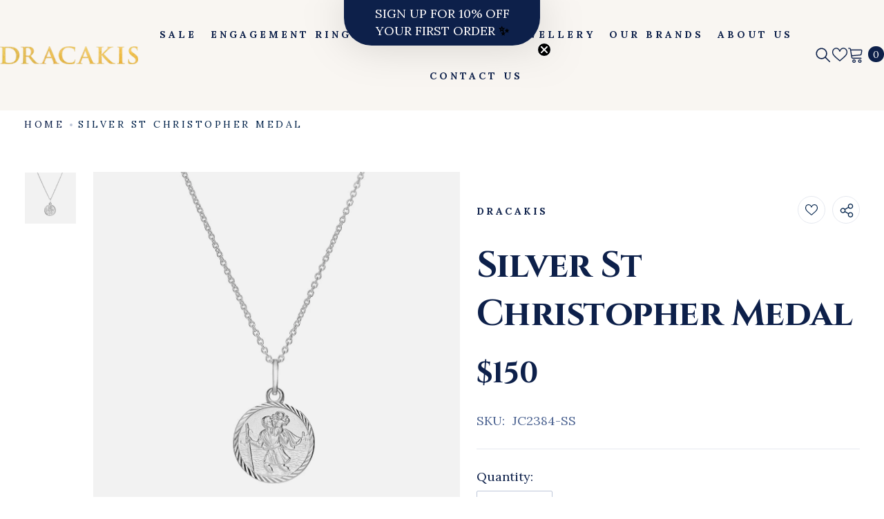

--- FILE ---
content_type: text/html; charset=utf-8
request_url: https://dracakis.com.au/products/silver-st-christopher-medal
body_size: 81907
content:
<!doctype html><html
  class="no-js"
  lang="en"
  
>
  <head>
    

    <meta name="p:domain_verify" content="abce0fe851282df7798d73b850254843"><!-- Google Tag Manager -->
    <script>
      (function(w,d,s,l,i){w[l]=w[l]||[];w[l].push({'gtm.start':
      new Date().getTime(),event:'gtm.js'});var f=d.getElementsByTagName(s)[0],
      j=d.createElement(s),dl=l!='dataLayer'?'&l='+l:'';j.async=true;j.src=
      'https://www.googletagmanager.com/gtm.js?id='+i+dl;f.parentNode.insertBefore(j,f);
      })(window,document,'script','dataLayer','GTM-KQJBZ6D');
    </script>
    <!-- End Google Tag Manager -->

    <meta charset="utf-8">
    <meta http-equiv="X-UA-Compatible" content="IE=edge">
    <meta name="viewport" content="width=device-width,initial-scale=1">
    <meta name="theme-color" content=""><link rel="shortcut icon" href="//dracakis.com.au/cdn/shop/files/Dracakis_D-Icon_32x32_32x32_589fee4e-010f-4c48-acfc-0d3589dff7db_32x32.webp?v=1693912381" type="image/png"><link rel="preconnect" href="https://cdn.shopify.com" crossorigin>

    

<script>window.performance && window.performance.mark && window.performance.mark('shopify.content_for_header.start');</script><meta name="google-site-verification" content="j03NEcvB-qf6QVnpSbpx38k9zwGNT8RG7OVWFLtyLtE">
<meta name="google-site-verification" content="j03NEcvB-qf6QVnpSbpx38k9zwGNT8RG7OVWFLtyLtE">
<meta id="shopify-digital-wallet" name="shopify-digital-wallet" content="/49105567909/digital_wallets/dialog">
<link rel="alternate" type="application/json+oembed" href="https://dracakis.com.au/products/silver-st-christopher-medal.oembed">
<script async="async" src="/checkouts/internal/preloads.js?locale=en-AU"></script>
<script id="shopify-features" type="application/json">{"accessToken":"06e1da8a66a7b2e60d4df074aee8f760","betas":["rich-media-storefront-analytics"],"domain":"dracakis.com.au","predictiveSearch":true,"shopId":49105567909,"locale":"en"}</script>
<script>var Shopify = Shopify || {};
Shopify.shop = "dracakis-site.myshopify.com";
Shopify.locale = "en";
Shopify.currency = {"active":"AUD","rate":"1.0"};
Shopify.country = "AU";
Shopify.theme = {"name":"RKT Updated Dracakis 2023 -- 01062025","id":146110742764,"schema_name":"Ella","schema_version":"6.5.0","theme_store_id":null,"role":"main"};
Shopify.theme.handle = "null";
Shopify.theme.style = {"id":null,"handle":null};
Shopify.cdnHost = "dracakis.com.au/cdn";
Shopify.routes = Shopify.routes || {};
Shopify.routes.root = "/";</script>
<script type="module">!function(o){(o.Shopify=o.Shopify||{}).modules=!0}(window);</script>
<script>!function(o){function n(){var o=[];function n(){o.push(Array.prototype.slice.apply(arguments))}return n.q=o,n}var t=o.Shopify=o.Shopify||{};t.loadFeatures=n(),t.autoloadFeatures=n()}(window);</script>
<script id="shop-js-analytics" type="application/json">{"pageType":"product"}</script>
<script defer="defer" async type="module" src="//dracakis.com.au/cdn/shopifycloud/shop-js/modules/v2/client.init-shop-cart-sync_WVOgQShq.en.esm.js"></script>
<script defer="defer" async type="module" src="//dracakis.com.au/cdn/shopifycloud/shop-js/modules/v2/chunk.common_C_13GLB1.esm.js"></script>
<script defer="defer" async type="module" src="//dracakis.com.au/cdn/shopifycloud/shop-js/modules/v2/chunk.modal_CLfMGd0m.esm.js"></script>
<script type="module">
  await import("//dracakis.com.au/cdn/shopifycloud/shop-js/modules/v2/client.init-shop-cart-sync_WVOgQShq.en.esm.js");
await import("//dracakis.com.au/cdn/shopifycloud/shop-js/modules/v2/chunk.common_C_13GLB1.esm.js");
await import("//dracakis.com.au/cdn/shopifycloud/shop-js/modules/v2/chunk.modal_CLfMGd0m.esm.js");

  window.Shopify.SignInWithShop?.initShopCartSync?.({"fedCMEnabled":true,"windoidEnabled":true});

</script>
<script>(function() {
  var isLoaded = false;
  function asyncLoad() {
    if (isLoaded) return;
    isLoaded = true;
    var urls = ["https:\/\/cdn.shopify.com\/s\/files\/1\/0491\/0556\/7909\/t\/21\/assets\/yoast-active-script.js?v=1727183378\u0026shop=dracakis-site.myshopify.com"];
    for (var i = 0; i < urls.length; i++) {
      var s = document.createElement('script');
      s.type = 'text/javascript';
      s.async = true;
      s.src = urls[i];
      var x = document.getElementsByTagName('script')[0];
      x.parentNode.insertBefore(s, x);
    }
  };
  if(window.attachEvent) {
    window.attachEvent('onload', asyncLoad);
  } else {
    window.addEventListener('load', asyncLoad, false);
  }
})();</script>
<script id="__st">var __st={"a":49105567909,"offset":39600,"reqid":"4d4db3a6-05d3-4dde-8cac-6f605890df0e-1769714718","pageurl":"dracakis.com.au\/products\/silver-st-christopher-medal","u":"5666184adca6","p":"product","rtyp":"product","rid":7899999043820};</script>
<script>window.ShopifyPaypalV4VisibilityTracking = true;</script>
<script id="captcha-bootstrap">!function(){'use strict';const t='contact',e='account',n='new_comment',o=[[t,t],['blogs',n],['comments',n],[t,'customer']],c=[[e,'customer_login'],[e,'guest_login'],[e,'recover_customer_password'],[e,'create_customer']],r=t=>t.map((([t,e])=>`form[action*='/${t}']:not([data-nocaptcha='true']) input[name='form_type'][value='${e}']`)).join(','),a=t=>()=>t?[...document.querySelectorAll(t)].map((t=>t.form)):[];function s(){const t=[...o],e=r(t);return a(e)}const i='password',u='form_key',d=['recaptcha-v3-token','g-recaptcha-response','h-captcha-response',i],f=()=>{try{return window.sessionStorage}catch{return}},m='__shopify_v',_=t=>t.elements[u];function p(t,e,n=!1){try{const o=window.sessionStorage,c=JSON.parse(o.getItem(e)),{data:r}=function(t){const{data:e,action:n}=t;return t[m]||n?{data:e,action:n}:{data:t,action:n}}(c);for(const[e,n]of Object.entries(r))t.elements[e]&&(t.elements[e].value=n);n&&o.removeItem(e)}catch(o){console.error('form repopulation failed',{error:o})}}const l='form_type',E='cptcha';function T(t){t.dataset[E]=!0}const w=window,h=w.document,L='Shopify',v='ce_forms',y='captcha';let A=!1;((t,e)=>{const n=(g='f06e6c50-85a8-45c8-87d0-21a2b65856fe',I='https://cdn.shopify.com/shopifycloud/storefront-forms-hcaptcha/ce_storefront_forms_captcha_hcaptcha.v1.5.2.iife.js',D={infoText:'Protected by hCaptcha',privacyText:'Privacy',termsText:'Terms'},(t,e,n)=>{const o=w[L][v],c=o.bindForm;if(c)return c(t,g,e,D).then(n);var r;o.q.push([[t,g,e,D],n]),r=I,A||(h.body.append(Object.assign(h.createElement('script'),{id:'captcha-provider',async:!0,src:r})),A=!0)});var g,I,D;w[L]=w[L]||{},w[L][v]=w[L][v]||{},w[L][v].q=[],w[L][y]=w[L][y]||{},w[L][y].protect=function(t,e){n(t,void 0,e),T(t)},Object.freeze(w[L][y]),function(t,e,n,w,h,L){const[v,y,A,g]=function(t,e,n){const i=e?o:[],u=t?c:[],d=[...i,...u],f=r(d),m=r(i),_=r(d.filter((([t,e])=>n.includes(e))));return[a(f),a(m),a(_),s()]}(w,h,L),I=t=>{const e=t.target;return e instanceof HTMLFormElement?e:e&&e.form},D=t=>v().includes(t);t.addEventListener('submit',(t=>{const e=I(t);if(!e)return;const n=D(e)&&!e.dataset.hcaptchaBound&&!e.dataset.recaptchaBound,o=_(e),c=g().includes(e)&&(!o||!o.value);(n||c)&&t.preventDefault(),c&&!n&&(function(t){try{if(!f())return;!function(t){const e=f();if(!e)return;const n=_(t);if(!n)return;const o=n.value;o&&e.removeItem(o)}(t);const e=Array.from(Array(32),(()=>Math.random().toString(36)[2])).join('');!function(t,e){_(t)||t.append(Object.assign(document.createElement('input'),{type:'hidden',name:u})),t.elements[u].value=e}(t,e),function(t,e){const n=f();if(!n)return;const o=[...t.querySelectorAll(`input[type='${i}']`)].map((({name:t})=>t)),c=[...d,...o],r={};for(const[a,s]of new FormData(t).entries())c.includes(a)||(r[a]=s);n.setItem(e,JSON.stringify({[m]:1,action:t.action,data:r}))}(t,e)}catch(e){console.error('failed to persist form',e)}}(e),e.submit())}));const S=(t,e)=>{t&&!t.dataset[E]&&(n(t,e.some((e=>e===t))),T(t))};for(const o of['focusin','change'])t.addEventListener(o,(t=>{const e=I(t);D(e)&&S(e,y())}));const B=e.get('form_key'),M=e.get(l),P=B&&M;t.addEventListener('DOMContentLoaded',(()=>{const t=y();if(P)for(const e of t)e.elements[l].value===M&&p(e,B);[...new Set([...A(),...v().filter((t=>'true'===t.dataset.shopifyCaptcha))])].forEach((e=>S(e,t)))}))}(h,new URLSearchParams(w.location.search),n,t,e,['guest_login'])})(!0,!0)}();</script>
<script integrity="sha256-4kQ18oKyAcykRKYeNunJcIwy7WH5gtpwJnB7kiuLZ1E=" data-source-attribution="shopify.loadfeatures" defer="defer" src="//dracakis.com.au/cdn/shopifycloud/storefront/assets/storefront/load_feature-a0a9edcb.js" crossorigin="anonymous"></script>
<script data-source-attribution="shopify.dynamic_checkout.dynamic.init">var Shopify=Shopify||{};Shopify.PaymentButton=Shopify.PaymentButton||{isStorefrontPortableWallets:!0,init:function(){window.Shopify.PaymentButton.init=function(){};var t=document.createElement("script");t.src="https://dracakis.com.au/cdn/shopifycloud/portable-wallets/latest/portable-wallets.en.js",t.type="module",document.head.appendChild(t)}};
</script>
<script data-source-attribution="shopify.dynamic_checkout.buyer_consent">
  function portableWalletsHideBuyerConsent(e){var t=document.getElementById("shopify-buyer-consent"),n=document.getElementById("shopify-subscription-policy-button");t&&n&&(t.classList.add("hidden"),t.setAttribute("aria-hidden","true"),n.removeEventListener("click",e))}function portableWalletsShowBuyerConsent(e){var t=document.getElementById("shopify-buyer-consent"),n=document.getElementById("shopify-subscription-policy-button");t&&n&&(t.classList.remove("hidden"),t.removeAttribute("aria-hidden"),n.addEventListener("click",e))}window.Shopify?.PaymentButton&&(window.Shopify.PaymentButton.hideBuyerConsent=portableWalletsHideBuyerConsent,window.Shopify.PaymentButton.showBuyerConsent=portableWalletsShowBuyerConsent);
</script>
<script data-source-attribution="shopify.dynamic_checkout.cart.bootstrap">document.addEventListener("DOMContentLoaded",(function(){function t(){return document.querySelector("shopify-accelerated-checkout-cart, shopify-accelerated-checkout")}if(t())Shopify.PaymentButton.init();else{new MutationObserver((function(e,n){t()&&(Shopify.PaymentButton.init(),n.disconnect())})).observe(document.body,{childList:!0,subtree:!0})}}));
</script>
<script id='scb4127' type='text/javascript' async='' src='https://dracakis.com.au/cdn/shopifycloud/privacy-banner/storefront-banner.js'></script><script id="sections-script" data-sections="header-navigation-utility,header-mobile" defer="defer" src="//dracakis.com.au/cdn/shop/t/21/compiled_assets/scripts.js?v=7437"></script>
<script>window.performance && window.performance.mark && window.performance.mark('shopify.content_for_header.end');</script><style>
    
@import url('https://fonts.googleapis.com/css?family=Cinzel:300,300i,400,400i,500,500i,600,600i,700,700i,800,800i&display=swap');
                

          
@import url('https://fonts.googleapis.com/css?family=Lora:300,300i,400,400i,500,500i,600,600i,700,700i,800,800i&display=swap');
                    
          
    

    :root {
        /* Settings Body */
        
            --font-body-family: Lora;
        
        --font-body-size: 14px;
        --font-body-weight: 400;
        --body-line-height: 18px;
        --body-letter-spacing: 25%;

        /* Settings Heading */
        
            --font-heading-family: Cinzel;
        
        --font-heading-size: 48px;
        --font-heading-weight: 700;
        --font-heading-style: normal;
        --heading-line-height: 36px;
        --heading-letter-spacing: -0.5px;
        --heading-text-transform: capitalize;
        --heading-border-height: 0px;

        /* Settings Navigation */
        /* Menu Lv1 */
        
            --font-menu-lv1-family: Cinzel;
        
        --font-menu-lv1-size: 16px;
        --font-menu-lv1-weight: 700;
        --menu-lv1-line-height: 18px;
        --menu-lv1-letter-spacing: 25%;
        --menu-lv1-text-transform: capitalize;

        /* Menu Lv2 */
        
            --font-menu-lv2-family: Cinzel;
        
        --font-menu-lv2-size: 12px;
        --font-menu-lv2-weight: 700;
        --menu-lv2-line-height: 18px;
        --menu-lv2-letter-spacing: 25%;
        --menu-lv2-text-transform: capitalize;

        /* Menu Lv3 */
        
            --font-menu-lv3-family: Cinzel;
        
        --font-menu-lv3-size: 18px;
        --font-menu-lv3-weight: 400;
        --menu-lv3-line-height: 18px;
        --menu-lv3-letter-spacing: 25%;
        --menu-lv3-text-transform: capitalize;

        /* Mega Menu Lv2 */
        
            --font-mega-menu-lv2-family: Cinzel;
        
        --font-mega-menu-lv2-size: 12px;
        --font-mega-menu-lv2-weight: 700;
        --font-mega-menu-lv2-style: normal;
        --mega-menu-lv2-line-height: 18px;
        --mega-menu-lv2-letter-spacing: 25%;
        --mega-menu-lv2-text-transform: capitalize;

        /* Mega Menu Lv3 */
        
            --font-mega-menu-lv3-family: Cinzel;
        
        --font-mega-menu-lv3-size: 18px;
        --font-mega-menu-lv3-weight: 400;
        --mega-menu-lv3-line-height: 18px;
        --mega-menu-lv3-letter-spacing: 25%;
        --mega-menu-lv3-text-transform: capitalize;

        /* Product Card Title */--product-title-font: Cinzel;--product-title-font-size : 18px;
        --product-title-font-weight : 700;
        --product-title-line-height: 24px;
        --product-title-letter-spacing: 0;
        --product-title-line-text : 2;
        --product-title-text-transform : capitalize;
        --product-title-margin-bottom: 12px;

        /* Product Card Vendor */--product-vendor-font: Cinzel;--product-vendor-font-size : 14px;
        --product-vendor-font-weight : 400;
        --product-vendor-font-style : normal;
        --product-vendor-line-height: 18px;
        --product-vendor-letter-spacing: 25%;
        --product-vendor-text-transform : uppercase;
        --product-vendor-margin-bottom: 12px;

        /* Product Card Price */--product-price-font: Lora;--product-price-font-size : 21px;
        --product-price-font-weight : 400;
        --product-price-line-height: 18px;
        --product-price-letter-spacing: 0em;
        --product-price-margin-top: 0px;
        --product-price-margin-bottom: 36px;

        /* Product Card Badge */--badge-font: Cinzel;--badge-font-size : 16px;
        --badge-font-weight : 700;
        --badge-text-transform : capitalize;
        --badge-letter-spacing: 25%;
        --badge-line-height: 18px;
        --badge-border-radius: 2px;
        --badge-padding-top: 6px;
        --badge-padding-bottom: 6px;
        --badge-padding-left-right: 12px;
        --badge-postion-top: 24px;
        --badge-postion-left-right: 24px;

        /* Product Quickview */
        --product-quickview-font-size : 12px;
        --product-quickview-line-height: 18px;
        --product-quickview-border-radius: 2px;
        --product-quickview-padding-top: 6px;
        --product-quickview-padding-bottom: 6px;
        --product-quickview-padding-left-right: 12px;
        --product-quickview-sold-out-product: #e95144;--product-quickview-box-shadow: none;/* Blog Card Tile */--blog-title-font: Cinzel;--blog-title-font-size : 22px;
        --blog-title-font-weight : 500;
        --blog-title-line-height: 32px;
        --blog-title-letter-spacing: 0;
        --blog-title-text-transform : uppercase;

        /* Blog Card Info (Date, Author) */--blog-info-font: Lora;--blog-info-font-size : 18px;
        --blog-info-font-weight : 400;
        --blog-info-line-height: 18px;
        --blog-info-letter-spacing: 0;
        --blog-info-text-transform : uppercase;

        /* Button 1 */--btn-1-font-family: Lora;--btn-1-font-size: 16px;
        --btn-1-font-weight: 500;
        --btn-1-text-transform: capitalize;
        --btn-1-line-height: 18px;
        --btn-1-letter-spacing: 25%;
        --btn-1-text-align: center;
        --btn-1-border-radius: 2px;
        --btn-1-border-width: 1px;
        --btn-1-border-style: solid;
        --btn-1-padding-top: 16px;
        --btn-1-padding-bottom: 16px;
        --btn-1-horizontal-length: 0px;
        --btn-1-vertical-length: 0px;
        --btn-1-blur-radius: 0px;
        --btn-1-spread: 0px;
        
        
        
          --btn-1-all-bg-opacity-hover: rgba(0, 0, 0, 0.5);
        
        
            --btn-1-inset: ;
        

        /* Button 2 */--btn-2-font-family: Lora;--btn-2-font-size: 16px;
        --btn-2-font-weight: 700;
        --btn-2-text-transform: uppercase;
        --btn-2-line-height: 18px;
        --btn-2-letter-spacing: 25%;
        --btn-2-text-align: center;
        --btn-2-border-radius: 2px;
        --btn-2-border-width: 1px;
        --btn-2-border-style: solid;
        --btn-2-padding-top: 16px;
        --btn-2-padding-bottom: 16px;
        --btn-2-horizontal-length: 4px;
        --btn-2-vertical-length: 4px;
        --btn-2-blur-radius: 7px;
        --btn-2-spread: 0px;
        
        
          --btn-2-all-bg-opacity: rgba(25, 145, 226, 0.5);
        
        
          --btn-2-all-bg-opacity-hover: rgba(0, 0, 0, 0.5);
        
        
            --btn-2-inset: ;
        

        /* Button 3 */--btn-3-font-family: Lora;--btn-3-font-size: 16px;
        --btn-3-font-weight: 700;
        --btn-3-text-transform: uppercase;
        --btn-3-line-height: 18px;
        --btn-3-letter-spacing: 25%;
        --btn-3-text-align: center;
        --btn-3-border-radius: 2px;
        --btn-3-border-width: 1px;
        --btn-3-border-style: solid;
        --btn-3-padding-top: 16px;
        --btn-3-padding-bottom: 16px;
        --btn-3-horizontal-length: 0px;
        --btn-3-vertical-length: 0px;
        --btn-3-blur-radius: 0px;
        --btn-3-spread: 0px;
        
        
          --btn-3-all-bg-opacity: rgba(0, 0, 0, 0.1);
        
        
          --btn-3-all-bg-opacity-hover: rgba(0, 0, 0, 0.1);
        

        
            --btn-3-inset: ;
        

        /* Footer Heading */--footer-heading-font-family: Cinzel;--footer-heading-font-size : 16px;
        --footer-heading-font-weight : 600;
        --footer-heading-line-height : 22px;
        --footer-heading-letter-spacing : 0;
        --footer-heading-text-transform : capitalize;

        /* Footer Link */--footer-link-font-family: Cinzel;--footer-link-font-size : 16px;
        --footer-link-font-weight : ;
        --footer-link-line-height : 30px;
        --footer-link-letter-spacing : 0;
        --footer-link-text-transform : capitalize;

        /* Page Title */
        
            --font-page-title-family: Cinzel;
        
        --font-page-title-size: 48px;
        --font-page-title-weight: 700;
        --font-page-title-style: normal;
        --page-title-line-height: 53px;
        --page-title-letter-spacing: 0;
        --page-title-text-transform: uppercase;

        /* Font Product Tab Title */
        --font-tab-type-1: Cinzel;
        --font-tab-type-2: Lora;

        /* Text Size */
        --text-size-font-size : 10px;
        --text-size-font-weight : 400;
        --text-size-line-height : 22px;
        --text-size-letter-spacing : 0;
        --text-size-text-transform : uppercase;
        --text-size-color : #787878;

        /* Font Weight */
        --font-weight-normal: 400;
        --font-weight-medium: 500;
        --font-weight-semibold: 600;
        --font-weight-bold: 700;
        --font-weight-bolder: 800;
        --font-weight-black: 900;

        /* Radio Button */
        --form-label-checkbox-before-bg: #fff;
        --form-label-checkbox-before-border: #cecece;
        --form-label-checkbox-before-bg-checked: #000;

        /* Conatiner */
        --body-custom-width-container: 1470px;

        /* Layout Boxed */
        --color-background-layout-boxed: #f8f8f8;/* Arrow */
        --position-horizontal-slick-arrow: -76px;

        /* General Color*/
        --color-text: #01224a;
        --color-text2: #969696;
        --color-global: #01224a;
        --color-white: #FFFFFF;
        --color-grey: #868686;
        --color-black: #202020;
        --color-base-text-rgb: 1, 34, 74;
        --color-base-text2-rgb: 150, 150, 150;
        --color-background: #ffffff;
        --color-background-rgb: 255, 255, 255;
        --color-background-overylay: rgba(255, 255, 255, 0.9);
        --color-base-accent-text: ;
        --color-base-accent-1: ;
        --color-base-accent-2: ;
        --color-link: #ecbb5c;
        --color-link-hover: #232323;
        --color-error: #b22222;
        --color-error-bg: #FCEEEE;
        --color-success: #5A5A5A;
        --color-success-bg: #DFF0D8;
        --color-info: #202020;
        --color-info-bg: #FFF2DD;
        --color-link-underline: rgba(236, 187, 92, 0.5);

        --color-breadcrumb: #01224a;
        --colors-breadcrumb-hover: #232323;
        --colors-breadcrumb-active: #999999;

        --border-global: #e6e6e6;
        --bg-global: #fafafa;

        --bg-planceholder: #fafafa;

        --color-warning: #fff;
        --bg-warning: #e0b252;

        --color-background-10 : #e6e9ed;
        --color-background-20 : #ccd3db;
        --color-background-30 : #b3bdc9;
        --color-background-50 : #8091a5;
        --color-background-global : #8091a5;

        /* Arrow Color */
        --arrow-color: #d47c40;
        --arrow-background-color: #fff;
        --arrow-border-color: rgba(0,0,0,0);
        --arrow-color-hover: #000000;
        --arrow-background-color-hover: rgba(0,0,0,0);
        --arrow-border-color-hover: rgba(0,0,0,0);

        --arrow-width: 56px;
        --arrow-height: 56px;
        --arrow-size: px;
        --arrow-size-icon: 34px;
        --arrow-border-radius: 50%;
        --arrow-border-width: 1px;

        /* Pagination Color */
        --pagination-item-color: #d47c40;
        --pagination-item-color-active: #d47c40;
        --pagination-item-bg-color: 
        #fff;
        --pagination-item-bg-color-active: #fff;
        --pagination-item-border-color: #fff;
        --pagination-item-border-color-active: #ffffff;

        --pagination-arrow-color: #3c3c3c;
        --pagination-arrow-color-active: #3c3c3c;
        --pagination-arrow-bg-color: #fff;
        --pagination-arrow-bg-color-active: #fff;
        --pagination-arrow-border-color: #fff;
        --pagination-arrow-border-color-active: #fff;

        /* Dots Color */
        --dots-color: #bdc6d8;
        --dots-border-color: #bdc6d8;
        --dots-color-active: #d47c40;
        --dots-border-color-active: #d47c40;
        --dots-style2-background-opacity: #00000050;
        --dots-width: 12px;
        --dots-height: 12px;

        /* Button Color */
        --btn-1-color: #FFFFFF;
        --btn-1-bg: #01224a;
        --btn-1-border: #01224a;
        --btn-1-color-hover: #FFFFFF;
        --btn-1-bg-hover: #e5a754;
        --btn-1-border-hover: #e5a754;

        --btn-2-color: #FFFFFF;
        --btn-2-bg: #e5a754;
        --btn-2-border: #e5a754;
        --btn-2-color-hover: #FFFFFF;
        --btn-2-bg-hover: #01224a;
        --btn-2-border-hover: #01224a;

        --btn-3-color: #FFFFFF;
        --btn-3-bg: #b22222;
        --btn-3-border: #b22222;
        --btn-3-color-hover: #ffffff;
        --btn-3-bg-hover: #b22222;
        --btn-3-border-hover: #b22222;

        --anchor-transition: all ease .3s;
        --bg-white: #ffffff;
        --bg-black: #000000;
        --bg-grey: #808080;
        --icon: var(--color-text);
        --text-cart: #3c3c3c;
        --duration-short: 100ms;
        --duration-default: 350ms;
        --duration-long: 500ms;

        --form-input-bg: #ffffff;
        --form-input-border: #c7c7c7;
        --form-input-color: #01224a;;
        --form-input-placeholder: #868686;
        --form-label: #01224a;

        --new-badge-color: #fff;
        --new-badge-bg: #01224a;
        --sale-badge-color: #ffffff;
        --sale-badge-bg: #b22222;
        --sold-out-badge-color: #ffffff;
        --sold-out-badge-bg: #5a5a5a;
        --custom-badge-color: #ffffff;
        --custom-badge-bg: #ecbb5c;
        --bundle-badge-color: #ffffff;
        --bundle-badge-bg: #477bc1;
        
        --product-title-color : #1d396e;
        --product-title-color-hover : #274b4f;
        --product-vendor-color : #01224a;
        --product-price-color : #01224a;
        --product-sale-price-color : #b22222;
        --product-compare-price-color : #969696;
        --product-review-full-color : #ffc50a;
        --product-review-empty-color : #e4e4e4;
        --product-swatch-border : #cbcbcb;
        --product-swatch-border-active : #232323;
        --product-swatch-width : 40px;
        --product-swatch-height : 40px;
        --product-swatch-border-radius : 0px;
        --product-swatch-color-width : 40px;
        --product-swatch-color-height : 40px;
        --product-swatch-color-border-radius : 20px;
        --product-wishlist-color : #000000;
        --product-wishlist-bg : #ffffff;
        --product-wishlist-border : transparent;
        --product-wishlist-color-added : #ffffff;
        --product-wishlist-bg-added : #000000;
        --product-wishlist-border-added : transparent;
        --product-compare-color : #000000;
        --product-compare-bg : #FFFFFF;
        --product-compare-color-added : #b22222;
        --product-compare-bg-added : #FFFFFF;
        --product-hot-stock-text-color : #b22222;
        --product-quick-view-color : #000000;
        --product-cart-image-fit : unset;
        --product-title-variant-font-size: 16px;

        
          --product-quick-view-bg : #FFFFFF;
        
        --product-quick-view-bg-above-button: rgba(255, 255, 255, 0.7);
        --product-quick-view-color-hover : #FFFFFF;
        --product-quick-view-bg-hover : #000000;

        --product-action-color : #232323;       
        --product-action-bg : #ffffff;
        --product-action-border : #000000;
        --product-action-color-hover : #FFFFFF;
        --product-action-bg-hover : #232323;
        --product-action-border-hover : #232323;

        /* Multilevel Category Filter */
        --color-label-multiLevel-categories: #232323;
        --bg-label-multiLevel-categories: #fff;
        --color-button-multiLevel-categories: #fff;
        --bg-button-multiLevel-categories: #ff8b21;
        --border-button-multiLevel-categories: transparent;
        --hover-color-button-multiLevel-categories: #fff;
        --hover-bg-button-multiLevel-categories: #ff8b21;--cart-item-bg : #ffffff;
            --cart-item-border : #e8e8e8;
            --cart-item-border-width : 1px;
            --cart-item-border-style : solid;

        --w-product-swatch-custom: 20px;
        --h-product-swatch-custom: 20px;
        --w-product-swatch-custom-mb: 15px;
        --h-product-swatch-custom-mb: 15px;
        --font-size-product-swatch-more: 12px;

        --swatch-border : #cbcbcb;
        --swatch-border-active : #232323;

        --variant-size: #5a5a5a;
        --variant-size-border: #d5d5dd;
        --variant-size-bg: #ffffff;
        --variant-size-hover: #01224a;
        --variant-size-border-hover: #7a7a7a;
        --variant-size-bg-hover: #ffffff;

        --variant-bg : #ffffff;
        --variant-color : #232323;
        --variant-bg-active : #ffffff;
        --variant-color-active : #232323;

        /* Font Size Text Social */
        --fontsize-text-social: 12px;
        
        /* Sidebar Animation */
        --page-content-distance: 64px;
        --sidebar-content-distance: 40px;
        --button-transition-ease: cubic-bezier(.25,.46,.45,.94);

        /* Loading Spinner Color */
        --spinner-top-color: #fc0;
        --spinner-right-color: #4dd4c6;
        --spinner-bottom-color: #b22222;
        --spinner-left-color: #f6f6f6;

        /* Product Card Marquee */
        --product-marquee-background-color: ;
        --product-marquee-text-color: #FFFFFF;
        --product-marquee-text-size: 14px;
        --product-marquee-text-mobile-size: 14px;
        --product-marquee-text-weight: 400;
        --product-marquee-text-transform: none;
        --product-marquee-text-style: italic;
        --product-marquee-speed: ;  
        --product-marquee-line-height: calc(var(--product-marquee-text-mobile-size) * 1.5);
    }
</style>
    <link href="//dracakis.com.au/cdn/shop/t/21/assets/base.css?v=72949674275155619321750993299" rel="stylesheet" type="text/css" media="all" />
<link href="//dracakis.com.au/cdn/shop/t/21/assets/animated.css?v=21419959301011117551727183276" rel="stylesheet" type="text/css" media="all" />
<link href="//dracakis.com.au/cdn/shop/t/21/assets/component-card.css?v=150525582589239145881727183292" rel="stylesheet" type="text/css" media="all" />
<link href="//dracakis.com.au/cdn/shop/t/21/assets/component-loading-overlay.css?v=170491267859233445071727183312" rel="stylesheet" type="text/css" media="all" />
<link href="//dracakis.com.au/cdn/shop/t/21/assets/component-loading-banner.css?v=163005552009214283071727183312" rel="stylesheet" type="text/css" media="all" />
<link href="//dracakis.com.au/cdn/shop/t/21/assets/component-quick-cart.css?v=111741481120313015891727183326" rel="stylesheet" type="text/css" media="all" />
<link rel="stylesheet" href="//dracakis.com.au/cdn/shop/t/21/assets/vendor.css?v=51530415543490038341727183377" media="print" onload="this.media='all'">
<noscript><link href="//dracakis.com.au/cdn/shop/t/21/assets/vendor.css?v=51530415543490038341727183377" rel="stylesheet" type="text/css" media="all" /></noscript>


<link rel="stylesheet" href="//dracakis.com.au/cdn/shop/t/21/assets/component-newsletter.css?v=54058530822278129331727183318" media="print" onload="this.media='all'">
<link rel="stylesheet" href="//dracakis.com.au/cdn/shop/t/21/assets/component-slider.css?v=37888473738646685221727183333" media="print" onload="this.media='all'">
<link rel="stylesheet" href="//dracakis.com.au/cdn/shop/t/21/assets/component-list-social.css?v=102044711114163579551727183311" media="print" onload="this.media='all'"><link rel="stylesheet" href="//dracakis.com.au/cdn/shop/t/21/assets/component-predictive-search.css?v=132060147201237269631727183320" media="print" onload="this.media='all'"><noscript><link href="//dracakis.com.au/cdn/shop/t/21/assets/component-newsletter.css?v=54058530822278129331727183318" rel="stylesheet" type="text/css" media="all" /></noscript>
<noscript><link href="//dracakis.com.au/cdn/shop/t/21/assets/component-slider.css?v=37888473738646685221727183333" rel="stylesheet" type="text/css" media="all" /></noscript>
<noscript><link href="//dracakis.com.au/cdn/shop/t/21/assets/component-list-social.css?v=102044711114163579551727183311" rel="stylesheet" type="text/css" media="all" /></noscript>

<style type="text/css">
	.nav-title-mobile {display: none;}.list-menu--disclosure{display: none;position: absolute;min-width: 100%;width: 22rem;background-color: var(--bg-white);box-shadow: 0 1px 4px 0 rgb(0 0 0 / 15%);padding: 5px 0 5px 20px;opacity: 0;visibility: visible;pointer-events: none;transition: opacity var(--duration-default) ease, transform var(--duration-default) ease;}.list-menu--disclosure-2{margin-left: calc(100% - 15px);z-index: 2;top: -5px;}.list-menu--disclosure:focus {outline: none;}.list-menu--disclosure.localization-selector {max-height: 18rem;overflow: auto;width: 10rem;padding: 0.5rem;}.js menu-drawer > details > summary::before, .js menu-drawer > details[open]:not(.menu-opening) > summary::before {content: '';position: absolute;cursor: default;width: 100%;height: calc(100vh - 100%);height: calc(var(--viewport-height, 100vh) - (var(--header-bottom-position, 100%)));top: 100%;left: 0;background: var(--color-foreground-50);opacity: 0;visibility: hidden;z-index: 2;transition: opacity var(--duration-default) ease,visibility var(--duration-default) ease;}menu-drawer > details[open] > summary::before {visibility: visible;opacity: 1;}.menu-drawer {position: absolute;transform: translateX(-100%);visibility: hidden;z-index: 3;left: 0;top: 100%;width: 100%;max-width: calc(100vw - 4rem);padding: 0;border: 0.1rem solid var(--color-background-10);border-left: 0;border-bottom: 0;background-color: var(--bg-white);overflow-x: hidden;}.js .menu-drawer {height: calc(100vh - 100%);height: calc(var(--viewport-height, 100vh) - (var(--header-bottom-position, 100%)));}.js details[open] > .menu-drawer, .js details[open] > .menu-drawer__submenu {transition: transform var(--duration-default) ease, visibility var(--duration-default) ease;}.no-js details[open] > .menu-drawer, .js details[open].menu-opening > .menu-drawer, details[open].menu-opening > .menu-drawer__submenu {transform: translateX(0);visibility: visible;}@media screen and (min-width: 750px) {.menu-drawer {width: 40rem;}.no-js .menu-drawer {height: auto;}}.menu-drawer__inner-container {position: relative;height: 100%;}.menu-drawer__navigation-container {display: grid;grid-template-rows: 1fr auto;align-content: space-between;overflow-y: auto;height: 100%;}.menu-drawer__navigation {padding: 0 0 5.6rem 0;}.menu-drawer__inner-submenu {height: 100%;overflow-x: hidden;overflow-y: auto;}.no-js .menu-drawer__navigation {padding: 0;}.js .menu-drawer__menu li {width: 100%;border-bottom: 1px solid #e6e6e6;overflow: hidden;}.menu-drawer__menu-item{line-height: var(--body-line-height);letter-spacing: var(--body-letter-spacing);padding: 10px 20px 10px 15px;cursor: pointer;display: flex;align-items: center;justify-content: space-between;}.menu-drawer__menu-item .label{display: inline-block;vertical-align: middle;font-size: calc(var(--font-body-size) - 4px);font-weight: var(--font-weight-normal);letter-spacing: var(--body-letter-spacing);height: 20px;line-height: 20px;margin: 0 0 0 10px;padding: 0 5px;text-transform: uppercase;text-align: center;position: relative;}.menu-drawer__menu-item .label:before{content: "";position: absolute;border: 5px solid transparent;top: 50%;left: -9px;transform: translateY(-50%);}.menu-drawer__menu-item > .icon{width: 24px;height: 24px;margin: 0 10px 0 0;}.menu-drawer__menu-item > .symbol {position: absolute;right: 20px;top: 50%;transform: translateY(-50%);display: flex;align-items: center;justify-content: center;font-size: 0;pointer-events: none;}.menu-drawer__menu-item > .symbol .icon{width: 14px;height: 14px;opacity: .6;}.menu-mobile-icon .menu-drawer__menu-item{justify-content: flex-start;}.no-js .menu-drawer .menu-drawer__menu-item > .symbol {display: none;}.js .menu-drawer__submenu {position: absolute;top: 0;width: 100%;bottom: 0;left: 0;background-color: var(--bg-white);z-index: 1;transform: translateX(100%);visibility: hidden;}.js .menu-drawer__submenu .menu-drawer__submenu {overflow-y: auto;}.menu-drawer__close-button {display: block;width: 100%;padding: 10px 15px;background-color: transparent;border: none;background: #f6f8f9;position: relative;}.menu-drawer__close-button .symbol{position: absolute;top: auto;left: 20px;width: auto;height: 22px;z-index: 10;display: flex;align-items: center;justify-content: center;font-size: 0;pointer-events: none;}.menu-drawer__close-button .icon {display: inline-block;vertical-align: middle;width: 18px;height: 18px;transform: rotate(180deg);}.menu-drawer__close-button .text{max-width: calc(100% - 50px);white-space: nowrap;overflow: hidden;text-overflow: ellipsis;display: inline-block;vertical-align: top;width: 100%;margin: 0 auto;}.no-js .menu-drawer__close-button {display: none;}.menu-drawer__utility-links {padding: 2rem;}.menu-drawer__account {display: inline-flex;align-items: center;text-decoration: none;padding: 1.2rem;margin-left: -1.2rem;font-size: 1.4rem;}.menu-drawer__account .icon-account {height: 2rem;width: 2rem;margin-right: 1rem;}.menu-drawer .list-social {justify-content: flex-start;margin-left: -1.25rem;margin-top: 2rem;}.menu-drawer .list-social:empty {display: none;}.menu-drawer .list-social__link {padding: 1.3rem 1.25rem;}

	/* Style General */
	.d-block{display: block}.d-inline-block{display: inline-block}.d-flex{display: flex}.d-none {display: none}.d-grid{display: grid}.ver-alg-mid {vertical-align: middle}.ver-alg-top{vertical-align: top}
	.flex-jc-start{justify-content:flex-start}.flex-jc-end{justify-content:flex-end}.flex-jc-center{justify-content:center}.flex-jc-between{justify-content:space-between}.flex-jc-stretch{justify-content:stretch}.flex-align-start{align-items: flex-start}.flex-align-center{align-items: center}.flex-align-end{align-items: flex-end}.flex-align-stretch{align-items:stretch}.flex-wrap{flex-wrap: wrap}.flex-nowrap{flex-wrap: nowrap}.fd-row{flex-direction:row}.fd-row-reverse{flex-direction:row-reverse}.fd-column{flex-direction:column}.fd-column-reverse{flex-direction:column-reverse}.fg-0{flex-grow:0}.fs-0{flex-shrink:0}.gap-15{gap:15px}.gap-30{gap:30px}
	.p-relative{position:relative}.p-absolute{position:absolute}.p-static{position:static}.p-fixed{position:fixed;}
	.zi-1{z-index:1}.zi-2{z-index:2}.zi-3{z-index:3}.zi-5{z-index:5}.zi-6{z-index:6}.zi-7{z-index:7}.zi-9{z-index:9}.zi-10{z-index:10}.zi-99{z-index:99} .zi-100{z-index:100} .zi-101{z-index:101}
	.top-0{top:0}.top-100{top:100%}.top-auto{top:auto}.left-0{left:0}.left-auto{left:auto}.right-0{right:0}.right-auto{right:auto}.bottom-0{bottom:0}
	.middle-y{top:50%;transform:translateY(-50%)}.middle-x{left:50%;transform:translateX(-50%)}
	.opacity-0{opacity:0}.opacity-1{opacity:1}
	.o-hidden{overflow:hidden}.o-visible{overflow:visible}.o-unset{overflow:unset}.o-x-hidden{overflow-x:hidden}.o-y-auto{overflow-y:auto;}
	.pt-0{padding-top:0}.pt-2{padding-top:2px}.pt-5{padding-top:5px}.pt-10{padding-top:10px}.pt-10-imp{padding-top:10px !important}.pt-12{padding-top:12px}.pt-16{padding-top:16px}.pt-20{padding-top:20px}.pt-24{padding-top:24px}.pt-32{padding-top:32px}.pt-36{padding-top:36px}.pt-48{padding-top:48px}.pb-0{padding-bottom:0}.pb-5{padding-bottom:5px}.pb-10{padding-bottom:10px}.pb-10-imp{padding-bottom:10px !important}.pb-12{padding-bottom:12px}.pb-16{padding-bottom:16px}.pb-20{padding-bottom:20px}.pb-24{padding-bottom:24px}.pb-32{padding-bottom:32px}.pb-40{padding-bottom:40px}.pb-48{padding-bottom:48px}.pb-50{padding-bottom:50px}.pb-80{padding-bottom:80px}.pb-84{padding-bottom:84px}.pr-0{padding-right:0}.pr-5{padding-right: 5px}.pr-10{padding-right:10px}.pr-20{padding-right:20px}.pr-24{padding-right:24px}.pr-30{padding-right:30px}.pr-36{padding-right:36px}.pl-0{padding-left:0}.pl-12{padding-left:12px}.pl-20{padding-left:20px}.pl-24{padding-left:24px}.pl-36{padding-left:36px}.pl-48{padding-left:48px}.pl-52{padding-left:52px}.p-zero{padding:0}
	.m-lr-auto{margin:0 auto}.m-zero{margin:0}.ml-0{margin-left:0}.ml-5{margin-left:5px}.ml-15{margin-left:15px}.ml-20{margin-left:20px}.mr-0{margin-right:0}.mr-5{margin-right:5px}.mr-20{margin-right:20px}.mt-0{margin-top: 0}.mt-10{margin-top: 10px}.mt-20{margin-top: 20px}.mt-30{margin-top: 30px}.mt-40{margin-top: 40px}
	.h-0{height:0}.h-100{height:100%}.h-100v{height:100vh}.h-auto{height:auto}.mah-100{max-height:100%}.mih-15{min-height: 15px}.mih-none{min-height: unset}.lih-15{line-height: 15px}
	.w-100{width:100%}.w-100v{width:100vw}.maw-100{max-width:100%}.maw-300{max-width:300px}.w-auto{width:auto}.minw-auto{min-width: auto}
	.float-l{float:left}.float-r{float:right}
	.b-zero{border:none}.br-50p{border-radius:50%}.br-zero{border-radius:0}.br-2{border-radius:2px}.bg-none{background: none}
	.stroke-w-3{stroke-width: 3px}.stroke-w-5{stroke-width: 5px}.stroke-w-7 {stroke-width: 7px}.stroke-w-10 {stroke-width: 10px}.stroke-w-12 {stroke-width: 12px}.stroke-w-15 {stroke-width: 15px}.stroke-w-20 {stroke-width: 20px}
	.w-21{width: 21px}.w-23{width: 23px}.w-24{width: 24px}.h-22{height: 22px}.h-23{height: 23px}.h-24{height: 24px}.w-h-17{width: 17px;height: 17px}.w-h-18 {width: 18px;height: 18px}.w-h-20 {width: 20px;height: 20px}.w-h-22 {width: 22px;height: 22px}.w-h-24 {width: 24px;height: 24px}.w-h-25 {width: 25px;height: 25px}.w-h-26 {width: 26px;height: 26px}.w-h-28 {width: 28px;height: 28px}.w-h-30 {width: 30px;height: 30px}.w-h-32 {width: 32px;height: 32px}
	.txt-d-none{text-decoration:none}.txt-d-underline{text-decoration:underline}.txt-u-o-1{text-underline-offset: 1px}.txt-u-o-2{text-underline-offset: 2px}.txt-u-o-3{text-underline-offset: 3px}.txt-t-up{text-transform:uppercase}.txt-t-cap{text-transform:capitalize}
	.ft-0{font-size: 0}.ls-0{letter-spacing: 0}.ls-02{letter-spacing: 0.2em}.ls-05{letter-spacing: 0.5em}
	.button-effect svg{transition: 0.3s}.button-effect:hover svg{transform: rotate(180deg)}
	.icon-effect:hover svg {transform: scale(1.15)}.icon-effect:hover .icon-search-1 {transform: rotate(-90deg) scale(1.15)}
	.link-effect > span:after {content: "";position: absolute;bottom: -2px;left: 0;height: 1px;width: 100%;transform: scaleX(0);transition: transform var(--duration-default) ease-out;transform-origin: right}
	.menu-lv-1.menu-lv-item:hover > .link-effect > span:after{transform: scaleX(1);transform-origin: left}
</style>
    <script src="//dracakis.com.au/cdn/shop/t/21/assets/vendor.js?v=50823196851932006391727183377" type="text/javascript"></script>
<script src="//dracakis.com.au/cdn/shop/t/21/assets/global.js?v=79286703038954127541727183346" type="text/javascript"></script>
<script src="//dracakis.com.au/cdn/shop/t/21/assets/lazysizes.min.js?v=122719776364282065531727183363" type="text/javascript"></script>
<script src="//dracakis.com.au/cdn/shop/t/21/assets/predictive-search.js?v=149417193411660522631727183366" defer="defer"></script>

<script>
    window.lazySizesConfig = window.lazySizesConfig || {};
    lazySizesConfig.loadMode = 1;
    window.lazySizesConfig.init = false;
    lazySizes.init();

    window.rtl_slick = false;
    window.mobile_menu = 'default';
    window.money_format = '${{amount_no_decimals}}';
    window.shop_currency = 'AUD';
    window.show_multiple_currencies = false;
    window.routes = {
        root: '',
        cart: '/cart',
        cart_add_url: '/cart/add',
        cart_change_url: '/cart/change',
        cart_update_url: '/cart/update',
        collection_all: '/collections/all',
        predictive_search_url: '/search/suggest',
        search_url: '/search'
    }; 
    window.button_load_more = {
        default: `Show more`,
        loading: `Loading...`,
        view_all: `View All Collection`,
        no_more: `No More Product`
    };
    window.after_add_to_cart = {
        type: 'quick_cart',
        message: `is added to your shopping cart.`
    };
    window.quick_shop = {
        show: false,
        see_details: `View Full Details`,
    };
    window.quick_cart = {
        show: true
    };
    window.cartStrings = {
        error: `There was an error while updating your cart. Please try again.`,
        quantityError: `You can only add [quantity] of this item to your cart.`,
        addProductOutQuantity: `You can only add [maxQuantity] of this product to your cart`,
        addProductOutQuantity2: `The quantity of this product is insufficient.`,
        cartErrorMessage: `Translation missing: en.sections.cart.cart_quantity_error_prefix`,
        soldoutText: `sold out`,
        alreadyText: `all`,
    };
    window.variantStrings = {
        addToCart: `Add to cart`,
        addingToCart: `Adding to cart...`,
        addedToCart: `Added to cart`,
        submit: `Submit`,
        soldOut: `Sold out`,
        unavailable: `Unavailable`,
        soldOut_message: `This variant is sold out!`,
        unavailable_message: `This variant is unavailable!`,
        addToCart_message: `You must select at least one products to add!`,
        select: `Select Options`,
        preOrder: `Buy now`,
        add: `Add`
    };
    window.inventory_text = {
        hotStock: `Hurry up! only [inventory] left`,
        hotStock2: `Please hurry! Only [inventory] left in stock`,
        warningQuantity: `Maximum quantity: [inventory]`,
        inStock: `In Stock`,
        outOfStock: `Out Of Stock`,
        manyInStock: `Many In Stock`,
        show_options: `Show Variants`,
        hide_options: `Hide Variants`,
        adding : `Adding`,
        thank_you : `Thank You`,
        add_more : `Add More`,
        cart_feedback : `Added`
    };
    
    
        window.notify_me = {
            show: true,
            mail: ``,
            subject: `Out Of Stock`,
            label: `Shopify`,
            success: `Thanks! We&#39;ve received your request and will respond shortly when this product / variant becomes available!`,
            error: `Please use a valid email address, such as john@example.com.`,
            button: `Notify me`
        };
    
    
        window.ask_an_expert = {
            customer_name: "My Name",
            customer_mail: "My Mail",
            customer_phone: "My Phone",
            customer_message: "My Message",
            type_radio1: "How Would You Like To Be Contacted?",
            type_radio2: "How Would You Like To Be Contacted?",
            mail: "marketing@dracakis.com.au",
            subject: "Ask An Expert",
            label: "Shopify",
            success: "Thank you. We&#39;ve received your feedback and will respond shortly.",
            error_1: "Please use a valid email address, such as john@example.com.",
            error_2: "The field must be filled out before submitting this form."
        };
    
    window.compare = {
        show: false,
        add: `Add To Compare`,
        added: `Added To Compare`,
        message: `You must select at least two products to compare!`
    };
    window.wishlist = {
        show: true,
        add: `Add to wishlist`,
        added: `Added to wishlist`,
        empty: `No product is added to your wishlist`,
        continue_shopping: `Continue Shopping`
    };
    window.pagination = {
        style: 1,
        next: `Next`,
        prev: `Prev`
    }
    window.review = {
        show: false,
        show_quick_view: true
    };
    window.countdown = {
        text: `Limited-Time Offers, End in:`,
        day: `D`,
        hour: `H`,
        min: `M`,
        sec: `S`,
        day_2: `Days`,
        hour_2: `Hours`,
        min_2: `Mins`,
        sec_2: `Secs`,
        days: `Days`,
        hours: `Hours`,
        mins: `Mins`,
        secs: `Secs`,
        d: `d`,
        h: `h`,
        m: `m`,
        s: `s`
    };
    window.customer_view = {
        text: `[number] customers are viewing this product`
    };

    
        window.arrows = {
            icon_next: `<button type="button" class="slick-next" aria-label="Next"><svg width="24" height="25" viewBox="0 0 24 25" fill="none" xmlns="http://www.w3.org/2000/svg"><path d="M16.5 5.5C18 10.5 22.5 12.5 22.5 12.5M22.5 12.5C22.5 12.5 18 14.5 16.5 19.5M22.5 12.5H0" stroke="#D47C40" stroke-linejoin="round"/></svg></button>`,
            icon_prev: `<button type="button" class="slick-prev" aria-label="Previous"><svg width="24" height="25" viewBox="0 0 24 25" fill="none" xmlns="http://www.w3.org/2000/svg"><path d="M16.5 5.5C18 10.5 22.5 12.5 22.5 12.5M22.5 12.5C22.5 12.5 18 14.5 16.5 19.5M22.5 12.5H0" stroke="#D47C40" stroke-linejoin="round"/></svg></button>`
        }
    

    window.dynamic_browser_title = {
        show: false,
        text: 'Come back ⚡'
    };
    
    window.show_more_btn_text = {
        show_more: `Show More`,
        show_less: `Show Less`,
        show_all: `Show All`,
    };

    function getCookie(cname) {
        let name = cname + "=";
        let decodedCookie = decodeURIComponent(document.cookie);
        let ca = decodedCookie.split(';');
        for(let i = 0; i <ca.length; i++) {
          let c = ca[i];
          while (c.charAt(0) == ' ') {
            c = c.substring(1);
          }
          if (c.indexOf(name) == 0) {
            return c.substring(name.length, c.length);
          }
        }
        return "";
    }
    
    const cookieAnnouncemenClosed = getCookie('announcement');
    window.announcementClosed = cookieAnnouncemenClosed === 'closed'
</script>

    <script>
      document.documentElement.className = document.documentElement.className.replace('no-js', 'js');
    </script>

    

    

    <link rel="stylesheet" href="//dracakis.com.au/cdn/shop/t/21/assets/custom.css?v=110783572974819345781736743834" type="text/css" media="all">
    <style>
      @media screen and (max-width: 767px){
       h3.featured-grid--item--title {
          font-size: 12px !important;
       }
      }
    </style>
  <!-- BEGIN app block: shopify://apps/klaviyo-email-marketing-sms/blocks/klaviyo-onsite-embed/2632fe16-c075-4321-a88b-50b567f42507 -->












  <script async src="https://static.klaviyo.com/onsite/js/Scxt6h/klaviyo.js?company_id=Scxt6h"></script>
  <script>!function(){if(!window.klaviyo){window._klOnsite=window._klOnsite||[];try{window.klaviyo=new Proxy({},{get:function(n,i){return"push"===i?function(){var n;(n=window._klOnsite).push.apply(n,arguments)}:function(){for(var n=arguments.length,o=new Array(n),w=0;w<n;w++)o[w]=arguments[w];var t="function"==typeof o[o.length-1]?o.pop():void 0,e=new Promise((function(n){window._klOnsite.push([i].concat(o,[function(i){t&&t(i),n(i)}]))}));return e}}})}catch(n){window.klaviyo=window.klaviyo||[],window.klaviyo.push=function(){var n;(n=window._klOnsite).push.apply(n,arguments)}}}}();</script>

  
    <script id="viewed_product">
      if (item == null) {
        var _learnq = _learnq || [];

        var MetafieldReviews = null
        var MetafieldYotpoRating = null
        var MetafieldYotpoCount = null
        var MetafieldLooxRating = null
        var MetafieldLooxCount = null
        var okendoProduct = null
        var okendoProductReviewCount = null
        var okendoProductReviewAverageValue = null
        try {
          // The following fields are used for Customer Hub recently viewed in order to add reviews.
          // This information is not part of __kla_viewed. Instead, it is part of __kla_viewed_reviewed_items
          MetafieldReviews = {};
          MetafieldYotpoRating = null
          MetafieldYotpoCount = null
          MetafieldLooxRating = null
          MetafieldLooxCount = null

          okendoProduct = null
          // If the okendo metafield is not legacy, it will error, which then requires the new json formatted data
          if (okendoProduct && 'error' in okendoProduct) {
            okendoProduct = null
          }
          okendoProductReviewCount = okendoProduct ? okendoProduct.reviewCount : null
          okendoProductReviewAverageValue = okendoProduct ? okendoProduct.reviewAverageValue : null
        } catch (error) {
          console.error('Error in Klaviyo onsite reviews tracking:', error);
        }

        var item = {
          Name: "Silver St Christopher Medal",
          ProductID: 7899999043820,
          Categories: ["Baby Jewellery","Cross and Religious Jewellery","Gifts Under $500","Jewellery","Signature Dracakis Collection","Silver Jewellery","Welcome10 Discount Code"],
          ImageURL: "https://dracakis.com.au/cdn/shop/products/silver-st-christopher-medal-dracakis-jewellers-706118_grande.jpg?v=1689127663",
          URL: "https://dracakis.com.au/products/silver-st-christopher-medal",
          Brand: "Dracakis",
          Price: "$150",
          Value: "150",
          CompareAtPrice: "$0"
        };
        _learnq.push(['track', 'Viewed Product', item]);
        _learnq.push(['trackViewedItem', {
          Title: item.Name,
          ItemId: item.ProductID,
          Categories: item.Categories,
          ImageUrl: item.ImageURL,
          Url: item.URL,
          Metadata: {
            Brand: item.Brand,
            Price: item.Price,
            Value: item.Value,
            CompareAtPrice: item.CompareAtPrice
          },
          metafields:{
            reviews: MetafieldReviews,
            yotpo:{
              rating: MetafieldYotpoRating,
              count: MetafieldYotpoCount,
            },
            loox:{
              rating: MetafieldLooxRating,
              count: MetafieldLooxCount,
            },
            okendo: {
              rating: okendoProductReviewAverageValue,
              count: okendoProductReviewCount,
            }
          }
        }]);
      }
    </script>
  




  <script>
    window.klaviyoReviewsProductDesignMode = false
  </script>







<!-- END app block --><!-- BEGIN app block: shopify://apps/ta-labels-badges/blocks/bss-pl-config-data/91bfe765-b604-49a1-805e-3599fa600b24 --><script
    id='bss-pl-config-data'
>
	let TAE_StoreId = "46212";
	if (typeof BSS_PL == 'undefined' || TAE_StoreId !== "") {
  		var BSS_PL = {};
		BSS_PL.storeId = 46212;
		BSS_PL.currentPlan = "five_usd";
		BSS_PL.apiServerProduction = "https://product-labels.tech-arms.io";
		BSS_PL.publicAccessToken = "5b142b7bfbb3d9a3eab88fd70763b449";
		BSS_PL.customerTags = "null";
		BSS_PL.customerId = "null";
		BSS_PL.storeIdCustomOld = 10678;
		BSS_PL.storeIdOldWIthPriority = 12200;
		BSS_PL.storeIdOptimizeAppendLabel = 59637
		BSS_PL.optimizeCodeIds = null; 
		BSS_PL.extendedFeatureIds = null;
		BSS_PL.integration = {"laiReview":{"status":0,"config":[]}};
		BSS_PL.settingsData  = {};
		BSS_PL.configProductMetafields = [];
		BSS_PL.configVariantMetafields = [];
		
		BSS_PL.configData = [].concat({"id":123133,"name":"AVAILABLE TO ORDER","priority":0,"enable_priority":0,"enable":1,"pages":"2,3,4,7,5","related_product_tag":null,"first_image_tags":null,"img_url":"","public_img_url":"","position":0,"apply":0,"product_type":0,"exclude_products":6,"collection_image_type":0,"product":"8075518148844,8075521687788,8075529715948,8075531288812,5962030088357,6144649396389,6791448166565,6804840677541,6804840939685,6806575775909,6806590980261,6806629679269,6806635118757,6808208343205,6808216010917,6808266637477,6808271978661,6808341741733,7028629438629,7028634550437,7604714602732,7900939845868,7900940533996,7900943450348,6611271286949,6611278856357,6804841136293,6806753149093,6808296390821,6808301633701,6808305631397,6808327684261,6808334041253,6933131296933,7031549132965,7474733842668,5858296725669,7028608139429,8729572540652,8729580503276,7878808895724,7471148466412,5860921049253,7904201638124,5860757340325,7060454375589,7069206806693,7905616068844,7796324794604,7824945676524,7469873692908,7069193470117,6024858239141,7967337152748,7948230918380,7525855658220,7480726847724,7967284691180,7967296717036,7669012922604,7566245429484,7566203355372,7991118102764,7879193886956,7572080689388,7480642601196,7480684577004,7621226922220,7534809022700,7525864177900,7801789808876,8094484070636,8094483644652,7589386748140,8094492786924,8101949145324,7939781886188,8094493868268,8094492229868,7870585635052,7500057444588,7500054659308,7566391541996,7645446242540,7860321353964,8094489084140,7956592820460,7956592656620,7956592722156,5942036136101,8094489542892,8101950062828,7863703175404,7566393540844,7500064719084,5873622319269,7500059803884,5873617174693,5873628512421,8101947310316,7863704649964,5873684086949,6739402096805,6658195554469,7951163031788,7940075225324,6560448053413,6561551417509,6608624091301,7588461510892,7863710515436,8094484758764,7939788046572,7939787915500,7588458692844,7939787718892,7863707205868,7500075172076,7863724867820,7785657106668,7904497860844,7904498090220,7504968679660,7504985620716,7785654190316,7504972349676,7616868647148,6066269618341,6066335350949,7623475921132,7637831647468,8498700452076,8590961279212,8503355343084,8590556299500,7505015046380,7660644270316,7456888389868,5883470413989,5883497742501,7566362869996,7785659826412,6069089534117,8101886361836,7456587645164,7636802896108,5883328266405,6066322112677,5883361558693,6066346131621,5883490566309,7621213389036,5883462353061,7505014259948,7498298949868,5897381052581,7504950952172,7660653347052,7670275408108","variant":"","collection":"","exclude_product_ids":"","collection_image":"","inventory":0,"tags":"","excludeTags":"","vendors":"","from_price":null,"to_price":null,"domain_id":46212,"locations":"","enable_allowed_countries":false,"locales":"","enable_allowed_locales":false,"enable_visibility_date":false,"from_date":null,"to_date":null,"enable_discount_range":0,"discount_type":1,"discount_from":null,"discount_to":null,"label_text":"%3Cstrong%3EAVAILABLE%20TO%20ORDER%3C/strong%3E","label_text_color":"#ffffff","label_text_background_color":{"type":"hex","value":"#0d204aff"},"label_text_font_size":14,"label_text_no_image":1,"label_text_in_stock":"In Stock","label_text_out_stock":"Sold out","label_shadow":{"blur":"0","h_offset":0,"v_offset":0},"label_opacity":100,"topBottom_padding":4,"border_radius":"0px 0px 0px 0px","border_style":"none","border_size":"0","border_color":"#000000","label_shadow_color":"#808080","label_text_style":0,"label_text_font_family":"Lora","label_text_font_url":null,"customer_label_preview_image":"https://cdn.shopify.com/s/files/1/0491/0556/7909/products/baguette-brilliant-cut-diamond-dress-ring-dracakis-jewellers-825609.jpg?v=1689735250","label_preview_image":"https://cdn.shopify.com/s/files/1/0491/0556/7909/products/brilliant-cut-diamond-band-engagement-ring-dracakis-jewellers-396359.jpg?v=1699492717","label_text_enable":1,"customer_tags":"","exclude_customer_tags":"","customer_type":"allcustomers","exclude_customers":"all_customer_tags","label_on_image":"2","label_type":1,"badge_type":0,"custom_selector":null,"margin":{"type":"px","value":{"top":0,"left":0,"right":0,"bottom":0}},"mobile_margin":{"type":"px","value":{"top":0,"left":0,"right":0,"bottom":0}},"margin_top":0,"margin_bottom":0,"mobile_height_label":22,"mobile_width_label":160,"mobile_font_size_label":12,"emoji":null,"emoji_position":null,"transparent_background":null,"custom_page":null,"check_custom_page":false,"include_custom_page":null,"check_include_custom_page":false,"margin_left":0,"instock":null,"price_range_from":null,"price_range_to":null,"enable_price_range":0,"enable_product_publish":0,"customer_selected_product":null,"selected_product":null,"product_publish_from":null,"product_publish_to":null,"enable_countdown_timer":0,"option_format_countdown":0,"countdown_time":null,"option_end_countdown":null,"start_day_countdown":null,"countdown_type":1,"countdown_daily_from_time":null,"countdown_daily_to_time":null,"countdown_interval_start_time":null,"countdown_interval_length":"00:48:00","countdown_interval_break_length":"00:24:00","public_url_s3":"","enable_visibility_period":0,"visibility_period":1,"createdAt":"2024-06-27T05:27:15.000Z","customer_ids":"","exclude_customer_ids":"","angle":0,"toolTipText":"","label_shape":"rectangle","label_shape_type":1,"mobile_fixed_percent_label":"fixed","desktop_width_label":180,"desktop_height_label":30,"desktop_fixed_percent_label":"fixed","mobile_position":0,"desktop_label_unlimited_top":0,"desktop_label_unlimited_left":0,"mobile_label_unlimited_top":0,"mobile_label_unlimited_left":0,"mobile_margin_top":0,"mobile_margin_left":0,"mobile_config_label_enable":null,"mobile_default_config":1,"mobile_margin_bottom":0,"enable_fixed_time":0,"fixed_time":null,"statusLabelHoverText":0,"labelHoverTextLink":{"url":"","is_open_in_newtab":true},"labelAltText":"","statusLabelAltText":0,"enable_badge_stock":0,"badge_stock_style":1,"badge_stock_config":null,"enable_multi_badge":0,"animation_type":0,"animation_duration":2,"animation_repeat_option":0,"animation_repeat":0,"desktop_show_badges":1,"mobile_show_badges":1,"desktop_show_labels":1,"mobile_show_labels":1,"label_text_unlimited_stock":"Unlimited Stock","label_text_pre_order_stock":"Pre-Order","img_plan_id":0,"label_badge_type":"text","deletedAt":null,"desktop_lock_aspect_ratio":true,"mobile_lock_aspect_ratio":true,"img_aspect_ratio":1,"preview_board_width":538,"preview_board_height":538,"set_size_on_mobile":true,"set_position_on_mobile":true,"set_margin_on_mobile":true,"from_stock":0,"to_stock":0,"condition_product_title":"{\"enable\":false,\"type\":1,\"content\":\"\"}","conditions_apply_type":"{\"discount\":1,\"price\":1,\"inventory\":1}","public_font_url":null,"font_size_ratio":null,"group_ids":null,"metafields":"{\"valueProductMetafield\":[],\"valueVariantMetafield\":[],\"matching_type\":1,\"metafield_type\":1}","no_ratio_height":false,"updatedAt":"2026-01-06T02:03:56.000Z","multipleBadge":null,"translations":[],"label_id":123133,"label_text_id":123133,"bg_style":"solid"},{"id":121784,"name":"Online Only","priority":0,"enable_priority":0,"enable":1,"pages":"2,4,7,5,3","related_product_tag":null,"first_image_tags":null,"img_url":"","public_img_url":"","position":0,"apply":0,"product_type":0,"exclude_products":6,"collection_image_type":0,"product":"7589377835244,7571990577388,7589381538028,7776563364076,7564042731756,7905640513772,7776576602348,7776569655532,7776479969516,7564125077740,7564123898092,7564123406572,7564122849516,7564064162028,7564056166636,7564049744108,8063603179756,8021587001580,8021585199340,8021584740588,8018929156332,8018908905708,8018900025580,7905652769004,7905651622124,7905650802924,7905643757804,7905639006444,7905638252780,7905637073132,7905635401964,7905633501420,7776574046444,7776559169772,7776483148012,7776481607916,7564129960172,7564129730796,7564124586220,7564117410028,7564114919660,7564111806700,7564110594284,7564087656684,7564077334764,7564074189036,7564066980076,7564062458092,7564054397164,7564052955372,7564041650412,7564052267244","variant":"","collection":"","exclude_product_ids":"","collection_image":"","inventory":0,"tags":"","excludeTags":"","vendors":"","from_price":null,"to_price":null,"domain_id":46212,"locations":"","enable_allowed_countries":false,"locales":"","enable_allowed_locales":false,"enable_visibility_date":false,"from_date":null,"to_date":null,"enable_discount_range":0,"discount_type":1,"discount_from":null,"discount_to":null,"label_text":"ONLINE%20ONLY","label_text_color":"#ffffff","label_text_background_color":{"type":"hex","value":"#ecbb5cff"},"label_text_font_size":14,"label_text_no_image":1,"label_text_in_stock":"In Stock","label_text_out_stock":"Sold out","label_shadow":{"blur":"0","h_offset":0,"v_offset":0},"label_opacity":100,"topBottom_padding":4,"border_radius":"0px 0px 0px 0px","border_style":null,"border_size":null,"border_color":null,"label_shadow_color":"#808080","label_text_style":2,"label_text_font_family":"Lora","label_text_font_url":null,"customer_label_preview_image":"/static/adminhtml/images/sample.webp","label_preview_image":"/static/adminhtml/images/sample.webp","label_text_enable":1,"customer_tags":"","exclude_customer_tags":"","customer_type":"allcustomers","exclude_customers":"all_customer_tags","label_on_image":"2","label_type":1,"badge_type":0,"custom_selector":null,"margin":{"type":"px","value":{"top":0,"left":0,"right":0,"bottom":0}},"mobile_margin":{"type":"px","value":{"top":0,"left":0,"right":0,"bottom":0}},"margin_top":0,"margin_bottom":0,"mobile_height_label":35,"mobile_width_label":100,"mobile_font_size_label":12,"emoji":null,"emoji_position":null,"transparent_background":null,"custom_page":null,"check_custom_page":false,"include_custom_page":null,"check_include_custom_page":false,"margin_left":0,"instock":null,"price_range_from":null,"price_range_to":null,"enable_price_range":0,"enable_product_publish":0,"customer_selected_product":null,"selected_product":null,"product_publish_from":null,"product_publish_to":null,"enable_countdown_timer":0,"option_format_countdown":0,"countdown_time":null,"option_end_countdown":null,"start_day_countdown":null,"countdown_type":1,"countdown_daily_from_time":null,"countdown_daily_to_time":null,"countdown_interval_start_time":null,"countdown_interval_length":"00:48:00","countdown_interval_break_length":"00:24:00","public_url_s3":"","enable_visibility_period":0,"visibility_period":1,"createdAt":"2024-06-14T06:27:10.000Z","customer_ids":"","exclude_customer_ids":"","angle":0,"toolTipText":"","label_shape":"rectangle","label_shape_type":1,"mobile_fixed_percent_label":"fixed","desktop_width_label":120,"desktop_height_label":45,"desktop_fixed_percent_label":"fixed","mobile_position":0,"desktop_label_unlimited_top":33,"desktop_label_unlimited_left":33,"mobile_label_unlimited_top":33,"mobile_label_unlimited_left":33,"mobile_margin_top":0,"mobile_margin_left":0,"mobile_config_label_enable":null,"mobile_default_config":1,"mobile_margin_bottom":0,"enable_fixed_time":0,"fixed_time":null,"statusLabelHoverText":0,"labelHoverTextLink":{"url":"","is_open_in_newtab":true},"labelAltText":"","statusLabelAltText":0,"enable_badge_stock":0,"badge_stock_style":1,"badge_stock_config":null,"enable_multi_badge":0,"animation_type":0,"animation_duration":2,"animation_repeat_option":0,"animation_repeat":0,"desktop_show_badges":1,"mobile_show_badges":1,"desktop_show_labels":1,"mobile_show_labels":1,"label_text_unlimited_stock":"Unlimited Stock","label_text_pre_order_stock":"Pre-Order","img_plan_id":0,"label_badge_type":"text","deletedAt":null,"desktop_lock_aspect_ratio":true,"mobile_lock_aspect_ratio":true,"img_aspect_ratio":1,"preview_board_width":410,"preview_board_height":410,"set_size_on_mobile":true,"set_position_on_mobile":true,"set_margin_on_mobile":true,"from_stock":0,"to_stock":0,"condition_product_title":"{\"enable\":false,\"type\":1,\"content\":\"\"}","conditions_apply_type":"{}","public_font_url":null,"font_size_ratio":null,"group_ids":null,"metafields":null,"no_ratio_height":false,"updatedAt":"2024-07-18T01:13:58.000Z","multipleBadge":null,"translations":[],"label_id":121784,"label_text_id":121784,"bg_style":"solid"},{"id":121757,"name":"Bespoke Made To Order","priority":0,"enable_priority":0,"enable":1,"pages":"2,4,7,5,3","related_product_tag":null,"first_image_tags":null,"img_url":"","public_img_url":"","position":0,"apply":0,"product_type":0,"exclude_products":6,"collection_image_type":0,"product":"7948230787308,8014828404972,8014828962028,7644336718060,7644410282220,7875876389100,7901543825644,7727052882156,7948226855148,7796337737964,7514062258412,5873522344101,5873524703397,5873526538405,5873517953189,5873520017573,5873513693349,5873485349029,5873505796261,7506894422252,7506901467372,7506922701036,7506925355244,7506928107756,7506930106604,7506932465900,7607796531436,7607797711084,7607794532588,7613976805612,7613969137900,7613987651820,7613980967148,7798287335660","variant":"","collection":"","exclude_product_ids":"","collection_image":"","inventory":0,"tags":"","excludeTags":"","vendors":"","from_price":null,"to_price":null,"domain_id":46212,"locations":"","enable_allowed_countries":false,"locales":"","enable_allowed_locales":false,"enable_visibility_date":false,"from_date":null,"to_date":null,"enable_discount_range":0,"discount_type":1,"discount_from":null,"discount_to":null,"label_text":"BESPOKE%20-%20MADE%20TO%20ORDER","label_text_color":"#ffffff","label_text_background_color":{"type":"hex","value":"#0d204aff"},"label_text_font_size":14,"label_text_no_image":1,"label_text_in_stock":"In Stock","label_text_out_stock":"Sold out","label_shadow":{"blur":"0","h_offset":0,"v_offset":0},"label_opacity":100,"topBottom_padding":4,"border_radius":"0px 0px 0px 0px","border_style":null,"border_size":null,"border_color":null,"label_shadow_color":"#808080","label_text_style":2,"label_text_font_family":"Lora","label_text_font_url":null,"customer_label_preview_image":"https://cdn.shopify.com/s/files/1/0491/0556/7909/products/cushion-cut-diamond-halo-engagement-ring-dracakis-jewellers-329819.jpg?v=1689128069","label_preview_image":"https://cdn.shopify.com/s/files/1/0491/0556/7909/products/cushion-cut-diamond-halo-engagement-ring-dracakis-jewellers-329819.jpg?v=1689128069","label_text_enable":1,"customer_tags":"","exclude_customer_tags":"","customer_type":"allcustomers","exclude_customers":"all_customer_tags","label_on_image":"2","label_type":1,"badge_type":0,"custom_selector":null,"margin":{"type":"px","value":{"top":0,"left":0,"right":0,"bottom":0}},"mobile_margin":{"type":"px","value":{"top":0,"left":0,"right":0,"bottom":0}},"margin_top":0,"margin_bottom":0,"mobile_height_label":35,"mobile_width_label":170,"mobile_font_size_label":10,"emoji":null,"emoji_position":null,"transparent_background":"0","custom_page":null,"check_custom_page":false,"include_custom_page":null,"check_include_custom_page":false,"margin_left":0,"instock":null,"price_range_from":null,"price_range_to":null,"enable_price_range":0,"enable_product_publish":0,"customer_selected_product":null,"selected_product":null,"product_publish_from":null,"product_publish_to":null,"enable_countdown_timer":0,"option_format_countdown":0,"countdown_time":null,"option_end_countdown":null,"start_day_countdown":null,"countdown_type":1,"countdown_daily_from_time":null,"countdown_daily_to_time":null,"countdown_interval_start_time":null,"countdown_interval_length":"00:48:00","countdown_interval_break_length":"00:24:00","public_url_s3":"","enable_visibility_period":0,"visibility_period":1,"createdAt":"2024-06-14T03:32:19.000Z","customer_ids":"","exclude_customer_ids":"","angle":0,"toolTipText":"","label_shape":"rectangle","label_shape_type":1,"mobile_fixed_percent_label":"fixed","desktop_width_label":220,"desktop_height_label":45,"desktop_fixed_percent_label":"fixed","mobile_position":0,"desktop_label_unlimited_top":33,"desktop_label_unlimited_left":33,"mobile_label_unlimited_top":33,"mobile_label_unlimited_left":33,"mobile_margin_top":0,"mobile_margin_left":0,"mobile_config_label_enable":null,"mobile_default_config":1,"mobile_margin_bottom":0,"enable_fixed_time":0,"fixed_time":null,"statusLabelHoverText":0,"labelHoverTextLink":{"url":"","is_open_in_newtab":true},"labelAltText":"","statusLabelAltText":0,"enable_badge_stock":0,"badge_stock_style":1,"badge_stock_config":null,"enable_multi_badge":0,"animation_type":0,"animation_duration":2,"animation_repeat_option":0,"animation_repeat":0,"desktop_show_badges":1,"mobile_show_badges":1,"desktop_show_labels":1,"mobile_show_labels":1,"label_text_unlimited_stock":"Unlimited Stock","label_text_pre_order_stock":"Pre-Order","img_plan_id":0,"label_badge_type":"text","deletedAt":null,"desktop_lock_aspect_ratio":true,"mobile_lock_aspect_ratio":true,"img_aspect_ratio":1,"preview_board_width":448,"preview_board_height":448,"set_size_on_mobile":true,"set_position_on_mobile":true,"set_margin_on_mobile":true,"from_stock":0,"to_stock":0,"condition_product_title":"{\"enable\":false,\"type\":1,\"content\":\"\"}","conditions_apply_type":"{}","public_font_url":null,"font_size_ratio":null,"group_ids":null,"metafields":null,"no_ratio_height":false,"updatedAt":"2024-10-15T02:45:20.000Z","multipleBadge":null,"translations":[],"label_id":121757,"label_text_id":121757,"bg_style":"solid"},);

		
		BSS_PL.configDataBanner = [].concat();

		
		BSS_PL.configDataPopup = [].concat();

		
		BSS_PL.configDataLabelGroup = [].concat();
		
		
		BSS_PL.collectionID = ``;
		BSS_PL.collectionHandle = ``;
		BSS_PL.collectionTitle = ``;

		
		BSS_PL.conditionConfigData = [].concat();
	}
</script>




<style>
    
    

</style>

<script>
    function bssLoadScripts(src, callback, isDefer = false) {
        const scriptTag = document.createElement('script');
        document.head.appendChild(scriptTag);
        scriptTag.src = src;
        if (isDefer) {
            scriptTag.defer = true;
        } else {
            scriptTag.async = true;
        }
        if (callback) {
            scriptTag.addEventListener('load', function () {
                callback();
            });
        }
    }
    const scriptUrls = [
        "https://cdn.shopify.com/extensions/019c0a9d-6c58-770d-89d3-cffa33971192/product-label-569/assets/bss-pl-init-helper.js",
        "https://cdn.shopify.com/extensions/019c0a9d-6c58-770d-89d3-cffa33971192/product-label-569/assets/bss-pl-init-config-run-scripts.js",
    ];
    Promise.all(scriptUrls.map((script) => new Promise((resolve) => bssLoadScripts(script, resolve)))).then((res) => {
        console.log('BSS scripts loaded');
        window.bssScriptsLoaded = true;
    });

	function bssInitScripts() {
		if (BSS_PL.configData.length) {
			const enabledFeature = [
				{ type: 1, script: "https://cdn.shopify.com/extensions/019c0a9d-6c58-770d-89d3-cffa33971192/product-label-569/assets/bss-pl-init-for-label.js" },
				{ type: 2, badge: [0, 7, 8], script: "https://cdn.shopify.com/extensions/019c0a9d-6c58-770d-89d3-cffa33971192/product-label-569/assets/bss-pl-init-for-badge-product-name.js" },
				{ type: 2, badge: [1, 11], script: "https://cdn.shopify.com/extensions/019c0a9d-6c58-770d-89d3-cffa33971192/product-label-569/assets/bss-pl-init-for-badge-product-image.js" },
				{ type: 2, badge: 2, script: "https://cdn.shopify.com/extensions/019c0a9d-6c58-770d-89d3-cffa33971192/product-label-569/assets/bss-pl-init-for-badge-custom-selector.js" },
				{ type: 2, badge: [3, 9, 10], script: "https://cdn.shopify.com/extensions/019c0a9d-6c58-770d-89d3-cffa33971192/product-label-569/assets/bss-pl-init-for-badge-price.js" },
				{ type: 2, badge: 4, script: "https://cdn.shopify.com/extensions/019c0a9d-6c58-770d-89d3-cffa33971192/product-label-569/assets/bss-pl-init-for-badge-add-to-cart-btn.js" },
				{ type: 2, badge: 5, script: "https://cdn.shopify.com/extensions/019c0a9d-6c58-770d-89d3-cffa33971192/product-label-569/assets/bss-pl-init-for-badge-quantity-box.js" },
				{ type: 2, badge: 6, script: "https://cdn.shopify.com/extensions/019c0a9d-6c58-770d-89d3-cffa33971192/product-label-569/assets/bss-pl-init-for-badge-buy-it-now-btn.js" }
			]
				.filter(({ type, badge }) => BSS_PL.configData.some(item => item.label_type === type && (badge === undefined || (Array.isArray(badge) ? badge.includes(item.badge_type) : item.badge_type === badge))) || (type === 1 && BSS_PL.configDataLabelGroup && BSS_PL.configDataLabelGroup.length))
				.map(({ script }) => script);
				
            enabledFeature.forEach((src) => bssLoadScripts(src));

            if (enabledFeature.length) {
                const src = "https://cdn.shopify.com/extensions/019c0a9d-6c58-770d-89d3-cffa33971192/product-label-569/assets/bss-product-label-js.js";
                bssLoadScripts(src);
            }
        }

        if (BSS_PL.configDataBanner && BSS_PL.configDataBanner.length) {
            const src = "https://cdn.shopify.com/extensions/019c0a9d-6c58-770d-89d3-cffa33971192/product-label-569/assets/bss-product-label-banner.js";
            bssLoadScripts(src);
        }

        if (BSS_PL.configDataPopup && BSS_PL.configDataPopup.length) {
            const src = "https://cdn.shopify.com/extensions/019c0a9d-6c58-770d-89d3-cffa33971192/product-label-569/assets/bss-product-label-popup.js";
            bssLoadScripts(src);
        }

        if (window.location.search.includes('bss-pl-custom-selector')) {
            const src = "https://cdn.shopify.com/extensions/019c0a9d-6c58-770d-89d3-cffa33971192/product-label-569/assets/bss-product-label-custom-position.js";
            bssLoadScripts(src, null, true);
        }
    }
    bssInitScripts();
</script>


<!-- END app block --><!-- BEGIN app block: shopify://apps/yoast-seo/blocks/metatags/7c777011-bc88-4743-a24e-64336e1e5b46 -->
<!-- This site is optimized with Yoast SEO for Shopify -->
<title>Silver St Christopher Medal - Dracakis Jewellers | Dracakis Jewellers</title>
<meta name="description" content="A precious symbol of your faith, perfect for gifting the special people in your life." />
<link rel="canonical" href="https://dracakis.com.au/products/silver-st-christopher-medal" />
<meta name="robots" content="index, follow, max-image-preview:large, max-snippet:-1, max-video-preview:-1" />
<meta property="og:site_name" content="Dracakis Jewellers" />
<meta property="og:url" content="https://dracakis.com.au/products/silver-st-christopher-medal" />
<meta property="og:locale" content="en_US" />
<meta property="og:type" content="product" />
<meta property="og:title" content="Silver St Christopher Medal - Dracakis Jewellers | Dracakis Jewellers" />
<meta property="og:description" content="A precious symbol of your faith, perfect for gifting the special people in your life." />
<meta property="og:image" content="https://dracakis.com.au/cdn/shop/products/silver-st-christopher-medal-dracakis-jewellers-706118.jpg?v=1689127663" />
<meta property="og:image:height" content="1080" />
<meta property="og:image:width" content="1080" />
<meta property="og:availability" content="backorder" />
<meta property="product:availability" content="available for order" />
<meta property="product:condition" content="new" />
<meta property="product:price:amount" content="150.0" />
<meta property="product:price:currency" content="AUD" />
<meta property="product:retailer_item_id" content="JC2384-SS" />
<meta name="twitter:card" content="summary_large_image" />
<script type="application/ld+json" id="yoast-schema-graph">
{
  "@context": "https://schema.org",
  "@graph": [
    {
      "@type": "Organization",
      "@id": "https://dracakis.com.au/#/schema/organization/1",
      "url": "https://dracakis.com.au",
      "name": "Dracakis Jewellers",
      "logo": {
        "@id": "https://dracakis.com.au/#/schema/ImageObject/29419183669484"
      },
      "image": [
        {
          "@id": "https://dracakis.com.au/#/schema/ImageObject/29419183669484"
        }
      ],
      "hasMerchantReturnPolicy": {
        "@type": "MerchantReturnPolicy",
        "merchantReturnLink": "https://dracakis.com.au/policies/refund-policy"
      },
      "sameAs": ["https:\/\/www.instagram.com\/dracakisjewellers\/","https:\/\/www.facebook.com\/dracakisjewellers"]
    },
    {
      "@type": "ImageObject",
      "@id": "https://dracakis.com.au/#/schema/ImageObject/29419183669484",
      "width": 800,
      "height": 109,
      "url": "https:\/\/dracakis.com.au\/cdn\/shop\/files\/Logo_Dracakis-Jewellers-Gold_33b54921-c0e8-43a1-b4b3-464b8479d17a.webp?v=1649035322",
      "contentUrl": "https:\/\/dracakis.com.au\/cdn\/shop\/files\/Logo_Dracakis-Jewellers-Gold_33b54921-c0e8-43a1-b4b3-464b8479d17a.webp?v=1649035322"
    },
    {
      "@type": "WebSite",
      "@id": "https://dracakis.com.au/#/schema/website/1",
      "url": "https://dracakis.com.au",
      "name": "Dracakis Jewellers",
      "potentialAction": {
        "@type": "SearchAction",
        "target": "https://dracakis.com.au/search?q={search_term_string}",
        "query-input": "required name=search_term_string"
      },
      "publisher": {
        "@id": "https://dracakis.com.au/#/schema/organization/1"
      },
      "inLanguage": "en"
    },
    {
      "@type": "ItemPage",
      "@id": "https:\/\/dracakis.com.au\/products\/silver-st-christopher-medal",
      "name": "Silver St Christopher Medal - Dracakis Jewellers | Dracakis Jewellers",
      "description": "A precious symbol of your faith, perfect for gifting the special people in your life.",
      "datePublished": "2023-03-24T10:46:40+11:00",
      "breadcrumb": {
        "@id": "https:\/\/dracakis.com.au\/products\/silver-st-christopher-medal\/#\/schema\/breadcrumb"
      },
      "primaryImageOfPage": {
        "@id": "https://dracakis.com.au/#/schema/ImageObject/31774770102508"
      },
      "image": [{
        "@id": "https://dracakis.com.au/#/schema/ImageObject/31774770102508"
      }],
      "isPartOf": {
        "@id": "https://dracakis.com.au/#/schema/website/1"
      },
      "url": "https:\/\/dracakis.com.au\/products\/silver-st-christopher-medal"
    },
    {
      "@type": "ImageObject",
      "@id": "https://dracakis.com.au/#/schema/ImageObject/31774770102508",
      "caption": "Silver St Christopher Medal - Dracakis Jewellers",
      "inLanguage": "en",
      "width": 1080,
      "height": 1080,
      "url": "https:\/\/dracakis.com.au\/cdn\/shop\/products\/silver-st-christopher-medal-dracakis-jewellers-706118.jpg?v=1689127663",
      "contentUrl": "https:\/\/dracakis.com.au\/cdn\/shop\/products\/silver-st-christopher-medal-dracakis-jewellers-706118.jpg?v=1689127663"
    },
    {
      "@type": "ProductGroup",
      "@id": "https:\/\/dracakis.com.au\/products\/silver-st-christopher-medal\/#\/schema\/Product",
      "brand": [{
        "@type": "Brand",
        "name": "Dracakis"
      }],
      "mainEntityOfPage": {
        "@id": "https:\/\/dracakis.com.au\/products\/silver-st-christopher-medal"
      },
      "name": "Silver St Christopher Medal",
      "description": "A precious symbol of your faith, perfect for gifting the special people in your life.",
      "image": [{
        "@id": "https://dracakis.com.au/#/schema/ImageObject/31774770102508"
      }],
      "audience": {
        "suggestedGender": "unisex",
        "suggestedAge": {
          "minValue": 0,
          "maxValue": 100,
          "@type": "QuantitativeValue"
        },
        "@type": "PeopleAudience"
      },
      "color": "Silver",
      "pattern": "Solid",
      "productGroupID": "7899999043820",
      "hasVariant": [
        {
          "@type": "Product",
          "@id": "https://dracakis.com.au/#/schema/Product/43742202986732",
          "name": "Silver St Christopher Medal",
          "sku": "JC2384-SS",
          "image": [{
            "@id": "https://dracakis.com.au/#/schema/ImageObject/31774770102508"
          }],
          "offers": {
            "@type": "Offer",
            "@id": "https://dracakis.com.au/#/schema/Offer/43742202986732",
            "availability": "https://schema.org/BackOrder",
            "category": "Apparel & Accessories > Jewelry > Charms & Pendants",
            "priceSpecification": [
              {
                "@type": "UnitPriceSpecification",
                "valueAddedTaxIncluded": true,
                "price": 150.0,
                "priceCurrency": "AUD"
              }
            ],
            "seller": {
              "@id": "https://dracakis.com.au/#/schema/organization/1"
            },
            "url": "https:\/\/dracakis.com.au\/products\/silver-st-christopher-medal",
            "checkoutPageURLTemplate": "https:\/\/dracakis.com.au\/cart\/add?id=43742202986732\u0026quantity=1"
          }
        }
      ],
      "url": "https:\/\/dracakis.com.au\/products\/silver-st-christopher-medal"
    },
    {
      "@type": "BreadcrumbList",
      "@id": "https:\/\/dracakis.com.au\/products\/silver-st-christopher-medal\/#\/schema\/breadcrumb",
      "itemListElement": [
        {
          "@type": "ListItem",
          "name": "Dracakis Jewellers",
          "item": "https:\/\/dracakis.com.au",
          "position": 1
        },
        {
          "@type": "ListItem",
          "name": "Silver St Christopher Medal",
          "position": 2
        }
      ]
    }

  ]}
</script>
<!--/ Yoast SEO -->
<!-- END app block --><link href="https://cdn.shopify.com/extensions/019c0a9d-6c58-770d-89d3-cffa33971192/product-label-569/assets/bss-pl-style.min.css" rel="stylesheet" type="text/css" media="all">
<link href="https://monorail-edge.shopifysvc.com" rel="dns-prefetch">
<script>(function(){if ("sendBeacon" in navigator && "performance" in window) {try {var session_token_from_headers = performance.getEntriesByType('navigation')[0].serverTiming.find(x => x.name == '_s').description;} catch {var session_token_from_headers = undefined;}var session_cookie_matches = document.cookie.match(/_shopify_s=([^;]*)/);var session_token_from_cookie = session_cookie_matches && session_cookie_matches.length === 2 ? session_cookie_matches[1] : "";var session_token = session_token_from_headers || session_token_from_cookie || "";function handle_abandonment_event(e) {var entries = performance.getEntries().filter(function(entry) {return /monorail-edge.shopifysvc.com/.test(entry.name);});if (!window.abandonment_tracked && entries.length === 0) {window.abandonment_tracked = true;var currentMs = Date.now();var navigation_start = performance.timing.navigationStart;var payload = {shop_id: 49105567909,url: window.location.href,navigation_start,duration: currentMs - navigation_start,session_token,page_type: "product"};window.navigator.sendBeacon("https://monorail-edge.shopifysvc.com/v1/produce", JSON.stringify({schema_id: "online_store_buyer_site_abandonment/1.1",payload: payload,metadata: {event_created_at_ms: currentMs,event_sent_at_ms: currentMs}}));}}window.addEventListener('pagehide', handle_abandonment_event);}}());</script>
<script id="web-pixels-manager-setup">(function e(e,d,r,n,o){if(void 0===o&&(o={}),!Boolean(null===(a=null===(i=window.Shopify)||void 0===i?void 0:i.analytics)||void 0===a?void 0:a.replayQueue)){var i,a;window.Shopify=window.Shopify||{};var t=window.Shopify;t.analytics=t.analytics||{};var s=t.analytics;s.replayQueue=[],s.publish=function(e,d,r){return s.replayQueue.push([e,d,r]),!0};try{self.performance.mark("wpm:start")}catch(e){}var l=function(){var e={modern:/Edge?\/(1{2}[4-9]|1[2-9]\d|[2-9]\d{2}|\d{4,})\.\d+(\.\d+|)|Firefox\/(1{2}[4-9]|1[2-9]\d|[2-9]\d{2}|\d{4,})\.\d+(\.\d+|)|Chrom(ium|e)\/(9{2}|\d{3,})\.\d+(\.\d+|)|(Maci|X1{2}).+ Version\/(15\.\d+|(1[6-9]|[2-9]\d|\d{3,})\.\d+)([,.]\d+|)( \(\w+\)|)( Mobile\/\w+|) Safari\/|Chrome.+OPR\/(9{2}|\d{3,})\.\d+\.\d+|(CPU[ +]OS|iPhone[ +]OS|CPU[ +]iPhone|CPU IPhone OS|CPU iPad OS)[ +]+(15[._]\d+|(1[6-9]|[2-9]\d|\d{3,})[._]\d+)([._]\d+|)|Android:?[ /-](13[3-9]|1[4-9]\d|[2-9]\d{2}|\d{4,})(\.\d+|)(\.\d+|)|Android.+Firefox\/(13[5-9]|1[4-9]\d|[2-9]\d{2}|\d{4,})\.\d+(\.\d+|)|Android.+Chrom(ium|e)\/(13[3-9]|1[4-9]\d|[2-9]\d{2}|\d{4,})\.\d+(\.\d+|)|SamsungBrowser\/([2-9]\d|\d{3,})\.\d+/,legacy:/Edge?\/(1[6-9]|[2-9]\d|\d{3,})\.\d+(\.\d+|)|Firefox\/(5[4-9]|[6-9]\d|\d{3,})\.\d+(\.\d+|)|Chrom(ium|e)\/(5[1-9]|[6-9]\d|\d{3,})\.\d+(\.\d+|)([\d.]+$|.*Safari\/(?![\d.]+ Edge\/[\d.]+$))|(Maci|X1{2}).+ Version\/(10\.\d+|(1[1-9]|[2-9]\d|\d{3,})\.\d+)([,.]\d+|)( \(\w+\)|)( Mobile\/\w+|) Safari\/|Chrome.+OPR\/(3[89]|[4-9]\d|\d{3,})\.\d+\.\d+|(CPU[ +]OS|iPhone[ +]OS|CPU[ +]iPhone|CPU IPhone OS|CPU iPad OS)[ +]+(10[._]\d+|(1[1-9]|[2-9]\d|\d{3,})[._]\d+)([._]\d+|)|Android:?[ /-](13[3-9]|1[4-9]\d|[2-9]\d{2}|\d{4,})(\.\d+|)(\.\d+|)|Mobile Safari.+OPR\/([89]\d|\d{3,})\.\d+\.\d+|Android.+Firefox\/(13[5-9]|1[4-9]\d|[2-9]\d{2}|\d{4,})\.\d+(\.\d+|)|Android.+Chrom(ium|e)\/(13[3-9]|1[4-9]\d|[2-9]\d{2}|\d{4,})\.\d+(\.\d+|)|Android.+(UC? ?Browser|UCWEB|U3)[ /]?(15\.([5-9]|\d{2,})|(1[6-9]|[2-9]\d|\d{3,})\.\d+)\.\d+|SamsungBrowser\/(5\.\d+|([6-9]|\d{2,})\.\d+)|Android.+MQ{2}Browser\/(14(\.(9|\d{2,})|)|(1[5-9]|[2-9]\d|\d{3,})(\.\d+|))(\.\d+|)|K[Aa][Ii]OS\/(3\.\d+|([4-9]|\d{2,})\.\d+)(\.\d+|)/},d=e.modern,r=e.legacy,n=navigator.userAgent;return n.match(d)?"modern":n.match(r)?"legacy":"unknown"}(),u="modern"===l?"modern":"legacy",c=(null!=n?n:{modern:"",legacy:""})[u],f=function(e){return[e.baseUrl,"/wpm","/b",e.hashVersion,"modern"===e.buildTarget?"m":"l",".js"].join("")}({baseUrl:d,hashVersion:r,buildTarget:u}),m=function(e){var d=e.version,r=e.bundleTarget,n=e.surface,o=e.pageUrl,i=e.monorailEndpoint;return{emit:function(e){var a=e.status,t=e.errorMsg,s=(new Date).getTime(),l=JSON.stringify({metadata:{event_sent_at_ms:s},events:[{schema_id:"web_pixels_manager_load/3.1",payload:{version:d,bundle_target:r,page_url:o,status:a,surface:n,error_msg:t},metadata:{event_created_at_ms:s}}]});if(!i)return console&&console.warn&&console.warn("[Web Pixels Manager] No Monorail endpoint provided, skipping logging."),!1;try{return self.navigator.sendBeacon.bind(self.navigator)(i,l)}catch(e){}var u=new XMLHttpRequest;try{return u.open("POST",i,!0),u.setRequestHeader("Content-Type","text/plain"),u.send(l),!0}catch(e){return console&&console.warn&&console.warn("[Web Pixels Manager] Got an unhandled error while logging to Monorail."),!1}}}}({version:r,bundleTarget:l,surface:e.surface,pageUrl:self.location.href,monorailEndpoint:e.monorailEndpoint});try{o.browserTarget=l,function(e){var d=e.src,r=e.async,n=void 0===r||r,o=e.onload,i=e.onerror,a=e.sri,t=e.scriptDataAttributes,s=void 0===t?{}:t,l=document.createElement("script"),u=document.querySelector("head"),c=document.querySelector("body");if(l.async=n,l.src=d,a&&(l.integrity=a,l.crossOrigin="anonymous"),s)for(var f in s)if(Object.prototype.hasOwnProperty.call(s,f))try{l.dataset[f]=s[f]}catch(e){}if(o&&l.addEventListener("load",o),i&&l.addEventListener("error",i),u)u.appendChild(l);else{if(!c)throw new Error("Did not find a head or body element to append the script");c.appendChild(l)}}({src:f,async:!0,onload:function(){if(!function(){var e,d;return Boolean(null===(d=null===(e=window.Shopify)||void 0===e?void 0:e.analytics)||void 0===d?void 0:d.initialized)}()){var d=window.webPixelsManager.init(e)||void 0;if(d){var r=window.Shopify.analytics;r.replayQueue.forEach((function(e){var r=e[0],n=e[1],o=e[2];d.publishCustomEvent(r,n,o)})),r.replayQueue=[],r.publish=d.publishCustomEvent,r.visitor=d.visitor,r.initialized=!0}}},onerror:function(){return m.emit({status:"failed",errorMsg:"".concat(f," has failed to load")})},sri:function(e){var d=/^sha384-[A-Za-z0-9+/=]+$/;return"string"==typeof e&&d.test(e)}(c)?c:"",scriptDataAttributes:o}),m.emit({status:"loading"})}catch(e){m.emit({status:"failed",errorMsg:(null==e?void 0:e.message)||"Unknown error"})}}})({shopId: 49105567909,storefrontBaseUrl: "https://dracakis.com.au",extensionsBaseUrl: "https://extensions.shopifycdn.com/cdn/shopifycloud/web-pixels-manager",monorailEndpoint: "https://monorail-edge.shopifysvc.com/unstable/produce_batch",surface: "storefront-renderer",enabledBetaFlags: ["2dca8a86"],webPixelsConfigList: [{"id":"1844019436","configuration":"{\"pixelCode\":\"D54DLERC77UFV71PPI20\"}","eventPayloadVersion":"v1","runtimeContext":"STRICT","scriptVersion":"22e92c2ad45662f435e4801458fb78cc","type":"APP","apiClientId":4383523,"privacyPurposes":["ANALYTICS","MARKETING","SALE_OF_DATA"],"dataSharingAdjustments":{"protectedCustomerApprovalScopes":["read_customer_address","read_customer_email","read_customer_name","read_customer_personal_data","read_customer_phone"]}},{"id":"1496449260","configuration":"{\"accountID\":\"Scxt6h\",\"webPixelConfig\":\"eyJlbmFibGVBZGRlZFRvQ2FydEV2ZW50cyI6IHRydWV9\"}","eventPayloadVersion":"v1","runtimeContext":"STRICT","scriptVersion":"524f6c1ee37bacdca7657a665bdca589","type":"APP","apiClientId":123074,"privacyPurposes":["ANALYTICS","MARKETING"],"dataSharingAdjustments":{"protectedCustomerApprovalScopes":["read_customer_address","read_customer_email","read_customer_name","read_customer_personal_data","read_customer_phone"]}},{"id":"528777452","configuration":"{\"config\":\"{\\\"google_tag_ids\\\":[\\\"G-LNQ1VTXQ1H\\\",\\\"AW-598729520\\\",\\\"GT-T9CDVCV\\\",\\\"G-483S7W2G5F\\\"],\\\"target_country\\\":\\\"AU\\\",\\\"gtag_events\\\":[{\\\"type\\\":\\\"search\\\",\\\"action_label\\\":[\\\"G-LNQ1VTXQ1H\\\",\\\"AW-598729520\\\/c-XzCMy5lMMYELDGv50C\\\",\\\"G-483S7W2G5F\\\"]},{\\\"type\\\":\\\"begin_checkout\\\",\\\"action_label\\\":[\\\"G-LNQ1VTXQ1H\\\",\\\"AW-598729520\\\/ZuVuCNK5lMMYELDGv50C\\\",\\\"G-483S7W2G5F\\\"]},{\\\"type\\\":\\\"view_item\\\",\\\"action_label\\\":[\\\"G-LNQ1VTXQ1H\\\",\\\"AW-598729520\\\/SoIcCMm5lMMYELDGv50C\\\",\\\"MC-8DTGT86K5Y\\\",\\\"G-483S7W2G5F\\\"]},{\\\"type\\\":\\\"purchase\\\",\\\"action_label\\\":[\\\"G-LNQ1VTXQ1H\\\",\\\"AW-598729520\\\/EqBhCMO5lMMYELDGv50C\\\",\\\"MC-8DTGT86K5Y\\\",\\\"AW-598729520\\\/ggckCOyR7MkZELDGv50C\\\",\\\"G-483S7W2G5F\\\"]},{\\\"type\\\":\\\"page_view\\\",\\\"action_label\\\":[\\\"G-LNQ1VTXQ1H\\\",\\\"AW-598729520\\\/P9SBCMa5lMMYELDGv50C\\\",\\\"MC-8DTGT86K5Y\\\",\\\"G-483S7W2G5F\\\"]},{\\\"type\\\":\\\"add_payment_info\\\",\\\"action_label\\\":[\\\"G-LNQ1VTXQ1H\\\",\\\"AW-598729520\\\/opyYCNW5lMMYELDGv50C\\\",\\\"G-483S7W2G5F\\\"]},{\\\"type\\\":\\\"add_to_cart\\\",\\\"action_label\\\":[\\\"G-LNQ1VTXQ1H\\\",\\\"AW-598729520\\\/TzxMCM-5lMMYELDGv50C\\\",\\\"G-483S7W2G5F\\\"]}],\\\"enable_monitoring_mode\\\":false}\"}","eventPayloadVersion":"v1","runtimeContext":"OPEN","scriptVersion":"b2a88bafab3e21179ed38636efcd8a93","type":"APP","apiClientId":1780363,"privacyPurposes":[],"dataSharingAdjustments":{"protectedCustomerApprovalScopes":["read_customer_address","read_customer_email","read_customer_name","read_customer_personal_data","read_customer_phone"]}},{"id":"181207276","configuration":"{\"pixel_id\":\"674384150102263\",\"pixel_type\":\"facebook_pixel\",\"metaapp_system_user_token\":\"-\"}","eventPayloadVersion":"v1","runtimeContext":"OPEN","scriptVersion":"ca16bc87fe92b6042fbaa3acc2fbdaa6","type":"APP","apiClientId":2329312,"privacyPurposes":["ANALYTICS","MARKETING","SALE_OF_DATA"],"dataSharingAdjustments":{"protectedCustomerApprovalScopes":["read_customer_address","read_customer_email","read_customer_name","read_customer_personal_data","read_customer_phone"]}},{"id":"102793452","configuration":"{\"tagID\":\"2613007282927\"}","eventPayloadVersion":"v1","runtimeContext":"STRICT","scriptVersion":"18031546ee651571ed29edbe71a3550b","type":"APP","apiClientId":3009811,"privacyPurposes":["ANALYTICS","MARKETING","SALE_OF_DATA"],"dataSharingAdjustments":{"protectedCustomerApprovalScopes":["read_customer_address","read_customer_email","read_customer_name","read_customer_personal_data","read_customer_phone"]}},{"id":"11337964","configuration":"{\"myshopifyDomain\":\"dracakis-site.myshopify.com\"}","eventPayloadVersion":"v1","runtimeContext":"STRICT","scriptVersion":"23b97d18e2aa74363140dc29c9284e87","type":"APP","apiClientId":2775569,"privacyPurposes":["ANALYTICS","MARKETING","SALE_OF_DATA"],"dataSharingAdjustments":{"protectedCustomerApprovalScopes":["read_customer_address","read_customer_email","read_customer_name","read_customer_phone","read_customer_personal_data"]}},{"id":"39813356","eventPayloadVersion":"1","runtimeContext":"LAX","scriptVersion":"2","type":"CUSTOM","privacyPurposes":[],"name":"GTM"},{"id":"78512364","eventPayloadVersion":"v1","runtimeContext":"LAX","scriptVersion":"1","type":"CUSTOM","privacyPurposes":["ANALYTICS"],"name":"Google Analytics tag (migrated)"},{"id":"shopify-app-pixel","configuration":"{}","eventPayloadVersion":"v1","runtimeContext":"STRICT","scriptVersion":"0450","apiClientId":"shopify-pixel","type":"APP","privacyPurposes":["ANALYTICS","MARKETING"]},{"id":"shopify-custom-pixel","eventPayloadVersion":"v1","runtimeContext":"LAX","scriptVersion":"0450","apiClientId":"shopify-pixel","type":"CUSTOM","privacyPurposes":["ANALYTICS","MARKETING"]}],isMerchantRequest: false,initData: {"shop":{"name":"Dracakis Jewellers","paymentSettings":{"currencyCode":"AUD"},"myshopifyDomain":"dracakis-site.myshopify.com","countryCode":"AU","storefrontUrl":"https:\/\/dracakis.com.au"},"customer":null,"cart":null,"checkout":null,"productVariants":[{"price":{"amount":150.0,"currencyCode":"AUD"},"product":{"title":"Silver St Christopher Medal","vendor":"Dracakis","id":"7899999043820","untranslatedTitle":"Silver St Christopher Medal","url":"\/products\/silver-st-christopher-medal","type":"Pendant"},"id":"43742202986732","image":{"src":"\/\/dracakis.com.au\/cdn\/shop\/products\/silver-st-christopher-medal-dracakis-jewellers-706118.jpg?v=1689127663"},"sku":"JC2384-SS","title":"Default Title","untranslatedTitle":"Default Title"}],"purchasingCompany":null},},"https://dracakis.com.au/cdn","1d2a099fw23dfb22ep557258f5m7a2edbae",{"modern":"","legacy":""},{"shopId":"49105567909","storefrontBaseUrl":"https:\/\/dracakis.com.au","extensionBaseUrl":"https:\/\/extensions.shopifycdn.com\/cdn\/shopifycloud\/web-pixels-manager","surface":"storefront-renderer","enabledBetaFlags":"[\"2dca8a86\"]","isMerchantRequest":"false","hashVersion":"1d2a099fw23dfb22ep557258f5m7a2edbae","publish":"custom","events":"[[\"page_viewed\",{}],[\"product_viewed\",{\"productVariant\":{\"price\":{\"amount\":150.0,\"currencyCode\":\"AUD\"},\"product\":{\"title\":\"Silver St Christopher Medal\",\"vendor\":\"Dracakis\",\"id\":\"7899999043820\",\"untranslatedTitle\":\"Silver St Christopher Medal\",\"url\":\"\/products\/silver-st-christopher-medal\",\"type\":\"Pendant\"},\"id\":\"43742202986732\",\"image\":{\"src\":\"\/\/dracakis.com.au\/cdn\/shop\/products\/silver-st-christopher-medal-dracakis-jewellers-706118.jpg?v=1689127663\"},\"sku\":\"JC2384-SS\",\"title\":\"Default Title\",\"untranslatedTitle\":\"Default Title\"}}]]"});</script><script>
  window.ShopifyAnalytics = window.ShopifyAnalytics || {};
  window.ShopifyAnalytics.meta = window.ShopifyAnalytics.meta || {};
  window.ShopifyAnalytics.meta.currency = 'AUD';
  var meta = {"product":{"id":7899999043820,"gid":"gid:\/\/shopify\/Product\/7899999043820","vendor":"Dracakis","type":"Pendant","handle":"silver-st-christopher-medal","variants":[{"id":43742202986732,"price":15000,"name":"Silver St Christopher Medal","public_title":null,"sku":"JC2384-SS"}],"remote":false},"page":{"pageType":"product","resourceType":"product","resourceId":7899999043820,"requestId":"4d4db3a6-05d3-4dde-8cac-6f605890df0e-1769714718"}};
  for (var attr in meta) {
    window.ShopifyAnalytics.meta[attr] = meta[attr];
  }
</script>
<script class="analytics">
  (function () {
    var customDocumentWrite = function(content) {
      var jquery = null;

      if (window.jQuery) {
        jquery = window.jQuery;
      } else if (window.Checkout && window.Checkout.$) {
        jquery = window.Checkout.$;
      }

      if (jquery) {
        jquery('body').append(content);
      }
    };

    var hasLoggedConversion = function(token) {
      if (token) {
        return document.cookie.indexOf('loggedConversion=' + token) !== -1;
      }
      return false;
    }

    var setCookieIfConversion = function(token) {
      if (token) {
        var twoMonthsFromNow = new Date(Date.now());
        twoMonthsFromNow.setMonth(twoMonthsFromNow.getMonth() + 2);

        document.cookie = 'loggedConversion=' + token + '; expires=' + twoMonthsFromNow;
      }
    }

    var trekkie = window.ShopifyAnalytics.lib = window.trekkie = window.trekkie || [];
    if (trekkie.integrations) {
      return;
    }
    trekkie.methods = [
      'identify',
      'page',
      'ready',
      'track',
      'trackForm',
      'trackLink'
    ];
    trekkie.factory = function(method) {
      return function() {
        var args = Array.prototype.slice.call(arguments);
        args.unshift(method);
        trekkie.push(args);
        return trekkie;
      };
    };
    for (var i = 0; i < trekkie.methods.length; i++) {
      var key = trekkie.methods[i];
      trekkie[key] = trekkie.factory(key);
    }
    trekkie.load = function(config) {
      trekkie.config = config || {};
      trekkie.config.initialDocumentCookie = document.cookie;
      var first = document.getElementsByTagName('script')[0];
      var script = document.createElement('script');
      script.type = 'text/javascript';
      script.onerror = function(e) {
        var scriptFallback = document.createElement('script');
        scriptFallback.type = 'text/javascript';
        scriptFallback.onerror = function(error) {
                var Monorail = {
      produce: function produce(monorailDomain, schemaId, payload) {
        var currentMs = new Date().getTime();
        var event = {
          schema_id: schemaId,
          payload: payload,
          metadata: {
            event_created_at_ms: currentMs,
            event_sent_at_ms: currentMs
          }
        };
        return Monorail.sendRequest("https://" + monorailDomain + "/v1/produce", JSON.stringify(event));
      },
      sendRequest: function sendRequest(endpointUrl, payload) {
        // Try the sendBeacon API
        if (window && window.navigator && typeof window.navigator.sendBeacon === 'function' && typeof window.Blob === 'function' && !Monorail.isIos12()) {
          var blobData = new window.Blob([payload], {
            type: 'text/plain'
          });

          if (window.navigator.sendBeacon(endpointUrl, blobData)) {
            return true;
          } // sendBeacon was not successful

        } // XHR beacon

        var xhr = new XMLHttpRequest();

        try {
          xhr.open('POST', endpointUrl);
          xhr.setRequestHeader('Content-Type', 'text/plain');
          xhr.send(payload);
        } catch (e) {
          console.log(e);
        }

        return false;
      },
      isIos12: function isIos12() {
        return window.navigator.userAgent.lastIndexOf('iPhone; CPU iPhone OS 12_') !== -1 || window.navigator.userAgent.lastIndexOf('iPad; CPU OS 12_') !== -1;
      }
    };
    Monorail.produce('monorail-edge.shopifysvc.com',
      'trekkie_storefront_load_errors/1.1',
      {shop_id: 49105567909,
      theme_id: 146110742764,
      app_name: "storefront",
      context_url: window.location.href,
      source_url: "//dracakis.com.au/cdn/s/trekkie.storefront.a804e9514e4efded663580eddd6991fcc12b5451.min.js"});

        };
        scriptFallback.async = true;
        scriptFallback.src = '//dracakis.com.au/cdn/s/trekkie.storefront.a804e9514e4efded663580eddd6991fcc12b5451.min.js';
        first.parentNode.insertBefore(scriptFallback, first);
      };
      script.async = true;
      script.src = '//dracakis.com.au/cdn/s/trekkie.storefront.a804e9514e4efded663580eddd6991fcc12b5451.min.js';
      first.parentNode.insertBefore(script, first);
    };
    trekkie.load(
      {"Trekkie":{"appName":"storefront","development":false,"defaultAttributes":{"shopId":49105567909,"isMerchantRequest":null,"themeId":146110742764,"themeCityHash":"9771674342811875122","contentLanguage":"en","currency":"AUD","eventMetadataId":"51e04cf4-cd6c-4d36-89b6-b41546449b00"},"isServerSideCookieWritingEnabled":true,"monorailRegion":"shop_domain","enabledBetaFlags":["65f19447","b5387b81"]},"Session Attribution":{},"S2S":{"facebookCapiEnabled":true,"source":"trekkie-storefront-renderer","apiClientId":580111}}
    );

    var loaded = false;
    trekkie.ready(function() {
      if (loaded) return;
      loaded = true;

      window.ShopifyAnalytics.lib = window.trekkie;

      var originalDocumentWrite = document.write;
      document.write = customDocumentWrite;
      try { window.ShopifyAnalytics.merchantGoogleAnalytics.call(this); } catch(error) {};
      document.write = originalDocumentWrite;

      window.ShopifyAnalytics.lib.page(null,{"pageType":"product","resourceType":"product","resourceId":7899999043820,"requestId":"4d4db3a6-05d3-4dde-8cac-6f605890df0e-1769714718","shopifyEmitted":true});

      var match = window.location.pathname.match(/checkouts\/(.+)\/(thank_you|post_purchase)/)
      var token = match? match[1]: undefined;
      if (!hasLoggedConversion(token)) {
        setCookieIfConversion(token);
        window.ShopifyAnalytics.lib.track("Viewed Product",{"currency":"AUD","variantId":43742202986732,"productId":7899999043820,"productGid":"gid:\/\/shopify\/Product\/7899999043820","name":"Silver St Christopher Medal","price":"150.00","sku":"JC2384-SS","brand":"Dracakis","variant":null,"category":"Pendant","nonInteraction":true,"remote":false},undefined,undefined,{"shopifyEmitted":true});
      window.ShopifyAnalytics.lib.track("monorail:\/\/trekkie_storefront_viewed_product\/1.1",{"currency":"AUD","variantId":43742202986732,"productId":7899999043820,"productGid":"gid:\/\/shopify\/Product\/7899999043820","name":"Silver St Christopher Medal","price":"150.00","sku":"JC2384-SS","brand":"Dracakis","variant":null,"category":"Pendant","nonInteraction":true,"remote":false,"referer":"https:\/\/dracakis.com.au\/products\/silver-st-christopher-medal"});
      }
    });


        var eventsListenerScript = document.createElement('script');
        eventsListenerScript.async = true;
        eventsListenerScript.src = "//dracakis.com.au/cdn/shopifycloud/storefront/assets/shop_events_listener-3da45d37.js";
        document.getElementsByTagName('head')[0].appendChild(eventsListenerScript);

})();</script>
  <script>
  if (!window.ga || (window.ga && typeof window.ga !== 'function')) {
    window.ga = function ga() {
      (window.ga.q = window.ga.q || []).push(arguments);
      if (window.Shopify && window.Shopify.analytics && typeof window.Shopify.analytics.publish === 'function') {
        window.Shopify.analytics.publish("ga_stub_called", {}, {sendTo: "google_osp_migration"});
      }
      console.error("Shopify's Google Analytics stub called with:", Array.from(arguments), "\nSee https://help.shopify.com/manual/promoting-marketing/pixels/pixel-migration#google for more information.");
    };
    if (window.Shopify && window.Shopify.analytics && typeof window.Shopify.analytics.publish === 'function') {
      window.Shopify.analytics.publish("ga_stub_initialized", {}, {sendTo: "google_osp_migration"});
    }
  }
</script>
<script
  defer
  src="https://dracakis.com.au/cdn/shopifycloud/perf-kit/shopify-perf-kit-3.1.0.min.js"
  data-application="storefront-renderer"
  data-shop-id="49105567909"
  data-render-region="gcp-us-east1"
  data-page-type="product"
  data-theme-instance-id="146110742764"
  data-theme-name="Ella"
  data-theme-version="6.5.0"
  data-monorail-region="shop_domain"
  data-resource-timing-sampling-rate="10"
  data-shs="true"
  data-shs-beacon="true"
  data-shs-export-with-fetch="true"
  data-shs-logs-sample-rate="1"
  data-shs-beacon-endpoint="https://dracakis.com.au/api/collect"
></script>
</head>

  <body class="template-product body-custom-width    product-card-layout-01  hide_compare_homepage  show_image_loading show_effect_close">
    <script>
      document.addEventListener('DOMContentLoaded', function() {
          function updatePrices() {
              var priceElements = document.querySelectorAll('.price-item.price-item--regular, .money-subtotal');

              priceElements.forEach(function(priceElement) {
                  var priceText = priceElement.textContent.trim();
                  var priceValue = parseFloat(priceText.replace(/[^0-9.-]+/g, ""));

                  if (priceValue === 0) {
                      if (priceElement.classList.contains('money-subtotal')) {
                          priceElement.textContent = 'P.O.A.';
                      } else {
                          priceElement.innerHTML = '<span class="price-item price-item--regular">P.O.A</span>';
                      }
                  }
              });
          }

          updatePrices();

          document.addEventListener('shopify:section:load', updatePrices);
          document.addEventListener('shopify:section:unload', updatePrices);
          document.addEventListener('shopify:section:select', updatePrices);
          document.addEventListener('shopify:section:deselect', updatePrices);
          document.addEventListener('shopify:section:reorder', updatePrices);
          document.addEventListener('shopify:block:select', updatePrices);
          document.addEventListener('shopify:block:deselect', updatePrices);

          var observer = new MutationObserver(updatePrices);
          observer.observe(document.body, { childList: true, subtree: true });
      });
    </script>

    <div class="body-content-wrapper">
      <a class="skip-to-content-link button visually-hidden" href="#MainContent">Skip to content</a>

      <!-- BEGIN sections: header-group -->
<div id="shopify-section-sections--18659023683820__d13c5150-b8c6-491a-bf5a-ad3291799e95" class="shopify-section shopify-section-group-header-group"></div><section id="shopify-section-sections--18659023683820__242adc8d-f00e-4050-b85b-7c7b2ad7ca44" class="shopify-section shopify-section-group-header-group spaced-section">

<style>
.announcement-bar__message {
  text-align: left;
}
.announcement-bar {
    z-index: 1000;
    position: relative;
}
@media (min-width: 1025px) {
  .container.layout--slider {
    max-width: 1470px;
  }
  .announcement-close {
      right: 0;
  }
  .announcement-bar {
      padding-left: 20px;
      padding-right: 20px;
  }
}
</style>




</section><div id="shopify-section-sections--18659023683820__d7eb20bb-97ec-4232-b5c6-c1a11d2d8c61" class="shopify-section shopify-section-group-header-group section-header-navigation"><link href="//dracakis.com.au/cdn/shop/t/21/assets/component-megamenu.css?v=11330344482450383521727183315" rel="stylesheet" type="text/css" media="all" />

<style>
    @media screen and (min-width: 1025px) {
        .header-nav-utility {background: #f9f6f2 }.header-nav-utility .main-menu .container{width:100%}.header-nav-utility .header-icons{gap:18px}.header-nav-utility .header__icon--account .customer-links{font-size:var(--text_font_size);font-weight:var(--font-weight-medium);color:var(--header_icons_color);margin-top:1px}.header-nav-utility .header__icon--account:hover .customer-links{color:var(--header_icons_color_hover)}.header-nav-utility .header__search .icon-search{margin:2px auto 0}.header-nav-utility .header__icon--cart .cart-count-bubble{margin-left:6px}.header-nav-utility .header-icons .link-effect>span:after{background:var(--header_icons_color_hover)}.header-nav-utility .header-icons .link-effect:hover>span:after{background:var(--header_icons_color_hover)}.header-nav-utility .currency-dropdown .dropdown-label{display:inline-block;margin-top:1px}.header-nav-utility .top-language-currency .dropdown-label .text{font-size:var(--text_font_size);margin-left:5px;vertical-align:middle}.header-nav-utility .halo-top-language .disclosure__button>.icon{width:30px;height:22px;position:relative;margin-top:1px}.header-nav-utility .halo-top-language .disclosure__button>.icon svg{width:30px;height:22px}.header-nav-utility .enable-currency .halo-top-language .text+svg,.header-nav-utility .halo-top-currency .dropdown-label .icon,.header-nav-utility .halo-top-language .disclosure__button .text-language,.header-nav-utility .halo-top-language .disclosure__button .text-language+svg{display:none}.sticky-search-menu-open .header-nav-utility .search-modal__form{background-color:var(--bg-white);border-bottom:1px solid #e8e8e8;max-width:100%}.sticky-search-menu-open .header-nav-utility .search-modal__content{background-color:var(--bg-white);}.sticky-search-menu-open .header-nav-utility .search__input{padding:7px 10px 7px 0}.sticky-search-menu-open .header-nav-utility .header-search-close svg,.sticky-search-menu-open .header-nav-utility .search__button svg{width:20px;height:20px;fill:var(--text-color)}.sticky-search-menu-open .header-nav-utility .quickSearchResultsWrap{right:0;left:0;top:calc(100% + 1px);width:100%;box-shadow:none}.sticky-search-menu-open .header-nav-utility .quickSearchResults .container{padding-left:15px;padding-right:15px}.sticky-search-menu-open .header-nav-utility details>.search-modal{padding:0 0 10vh;background:rgba(35,35,35,.8);animation:animateMenuOpen var(--duration-default) ease}.sticky-search-menu-open .header-nav-utility .header-search-close{height:36px}.header-nav-utility .header-item--side {min-width: 300px}.header-nav-utility .header-item:first-child {justify-content: flex-start}.header-nav-utility .header-item:nth-child(2){justify-content: center}.header-nav-utility .header-item:nth-child(3) {justify-content: flex-end}.header-nav-utility .main-menu-hasLabel {padding-top: 10px}
    }
</style>

<sticky-header data-sticky-type="always" class="header-navigation-wrapper">
<div class="header-navigation header-nav-utility">
    <div class="container container-1570 d-flex flex-jc-between flex-align-center p-static o-unset"><div class="header-logo header-item header-item--side d-flex flex-align-center fs-0 fg-0" style="--logo_font_size: 16px;--logo_font_weight: 900;--logo_text_transform: uppercase;--logo_text_color: #ffffff;--logo_width: 230px;--logo_width_sticky: 100%">
                    <div class="header__heading">
                        <a href="/" class="header__heading-link focus-inset"><img srcset="//dracakis.com.au/cdn/shop/files/Logo_Dracakis-Jewellers-Gold_230x.webp?v=1649035313, //dracakis.com.au/cdn/shop/files/Logo_Dracakis-Jewellers-Gold_460x.webp?v=1649035313 2x" src="//dracakis.com.au/cdn/shop/files/Logo_Dracakis-Jewellers-Gold_230x.webp?v=1649035313" loading="lazy" class="header__heading-logo w-100 h-auto ver-alg-mid d-inline-block" alt="Dracakis Jewellers" width="230" height="31"></a>
                    </div>
                </div><div class="main-menu header-item p-static w-100 label-main-menu label-small">
                <div class="p-static container container-1570 o-unset">
                    <div class="main-menu--wrapper" id="HeaderNavigation"><nav class="header__inline-menu" data-navigation role="navigation" style="--lv_1_color: #0d204a; --lv_1_color_hover: #0d204a;--lv_2_color: #0d204a;--lv_2_color_hover: #0d204a;--lv_3_color: #0d204a;--lv_3_color_hover: #0d204a;--menu_margin_left: -10px;--menu_top_spacing: 10px;--menu_top_spacing_sticky: -11px;--menu_bottom_spacing: 10px;--grid_gap_menu_item: 10px;--bg_mega_menu: #ffffff;--sale_item_color: #ce2b1e;--new_label_color: #ffffff;--new_label_border: #0d204a;--new_label_bg: #0d204a;--sale_label_color: #ffffff;--sale_label_border: #ce2b1e;--sale_label_bg: #ce2b1e;--hot_label_color: #ffffff;--hot_label_border: #f4ad57;--hot_label_bg: #f4ad57">
                                <ul class="list-menu list-menu--inline text-center" role="list"><li class="menu-lv-item menu-lv-1 text-left no-megamenu"><a  href="/collections/jewellery-clearance-sale" class="menu-lv-1__action header__menu-item header__menu-item list-menu__item link link--text focus-inset link-effect"><span class="text p-relative">Sale</span></a></li>
<li class="menu-lv-item menu-lv-1 has-megamenu dropdown block_layout--custom_width"><a class="menu-lv-1__action header__menu-item list-menu__item link focus-inset menu_mobile_link link-effect" href="/collections/engagement-rings">
            <span class="text p-relative">Engagement Rings</span>
            <span class="icon-dropdown" data-toggle-menu-mb=""><svg xmlns="http://www.w3.org/2000/svg" viewBox="0 0 24 24" aria-hidden="true" focusable="false" role="presentation" class="icon icon-caret"><path d="M 7.75 1.34375 L 6.25 2.65625 L 14.65625 12 L 6.25 21.34375 L 7.75 22.65625 L 16.75 12.65625 L 17.34375 12 L 16.75 11.34375 Z"></path></svg></span></a><div class="menu-dropdown custom-scrollbar megamenu_style_6 p-absolute top-auto left-0 w-100 zi-10 o-x-hidden o-y-auto text-left opacity-0">
            <div class="container" style="--container_size: 1470px">
                <div class="menu-dropdown__wrapper d-flex flex-wrap flex-align-stretch flex-jc-between">
                    <div class="nav-title-mobile text-center">
                        <span class="icon-dropdown"><svg xmlns="http://www.w3.org/2000/svg" viewBox="0 0 24 24" aria-hidden="true" focusable="false" role="presentation" class="icon icon-caret"><path d="M 7.75 1.34375 L 6.25 2.65625 L 14.65625 12 L 6.25 21.34375 L 7.75 22.65625 L 16.75 12.65625 L 17.34375 12 L 16.75 11.34375 Z"></path></svg></span>Engagement Rings
                    </div>
                      <div class="column-1 column-nav">
                        <div class="heading accordion-1f7f8279-3e8e-46dd-a9b2-b5651720fd9e"><a href="/collections/engagement-rings" style="color:#01224A">Ring Style</a> <span><svg xmlns="http://www.w3.org/2000/svg" viewBox="0 0 24 24" aria-hidden="true" focusable="false" role="presentation" class="icon icon-caret"><path d="M 7.75 1.34375 L 6.25 2.65625 L 14.65625 12 L 6.25 21.34375 L 7.75 22.65625 L 16.75 12.65625 L 17.34375 12 L 16.75 11.34375 Z"></path></svg></span></div>
                        <ul class="panel"><li>
                                <a href="/collections/solitaire-diamond-engagement-rings" class="site-nav-link m-zero link link--text focus-inset link-effect caption-large">
                                    <span class="p-relative">Solitaire</span>
                                </a>
                            </li>
                            <li>
                                <a href="/collections/halo-diamond-engagement-rings" class="site-nav-link m-zero link link--text focus-inset link-effect caption-large">
                                    <span class="p-relative">Halo</span>
                                </a>
                            </li>
                            <li>
                                <a href="/collections/diamond-band-engagement-rings" class="site-nav-link m-zero link link--text focus-inset link-effect caption-large">
                                    <span class="p-relative">Diamond Band</span>
                                </a>
                            </li>
                            <li>
                                <a href="/collections/three-stone-engagement-rings" class="site-nav-link m-zero link link--text focus-inset link-effect caption-large">
                                    <span class="p-relative">Three Stone</span>
                                </a>
                            </li>
                            <li>
                                <a href="/collections/coloured-diamond-engagement-rings" class="site-nav-link m-zero link link--text focus-inset link-effect caption-large">
                                    <span class="p-relative">Coloured Diamond</span>
                                </a>
                            </li>
                            <li>
                                <a href="/collections/hearts-on-fire-diamond-engagement-rings" class="site-nav-link m-zero link link--text focus-inset link-effect caption-large">
                                    <span class="p-relative">Hearts on Fire</span>
                                </a>
                            </li>
                            
                        </ul>
                      </div>
                      <div class="column-2 column-nav">
                        <div class="heading accordion-1f7f8279-3e8e-46dd-a9b2-b5651720fd9e"><a href="/collections/diamond-band-engagement-rings" style="color:#01224A">Diamond Shape</a> <span><svg xmlns="http://www.w3.org/2000/svg" viewBox="0 0 24 24" aria-hidden="true" focusable="false" role="presentation" class="icon icon-caret"><path d="M 7.75 1.34375 L 6.25 2.65625 L 14.65625 12 L 6.25 21.34375 L 7.75 22.65625 L 16.75 12.65625 L 17.34375 12 L 16.75 11.34375 Z"></path></svg></span></div>
                        <ul class="panel"><li>
                                <a href="/collections/cushion-cut-engagement-rings" class="site-nav-link m-zero link link--text focus-inset link-effect caption-large">
                                    <span class="p-relative">Cushion Cut</span>
                                </a>
                            </li>
                            <li>
                                <a href="/collections/emerald-cut-engagement-rings" class="site-nav-link m-zero link link--text focus-inset link-effect caption-large">
                                    <span class="p-relative">Emerald Cut</span>
                                </a>
                            </li>
                            <li>
                                <a href="/collections/marquise-cut-diamond-engagement-rings" class="site-nav-link m-zero link link--text focus-inset link-effect caption-large">
                                    <span class="p-relative">Marquise Cut</span>
                                </a>
                            </li>
                            <li>
                                <a href="/collections/oval-cut-diamond-engagement-rings" class="site-nav-link m-zero link link--text focus-inset link-effect caption-large">
                                    <span class="p-relative">Oval Cut</span>
                                </a>
                            </li>
                            <li>
                                <a href="/collections/pear-shape-diamond-engagement-rings" class="site-nav-link m-zero link link--text focus-inset link-effect caption-large">
                                    <span class="p-relative">Pear Shape</span>
                                </a>
                            </li>
                            <li>
                                <a href="/collections/princess-cut-diamond-engagement-rings" class="site-nav-link m-zero link link--text focus-inset link-effect caption-large">
                                    <span class="p-relative">Princess Cut</span>
                                </a>
                            </li>
                            <li>
                                <a href="/collections/radiant-cut-diamond-engagement-rings" class="site-nav-link m-zero link link--text focus-inset link-effect caption-large">
                                    <span class="p-relative">Radiant Cut</span>
                                </a>
                            </li>
                            <li>
                                <a href="/collections/round-brilliant-cut-diamond-engagement-rings" class="site-nav-link m-zero link link--text focus-inset link-effect caption-large">
                                    <span class="p-relative">Round Brilliant Cut</span>
                                </a>
                            </li>
                            
                        </ul>
                      </div>
                      <div class="column-3 column-nav">
                        <div class="heading accordion-1f7f8279-3e8e-46dd-a9b2-b5651720fd9e"><a href="/collections/gemstone-engagement-rings" style="color:#01224A">Gemstone</a> <span><svg xmlns="http://www.w3.org/2000/svg" viewBox="0 0 24 24" aria-hidden="true" focusable="false" role="presentation" class="icon icon-caret"><path d="M 7.75 1.34375 L 6.25 2.65625 L 14.65625 12 L 6.25 21.34375 L 7.75 22.65625 L 16.75 12.65625 L 17.34375 12 L 16.75 11.34375 Z"></path></svg></span></div>
                        <ul class="panel"><li>
                                <a href="/collections/pink-diamond-engagement-rings" class="site-nav-link m-zero link link--text focus-inset link-effect caption-large">
                                    <span class="p-relative">Australian Pink Diamond</span>
                                </a>
                            </li>
                            <li>
                                <a href="/collections/aquamarine-engagement-rings" class="site-nav-link m-zero link link--text focus-inset link-effect caption-large">
                                    <span class="p-relative">Aquamarine</span>
                                </a>
                            </li>
                            <li>
                                <a href="/collections/emerald-engagement-rings" class="site-nav-link m-zero link link--text focus-inset link-effect caption-large">
                                    <span class="p-relative">Emerald</span>
                                </a>
                            </li>
                            <li>
                                <a href="/collections/morganite-engagement-rings" class="site-nav-link m-zero link link--text focus-inset link-effect caption-large">
                                    <span class="p-relative">Morganite</span>
                                </a>
                            </li>
                            <li>
                                <a href="/collections/ruby-engagement-rings" class="site-nav-link m-zero link link--text focus-inset link-effect caption-large">
                                    <span class="p-relative">Ruby</span>
                                </a>
                            </li>
                            <li>
                                <a href="/collections/sapphire-engagement-rings" class="site-nav-link m-zero link link--text focus-inset link-effect caption-large">
                                    <span class="p-relative">Sapphire</span>
                                </a>
                            </li>
                            <li>
                                <a href="/collections/tanzanite-engagement-rings" class="site-nav-link m-zero link link--text focus-inset link-effect caption-large">
                                    <span class="p-relative">Tanzanite</span>
                                </a>
                            </li>
                            <li>
                                <a href="/collections/topaz-engagement-rings" class="site-nav-link m-zero link link--text focus-inset link-effect caption-large">
                                    <span class="p-relative">Topaz</span>
                                </a>
                            </li>
                            <li>
                                <a href="/collections/yellow-diamond-engagement-rings" class="site-nav-link m-zero link link--text focus-inset link-effect caption-large">
                                    <span class="p-relative">Yellow Diamond</span>
                                </a>
                            </li>
                            
                        </ul>
                      </div>
                      <div class="column-4 column-promo">
                        
                            <div class="mega-promo">
                                <div class="banner d-block">
                                    <a  role="link" aria-disabled="true" class="image adaptive_height image-zoom w-100 text-center" style="padding-top: 100.0%" title="Dracakis Jewellers"><img data-srcset="//dracakis.com.au/cdn/shop/files/JUN25_Engagement_Menu_Image.jpg?v=1749181941, //dracakis.com.au/cdn/shop/files/JUN25_Engagement_Menu_Image@2x.jpg?v=1749181941"  loading="lazy" alt="Dracakis Jewellers" class="lazyload"><span class="data-lazy-loading"></span>
</a>
                                </div>
                            </div>
                        
                      </div>
                      <script>
                        var acc = document.getElementsByClassName("accordion-1f7f8279-3e8e-46dd-a9b2-b5651720fd9e");
                        var i;

                        for (i = 0; i < acc.length; i++) {
                        acc[i].addEventListener("click", function() {
                            console.log(125);
                            this.classList.toggle("active");
                            var panel = this.nextElementSibling;
                            if (panel.style.maxHeight) {
                            panel.style.maxHeight = null;
                            } else {
                            panel.style.maxHeight = panel.scrollHeight + "px";
                            }
                        });
                        }
                      </script>
                </div>
            </div>
        </div></li>
<li class="menu-lv-item menu-lv-1 has-megamenu dropdown block_layout--custom_width"><a class="menu-lv-1__action header__menu-item list-menu__item link focus-inset menu_mobile_link link-effect" href="/collections/wedding-rings">
            <span class="text p-relative">Wedding Rings</span>
            <span class="icon-dropdown" data-toggle-menu-mb=""><svg xmlns="http://www.w3.org/2000/svg" viewBox="0 0 24 24" aria-hidden="true" focusable="false" role="presentation" class="icon icon-caret"><path d="M 7.75 1.34375 L 6.25 2.65625 L 14.65625 12 L 6.25 21.34375 L 7.75 22.65625 L 16.75 12.65625 L 17.34375 12 L 16.75 11.34375 Z"></path></svg></span></a><div class="menu-dropdown custom-scrollbar megamenu_style_6 p-absolute top-auto left-0 w-100 zi-10 o-x-hidden o-y-auto text-left opacity-0">
            <div class="container" style="--container_size: 1470px">
                <div class="menu-dropdown__wrapper d-flex flex-wrap flex-align-stretch flex-jc-between">
                    <div class="nav-title-mobile text-center">
                        <span class="icon-dropdown"><svg xmlns="http://www.w3.org/2000/svg" viewBox="0 0 24 24" aria-hidden="true" focusable="false" role="presentation" class="icon icon-caret"><path d="M 7.75 1.34375 L 6.25 2.65625 L 14.65625 12 L 6.25 21.34375 L 7.75 22.65625 L 16.75 12.65625 L 17.34375 12 L 16.75 11.34375 Z"></path></svg></span>Wedding Rings
                    </div>
                      <div class="column-1 column-nav">
                        <div class="heading accordion-c5b81950-9a12-44b0-b0dd-fd94d303e179"><a href="/collections/mens-wedding-rings" style="color:#01224A">Men's Wedding Rings</a> <span><svg xmlns="http://www.w3.org/2000/svg" viewBox="0 0 24 24" aria-hidden="true" focusable="false" role="presentation" class="icon icon-caret"><path d="M 7.75 1.34375 L 6.25 2.65625 L 14.65625 12 L 6.25 21.34375 L 7.75 22.65625 L 16.75 12.65625 L 17.34375 12 L 16.75 11.34375 Z"></path></svg></span></div>
                        <ul class="panel"><li>
                                <a href="/collections/mens-white-gold-wedding-rings" class="site-nav-link m-zero link link--text focus-inset link-effect caption-large">
                                    <span class="p-relative">Mens White Gold Wedding Rings</span>
                                </a>
                            </li>
                            <li>
                                <a href="/collections/mens-yellow-gold-wedding-rings" class="site-nav-link m-zero link link--text focus-inset link-effect caption-large">
                                    <span class="p-relative">Mens Yellow Gold Wedding Rings</span>
                                </a>
                            </li>
                            <li>
                                <a href="/collections/mens-tantalum-wedding-rings" class="site-nav-link m-zero link link--text focus-inset link-effect caption-large">
                                    <span class="p-relative">Mens Tantalum Wedding Rings</span>
                                </a>
                            </li>
                            
                        </ul>
                      </div>
                      <div class="column-2 column-nav">
                        <div class="heading accordion-c5b81950-9a12-44b0-b0dd-fd94d303e179"><a href="/collections/womens-wedding-rings" style="color:#01224A">Women's Wedding Rings</a> <span><svg xmlns="http://www.w3.org/2000/svg" viewBox="0 0 24 24" aria-hidden="true" focusable="false" role="presentation" class="icon icon-caret"><path d="M 7.75 1.34375 L 6.25 2.65625 L 14.65625 12 L 6.25 21.34375 L 7.75 22.65625 L 16.75 12.65625 L 17.34375 12 L 16.75 11.34375 Z"></path></svg></span></div>
                        <ul class="panel"><li>
                                <a href="/collections/womens-white-gold-wedding-rings" class="site-nav-link m-zero link link--text focus-inset link-effect caption-large">
                                    <span class="p-relative">Womens White Gold Wedding Rings</span>
                                </a>
                            </li>
                            <li>
                                <a href="/collections/womens-yellow-gold-wedding-rings" class="site-nav-link m-zero link link--text focus-inset link-effect caption-large">
                                    <span class="p-relative">Womens Yellow Gold Wedding Rings</span>
                                </a>
                            </li>
                            <li>
                                <a href="/collections/coloured-gemstone-wedding-rings" class="site-nav-link m-zero link link--text focus-inset link-effect caption-large">
                                    <span class="p-relative">Coloured Gemstone Wedding Rings</span>
                                </a>
                            </li>
                            <li>
                                <a href="/collections/custom-wedding-rings" class="site-nav-link m-zero link link--text focus-inset link-effect caption-large">
                                    <span class="p-relative">Custom Wedding Rings</span>
                                </a>
                            </li>
                            
                        </ul>
                      </div>
                      <div class="column-3 column-nav">
                        <div class="heading accordion-c5b81950-9a12-44b0-b0dd-fd94d303e179"><a href="/collections/wedding-gifts" style="color:#01224A">Wedding Gifts</a> <span><svg xmlns="http://www.w3.org/2000/svg" viewBox="0 0 24 24" aria-hidden="true" focusable="false" role="presentation" class="icon icon-caret"><path d="M 7.75 1.34375 L 6.25 2.65625 L 14.65625 12 L 6.25 21.34375 L 7.75 22.65625 L 16.75 12.65625 L 17.34375 12 L 16.75 11.34375 Z"></path></svg></span></div>
                        <ul class="panel"><li>
                                <a href="/collections/diamond-jewellery" class="site-nav-link m-zero link link--text focus-inset link-effect caption-large">
                                    <span class="p-relative">Diamond Jewellery</span>
                                </a>
                            </li>
                            <li>
                                <a href="/collections/wolf-leather-accessories" class="site-nav-link m-zero link link--text focus-inset link-effect caption-large">
                                    <span class="p-relative">Wolf Leather Accessories</span>
                                </a>
                            </li>
                            
                        </ul>
                      </div>
                      <div class="column-4 column-product">
                        
                            
<div class="product-item" data-product-id="8072146452716" data-json-product='{&quot;id&quot;:8072146452716,&quot;title&quot;:&quot;Essential Diamond Wedding Ring (1.20ct)&quot;,&quot;handle&quot;:&quot;diamond-eternity-ring-ri-wd-dm-1-20-18wg&quot;,&quot;description&quot;:&quot;\u003cp data-mce-fragment=\&quot;1\&quot;\u003eA band of sparkling, brilliant cut diamonds makes the perfect accompaniment to your engagement ring - making it ideal for a wedding band as you exchange your vows, or an eternity ring to commemorate cherished memories.\u003cbr data-mce-fragment=\&quot;1\&quot;\u003e\u003cbr data-mce-fragment=\&quot;1\&quot;\u003e\u003cstrong data-mce-fragment=\&quot;1\&quot;\u003eMaterial:\u003c\/strong\u003e 18ct White, Yellow or Rose Gold\u003cbr data-mce-fragment=\&quot;1\&quot;\u003e\u003cstrong data-mce-fragment=\&quot;1\&quot;\u003eFinish:\u003c\/strong\u003e Highly Polished with Rhodium Finish on White Gold\u003cbr data-mce-fragment=\&quot;1\&quot;\u003e\u003cstrong data-mce-fragment=\&quot;1\&quot;\u003eGemstone:\u003c\/strong\u003e Round Brilliant Cut Diamonds\u003cbr data-mce-fragment=\&quot;1\&quot;\u003e\u003cstrong data-mce-fragment=\&quot;1\&quot;\u003eDiamond Weight:\u003c\/strong\u003e 1.20ct\u003cbr data-mce-fragment=\&quot;1\&quot;\u003e\u003cstrong data-mce-fragment=\&quot;1\&quot;\u003eColour:\u003c\/strong\u003e F\u003cbr data-mce-fragment=\&quot;1\&quot;\u003e\u003cstrong data-mce-fragment=\&quot;1\&quot;\u003eClarity:\u003c\/strong\u003e SI\u003cbr data-mce-fragment=\&quot;1\&quot;\u003e\u003cstrong data-mce-fragment=\&quot;1\&quot;\u003eFinger Size:\u003c\/strong\u003e M - Can be resized to any finger\u003cbr data-mce-fragment=\&quot;1\&quot;\u003e\u003c\/p\u003e\n\u003cp data-mce-fragment=\&quot;1\&quot;\u003e\u003cstrong data-mce-fragment=\&quot;1\&quot;\u003eDelivery \u0026amp; Ring Sizing\u003c\/strong\u003e\u003c\/p\u003e\n\u003cp data-mce-fragment=\&quot;1\&quot;\u003eYour Dracakis eternity ring is made with love in our Sydney workrooms. The production time is from  7-10 days for our bridal collection. We offer one complimentary resize on all Dracakis rings.\u003c\/p\u003e\n\u003cp data-mce-fragment=\&quot;1\&quot;\u003e\u003cstrong data-mce-fragment=\&quot;1\&quot;\u003eLifetime Care\u003c\/strong\u003e\u003c\/p\u003e\n\u003cp data-mce-fragment=\&quot;1\&quot;\u003eWe will be here for you, for the life of your ring. To keep your diamonds sparkling for life, we offer complimentary in-store ultrasonic cleaning services for the life of your piece – just drop into any of our boutique locations across Sydney \u0026amp; our team will check your setting before they ultrasonically deep clean your diamonds on the spot!\u003c\/p\u003e\n\u003cp data-mce-fragment=\&quot;1\&quot;\u003e\u003cstrong data-mce-fragment=\&quot;1\&quot;\u003e#YourJewellerForLife \u003c\/strong\u003e\u003c\/p\u003e&quot;,&quot;published_at&quot;:&quot;2023-11-06T12:37:15+11:00&quot;,&quot;created_at&quot;:&quot;2023-11-06T12:37:15+11:00&quot;,&quot;vendor&quot;:&quot;Dracakis&quot;,&quot;type&quot;:&quot;Ring&quot;,&quot;tags&quot;:[&quot;Diamond Jewellery&quot;,&quot;Diamond Wedding Ring&quot;,&quot;Jewellery - Rings&quot;,&quot;Wedding Ring&quot;,&quot;Womens Wedding Ring&quot;],&quot;price&quot;:735000,&quot;price_min&quot;:735000,&quot;price_max&quot;:735000,&quot;available&quot;:true,&quot;price_varies&quot;:false,&quot;compare_at_price&quot;:null,&quot;compare_at_price_min&quot;:0,&quot;compare_at_price_max&quot;:0,&quot;compare_at_price_varies&quot;:false,&quot;variants&quot;:[{&quot;id&quot;:44115938377964,&quot;title&quot;:&quot;White Gold&quot;,&quot;option1&quot;:&quot;White Gold&quot;,&quot;option2&quot;:null,&quot;option3&quot;:null,&quot;sku&quot;:&quot;RI-WD-DM-1.20-18WG&quot;,&quot;requires_shipping&quot;:true,&quot;taxable&quot;:true,&quot;featured_image&quot;:{&quot;id&quot;:39371015848172,&quot;product_id&quot;:8072146452716,&quot;position&quot;:1,&quot;created_at&quot;:&quot;2023-11-09T12:03:54+11:00&quot;,&quot;updated_at&quot;:&quot;2025-01-21T11:29:24+11:00&quot;,&quot;alt&quot;:&quot;Essential Diamond Wedding Ring (1.20ct) - Dracakis Jewellers&quot;,&quot;width&quot;:1080,&quot;height&quot;:1080,&quot;src&quot;:&quot;\/\/dracakis.com.au\/cdn\/shop\/products\/diamond-eternity-ring-dracakis-jewellers-122378.jpg?v=1737419364&quot;,&quot;variant_ids&quot;:[44115938377964]},&quot;available&quot;:true,&quot;name&quot;:&quot;Essential Diamond Wedding Ring (1.20ct) - White Gold&quot;,&quot;public_title&quot;:&quot;White Gold&quot;,&quot;options&quot;:[&quot;White Gold&quot;],&quot;price&quot;:735000,&quot;weight&quot;:0,&quot;compare_at_price&quot;:null,&quot;inventory_management&quot;:&quot;shopify&quot;,&quot;barcode&quot;:&quot;&quot;,&quot;featured_media&quot;:{&quot;alt&quot;:&quot;Essential Diamond Wedding Ring (1.20ct) - Dracakis Jewellers&quot;,&quot;id&quot;:32069205885164,&quot;position&quot;:1,&quot;preview_image&quot;:{&quot;aspect_ratio&quot;:1.0,&quot;height&quot;:1080,&quot;width&quot;:1080,&quot;src&quot;:&quot;\/\/dracakis.com.au\/cdn\/shop\/products\/diamond-eternity-ring-dracakis-jewellers-122378.jpg?v=1737419364&quot;}},&quot;requires_selling_plan&quot;:false,&quot;selling_plan_allocations&quot;:[]},{&quot;id&quot;:44115938410732,&quot;title&quot;:&quot;Yellow Gold&quot;,&quot;option1&quot;:&quot;Yellow Gold&quot;,&quot;option2&quot;:null,&quot;option3&quot;:null,&quot;sku&quot;:&quot;RI-WD-DM-1.20-18YG&quot;,&quot;requires_shipping&quot;:true,&quot;taxable&quot;:true,&quot;featured_image&quot;:{&quot;id&quot;:39395504947436,&quot;product_id&quot;:8072146452716,&quot;position&quot;:3,&quot;created_at&quot;:&quot;2023-11-14T10:18:51+11:00&quot;,&quot;updated_at&quot;:&quot;2025-01-21T11:29:24+11:00&quot;,&quot;alt&quot;:&quot;Essential Diamond Wedding Ring (1.20ct) - Dracakis Jewellers&quot;,&quot;width&quot;:1080,&quot;height&quot;:1080,&quot;src&quot;:&quot;\/\/dracakis.com.au\/cdn\/shop\/products\/diamond-eternity-ring-dracakis-jewellers-631253.jpg?v=1737419364&quot;,&quot;variant_ids&quot;:[44115938410732]},&quot;available&quot;:true,&quot;name&quot;:&quot;Essential Diamond Wedding Ring (1.20ct) - Yellow Gold&quot;,&quot;public_title&quot;:&quot;Yellow Gold&quot;,&quot;options&quot;:[&quot;Yellow Gold&quot;],&quot;price&quot;:735000,&quot;weight&quot;:0,&quot;compare_at_price&quot;:null,&quot;inventory_management&quot;:&quot;shopify&quot;,&quot;barcode&quot;:&quot;&quot;,&quot;featured_media&quot;:{&quot;alt&quot;:&quot;Essential Diamond Wedding Ring (1.20ct) - Dracakis Jewellers&quot;,&quot;id&quot;:32094009622764,&quot;position&quot;:3,&quot;preview_image&quot;:{&quot;aspect_ratio&quot;:1.0,&quot;height&quot;:1080,&quot;width&quot;:1080,&quot;src&quot;:&quot;\/\/dracakis.com.au\/cdn\/shop\/products\/diamond-eternity-ring-dracakis-jewellers-631253.jpg?v=1737419364&quot;}},&quot;requires_selling_plan&quot;:false,&quot;selling_plan_allocations&quot;:[]},{&quot;id&quot;:44115938345196,&quot;title&quot;:&quot;Rose Gold&quot;,&quot;option1&quot;:&quot;Rose Gold&quot;,&quot;option2&quot;:null,&quot;option3&quot;:null,&quot;sku&quot;:&quot;RI-WD-DM-1.20-18RG&quot;,&quot;requires_shipping&quot;:true,&quot;taxable&quot;:true,&quot;featured_image&quot;:{&quot;id&quot;:39395505045740,&quot;product_id&quot;:8072146452716,&quot;position&quot;:5,&quot;created_at&quot;:&quot;2023-11-14T10:18:51+11:00&quot;,&quot;updated_at&quot;:&quot;2025-01-21T11:29:24+11:00&quot;,&quot;alt&quot;:&quot;Essential Diamond Wedding Ring (1.20ct) - Dracakis Jewellers&quot;,&quot;width&quot;:1080,&quot;height&quot;:1080,&quot;src&quot;:&quot;\/\/dracakis.com.au\/cdn\/shop\/products\/diamond-eternity-ring-dracakis-jewellers-130282.jpg?v=1737419364&quot;,&quot;variant_ids&quot;:[44115938345196]},&quot;available&quot;:true,&quot;name&quot;:&quot;Essential Diamond Wedding Ring (1.20ct) - Rose Gold&quot;,&quot;public_title&quot;:&quot;Rose Gold&quot;,&quot;options&quot;:[&quot;Rose Gold&quot;],&quot;price&quot;:735000,&quot;weight&quot;:0,&quot;compare_at_price&quot;:null,&quot;inventory_management&quot;:&quot;shopify&quot;,&quot;barcode&quot;:&quot;&quot;,&quot;featured_media&quot;:{&quot;alt&quot;:&quot;Essential Diamond Wedding Ring (1.20ct) - Dracakis Jewellers&quot;,&quot;id&quot;:32094009688300,&quot;position&quot;:5,&quot;preview_image&quot;:{&quot;aspect_ratio&quot;:1.0,&quot;height&quot;:1080,&quot;width&quot;:1080,&quot;src&quot;:&quot;\/\/dracakis.com.au\/cdn\/shop\/products\/diamond-eternity-ring-dracakis-jewellers-130282.jpg?v=1737419364&quot;}},&quot;requires_selling_plan&quot;:false,&quot;selling_plan_allocations&quot;:[]}],&quot;images&quot;:[&quot;\/\/dracakis.com.au\/cdn\/shop\/products\/diamond-eternity-ring-dracakis-jewellers-122378.jpg?v=1737419364&quot;,&quot;\/\/dracakis.com.au\/cdn\/shop\/products\/diamond-eternity-ring-dracakis-jewellers-859072.jpg?v=1737419364&quot;,&quot;\/\/dracakis.com.au\/cdn\/shop\/products\/diamond-eternity-ring-dracakis-jewellers-631253.jpg?v=1737419364&quot;,&quot;\/\/dracakis.com.au\/cdn\/shop\/products\/diamond-eternity-ring-dracakis-jewellers-557583.jpg?v=1737419364&quot;,&quot;\/\/dracakis.com.au\/cdn\/shop\/products\/diamond-eternity-ring-dracakis-jewellers-130282.jpg?v=1737419364&quot;,&quot;\/\/dracakis.com.au\/cdn\/shop\/products\/diamond-eternity-ring-dracakis-jewellers-320992.jpg?v=1737419364&quot;,&quot;\/\/dracakis.com.au\/cdn\/shop\/products\/diamond-eternity-ring-dracakis-jewellers-971337.jpg?v=1737419364&quot;],&quot;featured_image&quot;:&quot;\/\/dracakis.com.au\/cdn\/shop\/products\/diamond-eternity-ring-dracakis-jewellers-122378.jpg?v=1737419364&quot;,&quot;options&quot;:[&quot;Color&quot;],&quot;media&quot;:[{&quot;alt&quot;:&quot;Essential Diamond Wedding Ring (1.20ct) - Dracakis Jewellers&quot;,&quot;id&quot;:32069205885164,&quot;position&quot;:1,&quot;preview_image&quot;:{&quot;aspect_ratio&quot;:1.0,&quot;height&quot;:1080,&quot;width&quot;:1080,&quot;src&quot;:&quot;\/\/dracakis.com.au\/cdn\/shop\/products\/diamond-eternity-ring-dracakis-jewellers-122378.jpg?v=1737419364&quot;},&quot;aspect_ratio&quot;:1.0,&quot;height&quot;:1080,&quot;media_type&quot;:&quot;image&quot;,&quot;src&quot;:&quot;\/\/dracakis.com.au\/cdn\/shop\/products\/diamond-eternity-ring-dracakis-jewellers-122378.jpg?v=1737419364&quot;,&quot;width&quot;:1080},{&quot;alt&quot;:&quot;Essential Diamond Wedding Ring (1.20ct) - Dracakis Jewellers&quot;,&quot;id&quot;:32069205917932,&quot;position&quot;:2,&quot;preview_image&quot;:{&quot;aspect_ratio&quot;:1.0,&quot;height&quot;:1080,&quot;width&quot;:1080,&quot;src&quot;:&quot;\/\/dracakis.com.au\/cdn\/shop\/products\/diamond-eternity-ring-dracakis-jewellers-859072.jpg?v=1737419364&quot;},&quot;aspect_ratio&quot;:1.0,&quot;height&quot;:1080,&quot;media_type&quot;:&quot;image&quot;,&quot;src&quot;:&quot;\/\/dracakis.com.au\/cdn\/shop\/products\/diamond-eternity-ring-dracakis-jewellers-859072.jpg?v=1737419364&quot;,&quot;width&quot;:1080},{&quot;alt&quot;:&quot;Essential Diamond Wedding Ring (1.20ct) - Dracakis Jewellers&quot;,&quot;id&quot;:32094009622764,&quot;position&quot;:3,&quot;preview_image&quot;:{&quot;aspect_ratio&quot;:1.0,&quot;height&quot;:1080,&quot;width&quot;:1080,&quot;src&quot;:&quot;\/\/dracakis.com.au\/cdn\/shop\/products\/diamond-eternity-ring-dracakis-jewellers-631253.jpg?v=1737419364&quot;},&quot;aspect_ratio&quot;:1.0,&quot;height&quot;:1080,&quot;media_type&quot;:&quot;image&quot;,&quot;src&quot;:&quot;\/\/dracakis.com.au\/cdn\/shop\/products\/diamond-eternity-ring-dracakis-jewellers-631253.jpg?v=1737419364&quot;,&quot;width&quot;:1080},{&quot;alt&quot;:&quot;Essential Diamond Wedding Ring (1.20ct) - Dracakis Jewellers&quot;,&quot;id&quot;:32094009753836,&quot;position&quot;:4,&quot;preview_image&quot;:{&quot;aspect_ratio&quot;:1.0,&quot;height&quot;:1080,&quot;width&quot;:1080,&quot;src&quot;:&quot;\/\/dracakis.com.au\/cdn\/shop\/products\/diamond-eternity-ring-dracakis-jewellers-557583.jpg?v=1737419364&quot;},&quot;aspect_ratio&quot;:1.0,&quot;height&quot;:1080,&quot;media_type&quot;:&quot;image&quot;,&quot;src&quot;:&quot;\/\/dracakis.com.au\/cdn\/shop\/products\/diamond-eternity-ring-dracakis-jewellers-557583.jpg?v=1737419364&quot;,&quot;width&quot;:1080},{&quot;alt&quot;:&quot;Essential Diamond Wedding Ring (1.20ct) - Dracakis Jewellers&quot;,&quot;id&quot;:32094009688300,&quot;position&quot;:5,&quot;preview_image&quot;:{&quot;aspect_ratio&quot;:1.0,&quot;height&quot;:1080,&quot;width&quot;:1080,&quot;src&quot;:&quot;\/\/dracakis.com.au\/cdn\/shop\/products\/diamond-eternity-ring-dracakis-jewellers-130282.jpg?v=1737419364&quot;},&quot;aspect_ratio&quot;:1.0,&quot;height&quot;:1080,&quot;media_type&quot;:&quot;image&quot;,&quot;src&quot;:&quot;\/\/dracakis.com.au\/cdn\/shop\/products\/diamond-eternity-ring-dracakis-jewellers-130282.jpg?v=1737419364&quot;,&quot;width&quot;:1080},{&quot;alt&quot;:&quot;Essential Diamond Wedding Ring (1.20ct) - Dracakis Jewellers&quot;,&quot;id&quot;:32094009819372,&quot;position&quot;:6,&quot;preview_image&quot;:{&quot;aspect_ratio&quot;:1.0,&quot;height&quot;:1080,&quot;width&quot;:1080,&quot;src&quot;:&quot;\/\/dracakis.com.au\/cdn\/shop\/products\/diamond-eternity-ring-dracakis-jewellers-320992.jpg?v=1737419364&quot;},&quot;aspect_ratio&quot;:1.0,&quot;height&quot;:1080,&quot;media_type&quot;:&quot;image&quot;,&quot;src&quot;:&quot;\/\/dracakis.com.au\/cdn\/shop\/products\/diamond-eternity-ring-dracakis-jewellers-320992.jpg?v=1737419364&quot;,&quot;width&quot;:1080},{&quot;alt&quot;:&quot;Essential Diamond Wedding Ring (1.20ct) - Dracakis Jewellers&quot;,&quot;id&quot;:32059273969900,&quot;position&quot;:7,&quot;preview_image&quot;:{&quot;aspect_ratio&quot;:1.0,&quot;height&quot;:2000,&quot;width&quot;:2000,&quot;src&quot;:&quot;\/\/dracakis.com.au\/cdn\/shop\/products\/diamond-eternity-ring-dracakis-jewellers-971337.jpg?v=1737419364&quot;},&quot;aspect_ratio&quot;:1.0,&quot;height&quot;:2000,&quot;media_type&quot;:&quot;image&quot;,&quot;src&quot;:&quot;\/\/dracakis.com.au\/cdn\/shop\/products\/diamond-eternity-ring-dracakis-jewellers-971337.jpg?v=1737419364&quot;,&quot;width&quot;:2000}],&quot;requires_selling_plan&quot;:false,&quot;selling_plan_groups&quot;:[],&quot;content&quot;:&quot;\u003cp data-mce-fragment=\&quot;1\&quot;\u003eA band of sparkling, brilliant cut diamonds makes the perfect accompaniment to your engagement ring - making it ideal for a wedding band as you exchange your vows, or an eternity ring to commemorate cherished memories.\u003cbr data-mce-fragment=\&quot;1\&quot;\u003e\u003cbr data-mce-fragment=\&quot;1\&quot;\u003e\u003cstrong data-mce-fragment=\&quot;1\&quot;\u003eMaterial:\u003c\/strong\u003e 18ct White, Yellow or Rose Gold\u003cbr data-mce-fragment=\&quot;1\&quot;\u003e\u003cstrong data-mce-fragment=\&quot;1\&quot;\u003eFinish:\u003c\/strong\u003e Highly Polished with Rhodium Finish on White Gold\u003cbr data-mce-fragment=\&quot;1\&quot;\u003e\u003cstrong data-mce-fragment=\&quot;1\&quot;\u003eGemstone:\u003c\/strong\u003e Round Brilliant Cut Diamonds\u003cbr data-mce-fragment=\&quot;1\&quot;\u003e\u003cstrong data-mce-fragment=\&quot;1\&quot;\u003eDiamond Weight:\u003c\/strong\u003e 1.20ct\u003cbr data-mce-fragment=\&quot;1\&quot;\u003e\u003cstrong data-mce-fragment=\&quot;1\&quot;\u003eColour:\u003c\/strong\u003e F\u003cbr data-mce-fragment=\&quot;1\&quot;\u003e\u003cstrong data-mce-fragment=\&quot;1\&quot;\u003eClarity:\u003c\/strong\u003e SI\u003cbr data-mce-fragment=\&quot;1\&quot;\u003e\u003cstrong data-mce-fragment=\&quot;1\&quot;\u003eFinger Size:\u003c\/strong\u003e M - Can be resized to any finger\u003cbr data-mce-fragment=\&quot;1\&quot;\u003e\u003c\/p\u003e\n\u003cp data-mce-fragment=\&quot;1\&quot;\u003e\u003cstrong data-mce-fragment=\&quot;1\&quot;\u003eDelivery \u0026amp; Ring Sizing\u003c\/strong\u003e\u003c\/p\u003e\n\u003cp data-mce-fragment=\&quot;1\&quot;\u003eYour Dracakis eternity ring is made with love in our Sydney workrooms. The production time is from  7-10 days for our bridal collection. We offer one complimentary resize on all Dracakis rings.\u003c\/p\u003e\n\u003cp data-mce-fragment=\&quot;1\&quot;\u003e\u003cstrong data-mce-fragment=\&quot;1\&quot;\u003eLifetime Care\u003c\/strong\u003e\u003c\/p\u003e\n\u003cp data-mce-fragment=\&quot;1\&quot;\u003eWe will be here for you, for the life of your ring. To keep your diamonds sparkling for life, we offer complimentary in-store ultrasonic cleaning services for the life of your piece – just drop into any of our boutique locations across Sydney \u0026amp; our team will check your setting before they ultrasonically deep clean your diamonds on the spot!\u003c\/p\u003e\n\u003cp data-mce-fragment=\&quot;1\&quot;\u003e\u003cstrong data-mce-fragment=\&quot;1\&quot;\u003e#YourJewellerForLife \u003c\/strong\u003e\u003c\/p\u003e&quot;}'>
    <div class="card b-zero">
        <div class="card-product">
            <div class="card-product__wrapper"><a class="card-media card-media--adapt m-lr-auto media--hover-effect1 adaptive_height animated-loading1" href="/products/diamond-eternity-ring-ri-wd-dm-1-20-18wg" style="padding-bottom: 100.0%;"><img data-srcset="//dracakis.com.au/cdn/shop/products/diamond-eternity-ring-dracakis-jewellers-122378_165x.jpg?v=1737419364 165w,//dracakis.com.au/cdn/shop/products/diamond-eternity-ring-dracakis-jewellers-122378_360x.jpg?v=1737419364 360w" sizes="(min-width: 1100px) 360px, (min-width: 750px) calc((100vw - 130px) / 2), calc((100vw - 50px) / 2)" alt="Essential Diamond Wedding Ring (1.20ct) - Dracakis Jewellers" loading="lazy" class="motion-reduce lazyload"><img data-srcset="//dracakis.com.au/cdn/shop/products/diamond-eternity-ring-dracakis-jewellers-859072_165x.jpg?v=1737419364 165w,//dracakis.com.au/cdn/shop/products/diamond-eternity-ring-dracakis-jewellers-859072_360x.jpg?v=1737419364 360w"  sizes="(min-width: 1100px) 360px, (min-width: 750px) calc((100vw - 130px) / 2), calc((100vw - 50px) / 2)" alt="Essential Diamond Wedding Ring (1.20ct) - Dracakis Jewellers" loading="lazy" class="motion-reduce lazyload"></a>
            </div>
        </div>
        <div class="card-information">
            <div class="card-information__wrapper text-center"><div class="card-information__group card-information__group-2"><div class="card-vendor"><span class="visually-hidden">Vendor:</span> <a href="/collections/vendors?q=Dracakis" title="Dracakis">Dracakis</a></div></div><a class="card-title link-underline card-title-ellipsis card-title-change" href="/products/diamond-eternity-ring-ri-wd-dm-1-20-18wg" data-product-title="Essential Diamond Wedding Ring (1.20ct)" data-product-url="/products/diamond-eternity-ring-ri-wd-dm-1-20-18wg"><span class="text">Essential Diamond Wedding Ring (1.20ct)<span data-change-title> - White Gold</span></span></a>
                <div class="card-price">
<div class="price d-block">
    <dl><div class="price__regular"><dd class="price__last"><span class="price-item price-item--regular">$7,350</span></dd>
        </div>
        <div class="price__sale"><dd class="price__compare"><s class="price-item price-item--regular"></s></dd><dd class="price__last"><span class="price-item price-item--sale">$7,350</span></dd></div>
        <small class="unit-price caption hidden">
            <dt class="visually-hidden">Unit price</dt>
            <dd class="price__last"><span></span><span aria-hidden="true">/</span><span class="visually-hidden">&nbsp;per&nbsp;</span><span></span></dd>
        </small>
    </dl>
</div>
</div><div class="card-swatch text-center clearfix" id="product-swatch-8072146452716">
        <ul class="swatch list-unstyled">
<li class="item">
                            <div class="item-wrapper clearfix">
                                <label data-with-one-option="44115938377964" data-quantity="1"  class="swatch-label is-active" data-value="white-gold" data-variant-id="44115938377964" title="White Gold" data-variant-img="//dracakis.com.au/cdn/shop/products/diamond-eternity-ring-dracakis-jewellers-122378_800x.jpg?v=1737419364">
                                    <span class="pattern" style="background-image: url(//dracakis.com.au/cdn/shop/products/diamond-eternity-ring-dracakis-jewellers-122378_40x.jpg?v=1737419364);"></span>
                                    white-gold 
                                </label>
                                <span class="tooltip">
                    White Gold
                </span>
                            </div>
                        </li>
<li class="item">
                            <div class="item-wrapper clearfix">
                                <label data-with-one-option="44115938410732" data-quantity="1"  class="swatch-label" data-value="yellow-gold" data-variant-id="44115938410732" title="Yellow Gold" data-variant-img="//dracakis.com.au/cdn/shop/products/diamond-eternity-ring-dracakis-jewellers-631253_800x.jpg?v=1737419364">
                                    <span class="pattern" style="background-image: url(//dracakis.com.au/cdn/shop/products/diamond-eternity-ring-dracakis-jewellers-631253_40x.jpg?v=1737419364);"></span>
                                    yellow-gold 
                                </label>
                                <span class="tooltip">
                    Yellow Gold
                </span>
                            </div>
                        </li>
<li class="item">
                            <div class="item-wrapper clearfix">
                                <label data-with-one-option="44115938345196" data-quantity="1"  class="swatch-label" data-value="rose-gold" data-variant-id="44115938345196" title="Rose Gold" data-variant-img="//dracakis.com.au/cdn/shop/products/diamond-eternity-ring-dracakis-jewellers-130282_800x.jpg?v=1737419364">
                                    <span class="pattern" style="background-image: url(//dracakis.com.au/cdn/shop/products/diamond-eternity-ring-dracakis-jewellers-130282_40x.jpg?v=1737419364);"></span>
                                    rose-gold 
                                </label>
                                <span class="tooltip">
                    Rose Gold
                </span>
                            </div>
                        </li></ul>
    </div></div><div class="card-action text-center p-relative opacity-1">
                    <form action="/cart/add" method="post" class="variants" id="-8072146452716-" data-product-id="8072146452716" enctype="multipart/form-data">
                        <a class="button button-ATC w-auto d-inline-block minw-auto" href="/products/diamond-eternity-ring-ri-wd-dm-1-20-18wg">Shop Now</a>
                    </form>
                </div></div>
    </div>
</div>
                        
                      </div>
                      <script>
                        var acc = document.getElementsByClassName("accordion-c5b81950-9a12-44b0-b0dd-fd94d303e179");
                        var i;

                        for (i = 0; i < acc.length; i++) {
                        acc[i].addEventListener("click", function() {
                            console.log(125);
                            this.classList.toggle("active");
                            var panel = this.nextElementSibling;
                            if (panel.style.maxHeight) {
                            panel.style.maxHeight = null;
                            } else {
                            panel.style.maxHeight = panel.scrollHeight + "px";
                            }
                        });
                        }
                      </script>
                </div>
            </div>
        </div></li>
<li class="menu-lv-item menu-lv-1 has-megamenu dropdown block_layout--custom_width"><a class="menu-lv-1__action header__menu-item list-menu__item link focus-inset menu_mobile_link link-effect" href="/collections/jewellery">
            <span class="text p-relative">Jewellery</span>
            <span class="icon-dropdown" data-toggle-menu-mb=""><svg xmlns="http://www.w3.org/2000/svg" viewBox="0 0 24 24" aria-hidden="true" focusable="false" role="presentation" class="icon icon-caret"><path d="M 7.75 1.34375 L 6.25 2.65625 L 14.65625 12 L 6.25 21.34375 L 7.75 22.65625 L 16.75 12.65625 L 17.34375 12 L 16.75 11.34375 Z"></path></svg></span></a><div class="menu-dropdown custom-scrollbar megamenu_style_6 p-absolute top-auto left-0 w-100 zi-10 o-x-hidden o-y-auto text-left opacity-0">
            <div class="container" style="--container_size: 1470px">
                <div class="menu-dropdown__wrapper d-flex flex-wrap flex-align-stretch flex-jc-between">
                    <div class="nav-title-mobile text-center">
                        <span class="icon-dropdown"><svg xmlns="http://www.w3.org/2000/svg" viewBox="0 0 24 24" aria-hidden="true" focusable="false" role="presentation" class="icon icon-caret"><path d="M 7.75 1.34375 L 6.25 2.65625 L 14.65625 12 L 6.25 21.34375 L 7.75 22.65625 L 16.75 12.65625 L 17.34375 12 L 16.75 11.34375 Z"></path></svg></span>Jewellery
                    </div>
                      <div class="column-1 column-nav">
                        <div class="heading accordion-ff3c0cfd-9c80-4b92-aa53-0e3f78a1c14b"><a href="/collections/dracakis" style="color:#01224A">Browse All Jewellery</a> <span><svg xmlns="http://www.w3.org/2000/svg" viewBox="0 0 24 24" aria-hidden="true" focusable="false" role="presentation" class="icon icon-caret"><path d="M 7.75 1.34375 L 6.25 2.65625 L 14.65625 12 L 6.25 21.34375 L 7.75 22.65625 L 16.75 12.65625 L 17.34375 12 L 16.75 11.34375 Z"></path></svg></span></div>
                        <ul class="panel"><li>
                                <a href="/collections/jewellery-rings" class="site-nav-link m-zero link link--text focus-inset link-effect caption-large">
                                    <span class="p-relative">Rings</span>
                                </a>
                            </li>
                            <li>
                                <a href="/collections/jewellery-earrings" class="site-nav-link m-zero link link--text focus-inset link-effect caption-large">
                                    <span class="p-relative">Earrings</span>
                                </a>
                            </li>
                            <li>
                                <a href="/collections/jewellery-pendants-necklaces" class="site-nav-link m-zero link link--text focus-inset link-effect caption-large">
                                    <span class="p-relative">Pendants &amp; Necklaces</span>
                                </a>
                            </li>
                            <li>
                                <a href="/collections/jewellery-bracelets-bangles" class="site-nav-link m-zero link link--text focus-inset link-effect caption-large">
                                    <span class="p-relative">Bracelets &amp; Bangles</span>
                                </a>
                            </li>
                            <li>
                                <a href="/collections/cross-and-religious-jewellery" class="site-nav-link m-zero link link--text focus-inset link-effect caption-large">
                                    <span class="p-relative">Cross and Religious Jewellery</span>
                                </a>
                            </li>
                            <li>
                                <a href="/collections/gold-jewellery" class="site-nav-link m-zero link link--text focus-inset link-effect caption-large">
                                    <span class="p-relative">Gold Jewellery</span>
                                </a>
                            </li>
                            <li>
                                <a href="/collections/opal-jewellery" class="site-nav-link m-zero link link--text focus-inset link-effect caption-large">
                                    <span class="p-relative">Opal Jewellery</span>
                                </a>
                            </li>
                            <li>
                                <a href="/collections/silver-jewellery" class="site-nav-link m-zero link link--text focus-inset link-effect caption-large">
                                    <span class="p-relative">Silver Jewellery</span>
                                </a>
                            </li>
                            <li>
                                <a href="/collections/mens-jewellery-collection" class="site-nav-link m-zero link link--text focus-inset link-effect caption-large">
                                    <span class="p-relative">Mens Jewellery</span>
                                </a>
                            </li>
                            <li>
                                <a href="/collections/pearl-jewellery" class="site-nav-link m-zero link link--text focus-inset link-effect caption-large">
                                    <span class="p-relative">Pearl Jewellery</span>
                                </a>
                            </li>
                            <li>
                                <a href="/collections/jewellery-clearance-sale" class="site-nav-link m-zero link link--text focus-inset link-effect caption-large">
                                    <span class="p-relative">Sale Items</span>
                                </a>
                            </li>
                            
                        </ul>
                      </div>
                      <div class="column-2 column-nav">
                        <div class="heading accordion-ff3c0cfd-9c80-4b92-aa53-0e3f78a1c14b"><a href="/collections/diamond-jewellery" style="color:#01224A">Diamond Jewellery</a> <span><svg xmlns="http://www.w3.org/2000/svg" viewBox="0 0 24 24" aria-hidden="true" focusable="false" role="presentation" class="icon icon-caret"><path d="M 7.75 1.34375 L 6.25 2.65625 L 14.65625 12 L 6.25 21.34375 L 7.75 22.65625 L 16.75 12.65625 L 17.34375 12 L 16.75 11.34375 Z"></path></svg></span></div>
                        <ul class="panel"><li>
                                <a href="/collections/diamond-bracelets-bangles" class="site-nav-link m-zero link link--text focus-inset link-effect caption-large">
                                    <span class="p-relative">Diamond Bracelets &amp; Bangles</span>
                                </a>
                            </li>
                            <li>
                                <a href="/collections/diamond-dress-rings" class="site-nav-link m-zero link link--text focus-inset link-effect caption-large">
                                    <span class="p-relative">Diamond Dress Rings</span>
                                </a>
                            </li>
                            <li>
                                <a href="/collections/diamond-earrings" class="site-nav-link m-zero link link--text focus-inset link-effect caption-large">
                                    <span class="p-relative">Diamond Earrings</span>
                                </a>
                            </li>
                            <li>
                                <a href="/collections/diamond-pendants-necklaces" class="site-nav-link m-zero link link--text focus-inset link-effect caption-large">
                                    <span class="p-relative">Diamond Pendants &amp; Necklaces</span>
                                </a>
                            </li>
                            
                        </ul>
                      </div>
                      <div class="column-3 column-nav">
                        <div class="heading accordion-ff3c0cfd-9c80-4b92-aa53-0e3f78a1c14b"><a href="/collections/gemstone-jewellery" style="color:#01224A">Gemstone Jewellery</a> <span><svg xmlns="http://www.w3.org/2000/svg" viewBox="0 0 24 24" aria-hidden="true" focusable="false" role="presentation" class="icon icon-caret"><path d="M 7.75 1.34375 L 6.25 2.65625 L 14.65625 12 L 6.25 21.34375 L 7.75 22.65625 L 16.75 12.65625 L 17.34375 12 L 16.75 11.34375 Z"></path></svg></span></div>
                        <ul class="panel"><li>
                                <a href="/collections/gemstone-earrings" class="site-nav-link m-zero link link--text focus-inset link-effect caption-large">
                                    <span class="p-relative">Coloured Gemstone Earrings</span>
                                </a>
                            </li>
                            <li>
                                <a href="/collections/gemstone-pendants-necklaces" class="site-nav-link m-zero link link--text focus-inset link-effect caption-large">
                                    <span class="p-relative">Coloured Gemstone Pendants &amp; Necklaces</span>
                                </a>
                            </li>
                            <li>
                                <a href="/collections/gemstone-dress-rings" class="site-nav-link m-zero link link--text focus-inset link-effect caption-large">
                                    <span class="p-relative">Coloured Gemstone Dress Rings</span>
                                </a>
                            </li>
                            <li>
                                <a href="/collections/gemstone-bracelets-bangles" class="site-nav-link m-zero link link--text focus-inset link-effect caption-large">
                                    <span class="p-relative">Coloured Gemstone Bracelets &amp; Bangles</span>
                                </a>
                            </li>
                            
                        </ul>
                      </div>
                      <div class="column-4 column-menu4">
                        
                          <div class="column-nav">
                            <div class="heading accordion-1f7f8279-3e8e-46dd-a9b2-b5651720fd9e"><a href="/collections/jewellery" style="color:#01224A">Custom Jewellery</a> <span><svg xmlns="http://www.w3.org/2000/svg" viewBox="0 0 24 24" aria-hidden="true" focusable="false" role="presentation" class="icon icon-caret"><path d="M 7.75 1.34375 L 6.25 2.65625 L 14.65625 12 L 6.25 21.34375 L 7.75 22.65625 L 16.75 12.65625 L 17.34375 12 L 16.75 11.34375 Z"></path></svg></span></div>
                            <ul class="panel"><li>
                                <a href="/collections/custom-engagement-rings" class="site-nav-link m-zero link link--text focus-inset link-effect caption-large">
                                    <span class="p-relative">Custom Engagement Rings</span>
                                </a>
                            </li>
                            <li>
                                <a href="/collections/custom-wedding-rings" class="site-nav-link m-zero link link--text focus-inset link-effect caption-large">
                                    <span class="p-relative">Custom Wedding Rings</span>
                                </a>
                            </li>
                            <li>
                                <a href="/collections/custom-rings" class="site-nav-link m-zero link link--text focus-inset link-effect caption-large">
                                    <span class="p-relative">Custom Rings</span>
                                </a>
                            </li>
                            <li>
                                <a href="/collections/custom-bracelets-and-bangles" class="site-nav-link m-zero link link--text focus-inset link-effect caption-large">
                                    <span class="p-relative">Custom Bracelets &amp; Bangles</span>
                                </a>
                            </li>
                            <li>
                                <a href="/collections/custom-necklaces-and-pendants" class="site-nav-link m-zero link link--text focus-inset link-effect caption-large">
                                    <span class="p-relative">Custom Necklaces &amp; Pendants</span>
                                </a>
                            </li>
                            <li>
                                <a href="/collections/custom-jewellery-design" class="site-nav-link m-zero link link--text focus-inset link-effect caption-large">
                                    <span class="p-relative">Custom Jewellery Design</span>
                                </a>
                            </li>
                            
                        </ul>
                      </div>
                        
                      </div>
                      <script>
                        var acc = document.getElementsByClassName("accordion-ff3c0cfd-9c80-4b92-aa53-0e3f78a1c14b");
                        var i;

                        for (i = 0; i < acc.length; i++) {
                        acc[i].addEventListener("click", function() {
                            console.log(125);
                            this.classList.toggle("active");
                            var panel = this.nextElementSibling;
                            if (panel.style.maxHeight) {
                            panel.style.maxHeight = null;
                            } else {
                            panel.style.maxHeight = panel.scrollHeight + "px";
                            }
                        });
                        }
                      </script>
                </div>
            </div>
        </div></li>
<li class="menu-lv-item menu-lv-1 text-left no-megamenu dropdown"><a class="menu-lv-1__action  header__menu-item list-menu__item link focus-inset menu_mobile_link link-effect" href="/pages/our-brands-list"><span class="text p-relative">Our Brands</span>
        <span class="icon-dropdown" data-toggle-menu-mb=""><svg xmlns="http://www.w3.org/2000/svg" viewBox="0 0 24 24" aria-hidden="true" focusable="false" role="presentation" class="icon icon-caret"><path d="M 7.75 1.34375 L 6.25 2.65625 L 14.65625 12 L 6.25 21.34375 L 7.75 22.65625 L 16.75 12.65625 L 17.34375 12 L 16.75 11.34375 Z"></path></svg></span></a>
    <ul class="header__submenu list-menu list-menu--disclosure list-menu--disclosure-1 caption-large" role="list" >
        <div class="nav-title-mobile text-center"><span class="icon-dropdown"><svg xmlns="http://www.w3.org/2000/svg" viewBox="0 0 24 24" aria-hidden="true" focusable="false" role="presentation" class="icon icon-caret"><path d="M 7.75 1.34375 L 6.25 2.65625 L 14.65625 12 L 6.25 21.34375 L 7.75 22.65625 L 16.75 12.65625 L 17.34375 12 L 16.75 11.34375 Z"></path></svg></span>Our Brands</div>
        <li class="menu-lv-item menu-lv-2 text-left navigation_all_mobile d-none"><a  href="/pages/our-brands-list" class="menu-lv-2__action header__menu-item list-menu__item link link--text focus-inset caption-large link-effect"><span class="text p-relative">Go to Our Brands</span></a></li>
            <li class="menu-lv-item menu-lv-2 text-left  "><a  href="/collections/ania-haie-jewellery" class="menu-lv-2__action header__menu-item list-menu__item link link--text focus-inset caption-large link-effect"><span class="text p-relative">Ania Haie</span></a></li>
            <li class="menu-lv-item menu-lv-2 text-left  "><a  href="/collections/ekan-jewellery" class="menu-lv-2__action header__menu-item list-menu__item link link--text focus-inset caption-large link-effect"><span class="text p-relative">Ekan</span></a></li>
            <li class="menu-lv-item menu-lv-2 text-left  "><a  href="/collections/hearts-on-fire-diamond-jewellery" class="menu-lv-2__action header__menu-item list-menu__item link link--text focus-inset caption-large link-effect"><span class="text p-relative">Hearts On Fire</span></a></li>
            <li class="menu-lv-item menu-lv-2 text-left  "><a  href="/collections/pomellato" class="menu-lv-2__action header__menu-item list-menu__item link link--text focus-inset caption-large link-effect"><span class="text p-relative">Pomellato</span></a></li>
            <li class="menu-lv-item menu-lv-2 text-left  "><a  href="/collections/roberto-coin" class="menu-lv-2__action header__menu-item list-menu__item link link--text focus-inset caption-large link-effect"><span class="text p-relative">Roberto Coin</span></a></li>
            <li class="menu-lv-item menu-lv-2 text-left  "><a  href="/collections/wolf-leather-accessories" class="menu-lv-2__action header__menu-item list-menu__item link link--text focus-inset caption-large link-effect"><span class="text p-relative">Wolf Leather Accessories</span></a></li></ul></li>
<li class="menu-lv-item menu-lv-1 text-left no-megamenu dropdown"><a class="menu-lv-1__action  header__menu-item list-menu__item link focus-inset menu_mobile_link link-effect" href="#"><span class="text p-relative">About Us</span>
        <span class="icon-dropdown" data-toggle-menu-mb=""><svg xmlns="http://www.w3.org/2000/svg" viewBox="0 0 24 24" aria-hidden="true" focusable="false" role="presentation" class="icon icon-caret"><path d="M 7.75 1.34375 L 6.25 2.65625 L 14.65625 12 L 6.25 21.34375 L 7.75 22.65625 L 16.75 12.65625 L 17.34375 12 L 16.75 11.34375 Z"></path></svg></span></a>
    <ul class="header__submenu list-menu list-menu--disclosure list-menu--disclosure-1 caption-large" role="list" >
        <div class="nav-title-mobile text-center"><span class="icon-dropdown"><svg xmlns="http://www.w3.org/2000/svg" viewBox="0 0 24 24" aria-hidden="true" focusable="false" role="presentation" class="icon icon-caret"><path d="M 7.75 1.34375 L 6.25 2.65625 L 14.65625 12 L 6.25 21.34375 L 7.75 22.65625 L 16.75 12.65625 L 17.34375 12 L 16.75 11.34375 Z"></path></svg></span>About Us</div>
        <li class="menu-lv-item menu-lv-2 text-left navigation_all_mobile d-none"><a  href="#" class="menu-lv-2__action header__menu-item list-menu__item link link--text focus-inset caption-large link-effect"><span class="text p-relative">Go to About Us</span></a></li>
            <li class="menu-lv-item menu-lv-2 text-left  "><a  href="/pages/about-us" class="menu-lv-2__action header__menu-item list-menu__item link link--text focus-inset caption-large link-effect"><span class="text p-relative">About Dracakis</span></a></li>
            <li class="menu-lv-item menu-lv-2 text-left  "><a  href="/pages/book-a-consultation" class="menu-lv-2__action header__menu-item list-menu__item link link--text focus-inset caption-large link-effect"><span class="text p-relative">Our Local Boutiques</span></a></li>
            <li class="menu-lv-item menu-lv-2 text-left  "><a  href="/pages/engagement-ring-reviews-sydney" class="menu-lv-2__action header__menu-item list-menu__item link link--text focus-inset caption-large link-effect"><span class="text p-relative">Our Reviews</span></a></li>
            <li class="menu-lv-item menu-lv-2 text-left  "><a  href="/blogs/latest-news" class="menu-lv-2__action header__menu-item list-menu__item link link--text focus-inset caption-large link-effect"><span class="text p-relative">Latest News</span></a></li>
            <li class="menu-lv-item menu-lv-2 text-left  "><a  href="/pages/diamond-education" class="menu-lv-2__action header__menu-item list-menu__item link link--text focus-inset caption-large link-effect"><span class="text p-relative">Diamond Education</span></a></li></ul></li>
<li class="menu-lv-item menu-lv-1 text-left no-megamenu"><a  href="/pages/contact-us" class="menu-lv-1__action header__menu-item header__menu-item list-menu__item link link--text focus-inset link-effect"><span class="text p-relative">Contact Us</span></a></li>
</ul>
                            </nav></div>
                </div>
            </div><div class="header-icons header-item header-item--side d-flex flex-align-center flex-wrap fs-0 pt-2 pb-5" style="--header_icons_color: #0d204a;--header_icons_color_hover: #0d204a;--cart_count_bubble_bg: #0d204a;--cart_count_bubble_color: #ffffff;--cart_count_bubble_font_size:  14px;--text_font_size: 16px">
                        <a href="https://shopify.com/49105567909/account?locale=en&region_country=AU" class="header__icon header__icon--account link link--text link-effect text-center">
                            <span class="customer-links d-flex flex-align-center flex-jc-center ml-0">Sign In</span>
                        </a><details-modal class="header__iconItem header__search ml-0">
                            <details class="search_details search_details--popup">
                                <summary class="header__icon header__icon--search header__icon--summary link link--text focus-inset modal__toggle" aria-haspopup="dialog" aria-label="Search" data-search-menu-sticky-form data-search-menu>
                                    <span class="text-center"><svg xmlns="http://www.w3.org/2000/svg" viewBox="0 0 32 32" class="icon-search-1 modal__toggle-open icon icon-search w-h-26">
	<path d="M 19 3 C 13.488281 3 9 7.488281 9 13 C 9 15.394531 9.839844 17.589844 11.25 19.3125 L 3.28125 27.28125 L 4.71875 28.71875 L 12.6875 20.75 C 14.410156 22.160156 16.605469 23 19 23 C 24.511719 23 29 18.511719 29 13 C 29 7.488281 24.511719 3 19 3 Z M 19 5 C 23.429688 5 27 8.570313 27 13 C 27 17.429688 23.429688 21 19 21 C 14.570313 21 11 17.429688 11 13 C 11 8.570313 14.570313 5 19 5 Z"/>
</svg></span>
                                </summary>
                                <div class="search-modal modal__content p-fixed top-0 bottom-0 left-0 right-0 w-100 h-100v m-zero zi-101 quickSearch" role="dialog" aria-modal="true" aria-label="Search">
                                    <div class="search-modal__content search-modal__content-bottom d-block p-relative maw-100 text-center" tabindex="-1">
                                        <div class="container">
                                            <button type="button" class="header-search-close button-effect search-modal__close-button link--text focus-inset d-block p-zero float-r text-right" aria-label="Close"><svg xmlns="http://www.w3.org/2000/svg" viewBox="0 0 48 48" class="icon icon-close">
	<path d="M 38.982422 6.9707031 A 2.0002 2.0002 0 0 0 37.585938 7.5859375 L 24 21.171875 L 10.414062 7.5859375 A 2.0002 2.0002 0 0 0 8.9785156 6.9804688 A 2.0002 2.0002 0 0 0 7.5859375 10.414062 L 21.171875 24 L 7.5859375 37.585938 A 2.0002 2.0002 0 1 0 10.414062 40.414062 L 24 26.828125 L 37.585938 40.414062 A 2.0002 2.0002 0 1 0 40.414062 37.585938 L 26.828125 24 L 40.414062 10.414062 A 2.0002 2.0002 0 0 0 38.982422 6.9707031 z"/>
</svg></button><predictive-search class="search-modal__form w-100" data-loading-text="Loading..." data-product-to-show="4"><form action="/search" method="get" role="search" class="search search-modal__form w-100">
                                                <div class="field">
                                                    <input class="search__input field__input form-input-placeholder" id="Search-In-Modal-Menu" type="search" name="q" value="" placeholder="Search" autocomplete="off"role="combobox" aria-expanded="false" aria-owns="predictive-search-results-list" aria-controls="predictive-search-results-list" aria-haspopup="listbox" aria-autocomplete="list" autocorrect="off" autocomplete="off" autocapitalize="off" spellcheck="false">
                                                    <input type="hidden" name="options[prefix]" value="last">
                                                    <input type="hidden" name="type" value="product">
                                                    <label class="field__label hiddenLabels" for="Search-In-Modal-Menu">Search</label>
                                                    <button class="button search__button field__button focus-inset pr-0 text-right" aria-label="Search"><svg xmlns="http://www.w3.org/2000/svg" viewBox="0 0 32 32" class="icon-search-1">
	<path d="M 19 3 C 13.488281 3 9 7.488281 9 13 C 9 15.394531 9.839844 17.589844 11.25 19.3125 L 3.28125 27.28125 L 4.71875 28.71875 L 12.6875 20.75 C 14.410156 22.160156 16.605469 23 19 23 C 24.511719 23 29 18.511719 29 13 C 29 7.488281 24.511719 3 19 3 Z M 19 5 C 23.429688 5 27 8.570313 27 13 C 27 17.429688 23.429688 21 19 21 C 14.570313 21 11 17.429688 11 13 C 11 8.570313 14.570313 5 19 5 Z"/>
</svg></button>
                                                </div><div class="quickSearchResultsBlock quickSearchResultsWidget quickSearchResultsWrap" data-quick-trending-products>
    <div class="quickSearchResults custom-scrollbar">
        <div class="container"><div class="search-block quickSearchTrending"><h3 class="search-block-title text-left">
                            <span class="text">Popular search items</span>
                            <button type="button" class="header-search-popup-close d-none button-effect" aria-label="Close"><svg xmlns="http://www.w3.org/2000/svg" viewBox="0 0 48 48" class="d-none">
	<path d="M 38.982422 6.9707031 A 2.0002 2.0002 0 0 0 37.585938 7.5859375 L 24 21.171875 L 10.414062 7.5859375 A 2.0002 2.0002 0 0 0 8.9785156 6.9804688 A 2.0002 2.0002 0 0 0 7.5859375 10.414062 L 21.171875 24 L 7.5859375 37.585938 A 2.0002 2.0002 0 1 0 10.414062 40.414062 L 24 26.828125 L 37.585938 40.414062 A 2.0002 2.0002 0 1 0 40.414062 37.585938 L 26.828125 24 L 40.414062 10.414062 A 2.0002 2.0002 0 0 0 38.982422 6.9707031 z"/>
</svg></button>
                        </h3><ul class="list-item list-unstyled clearfix"><li class="item"><a href="/search?q=jewellery*&amp;type=product" class="link"><svg xmlns="http://www.w3.org/2000/svg" viewBox="0 0 32 32" class="icon-search-1">
	<path d="M 19 3 C 13.488281 3 9 7.488281 9 13 C 9 15.394531 9.839844 17.589844 11.25 19.3125 L 3.28125 27.28125 L 4.71875 28.71875 L 12.6875 20.75 C 14.410156 22.160156 16.605469 23 19 23 C 24.511719 23 29 18.511719 29 13 C 29 7.488281 24.511719 3 19 3 Z M 19 5 C 23.429688 5 27 8.570313 27 13 C 27 17.429688 23.429688 21 19 21 C 14.570313 21 11 17.429688 11 13 C 11 8.570313 14.570313 5 19 5 Z"/>
</svg><span class="text">Jewellery</span></a></li><li class="item"><a href="/search?q=engagement*&amp;type=product" class="link"><svg xmlns="http://www.w3.org/2000/svg" viewBox="0 0 32 32" class="icon-search-1">
	<path d="M 19 3 C 13.488281 3 9 7.488281 9 13 C 9 15.394531 9.839844 17.589844 11.25 19.3125 L 3.28125 27.28125 L 4.71875 28.71875 L 12.6875 20.75 C 14.410156 22.160156 16.605469 23 19 23 C 24.511719 23 29 18.511719 29 13 C 29 7.488281 24.511719 3 19 3 Z M 19 5 C 23.429688 5 27 8.570313 27 13 C 27 17.429688 23.429688 21 19 21 C 14.570313 21 11 17.429688 11 13 C 11 8.570313 14.570313 5 19 5 Z"/>
</svg><span class="text">Engagement</span></a></li><li class="item"><a href="/search?q=necklaces*&amp;type=product" class="link"><svg xmlns="http://www.w3.org/2000/svg" viewBox="0 0 32 32" class="icon-search-1">
	<path d="M 19 3 C 13.488281 3 9 7.488281 9 13 C 9 15.394531 9.839844 17.589844 11.25 19.3125 L 3.28125 27.28125 L 4.71875 28.71875 L 12.6875 20.75 C 14.410156 22.160156 16.605469 23 19 23 C 24.511719 23 29 18.511719 29 13 C 29 7.488281 24.511719 3 19 3 Z M 19 5 C 23.429688 5 27 8.570313 27 13 C 27 17.429688 23.429688 21 19 21 C 14.570313 21 11 17.429688 11 13 C 11 8.570313 14.570313 5 19 5 Z"/>
</svg><span class="text">Necklaces</span></a></li><li class="item"><a href="/search?q=gifts-for-her*&amp;type=product" class="link"><svg xmlns="http://www.w3.org/2000/svg" viewBox="0 0 32 32" class="icon-search-1">
	<path d="M 19 3 C 13.488281 3 9 7.488281 9 13 C 9 15.394531 9.839844 17.589844 11.25 19.3125 L 3.28125 27.28125 L 4.71875 28.71875 L 12.6875 20.75 C 14.410156 22.160156 16.605469 23 19 23 C 24.511719 23 29 18.511719 29 13 C 29 7.488281 24.511719 3 19 3 Z M 19 5 C 23.429688 5 27 8.570313 27 13 C 27 17.429688 23.429688 21 19 21 C 14.570313 21 11 17.429688 11 13 C 11 8.570313 14.570313 5 19 5 Z"/>
</svg><span class="text">Gifts for her</span></a></li><li class="item"><a href="/search?q=gifts-for-him*&amp;type=product" class="link"><svg xmlns="http://www.w3.org/2000/svg" viewBox="0 0 32 32" class="icon-search-1">
	<path d="M 19 3 C 13.488281 3 9 7.488281 9 13 C 9 15.394531 9.839844 17.589844 11.25 19.3125 L 3.28125 27.28125 L 4.71875 28.71875 L 12.6875 20.75 C 14.410156 22.160156 16.605469 23 19 23 C 24.511719 23 29 18.511719 29 13 C 29 7.488281 24.511719 3 19 3 Z M 19 5 C 23.429688 5 27 8.570313 27 13 C 27 17.429688 23.429688 21 19 21 C 14.570313 21 11 17.429688 11 13 C 11 8.570313 14.570313 5 19 5 Z"/>
</svg><span class="text">Gifts for him</span></a></li></ul>
                </div><div class="search-block quickSearchProduct"><h3 class="search-block-title text-left"><span class="text">Popular Products</span></h3><div class="search-block-content">
                        <div class="halo-block"><div class="products-grid column-4 disable-srollbar"><div class="product">
                                        
                                            
<div class="product-item enable_background_button_card" data-product-id="7552230686956" data-json-product='{"id": 7552230686956,"handle": "diamond-heart-necklace-n8390","media": [{&quot;alt&quot;:&quot;Silver St Christopher Medal - Dracakis Jewellers&quot;,&quot;id&quot;:31774770102508,&quot;position&quot;:1,&quot;preview_image&quot;:{&quot;aspect_ratio&quot;:1.0,&quot;height&quot;:1080,&quot;width&quot;:1080,&quot;src&quot;:&quot;\/\/dracakis.com.au\/cdn\/shop\/products\/silver-st-christopher-medal-dracakis-jewellers-706118.jpg?v=1689127663&quot;},&quot;aspect_ratio&quot;:1.0,&quot;height&quot;:1080,&quot;media_type&quot;:&quot;image&quot;,&quot;src&quot;:&quot;\/\/dracakis.com.au\/cdn\/shop\/products\/silver-st-christopher-medal-dracakis-jewellers-706118.jpg?v=1689127663&quot;,&quot;width&quot;:1080}],"variants": [{&quot;id&quot;:43850678075628,&quot;title&quot;:&quot;White Gold&quot;,&quot;option1&quot;:&quot;White Gold&quot;,&quot;option2&quot;:null,&quot;option3&quot;:null,&quot;sku&quot;:&quot;N8390-14WG&quot;,&quot;requires_shipping&quot;:true,&quot;taxable&quot;:true,&quot;featured_image&quot;:{&quot;id&quot;:39085378961644,&quot;product_id&quot;:7552230686956,&quot;position&quot;:1,&quot;created_at&quot;:&quot;2023-07-12T12:14:38+10:00&quot;,&quot;updated_at&quot;:&quot;2023-07-12T12:14:38+10:00&quot;,&quot;alt&quot;:&quot;Diamond Heart Necklace - Dracakis Jewellers&quot;,&quot;width&quot;:1000,&quot;height&quot;:1000,&quot;src&quot;:&quot;\/\/dracakis.com.au\/cdn\/shop\/products\/diamond-heart-necklace-dracakis-jewellers-327550.jpg?v=1689128078&quot;,&quot;variant_ids&quot;:[43850678075628]},&quot;available&quot;:true,&quot;name&quot;:&quot;Diamond Heart Necklace - White Gold&quot;,&quot;public_title&quot;:&quot;White Gold&quot;,&quot;options&quot;:[&quot;White Gold&quot;],&quot;price&quot;:259500,&quot;weight&quot;:0,&quot;compare_at_price&quot;:null,&quot;inventory_management&quot;:&quot;shopify&quot;,&quot;barcode&quot;:&quot;&quot;,&quot;featured_media&quot;:{&quot;alt&quot;:&quot;Diamond Heart Necklace - Dracakis Jewellers&quot;,&quot;id&quot;:31774805229804,&quot;position&quot;:1,&quot;preview_image&quot;:{&quot;aspect_ratio&quot;:1.0,&quot;height&quot;:1000,&quot;width&quot;:1000,&quot;src&quot;:&quot;\/\/dracakis.com.au\/cdn\/shop\/products\/diamond-heart-necklace-dracakis-jewellers-327550.jpg?v=1689128078&quot;}},&quot;requires_selling_plan&quot;:false,&quot;selling_plan_allocations&quot;:[]},{&quot;id&quot;:43850678042860,&quot;title&quot;:&quot;Yellow Gold&quot;,&quot;option1&quot;:&quot;Yellow Gold&quot;,&quot;option2&quot;:null,&quot;option3&quot;:null,&quot;sku&quot;:&quot;N8390-14YG&quot;,&quot;requires_shipping&quot;:true,&quot;taxable&quot;:true,&quot;featured_image&quot;:{&quot;id&quot;:39085379027180,&quot;product_id&quot;:7552230686956,&quot;position&quot;:2,&quot;created_at&quot;:&quot;2023-07-12T12:14:38+10:00&quot;,&quot;updated_at&quot;:&quot;2023-07-12T12:14:38+10:00&quot;,&quot;alt&quot;:&quot;Diamond Heart Necklace - Dracakis Jewellers&quot;,&quot;width&quot;:1800,&quot;height&quot;:1800,&quot;src&quot;:&quot;\/\/dracakis.com.au\/cdn\/shop\/products\/diamond-heart-necklace-dracakis-jewellers-656288.jpg?v=1689128078&quot;,&quot;variant_ids&quot;:[43850678042860]},&quot;available&quot;:false,&quot;name&quot;:&quot;Diamond Heart Necklace - Yellow Gold&quot;,&quot;public_title&quot;:&quot;Yellow Gold&quot;,&quot;options&quot;:[&quot;Yellow Gold&quot;],&quot;price&quot;:259500,&quot;weight&quot;:0,&quot;compare_at_price&quot;:null,&quot;inventory_management&quot;:&quot;shopify&quot;,&quot;barcode&quot;:&quot;&quot;,&quot;featured_media&quot;:{&quot;alt&quot;:&quot;Diamond Heart Necklace - Dracakis Jewellers&quot;,&quot;id&quot;:31774805328108,&quot;position&quot;:2,&quot;preview_image&quot;:{&quot;aspect_ratio&quot;:1.0,&quot;height&quot;:1800,&quot;width&quot;:1800,&quot;src&quot;:&quot;\/\/dracakis.com.au\/cdn\/shop\/products\/diamond-heart-necklace-dracakis-jewellers-656288.jpg?v=1689128078&quot;}},&quot;requires_selling_plan&quot;:false,&quot;selling_plan_allocations&quot;:[]}]}'>
    <div class="card">
        <div class="card-product">
            <div class="card-product__wrapper"><div class="card__badge badge-left halo-productBadges halo-productBadges--left date-124116980 date1-1436" data-new-badge-number="30"></div>
<div class="card-media card-media--square media--hover-effect"
                    
                        
                            style="padding-bottom: 100%;"
                        
                    
                >
                    <img data-srcset="//dracakis.com.au/cdn/shop/products/diamond-heart-necklace-dracakis-jewellers-327550_165x.jpg?v=1689128078 165w,//dracakis.com.au/cdn/shop/products/diamond-heart-necklace-dracakis-jewellers-327550_170x.jpg?v=1689128078 170w,//dracakis.com.au/cdn/shop/products/diamond-heart-necklace-dracakis-jewellers-327550_185x.jpg?v=1689128078 185w,//dracakis.com.au/cdn/shop/products/diamond-heart-necklace-dracakis-jewellers-327550_198x.jpg?v=1689128078 198w,//dracakis.com.au/cdn/shop/products/diamond-heart-necklace-dracakis-jewellers-327550_210x.jpg?v=1689128078 210w,//dracakis.com.au/cdn/shop/products/diamond-heart-necklace-dracakis-jewellers-327550_220x.jpg?v=1689128078 220w,//dracakis.com.au/cdn/shop/products/diamond-heart-necklace-dracakis-jewellers-327550_245x.jpg?v=1689128078 245w,//dracakis.com.au/cdn/shop/products/diamond-heart-necklace-dracakis-jewellers-327550_270x.jpg?v=1689128078 270w,//dracakis.com.au/cdn/shop/products/diamond-heart-necklace-dracakis-jewellers-327550_290x.jpg?v=1689128078 290w,//dracakis.com.au/cdn/shop/products/diamond-heart-necklace-dracakis-jewellers-327550_320x.jpg?v=1689128078 320w,//dracakis.com.au/cdn/shop/products/diamond-heart-necklace-dracakis-jewellers-327550_355x.jpg?v=1689128078 355w,//dracakis.com.au/cdn/shop/products/diamond-heart-necklace-dracakis-jewellers-327550_360x.jpg?v=1689128078 360w,//dracakis.com.au/cdn/shop/products/diamond-heart-necklace-dracakis-jewellers-327550_370x.jpg?v=1689128078 370w,//dracakis.com.au/cdn/shop/products/diamond-heart-necklace-dracakis-jewellers-327550_420x.jpg?v=1689128078 420w,//dracakis.com.au/cdn/shop/products/diamond-heart-necklace-dracakis-jewellers-327550_430x.jpg?v=1689128078 430w,//dracakis.com.au/cdn/shop/products/diamond-heart-necklace-dracakis-jewellers-327550_460x.jpg?v=1689128078 460w,//dracakis.com.au/cdn/shop/products/diamond-heart-necklace-dracakis-jewellers-327550_470x.jpg?v=1689128078 470w,//dracakis.com.au/cdn/shop/products/diamond-heart-necklace-dracakis-jewellers-327550_510x.jpg?v=1689128078 510w,//dracakis.com.au/cdn/shop/products/diamond-heart-necklace-dracakis-jewellers-327550_523x.jpg?v=1689128078 523w,//dracakis.com.au/cdn/shop/products/diamond-heart-necklace-dracakis-jewellers-327550_533x.jpg?v=1689128078 533w,//dracakis.com.au/cdn/shop/products/diamond-heart-necklace-dracakis-jewellers-327550_534x.jpg?v=1689128078 534w,//dracakis.com.au/cdn/shop/products/diamond-heart-necklace-dracakis-jewellers-327550_570x.jpg?v=1689128078 570w,//dracakis.com.au/cdn/shop/products/diamond-heart-necklace-dracakis-jewellers-327550_640x.jpg?v=1689128078 640w,//dracakis.com.au/cdn/shop/products/diamond-heart-necklace-dracakis-jewellers-327550_665x.jpg?v=1689128078 665w,//dracakis.com.au/cdn/shop/products/diamond-heart-necklace-dracakis-jewellers-327550_670x.jpg?v=1689128078 670w,//dracakis.com.au/cdn/shop/products/diamond-heart-necklace-dracakis-jewellers-327550_720x.jpg?v=1689128078 720w,//dracakis.com.au/cdn/shop/products/diamond-heart-necklace-dracakis-jewellers-327550_775x.jpg?v=1689128078 775w,//dracakis.com.au/cdn/shop/products/diamond-heart-necklace-dracakis-jewellers-327550_785x.jpg?v=1689128078 785w,//dracakis.com.au/cdn/shop/products/diamond-heart-necklace-dracakis-jewellers-327550_870x.jpg?v=1689128078 870w,//dracakis.com.au/cdn/shop/products/diamond-heart-necklace-dracakis-jewellers-327550_930x.jpg?v=1689128078 930w,//dracakis.com.au/cdn/shop/products/diamond-heart-necklace-dracakis-jewellers-327550_935x.jpg?v=1689128078 935w,//dracakis.com.au/cdn/shop/products/diamond-heart-necklace-dracakis-jewellers-327550_940x.jpg?v=1689128078 940w"
 sizes="(min-width: 1100px) 1000px, (min-width: 750px) calc((100vw - 130px) / 2), calc((100vw - 50px) / 2)" alt="Diamond Heart Necklace - Dracakis Jewellers" size="1000" loading="lazy" class="motion-reduce lazyload" />
        <img data-srcset="//dracakis.com.au/cdn/shop/products/diamond-heart-necklace-dracakis-jewellers-656288_165x.jpg?v=1689128078 165w,//dracakis.com.au/cdn/shop/products/diamond-heart-necklace-dracakis-jewellers-656288_170x.jpg?v=1689128078 170w,//dracakis.com.au/cdn/shop/products/diamond-heart-necklace-dracakis-jewellers-656288_185x.jpg?v=1689128078 185w,//dracakis.com.au/cdn/shop/products/diamond-heart-necklace-dracakis-jewellers-656288_198x.jpg?v=1689128078 198w,//dracakis.com.au/cdn/shop/products/diamond-heart-necklace-dracakis-jewellers-656288_210x.jpg?v=1689128078 210w,//dracakis.com.au/cdn/shop/products/diamond-heart-necklace-dracakis-jewellers-656288_220x.jpg?v=1689128078 220w,//dracakis.com.au/cdn/shop/products/diamond-heart-necklace-dracakis-jewellers-656288_245x.jpg?v=1689128078 245w,//dracakis.com.au/cdn/shop/products/diamond-heart-necklace-dracakis-jewellers-656288_270x.jpg?v=1689128078 270w,//dracakis.com.au/cdn/shop/products/diamond-heart-necklace-dracakis-jewellers-656288_290x.jpg?v=1689128078 290w,//dracakis.com.au/cdn/shop/products/diamond-heart-necklace-dracakis-jewellers-656288_320x.jpg?v=1689128078 320w,//dracakis.com.au/cdn/shop/products/diamond-heart-necklace-dracakis-jewellers-656288_355x.jpg?v=1689128078 355w,//dracakis.com.au/cdn/shop/products/diamond-heart-necklace-dracakis-jewellers-656288_360x.jpg?v=1689128078 360w,//dracakis.com.au/cdn/shop/products/diamond-heart-necklace-dracakis-jewellers-656288_370x.jpg?v=1689128078 370w,//dracakis.com.au/cdn/shop/products/diamond-heart-necklace-dracakis-jewellers-656288_420x.jpg?v=1689128078 420w,//dracakis.com.au/cdn/shop/products/diamond-heart-necklace-dracakis-jewellers-656288_430x.jpg?v=1689128078 430w,//dracakis.com.au/cdn/shop/products/diamond-heart-necklace-dracakis-jewellers-656288_460x.jpg?v=1689128078 460w,//dracakis.com.au/cdn/shop/products/diamond-heart-necklace-dracakis-jewellers-656288_470x.jpg?v=1689128078 470w,//dracakis.com.au/cdn/shop/products/diamond-heart-necklace-dracakis-jewellers-656288_510x.jpg?v=1689128078 510w,//dracakis.com.au/cdn/shop/products/diamond-heart-necklace-dracakis-jewellers-656288_523x.jpg?v=1689128078 523w,//dracakis.com.au/cdn/shop/products/diamond-heart-necklace-dracakis-jewellers-656288_533x.jpg?v=1689128078 533w,//dracakis.com.au/cdn/shop/products/diamond-heart-necklace-dracakis-jewellers-656288_534x.jpg?v=1689128078 534w,//dracakis.com.au/cdn/shop/products/diamond-heart-necklace-dracakis-jewellers-656288_570x.jpg?v=1689128078 570w,//dracakis.com.au/cdn/shop/products/diamond-heart-necklace-dracakis-jewellers-656288_640x.jpg?v=1689128078 640w,//dracakis.com.au/cdn/shop/products/diamond-heart-necklace-dracakis-jewellers-656288_665x.jpg?v=1689128078 665w,//dracakis.com.au/cdn/shop/products/diamond-heart-necklace-dracakis-jewellers-656288_670x.jpg?v=1689128078 670w,//dracakis.com.au/cdn/shop/products/diamond-heart-necklace-dracakis-jewellers-656288_720x.jpg?v=1689128078 720w,//dracakis.com.au/cdn/shop/products/diamond-heart-necklace-dracakis-jewellers-656288_775x.jpg?v=1689128078 775w,//dracakis.com.au/cdn/shop/products/diamond-heart-necklace-dracakis-jewellers-656288_785x.jpg?v=1689128078 785w,//dracakis.com.au/cdn/shop/products/diamond-heart-necklace-dracakis-jewellers-656288_870x.jpg?v=1689128078 870w,//dracakis.com.au/cdn/shop/products/diamond-heart-necklace-dracakis-jewellers-656288_930x.jpg?v=1689128078 930w,//dracakis.com.au/cdn/shop/products/diamond-heart-necklace-dracakis-jewellers-656288_935x.jpg?v=1689128078 935w,//dracakis.com.au/cdn/shop/products/diamond-heart-necklace-dracakis-jewellers-656288_940x.jpg?v=1689128078 940w,//dracakis.com.au/cdn/shop/products/diamond-heart-necklace-dracakis-jewellers-656288_1066x.jpg?v=1689128078 1066w,//dracakis.com.au/cdn/shop/products/diamond-heart-necklace-dracakis-jewellers-656288_1160x.jpg?v=1689128078 1160w,//dracakis.com.au/cdn/shop/products/diamond-heart-necklace-dracakis-jewellers-656288_1170x.jpg?v=1689128078 1170w,//dracakis.com.au/cdn/shop/products/diamond-heart-necklace-dracakis-jewellers-656288_1270x.jpg?v=1689128078 1270w,//dracakis.com.au/cdn/shop/products/diamond-heart-necklace-dracakis-jewellers-656288_1370x.jpg?v=1689128078 1370w,//dracakis.com.au/cdn/shop/products/diamond-heart-necklace-dracakis-jewellers-656288_1570x.jpg?v=1689128078 1570w,//dracakis.com.au/cdn/shop/products/diamond-heart-necklace-dracakis-jewellers-656288_1770x.jpg?v=1689128078 1770w"
 sizes="(min-width: 1100px) 1800px, (min-width: 750px) calc((100vw - 130px) / 2), calc((100vw - 50px) / 2)" alt="Diamond Heart Necklace - Dracakis Jewellers" size="1800" loading="lazy" class="motion-reduce lazyload" />
        
<span class="data-lazy-loading"></span>

                    <a class="card-link" href="/products/diamond-heart-necklace-n8390" title="Diamond Heart Necklace"></a>
                </div><div class="card-product__group group-right"><div class="card-product__group-item card-wishlist">
                                <button type="button" title="Add to wishlist" class="wishlist-icon show-mb" data-wishlist data-wishlist-handle="diamond-heart-necklace-n8390" data-product-id="7552230686956">
                                    <span class="visually-hidden">Add to wishlist</span>
                                    <span class="text">
                                        Add to wishlist
                                    </span>
                                    <svg viewBox="0 0 512 512" class="icon icon-wishlist"><g><g><path d="M474.644,74.27C449.391,45.616,414.358,29.836,376,29.836c-53.948,0-88.103,32.22-107.255,59.25
    c-4.969,7.014-9.196,14.047-12.745,20.665c-3.549-6.618-7.775-13.651-12.745-20.665c-19.152-27.03-53.307-59.25-107.255-59.25
    c-38.358,0-73.391,15.781-98.645,44.435C13.267,101.605,0,138.213,0,177.351c0,42.603,16.633,82.228,52.345,124.7
    c31.917,37.96,77.834,77.088,131.005,122.397c19.813,16.884,40.302,34.344,62.115,53.429l0.655,0.574
    c2.828,2.476,6.354,3.713,9.88,3.713s7.052-1.238,9.88-3.713l0.655-0.574c21.813-19.085,42.302-36.544,62.118-53.431
    c53.168-45.306,99.085-84.434,131.002-122.395C495.367,259.578,512,219.954,512,177.351
    C512,138.213,498.733,101.605,474.644,74.27z M309.193,401.614c-17.08,14.554-34.658,29.533-53.193,45.646
    c-18.534-16.111-36.113-31.091-53.196-45.648C98.745,312.939,30,254.358,30,177.351c0-31.83,10.605-61.394,29.862-83.245
    C79.34,72.007,106.379,59.836,136,59.836c41.129,0,67.716,25.338,82.776,46.594c13.509,19.064,20.558,38.282,22.962,45.659
    c2.011,6.175,7.768,10.354,14.262,10.354c6.494,0,12.251-4.179,14.262-10.354c2.404-7.377,9.453-26.595,22.962-45.66
    c15.06-21.255,41.647-46.593,82.776-46.593c29.621,0,56.66,12.171,76.137,34.27C471.395,115.957,482,145.521,482,177.351
    C482,254.358,413.255,312.939,309.193,401.614z"></path></g></g><g></g><g></g><g></g><g></g><g></g><g></g><g></g><g></g><g></g><g></g><g></g><g></g><g></g><g></g><g></g>
</svg>
                                    <svg width="24" height="22" class="icon icon-wishlistadded" viewBox="0 0 24 22" fill="none" xmlns="http://www.w3.org/2000/svg">
    <path d="M12 20.252L2.6418 10.4909C1.8092 9.67207 1.25915 8.6093 1.07145 7.45674C0.883743 6.30418 1.06816 5.12179 1.59793 4.08113C1.98436 3.29066 2.55499 2.60456 3.26181 2.08056C3.96863 1.55655 4.79097 1.20998 5.65963 1.06998C6.5283 0.929994 7.41788 1.00068 8.25353 1.2761C9.08919 1.55153 9.84647 2.02363 10.4617 2.65268L12 4.1727L13.5383 2.65268C14.1535 2.02363 14.9108 1.55153 15.7465 1.2761C16.5821 1.00068 17.4717 0.929994 18.3404 1.06998C19.209 1.20998 20.0314 1.55655 20.7382 2.08056C21.445 2.60456 22.0156 3.29066 22.4021 4.08113C22.9318 5.12179 23.1163 6.30418 22.9286 7.45674C22.7409 8.6093 22.1908 9.67207 21.3582 10.4909L12 20.252Z" fill="#0D204A" stroke="#181818" stroke-width="1.5" stroke-linecap="round" stroke-linejoin="round"/>
    </svg>
    
                                </button>
                            </div></div>
<div class="card-action">
                        <form action="/cart/add" method="post" class="variants" id="form-7552230686956-list-result" data-product-id="7552230686956" enctype="multipart/form-data"><a class="button button-ATC" href="/products/diamond-heart-necklace-n8390">
                    
                        Choose Options
                    
                </a></form>
                    </div></div>
        </div>
        <div class="card-information">
            <div class="card-information__wrapper text-center"><div class="card-information__group card-information__group-2">
                        <div class="card-vendor">
                            <span class="visually-hidden">Vendor:</span>
                            <a href="/collections/vendors?q=Dracakis" title="Dracakis">Dracakis</a>
                        </div>
                    </div><a class="card-title link-underline card-title-ellipsis card-title-change" href="/products/diamond-heart-necklace-n8390" data-product-title="Diamond Heart Necklace" data-product-url="/products/diamond-heart-necklace-n8390">
                    <span class="text">
                        Diamond Heart Necklace
                        
                            <span data-change-title> - White Gold</span>
                        
                    </span>
                </a><div class="card-summary card-list__hidden">
    This Diamond Heart Necklace is the perfect way to demonstrate your romantic affections. Featuring sparkling diamonds, it is sure to dazzle and delight your special someone. Show your love in style with this beautiful, timeless piece. Material: 14ct White or Yellow Gold Finish: Highly...
</div>
<div class="card-price">
                        
<div class="price ">
    <dl><div class="price__regular"><dd class="price__last"><span class="price-item price-item--regular">$2,595</span></dd>
        </div>
        <div class="price__sale"><dd class="price__compare"><s class="price-item price-item--regular"></s></dd><dd class="price__last"><span class="price-item price-item--sale">$2,595</span></dd></div>
        <small class="unit-price caption hidden">
            <dt class="visually-hidden">Unit price</dt>
            <dd class="price__last"><span></span><span aria-hidden="true">/</span><span class="visually-hidden">&nbsp;per&nbsp;</span><span></span></dd>
        </small>
    </dl>
</div>

                    </div></div><div class="card-swatch text-center clearfix" id="product-swatch-7552230686956">
        <ul class="swatch list-unstyled">
<li class="item">
                            <div class="item-wrapper clearfix">
                                <label data-with-one-option="43850678075628" data-quantity="1"  class="swatch-label is-active" data-value="white-gold" data-variant-id="43850678075628" title="White Gold" data-variant-img="//dracakis.com.au/cdn/shop/products/diamond-heart-necklace-dracakis-jewellers-327550_800x.jpg?v=1689128078">
                                    <span class="pattern" style="background-image: url(//dracakis.com.au/cdn/shop/products/diamond-heart-necklace-dracakis-jewellers-327550_40x.jpg?v=1689128078);"></span>
                                    white-gold 
                                </label>
                                <span class="tooltip">
                    White Gold
                </span>
                            </div>
                        </li>
<li class="item">
                            <div class="item-wrapper clearfix">
                                <label data-with-one-option="43850678042860" data-quantity="0"  class="swatch-label" data-value="yellow-gold" data-variant-id="43850678042860" title="Yellow Gold" data-variant-img="//dracakis.com.au/cdn/shop/products/diamond-heart-necklace-dracakis-jewellers-656288_800x.jpg?v=1689128078">
                                    <span class="pattern" style="background-image: url(//dracakis.com.au/cdn/shop/products/diamond-heart-necklace-dracakis-jewellers-656288_40x.jpg?v=1689128078);"></span>
                                    yellow-gold 
                                </label>
                                <span class="tooltip">
                    Yellow Gold
                </span>
                            </div>
                        </li></ul>
    </div>

<div class="card-action__group card-list__hidden">
    <div class="card-action">
        <form action="/cart/add" method="post" class="variants" id="form-7552230686956-list-resultlist" data-product-id="7552230686956" enctype="multipart/form-data"><a class="button button-ATC" href="/products/diamond-heart-necklace-n8390">
                            Choose Options
                        </a></form>
    </div>
</div>
<div class="card-action__group variants-popup card-list__hidden">
    <div class="card-action variants-popup-form"></div>
</div>
</div>
    </div>
</div>

                                        
                                    </div>
                                <div class="product">
                                        
                                            
<div class="product-item enable_background_button_card" data-product-id="7552229343468" data-json-product='{"id": 7552229343468,"handle": "diamond-love-necklace-n7621","media": [{&quot;alt&quot;:&quot;Silver St Christopher Medal - Dracakis Jewellers&quot;,&quot;id&quot;:31774770102508,&quot;position&quot;:1,&quot;preview_image&quot;:{&quot;aspect_ratio&quot;:1.0,&quot;height&quot;:1080,&quot;width&quot;:1080,&quot;src&quot;:&quot;\/\/dracakis.com.au\/cdn\/shop\/products\/silver-st-christopher-medal-dracakis-jewellers-706118.jpg?v=1689127663&quot;},&quot;aspect_ratio&quot;:1.0,&quot;height&quot;:1080,&quot;media_type&quot;:&quot;image&quot;,&quot;src&quot;:&quot;\/\/dracakis.com.au\/cdn\/shop\/products\/silver-st-christopher-medal-dracakis-jewellers-706118.jpg?v=1689127663&quot;,&quot;width&quot;:1080}],"variants": [{&quot;id&quot;:43811466412268,&quot;title&quot;:&quot;Default Title&quot;,&quot;option1&quot;:&quot;Default Title&quot;,&quot;option2&quot;:null,&quot;option3&quot;:null,&quot;sku&quot;:&quot;N7621-WG&quot;,&quot;requires_shipping&quot;:true,&quot;taxable&quot;:true,&quot;featured_image&quot;:null,&quot;available&quot;:true,&quot;name&quot;:&quot;Diamond Love Necklace&quot;,&quot;public_title&quot;:null,&quot;options&quot;:[&quot;Default Title&quot;],&quot;price&quot;:339500,&quot;weight&quot;:0,&quot;compare_at_price&quot;:null,&quot;inventory_management&quot;:&quot;shopify&quot;,&quot;barcode&quot;:&quot;&quot;,&quot;requires_selling_plan&quot;:false,&quot;selling_plan_allocations&quot;:[]}]}'>
    <div class="card">
        <div class="card-product">
            <div class="card-product__wrapper"><div class="card__badge badge-left halo-productBadges halo-productBadges--left date-124117182 date1-1436" data-new-badge-number="30"></div>
<div class="card-media card-media--square"
                    
                        
                            style="padding-bottom: 100%;"
                        
                    
                >
                    <img data-srcset="//dracakis.com.au/cdn/shop/products/diamond-love-necklace-dracakis-jewellers-203797_165x.jpg?v=1689128144 165w,//dracakis.com.au/cdn/shop/products/diamond-love-necklace-dracakis-jewellers-203797_170x.jpg?v=1689128144 170w,//dracakis.com.au/cdn/shop/products/diamond-love-necklace-dracakis-jewellers-203797_185x.jpg?v=1689128144 185w,//dracakis.com.au/cdn/shop/products/diamond-love-necklace-dracakis-jewellers-203797_198x.jpg?v=1689128144 198w,//dracakis.com.au/cdn/shop/products/diamond-love-necklace-dracakis-jewellers-203797_210x.jpg?v=1689128144 210w,//dracakis.com.au/cdn/shop/products/diamond-love-necklace-dracakis-jewellers-203797_220x.jpg?v=1689128144 220w,//dracakis.com.au/cdn/shop/products/diamond-love-necklace-dracakis-jewellers-203797_245x.jpg?v=1689128144 245w,//dracakis.com.au/cdn/shop/products/diamond-love-necklace-dracakis-jewellers-203797_270x.jpg?v=1689128144 270w,//dracakis.com.au/cdn/shop/products/diamond-love-necklace-dracakis-jewellers-203797_290x.jpg?v=1689128144 290w,//dracakis.com.au/cdn/shop/products/diamond-love-necklace-dracakis-jewellers-203797_320x.jpg?v=1689128144 320w,//dracakis.com.au/cdn/shop/products/diamond-love-necklace-dracakis-jewellers-203797_355x.jpg?v=1689128144 355w,//dracakis.com.au/cdn/shop/products/diamond-love-necklace-dracakis-jewellers-203797_360x.jpg?v=1689128144 360w,//dracakis.com.au/cdn/shop/products/diamond-love-necklace-dracakis-jewellers-203797_370x.jpg?v=1689128144 370w,//dracakis.com.au/cdn/shop/products/diamond-love-necklace-dracakis-jewellers-203797_420x.jpg?v=1689128144 420w,//dracakis.com.au/cdn/shop/products/diamond-love-necklace-dracakis-jewellers-203797_430x.jpg?v=1689128144 430w,//dracakis.com.au/cdn/shop/products/diamond-love-necklace-dracakis-jewellers-203797_460x.jpg?v=1689128144 460w,//dracakis.com.au/cdn/shop/products/diamond-love-necklace-dracakis-jewellers-203797_470x.jpg?v=1689128144 470w,//dracakis.com.au/cdn/shop/products/diamond-love-necklace-dracakis-jewellers-203797_510x.jpg?v=1689128144 510w,//dracakis.com.au/cdn/shop/products/diamond-love-necklace-dracakis-jewellers-203797_523x.jpg?v=1689128144 523w,//dracakis.com.au/cdn/shop/products/diamond-love-necklace-dracakis-jewellers-203797_533x.jpg?v=1689128144 533w,//dracakis.com.au/cdn/shop/products/diamond-love-necklace-dracakis-jewellers-203797_534x.jpg?v=1689128144 534w,//dracakis.com.au/cdn/shop/products/diamond-love-necklace-dracakis-jewellers-203797_570x.jpg?v=1689128144 570w"
 sizes="(min-width: 1100px) 600px, (min-width: 750px) calc((100vw - 130px) / 2), calc((100vw - 50px) / 2)" alt="Diamond Love Necklace - Dracakis Jewellers" size="600" loading="lazy" class="motion-reduce lazyload" /><span class="data-lazy-loading"></span>

                    <a class="card-link" href="/products/diamond-love-necklace-n7621" title="Diamond Love Necklace"></a>
                </div><div class="card-product__group group-right"><div class="card-product__group-item card-wishlist">
                                <button type="button" title="Add to wishlist" class="wishlist-icon show-mb" data-wishlist data-wishlist-handle="diamond-love-necklace-n7621" data-product-id="7552229343468">
                                    <span class="visually-hidden">Add to wishlist</span>
                                    <span class="text">
                                        Add to wishlist
                                    </span>
                                    <svg viewBox="0 0 512 512" class="icon icon-wishlist"><g><g><path d="M474.644,74.27C449.391,45.616,414.358,29.836,376,29.836c-53.948,0-88.103,32.22-107.255,59.25
    c-4.969,7.014-9.196,14.047-12.745,20.665c-3.549-6.618-7.775-13.651-12.745-20.665c-19.152-27.03-53.307-59.25-107.255-59.25
    c-38.358,0-73.391,15.781-98.645,44.435C13.267,101.605,0,138.213,0,177.351c0,42.603,16.633,82.228,52.345,124.7
    c31.917,37.96,77.834,77.088,131.005,122.397c19.813,16.884,40.302,34.344,62.115,53.429l0.655,0.574
    c2.828,2.476,6.354,3.713,9.88,3.713s7.052-1.238,9.88-3.713l0.655-0.574c21.813-19.085,42.302-36.544,62.118-53.431
    c53.168-45.306,99.085-84.434,131.002-122.395C495.367,259.578,512,219.954,512,177.351
    C512,138.213,498.733,101.605,474.644,74.27z M309.193,401.614c-17.08,14.554-34.658,29.533-53.193,45.646
    c-18.534-16.111-36.113-31.091-53.196-45.648C98.745,312.939,30,254.358,30,177.351c0-31.83,10.605-61.394,29.862-83.245
    C79.34,72.007,106.379,59.836,136,59.836c41.129,0,67.716,25.338,82.776,46.594c13.509,19.064,20.558,38.282,22.962,45.659
    c2.011,6.175,7.768,10.354,14.262,10.354c6.494,0,12.251-4.179,14.262-10.354c2.404-7.377,9.453-26.595,22.962-45.66
    c15.06-21.255,41.647-46.593,82.776-46.593c29.621,0,56.66,12.171,76.137,34.27C471.395,115.957,482,145.521,482,177.351
    C482,254.358,413.255,312.939,309.193,401.614z"></path></g></g><g></g><g></g><g></g><g></g><g></g><g></g><g></g><g></g><g></g><g></g><g></g><g></g><g></g><g></g><g></g>
</svg>
                                    <svg width="24" height="22" class="icon icon-wishlistadded" viewBox="0 0 24 22" fill="none" xmlns="http://www.w3.org/2000/svg">
    <path d="M12 20.252L2.6418 10.4909C1.8092 9.67207 1.25915 8.6093 1.07145 7.45674C0.883743 6.30418 1.06816 5.12179 1.59793 4.08113C1.98436 3.29066 2.55499 2.60456 3.26181 2.08056C3.96863 1.55655 4.79097 1.20998 5.65963 1.06998C6.5283 0.929994 7.41788 1.00068 8.25353 1.2761C9.08919 1.55153 9.84647 2.02363 10.4617 2.65268L12 4.1727L13.5383 2.65268C14.1535 2.02363 14.9108 1.55153 15.7465 1.2761C16.5821 1.00068 17.4717 0.929994 18.3404 1.06998C19.209 1.20998 20.0314 1.55655 20.7382 2.08056C21.445 2.60456 22.0156 3.29066 22.4021 4.08113C22.9318 5.12179 23.1163 6.30418 22.9286 7.45674C22.7409 8.6093 22.1908 9.67207 21.3582 10.4909L12 20.252Z" fill="#0D204A" stroke="#181818" stroke-width="1.5" stroke-linecap="round" stroke-linejoin="round"/>
    </svg>
    
                                </button>
                            </div></div>
<div class="card-action">
                        <form action="/cart/add" method="post" class="variants" id="form-7552229343468-list-result" data-product-id="7552229343468" enctype="multipart/form-data"><input type="hidden" name="id" value="43811466412268" />
            <input type="hidden" name="quantity" value="1" /><button
                    type="submit"
                    name="add"
                    data-btn-addToCart
                    data-available=""
                    class="product-form__submit button button--primary an-"
                    id="product-add-to-cart">
                                Add to cart
                            
</button></form>
                    </div></div>
        </div>
        <div class="card-information">
            <div class="card-information__wrapper text-center"><div class="card-information__group card-information__group-2">
                        <div class="card-vendor">
                            <span class="visually-hidden">Vendor:</span>
                            <a href="/collections/vendors?q=Dracakis" title="Dracakis">Dracakis</a>
                        </div>
                    </div><a class="card-title link-underline card-title-ellipsis" href="/products/diamond-love-necklace-n7621" data-product-title="Diamond Love Necklace" data-product-url="/products/diamond-love-necklace-n7621">
                    <span class="text">
                        Diamond Love Necklace
                        
                    </span>
                </a><div class="card-summary card-list__hidden">
    Fall in love with this timeless 14-ct white gold necklace, featuring brilliant-cut white diamonds. The sparkle and shine of this exquisite piece is sure to add a touch of elegance to any look. Material: 14ct White GoldFinish: Highly Polished with Rhodium Finish Gemstone: Round...
</div>
<div class="card-price">
                        
<div class="price ">
    <dl><div class="price__regular"><dd class="price__last"><span class="price-item price-item--regular">$3,395</span></dd>
        </div>
        <div class="price__sale"><dd class="price__compare"><s class="price-item price-item--regular"></s></dd><dd class="price__last"><span class="price-item price-item--sale">$3,395</span></dd></div>
        <small class="unit-price caption hidden">
            <dt class="visually-hidden">Unit price</dt>
            <dd class="price__last"><span></span><span aria-hidden="true">/</span><span class="visually-hidden">&nbsp;per&nbsp;</span><span></span></dd>
        </small>
    </dl>
</div>

                    </div></div>
<div class="card-action__group card-list__hidden">
    <div class="card-action">
        <form action="/cart/add" method="post" class="variants" id="form-7552229343468-list-resultlist" data-product-id="7552229343468" enctype="multipart/form-data"><input type="hidden" name="id" value="43811466412268" />
                    <input type="hidden" name="quantity" value="1" /><button
                            class="button button-ATC"
                            type="submit"
                            data-form-id="#form-7552229343468-list-resultlist"
                            data-btn-addToCart
                        >
                            Add to cart
                        </button></form>
    </div>
</div>
<div class="card-action__group variants-popup card-list__hidden">
    <div class="card-action variants-popup-form"></div>
</div>
</div>
    </div>
</div>

                                        
                                    </div>
                                <div class="product">
                                        
                                            
<div class="product-item enable_background_button_card" data-product-id="7552231833836" data-json-product='{"id": 7552231833836,"handle": "diamond-open-heart-necklace-n3456","media": [{&quot;alt&quot;:&quot;Silver St Christopher Medal - Dracakis Jewellers&quot;,&quot;id&quot;:31774770102508,&quot;position&quot;:1,&quot;preview_image&quot;:{&quot;aspect_ratio&quot;:1.0,&quot;height&quot;:1080,&quot;width&quot;:1080,&quot;src&quot;:&quot;\/\/dracakis.com.au\/cdn\/shop\/products\/silver-st-christopher-medal-dracakis-jewellers-706118.jpg?v=1689127663&quot;},&quot;aspect_ratio&quot;:1.0,&quot;height&quot;:1080,&quot;media_type&quot;:&quot;image&quot;,&quot;src&quot;:&quot;\/\/dracakis.com.au\/cdn\/shop\/products\/silver-st-christopher-medal-dracakis-jewellers-706118.jpg?v=1689127663&quot;,&quot;width&quot;:1080}],"variants": [{&quot;id&quot;:42464519782636,&quot;title&quot;:&quot;White Gold&quot;,&quot;option1&quot;:&quot;White Gold&quot;,&quot;option2&quot;:null,&quot;option3&quot;:null,&quot;sku&quot;:&quot;N3456&quot;,&quot;requires_shipping&quot;:true,&quot;taxable&quot;:true,&quot;featured_image&quot;:{&quot;id&quot;:39085380501740,&quot;product_id&quot;:7552231833836,&quot;position&quot;:1,&quot;created_at&quot;:&quot;2023-07-12T12:15:44+10:00&quot;,&quot;updated_at&quot;:&quot;2023-07-12T12:15:44+10:00&quot;,&quot;alt&quot;:&quot;Diamond Open Heart Necklace - Dracakis Jewellers&quot;,&quot;width&quot;:1000,&quot;height&quot;:1000,&quot;src&quot;:&quot;\/\/dracakis.com.au\/cdn\/shop\/products\/diamond-open-heart-necklace-dracakis-jewellers-856849.jpg?v=1689128144&quot;,&quot;variant_ids&quot;:[42464519782636]},&quot;available&quot;:true,&quot;name&quot;:&quot;Diamond Open Heart Necklace - White Gold&quot;,&quot;public_title&quot;:&quot;White Gold&quot;,&quot;options&quot;:[&quot;White Gold&quot;],&quot;price&quot;:519500,&quot;weight&quot;:0,&quot;compare_at_price&quot;:null,&quot;inventory_management&quot;:&quot;shopify&quot;,&quot;barcode&quot;:&quot;&quot;,&quot;featured_media&quot;:{&quot;alt&quot;:&quot;Diamond Open Heart Necklace - Dracakis Jewellers&quot;,&quot;id&quot;:31774806835436,&quot;position&quot;:1,&quot;preview_image&quot;:{&quot;aspect_ratio&quot;:1.0,&quot;height&quot;:1000,&quot;width&quot;:1000,&quot;src&quot;:&quot;\/\/dracakis.com.au\/cdn\/shop\/products\/diamond-open-heart-necklace-dracakis-jewellers-856849.jpg?v=1689128144&quot;}},&quot;requires_selling_plan&quot;:false,&quot;selling_plan_allocations&quot;:[]},{&quot;id&quot;:43210585309420,&quot;title&quot;:&quot;Yellow Gold&quot;,&quot;option1&quot;:&quot;Yellow Gold&quot;,&quot;option2&quot;:null,&quot;option3&quot;:null,&quot;sku&quot;:&quot;N3456-YG&quot;,&quot;requires_shipping&quot;:true,&quot;taxable&quot;:true,&quot;featured_image&quot;:{&quot;id&quot;:39085380567276,&quot;product_id&quot;:7552231833836,&quot;position&quot;:2,&quot;created_at&quot;:&quot;2023-07-12T12:15:44+10:00&quot;,&quot;updated_at&quot;:&quot;2023-07-12T12:15:44+10:00&quot;,&quot;alt&quot;:&quot;Diamond Open Heart Necklace - Dracakis Jewellers&quot;,&quot;width&quot;:2048,&quot;height&quot;:2048,&quot;src&quot;:&quot;\/\/dracakis.com.au\/cdn\/shop\/products\/diamond-open-heart-necklace-dracakis-jewellers-623843.jpg?v=1689128144&quot;,&quot;variant_ids&quot;:[43210585309420]},&quot;available&quot;:true,&quot;name&quot;:&quot;Diamond Open Heart Necklace - Yellow Gold&quot;,&quot;public_title&quot;:&quot;Yellow Gold&quot;,&quot;options&quot;:[&quot;Yellow Gold&quot;],&quot;price&quot;:519500,&quot;weight&quot;:0,&quot;compare_at_price&quot;:null,&quot;inventory_management&quot;:&quot;shopify&quot;,&quot;barcode&quot;:&quot;&quot;,&quot;featured_media&quot;:{&quot;alt&quot;:&quot;Diamond Open Heart Necklace - Dracakis Jewellers&quot;,&quot;id&quot;:31774806900972,&quot;position&quot;:2,&quot;preview_image&quot;:{&quot;aspect_ratio&quot;:1.0,&quot;height&quot;:2048,&quot;width&quot;:2048,&quot;src&quot;:&quot;\/\/dracakis.com.au\/cdn\/shop\/products\/diamond-open-heart-necklace-dracakis-jewellers-623843.jpg?v=1689128144&quot;}},&quot;requires_selling_plan&quot;:false,&quot;selling_plan_allocations&quot;:[]}]}'>
    <div class="card">
        <div class="card-product">
            <div class="card-product__wrapper"><div class="card__badge badge-left halo-productBadges halo-productBadges--left date-124116762 date1-1436" data-new-badge-number="30"></div>
<div class="card-media card-media--square media--hover-effect"
                    
                        
                            style="padding-bottom: 100%;"
                        
                    
                >
                    <img data-srcset="//dracakis.com.au/cdn/shop/products/diamond-open-heart-necklace-dracakis-jewellers-856849_165x.jpg?v=1689128144 165w,//dracakis.com.au/cdn/shop/products/diamond-open-heart-necklace-dracakis-jewellers-856849_170x.jpg?v=1689128144 170w,//dracakis.com.au/cdn/shop/products/diamond-open-heart-necklace-dracakis-jewellers-856849_185x.jpg?v=1689128144 185w,//dracakis.com.au/cdn/shop/products/diamond-open-heart-necklace-dracakis-jewellers-856849_198x.jpg?v=1689128144 198w,//dracakis.com.au/cdn/shop/products/diamond-open-heart-necklace-dracakis-jewellers-856849_210x.jpg?v=1689128144 210w,//dracakis.com.au/cdn/shop/products/diamond-open-heart-necklace-dracakis-jewellers-856849_220x.jpg?v=1689128144 220w,//dracakis.com.au/cdn/shop/products/diamond-open-heart-necklace-dracakis-jewellers-856849_245x.jpg?v=1689128144 245w,//dracakis.com.au/cdn/shop/products/diamond-open-heart-necklace-dracakis-jewellers-856849_270x.jpg?v=1689128144 270w,//dracakis.com.au/cdn/shop/products/diamond-open-heart-necklace-dracakis-jewellers-856849_290x.jpg?v=1689128144 290w,//dracakis.com.au/cdn/shop/products/diamond-open-heart-necklace-dracakis-jewellers-856849_320x.jpg?v=1689128144 320w,//dracakis.com.au/cdn/shop/products/diamond-open-heart-necklace-dracakis-jewellers-856849_355x.jpg?v=1689128144 355w,//dracakis.com.au/cdn/shop/products/diamond-open-heart-necklace-dracakis-jewellers-856849_360x.jpg?v=1689128144 360w,//dracakis.com.au/cdn/shop/products/diamond-open-heart-necklace-dracakis-jewellers-856849_370x.jpg?v=1689128144 370w,//dracakis.com.au/cdn/shop/products/diamond-open-heart-necklace-dracakis-jewellers-856849_420x.jpg?v=1689128144 420w,//dracakis.com.au/cdn/shop/products/diamond-open-heart-necklace-dracakis-jewellers-856849_430x.jpg?v=1689128144 430w,//dracakis.com.au/cdn/shop/products/diamond-open-heart-necklace-dracakis-jewellers-856849_460x.jpg?v=1689128144 460w,//dracakis.com.au/cdn/shop/products/diamond-open-heart-necklace-dracakis-jewellers-856849_470x.jpg?v=1689128144 470w,//dracakis.com.au/cdn/shop/products/diamond-open-heart-necklace-dracakis-jewellers-856849_510x.jpg?v=1689128144 510w,//dracakis.com.au/cdn/shop/products/diamond-open-heart-necklace-dracakis-jewellers-856849_523x.jpg?v=1689128144 523w,//dracakis.com.au/cdn/shop/products/diamond-open-heart-necklace-dracakis-jewellers-856849_533x.jpg?v=1689128144 533w,//dracakis.com.au/cdn/shop/products/diamond-open-heart-necklace-dracakis-jewellers-856849_534x.jpg?v=1689128144 534w,//dracakis.com.au/cdn/shop/products/diamond-open-heart-necklace-dracakis-jewellers-856849_570x.jpg?v=1689128144 570w,//dracakis.com.au/cdn/shop/products/diamond-open-heart-necklace-dracakis-jewellers-856849_640x.jpg?v=1689128144 640w,//dracakis.com.au/cdn/shop/products/diamond-open-heart-necklace-dracakis-jewellers-856849_665x.jpg?v=1689128144 665w,//dracakis.com.au/cdn/shop/products/diamond-open-heart-necklace-dracakis-jewellers-856849_670x.jpg?v=1689128144 670w,//dracakis.com.au/cdn/shop/products/diamond-open-heart-necklace-dracakis-jewellers-856849_720x.jpg?v=1689128144 720w,//dracakis.com.au/cdn/shop/products/diamond-open-heart-necklace-dracakis-jewellers-856849_775x.jpg?v=1689128144 775w,//dracakis.com.au/cdn/shop/products/diamond-open-heart-necklace-dracakis-jewellers-856849_785x.jpg?v=1689128144 785w,//dracakis.com.au/cdn/shop/products/diamond-open-heart-necklace-dracakis-jewellers-856849_870x.jpg?v=1689128144 870w,//dracakis.com.au/cdn/shop/products/diamond-open-heart-necklace-dracakis-jewellers-856849_930x.jpg?v=1689128144 930w,//dracakis.com.au/cdn/shop/products/diamond-open-heart-necklace-dracakis-jewellers-856849_935x.jpg?v=1689128144 935w,//dracakis.com.au/cdn/shop/products/diamond-open-heart-necklace-dracakis-jewellers-856849_940x.jpg?v=1689128144 940w"
 sizes="(min-width: 1100px) 1000px, (min-width: 750px) calc((100vw - 130px) / 2), calc((100vw - 50px) / 2)" alt="Diamond Open Heart Necklace - Dracakis Jewellers" size="1000" loading="lazy" class="motion-reduce lazyload" />
        <img data-srcset="//dracakis.com.au/cdn/shop/products/diamond-open-heart-necklace-dracakis-jewellers-623843_165x.jpg?v=1689128144 165w,//dracakis.com.au/cdn/shop/products/diamond-open-heart-necklace-dracakis-jewellers-623843_170x.jpg?v=1689128144 170w,//dracakis.com.au/cdn/shop/products/diamond-open-heart-necklace-dracakis-jewellers-623843_185x.jpg?v=1689128144 185w,//dracakis.com.au/cdn/shop/products/diamond-open-heart-necklace-dracakis-jewellers-623843_198x.jpg?v=1689128144 198w,//dracakis.com.au/cdn/shop/products/diamond-open-heart-necklace-dracakis-jewellers-623843_210x.jpg?v=1689128144 210w,//dracakis.com.au/cdn/shop/products/diamond-open-heart-necklace-dracakis-jewellers-623843_220x.jpg?v=1689128144 220w,//dracakis.com.au/cdn/shop/products/diamond-open-heart-necklace-dracakis-jewellers-623843_245x.jpg?v=1689128144 245w,//dracakis.com.au/cdn/shop/products/diamond-open-heart-necklace-dracakis-jewellers-623843_270x.jpg?v=1689128144 270w,//dracakis.com.au/cdn/shop/products/diamond-open-heart-necklace-dracakis-jewellers-623843_290x.jpg?v=1689128144 290w,//dracakis.com.au/cdn/shop/products/diamond-open-heart-necklace-dracakis-jewellers-623843_320x.jpg?v=1689128144 320w,//dracakis.com.au/cdn/shop/products/diamond-open-heart-necklace-dracakis-jewellers-623843_355x.jpg?v=1689128144 355w,//dracakis.com.au/cdn/shop/products/diamond-open-heart-necklace-dracakis-jewellers-623843_360x.jpg?v=1689128144 360w,//dracakis.com.au/cdn/shop/products/diamond-open-heart-necklace-dracakis-jewellers-623843_370x.jpg?v=1689128144 370w,//dracakis.com.au/cdn/shop/products/diamond-open-heart-necklace-dracakis-jewellers-623843_420x.jpg?v=1689128144 420w,//dracakis.com.au/cdn/shop/products/diamond-open-heart-necklace-dracakis-jewellers-623843_430x.jpg?v=1689128144 430w,//dracakis.com.au/cdn/shop/products/diamond-open-heart-necklace-dracakis-jewellers-623843_460x.jpg?v=1689128144 460w,//dracakis.com.au/cdn/shop/products/diamond-open-heart-necklace-dracakis-jewellers-623843_470x.jpg?v=1689128144 470w,//dracakis.com.au/cdn/shop/products/diamond-open-heart-necklace-dracakis-jewellers-623843_510x.jpg?v=1689128144 510w,//dracakis.com.au/cdn/shop/products/diamond-open-heart-necklace-dracakis-jewellers-623843_523x.jpg?v=1689128144 523w,//dracakis.com.au/cdn/shop/products/diamond-open-heart-necklace-dracakis-jewellers-623843_533x.jpg?v=1689128144 533w,//dracakis.com.au/cdn/shop/products/diamond-open-heart-necklace-dracakis-jewellers-623843_534x.jpg?v=1689128144 534w,//dracakis.com.au/cdn/shop/products/diamond-open-heart-necklace-dracakis-jewellers-623843_570x.jpg?v=1689128144 570w,//dracakis.com.au/cdn/shop/products/diamond-open-heart-necklace-dracakis-jewellers-623843_640x.jpg?v=1689128144 640w,//dracakis.com.au/cdn/shop/products/diamond-open-heart-necklace-dracakis-jewellers-623843_665x.jpg?v=1689128144 665w,//dracakis.com.au/cdn/shop/products/diamond-open-heart-necklace-dracakis-jewellers-623843_670x.jpg?v=1689128144 670w,//dracakis.com.au/cdn/shop/products/diamond-open-heart-necklace-dracakis-jewellers-623843_720x.jpg?v=1689128144 720w,//dracakis.com.au/cdn/shop/products/diamond-open-heart-necklace-dracakis-jewellers-623843_775x.jpg?v=1689128144 775w,//dracakis.com.au/cdn/shop/products/diamond-open-heart-necklace-dracakis-jewellers-623843_785x.jpg?v=1689128144 785w,//dracakis.com.au/cdn/shop/products/diamond-open-heart-necklace-dracakis-jewellers-623843_870x.jpg?v=1689128144 870w,//dracakis.com.au/cdn/shop/products/diamond-open-heart-necklace-dracakis-jewellers-623843_930x.jpg?v=1689128144 930w,//dracakis.com.au/cdn/shop/products/diamond-open-heart-necklace-dracakis-jewellers-623843_935x.jpg?v=1689128144 935w,//dracakis.com.au/cdn/shop/products/diamond-open-heart-necklace-dracakis-jewellers-623843_940x.jpg?v=1689128144 940w,//dracakis.com.au/cdn/shop/products/diamond-open-heart-necklace-dracakis-jewellers-623843_1066x.jpg?v=1689128144 1066w,//dracakis.com.au/cdn/shop/products/diamond-open-heart-necklace-dracakis-jewellers-623843_1160x.jpg?v=1689128144 1160w,//dracakis.com.au/cdn/shop/products/diamond-open-heart-necklace-dracakis-jewellers-623843_1170x.jpg?v=1689128144 1170w,//dracakis.com.au/cdn/shop/products/diamond-open-heart-necklace-dracakis-jewellers-623843_1270x.jpg?v=1689128144 1270w,//dracakis.com.au/cdn/shop/products/diamond-open-heart-necklace-dracakis-jewellers-623843_1370x.jpg?v=1689128144 1370w,//dracakis.com.au/cdn/shop/products/diamond-open-heart-necklace-dracakis-jewellers-623843_1570x.jpg?v=1689128144 1570w,//dracakis.com.au/cdn/shop/products/diamond-open-heart-necklace-dracakis-jewellers-623843_1770x.jpg?v=1689128144 1770w,//dracakis.com.au/cdn/shop/products/diamond-open-heart-necklace-dracakis-jewellers-623843_1850x.jpg?v=1689128144 1850w,//dracakis.com.au/cdn/shop/products/diamond-open-heart-necklace-dracakis-jewellers-623843_1880x.jpg?v=1689128144 1880w"
 sizes="(min-width: 1100px) 2048px, (min-width: 750px) calc((100vw - 130px) / 2), calc((100vw - 50px) / 2)" alt="Diamond Open Heart Necklace - Dracakis Jewellers" size="2048" loading="lazy" class="motion-reduce lazyload" />
        
<span class="data-lazy-loading"></span>

                    <a class="card-link" href="/products/diamond-open-heart-necklace-n3456" title="Diamond Open Heart Necklace"></a>
                </div><div class="card-product__group group-right"><div class="card-product__group-item card-wishlist">
                                <button type="button" title="Add to wishlist" class="wishlist-icon show-mb" data-wishlist data-wishlist-handle="diamond-open-heart-necklace-n3456" data-product-id="7552231833836">
                                    <span class="visually-hidden">Add to wishlist</span>
                                    <span class="text">
                                        Add to wishlist
                                    </span>
                                    <svg viewBox="0 0 512 512" class="icon icon-wishlist"><g><g><path d="M474.644,74.27C449.391,45.616,414.358,29.836,376,29.836c-53.948,0-88.103,32.22-107.255,59.25
    c-4.969,7.014-9.196,14.047-12.745,20.665c-3.549-6.618-7.775-13.651-12.745-20.665c-19.152-27.03-53.307-59.25-107.255-59.25
    c-38.358,0-73.391,15.781-98.645,44.435C13.267,101.605,0,138.213,0,177.351c0,42.603,16.633,82.228,52.345,124.7
    c31.917,37.96,77.834,77.088,131.005,122.397c19.813,16.884,40.302,34.344,62.115,53.429l0.655,0.574
    c2.828,2.476,6.354,3.713,9.88,3.713s7.052-1.238,9.88-3.713l0.655-0.574c21.813-19.085,42.302-36.544,62.118-53.431
    c53.168-45.306,99.085-84.434,131.002-122.395C495.367,259.578,512,219.954,512,177.351
    C512,138.213,498.733,101.605,474.644,74.27z M309.193,401.614c-17.08,14.554-34.658,29.533-53.193,45.646
    c-18.534-16.111-36.113-31.091-53.196-45.648C98.745,312.939,30,254.358,30,177.351c0-31.83,10.605-61.394,29.862-83.245
    C79.34,72.007,106.379,59.836,136,59.836c41.129,0,67.716,25.338,82.776,46.594c13.509,19.064,20.558,38.282,22.962,45.659
    c2.011,6.175,7.768,10.354,14.262,10.354c6.494,0,12.251-4.179,14.262-10.354c2.404-7.377,9.453-26.595,22.962-45.66
    c15.06-21.255,41.647-46.593,82.776-46.593c29.621,0,56.66,12.171,76.137,34.27C471.395,115.957,482,145.521,482,177.351
    C482,254.358,413.255,312.939,309.193,401.614z"></path></g></g><g></g><g></g><g></g><g></g><g></g><g></g><g></g><g></g><g></g><g></g><g></g><g></g><g></g><g></g><g></g>
</svg>
                                    <svg width="24" height="22" class="icon icon-wishlistadded" viewBox="0 0 24 22" fill="none" xmlns="http://www.w3.org/2000/svg">
    <path d="M12 20.252L2.6418 10.4909C1.8092 9.67207 1.25915 8.6093 1.07145 7.45674C0.883743 6.30418 1.06816 5.12179 1.59793 4.08113C1.98436 3.29066 2.55499 2.60456 3.26181 2.08056C3.96863 1.55655 4.79097 1.20998 5.65963 1.06998C6.5283 0.929994 7.41788 1.00068 8.25353 1.2761C9.08919 1.55153 9.84647 2.02363 10.4617 2.65268L12 4.1727L13.5383 2.65268C14.1535 2.02363 14.9108 1.55153 15.7465 1.2761C16.5821 1.00068 17.4717 0.929994 18.3404 1.06998C19.209 1.20998 20.0314 1.55655 20.7382 2.08056C21.445 2.60456 22.0156 3.29066 22.4021 4.08113C22.9318 5.12179 23.1163 6.30418 22.9286 7.45674C22.7409 8.6093 22.1908 9.67207 21.3582 10.4909L12 20.252Z" fill="#0D204A" stroke="#181818" stroke-width="1.5" stroke-linecap="round" stroke-linejoin="round"/>
    </svg>
    
                                </button>
                            </div></div>
<div class="card-action">
                        <form action="/cart/add" method="post" class="variants" id="form-7552231833836-list-result" data-product-id="7552231833836" enctype="multipart/form-data"><a class="button button-ATC" href="/products/diamond-open-heart-necklace-n3456">
                    
                        Choose Options
                    
                </a></form>
                    </div></div>
        </div>
        <div class="card-information">
            <div class="card-information__wrapper text-center"><div class="card-information__group card-information__group-2">
                        <div class="card-vendor">
                            <span class="visually-hidden">Vendor:</span>
                            <a href="/collections/vendors?q=Dracakis" title="Dracakis">Dracakis</a>
                        </div>
                    </div><a class="card-title link-underline card-title-ellipsis card-title-change" href="/products/diamond-open-heart-necklace-n3456" data-product-title="Diamond Open Heart Necklace" data-product-url="/products/diamond-open-heart-necklace-n3456">
                    <span class="text">
                        Diamond Open Heart Necklace
                        
                            <span data-change-title> - White Gold</span>
                        
                    </span>
                </a><div class="card-summary card-list__hidden">
    Diamonds hearts never go out of style. This one shines with an adjustable chain so you can layer it with your other necklaces with ease. Material: 14ct White or Yellow Gold Finish: Highly Polished with Rhodium Finish on White Gold Gemstone: Round Brilliant Cut...
</div>
<div class="card-price">
                        
<div class="price ">
    <dl><div class="price__regular"><dd class="price__last"><span class="price-item price-item--regular">$5,195</span></dd>
        </div>
        <div class="price__sale"><dd class="price__compare"><s class="price-item price-item--regular"></s></dd><dd class="price__last"><span class="price-item price-item--sale">$5,195</span></dd></div>
        <small class="unit-price caption hidden">
            <dt class="visually-hidden">Unit price</dt>
            <dd class="price__last"><span></span><span aria-hidden="true">/</span><span class="visually-hidden">&nbsp;per&nbsp;</span><span></span></dd>
        </small>
    </dl>
</div>

                    </div></div><div class="card-swatch text-center clearfix" id="product-swatch-7552231833836">
        <ul class="swatch list-unstyled">
<li class="item">
                            <div class="item-wrapper clearfix">
                                <label data-with-one-option="42464519782636" data-quantity="1"  class="swatch-label is-active" data-value="white-gold" data-variant-id="42464519782636" title="White Gold" data-variant-img="//dracakis.com.au/cdn/shop/products/diamond-open-heart-necklace-dracakis-jewellers-856849_800x.jpg?v=1689128144">
                                    <span class="pattern" style="background-image: url(//dracakis.com.au/cdn/shop/products/diamond-open-heart-necklace-dracakis-jewellers-856849_40x.jpg?v=1689128144);"></span>
                                    white-gold 
                                </label>
                                <span class="tooltip">
                    White Gold
                </span>
                            </div>
                        </li>
<li class="item">
                            <div class="item-wrapper clearfix">
                                <label data-with-one-option="43210585309420" data-quantity="1"  class="swatch-label" data-value="yellow-gold" data-variant-id="43210585309420" title="Yellow Gold" data-variant-img="//dracakis.com.au/cdn/shop/products/diamond-open-heart-necklace-dracakis-jewellers-623843_800x.jpg?v=1689128144">
                                    <span class="pattern" style="background-image: url(//dracakis.com.au/cdn/shop/products/diamond-open-heart-necklace-dracakis-jewellers-623843_40x.jpg?v=1689128144);"></span>
                                    yellow-gold 
                                </label>
                                <span class="tooltip">
                    Yellow Gold
                </span>
                            </div>
                        </li></ul>
    </div>

<div class="card-action__group card-list__hidden">
    <div class="card-action">
        <form action="/cart/add" method="post" class="variants" id="form-7552231833836-list-resultlist" data-product-id="7552231833836" enctype="multipart/form-data"><a class="button button-ATC" href="/products/diamond-open-heart-necklace-n3456">
                            Choose Options
                        </a></form>
    </div>
</div>
<div class="card-action__group variants-popup card-list__hidden">
    <div class="card-action variants-popup-form"></div>
</div>
</div>
    </div>
</div>

                                        
                                    </div>
                                <div class="product">
                                        
                                            
<div class="product-item enable_background_button_card" data-product-id="7552231997676" data-json-product='{"id": 7552231997676,"handle": "diamond-pave-heart-necklace-n8945","media": [{&quot;alt&quot;:&quot;Silver St Christopher Medal - Dracakis Jewellers&quot;,&quot;id&quot;:31774770102508,&quot;position&quot;:1,&quot;preview_image&quot;:{&quot;aspect_ratio&quot;:1.0,&quot;height&quot;:1080,&quot;width&quot;:1080,&quot;src&quot;:&quot;\/\/dracakis.com.au\/cdn\/shop\/products\/silver-st-christopher-medal-dracakis-jewellers-706118.jpg?v=1689127663&quot;},&quot;aspect_ratio&quot;:1.0,&quot;height&quot;:1080,&quot;media_type&quot;:&quot;image&quot;,&quot;src&quot;:&quot;\/\/dracakis.com.au\/cdn\/shop\/products\/silver-st-christopher-medal-dracakis-jewellers-706118.jpg?v=1689127663&quot;,&quot;width&quot;:1080}],"variants": [{&quot;id&quot;:43359363924204,&quot;title&quot;:&quot;White Gold&quot;,&quot;option1&quot;:&quot;White Gold&quot;,&quot;option2&quot;:null,&quot;option3&quot;:null,&quot;sku&quot;:&quot;N8945-14WG&quot;,&quot;requires_shipping&quot;:true,&quot;taxable&quot;:true,&quot;featured_image&quot;:{&quot;id&quot;:39085380894956,&quot;product_id&quot;:7552231997676,&quot;position&quot;:1,&quot;created_at&quot;:&quot;2023-07-12T12:15:45+10:00&quot;,&quot;updated_at&quot;:&quot;2023-07-12T12:15:45+10:00&quot;,&quot;alt&quot;:&quot;Diamond Pave Heart Necklace - Dracakis Jewellers&quot;,&quot;width&quot;:1000,&quot;height&quot;:1000,&quot;src&quot;:&quot;\/\/dracakis.com.au\/cdn\/shop\/products\/diamond-pave-heart-necklace-dracakis-jewellers-513742.jpg?v=1689128145&quot;,&quot;variant_ids&quot;:[43359363924204]},&quot;available&quot;:true,&quot;name&quot;:&quot;Diamond Pave Heart Necklace - White Gold&quot;,&quot;public_title&quot;:&quot;White Gold&quot;,&quot;options&quot;:[&quot;White Gold&quot;],&quot;price&quot;:385000,&quot;weight&quot;:0,&quot;compare_at_price&quot;:null,&quot;inventory_management&quot;:&quot;shopify&quot;,&quot;barcode&quot;:&quot;&quot;,&quot;featured_media&quot;:{&quot;alt&quot;:&quot;Diamond Pave Heart Necklace - Dracakis Jewellers&quot;,&quot;id&quot;:31774807228652,&quot;position&quot;:1,&quot;preview_image&quot;:{&quot;aspect_ratio&quot;:1.0,&quot;height&quot;:1000,&quot;width&quot;:1000,&quot;src&quot;:&quot;\/\/dracakis.com.au\/cdn\/shop\/products\/diamond-pave-heart-necklace-dracakis-jewellers-513742.jpg?v=1689128145&quot;}},&quot;requires_selling_plan&quot;:false,&quot;selling_plan_allocations&quot;:[]},{&quot;id&quot;:43359363956972,&quot;title&quot;:&quot;Yellow Gold&quot;,&quot;option1&quot;:&quot;Yellow Gold&quot;,&quot;option2&quot;:null,&quot;option3&quot;:null,&quot;sku&quot;:&quot;N8945-14YG&quot;,&quot;requires_shipping&quot;:true,&quot;taxable&quot;:true,&quot;featured_image&quot;:{&quot;id&quot;:39085380927724,&quot;product_id&quot;:7552231997676,&quot;position&quot;:2,&quot;created_at&quot;:&quot;2023-07-12T12:15:45+10:00&quot;,&quot;updated_at&quot;:&quot;2023-07-12T12:15:45+10:00&quot;,&quot;alt&quot;:&quot;Diamond Pave Heart Necklace - Dracakis Jewellers&quot;,&quot;width&quot;:1000,&quot;height&quot;:1000,&quot;src&quot;:&quot;\/\/dracakis.com.au\/cdn\/shop\/products\/diamond-pave-heart-necklace-dracakis-jewellers-212290.jpg?v=1689128145&quot;,&quot;variant_ids&quot;:[43359363956972]},&quot;available&quot;:true,&quot;name&quot;:&quot;Diamond Pave Heart Necklace - Yellow Gold&quot;,&quot;public_title&quot;:&quot;Yellow Gold&quot;,&quot;options&quot;:[&quot;Yellow Gold&quot;],&quot;price&quot;:385000,&quot;weight&quot;:0,&quot;compare_at_price&quot;:null,&quot;inventory_management&quot;:&quot;shopify&quot;,&quot;barcode&quot;:&quot;&quot;,&quot;featured_media&quot;:{&quot;alt&quot;:&quot;Diamond Pave Heart Necklace - Dracakis Jewellers&quot;,&quot;id&quot;:31774807261420,&quot;position&quot;:2,&quot;preview_image&quot;:{&quot;aspect_ratio&quot;:1.0,&quot;height&quot;:1000,&quot;width&quot;:1000,&quot;src&quot;:&quot;\/\/dracakis.com.au\/cdn\/shop\/products\/diamond-pave-heart-necklace-dracakis-jewellers-212290.jpg?v=1689128145&quot;}},&quot;requires_selling_plan&quot;:false,&quot;selling_plan_allocations&quot;:[]}]}'>
    <div class="card">
        <div class="card-product">
            <div class="card-product__wrapper"><div class="card__badge badge-left halo-productBadges halo-productBadges--left date-124116597 date1-1436" data-new-badge-number="30"></div>
<div class="card-media card-media--square media--hover-effect"
                    
                        
                            style="padding-bottom: 100%;"
                        
                    
                >
                    <img data-srcset="//dracakis.com.au/cdn/shop/products/diamond-pave-heart-necklace-dracakis-jewellers-513742_165x.jpg?v=1689128145 165w,//dracakis.com.au/cdn/shop/products/diamond-pave-heart-necklace-dracakis-jewellers-513742_170x.jpg?v=1689128145 170w,//dracakis.com.au/cdn/shop/products/diamond-pave-heart-necklace-dracakis-jewellers-513742_185x.jpg?v=1689128145 185w,//dracakis.com.au/cdn/shop/products/diamond-pave-heart-necklace-dracakis-jewellers-513742_198x.jpg?v=1689128145 198w,//dracakis.com.au/cdn/shop/products/diamond-pave-heart-necklace-dracakis-jewellers-513742_210x.jpg?v=1689128145 210w,//dracakis.com.au/cdn/shop/products/diamond-pave-heart-necklace-dracakis-jewellers-513742_220x.jpg?v=1689128145 220w,//dracakis.com.au/cdn/shop/products/diamond-pave-heart-necklace-dracakis-jewellers-513742_245x.jpg?v=1689128145 245w,//dracakis.com.au/cdn/shop/products/diamond-pave-heart-necklace-dracakis-jewellers-513742_270x.jpg?v=1689128145 270w,//dracakis.com.au/cdn/shop/products/diamond-pave-heart-necklace-dracakis-jewellers-513742_290x.jpg?v=1689128145 290w,//dracakis.com.au/cdn/shop/products/diamond-pave-heart-necklace-dracakis-jewellers-513742_320x.jpg?v=1689128145 320w,//dracakis.com.au/cdn/shop/products/diamond-pave-heart-necklace-dracakis-jewellers-513742_355x.jpg?v=1689128145 355w,//dracakis.com.au/cdn/shop/products/diamond-pave-heart-necklace-dracakis-jewellers-513742_360x.jpg?v=1689128145 360w,//dracakis.com.au/cdn/shop/products/diamond-pave-heart-necklace-dracakis-jewellers-513742_370x.jpg?v=1689128145 370w,//dracakis.com.au/cdn/shop/products/diamond-pave-heart-necklace-dracakis-jewellers-513742_420x.jpg?v=1689128145 420w,//dracakis.com.au/cdn/shop/products/diamond-pave-heart-necklace-dracakis-jewellers-513742_430x.jpg?v=1689128145 430w,//dracakis.com.au/cdn/shop/products/diamond-pave-heart-necklace-dracakis-jewellers-513742_460x.jpg?v=1689128145 460w,//dracakis.com.au/cdn/shop/products/diamond-pave-heart-necklace-dracakis-jewellers-513742_470x.jpg?v=1689128145 470w,//dracakis.com.au/cdn/shop/products/diamond-pave-heart-necklace-dracakis-jewellers-513742_510x.jpg?v=1689128145 510w,//dracakis.com.au/cdn/shop/products/diamond-pave-heart-necklace-dracakis-jewellers-513742_523x.jpg?v=1689128145 523w,//dracakis.com.au/cdn/shop/products/diamond-pave-heart-necklace-dracakis-jewellers-513742_533x.jpg?v=1689128145 533w,//dracakis.com.au/cdn/shop/products/diamond-pave-heart-necklace-dracakis-jewellers-513742_534x.jpg?v=1689128145 534w,//dracakis.com.au/cdn/shop/products/diamond-pave-heart-necklace-dracakis-jewellers-513742_570x.jpg?v=1689128145 570w,//dracakis.com.au/cdn/shop/products/diamond-pave-heart-necklace-dracakis-jewellers-513742_640x.jpg?v=1689128145 640w,//dracakis.com.au/cdn/shop/products/diamond-pave-heart-necklace-dracakis-jewellers-513742_665x.jpg?v=1689128145 665w,//dracakis.com.au/cdn/shop/products/diamond-pave-heart-necklace-dracakis-jewellers-513742_670x.jpg?v=1689128145 670w,//dracakis.com.au/cdn/shop/products/diamond-pave-heart-necklace-dracakis-jewellers-513742_720x.jpg?v=1689128145 720w,//dracakis.com.au/cdn/shop/products/diamond-pave-heart-necklace-dracakis-jewellers-513742_775x.jpg?v=1689128145 775w,//dracakis.com.au/cdn/shop/products/diamond-pave-heart-necklace-dracakis-jewellers-513742_785x.jpg?v=1689128145 785w,//dracakis.com.au/cdn/shop/products/diamond-pave-heart-necklace-dracakis-jewellers-513742_870x.jpg?v=1689128145 870w,//dracakis.com.au/cdn/shop/products/diamond-pave-heart-necklace-dracakis-jewellers-513742_930x.jpg?v=1689128145 930w,//dracakis.com.au/cdn/shop/products/diamond-pave-heart-necklace-dracakis-jewellers-513742_935x.jpg?v=1689128145 935w,//dracakis.com.au/cdn/shop/products/diamond-pave-heart-necklace-dracakis-jewellers-513742_940x.jpg?v=1689128145 940w"
 sizes="(min-width: 1100px) 1000px, (min-width: 750px) calc((100vw - 130px) / 2), calc((100vw - 50px) / 2)" alt="Diamond Pave Heart Necklace - Dracakis Jewellers" size="1000" loading="lazy" class="motion-reduce lazyload" />
        <img data-srcset="//dracakis.com.au/cdn/shop/products/diamond-pave-heart-necklace-dracakis-jewellers-212290_165x.jpg?v=1689128145 165w,//dracakis.com.au/cdn/shop/products/diamond-pave-heart-necklace-dracakis-jewellers-212290_170x.jpg?v=1689128145 170w,//dracakis.com.au/cdn/shop/products/diamond-pave-heart-necklace-dracakis-jewellers-212290_185x.jpg?v=1689128145 185w,//dracakis.com.au/cdn/shop/products/diamond-pave-heart-necklace-dracakis-jewellers-212290_198x.jpg?v=1689128145 198w,//dracakis.com.au/cdn/shop/products/diamond-pave-heart-necklace-dracakis-jewellers-212290_210x.jpg?v=1689128145 210w,//dracakis.com.au/cdn/shop/products/diamond-pave-heart-necklace-dracakis-jewellers-212290_220x.jpg?v=1689128145 220w,//dracakis.com.au/cdn/shop/products/diamond-pave-heart-necklace-dracakis-jewellers-212290_245x.jpg?v=1689128145 245w,//dracakis.com.au/cdn/shop/products/diamond-pave-heart-necklace-dracakis-jewellers-212290_270x.jpg?v=1689128145 270w,//dracakis.com.au/cdn/shop/products/diamond-pave-heart-necklace-dracakis-jewellers-212290_290x.jpg?v=1689128145 290w,//dracakis.com.au/cdn/shop/products/diamond-pave-heart-necklace-dracakis-jewellers-212290_320x.jpg?v=1689128145 320w,//dracakis.com.au/cdn/shop/products/diamond-pave-heart-necklace-dracakis-jewellers-212290_355x.jpg?v=1689128145 355w,//dracakis.com.au/cdn/shop/products/diamond-pave-heart-necklace-dracakis-jewellers-212290_360x.jpg?v=1689128145 360w,//dracakis.com.au/cdn/shop/products/diamond-pave-heart-necklace-dracakis-jewellers-212290_370x.jpg?v=1689128145 370w,//dracakis.com.au/cdn/shop/products/diamond-pave-heart-necklace-dracakis-jewellers-212290_420x.jpg?v=1689128145 420w,//dracakis.com.au/cdn/shop/products/diamond-pave-heart-necklace-dracakis-jewellers-212290_430x.jpg?v=1689128145 430w,//dracakis.com.au/cdn/shop/products/diamond-pave-heart-necklace-dracakis-jewellers-212290_460x.jpg?v=1689128145 460w,//dracakis.com.au/cdn/shop/products/diamond-pave-heart-necklace-dracakis-jewellers-212290_470x.jpg?v=1689128145 470w,//dracakis.com.au/cdn/shop/products/diamond-pave-heart-necklace-dracakis-jewellers-212290_510x.jpg?v=1689128145 510w,//dracakis.com.au/cdn/shop/products/diamond-pave-heart-necklace-dracakis-jewellers-212290_523x.jpg?v=1689128145 523w,//dracakis.com.au/cdn/shop/products/diamond-pave-heart-necklace-dracakis-jewellers-212290_533x.jpg?v=1689128145 533w,//dracakis.com.au/cdn/shop/products/diamond-pave-heart-necklace-dracakis-jewellers-212290_534x.jpg?v=1689128145 534w,//dracakis.com.au/cdn/shop/products/diamond-pave-heart-necklace-dracakis-jewellers-212290_570x.jpg?v=1689128145 570w,//dracakis.com.au/cdn/shop/products/diamond-pave-heart-necklace-dracakis-jewellers-212290_640x.jpg?v=1689128145 640w,//dracakis.com.au/cdn/shop/products/diamond-pave-heart-necklace-dracakis-jewellers-212290_665x.jpg?v=1689128145 665w,//dracakis.com.au/cdn/shop/products/diamond-pave-heart-necklace-dracakis-jewellers-212290_670x.jpg?v=1689128145 670w,//dracakis.com.au/cdn/shop/products/diamond-pave-heart-necklace-dracakis-jewellers-212290_720x.jpg?v=1689128145 720w,//dracakis.com.au/cdn/shop/products/diamond-pave-heart-necklace-dracakis-jewellers-212290_775x.jpg?v=1689128145 775w,//dracakis.com.au/cdn/shop/products/diamond-pave-heart-necklace-dracakis-jewellers-212290_785x.jpg?v=1689128145 785w,//dracakis.com.au/cdn/shop/products/diamond-pave-heart-necklace-dracakis-jewellers-212290_870x.jpg?v=1689128145 870w,//dracakis.com.au/cdn/shop/products/diamond-pave-heart-necklace-dracakis-jewellers-212290_930x.jpg?v=1689128145 930w,//dracakis.com.au/cdn/shop/products/diamond-pave-heart-necklace-dracakis-jewellers-212290_935x.jpg?v=1689128145 935w,//dracakis.com.au/cdn/shop/products/diamond-pave-heart-necklace-dracakis-jewellers-212290_940x.jpg?v=1689128145 940w"
 sizes="(min-width: 1100px) 1000px, (min-width: 750px) calc((100vw - 130px) / 2), calc((100vw - 50px) / 2)" alt="Diamond Pave Heart Necklace - Dracakis Jewellers" size="1000" loading="lazy" class="motion-reduce lazyload" />
        
<span class="data-lazy-loading"></span>

                    <a class="card-link" href="/products/diamond-pave-heart-necklace-n8945" title="Diamond Pave Heart Necklace"></a>
                </div><div class="card-product__group group-right"><div class="card-product__group-item card-wishlist">
                                <button type="button" title="Add to wishlist" class="wishlist-icon show-mb" data-wishlist data-wishlist-handle="diamond-pave-heart-necklace-n8945" data-product-id="7552231997676">
                                    <span class="visually-hidden">Add to wishlist</span>
                                    <span class="text">
                                        Add to wishlist
                                    </span>
                                    <svg viewBox="0 0 512 512" class="icon icon-wishlist"><g><g><path d="M474.644,74.27C449.391,45.616,414.358,29.836,376,29.836c-53.948,0-88.103,32.22-107.255,59.25
    c-4.969,7.014-9.196,14.047-12.745,20.665c-3.549-6.618-7.775-13.651-12.745-20.665c-19.152-27.03-53.307-59.25-107.255-59.25
    c-38.358,0-73.391,15.781-98.645,44.435C13.267,101.605,0,138.213,0,177.351c0,42.603,16.633,82.228,52.345,124.7
    c31.917,37.96,77.834,77.088,131.005,122.397c19.813,16.884,40.302,34.344,62.115,53.429l0.655,0.574
    c2.828,2.476,6.354,3.713,9.88,3.713s7.052-1.238,9.88-3.713l0.655-0.574c21.813-19.085,42.302-36.544,62.118-53.431
    c53.168-45.306,99.085-84.434,131.002-122.395C495.367,259.578,512,219.954,512,177.351
    C512,138.213,498.733,101.605,474.644,74.27z M309.193,401.614c-17.08,14.554-34.658,29.533-53.193,45.646
    c-18.534-16.111-36.113-31.091-53.196-45.648C98.745,312.939,30,254.358,30,177.351c0-31.83,10.605-61.394,29.862-83.245
    C79.34,72.007,106.379,59.836,136,59.836c41.129,0,67.716,25.338,82.776,46.594c13.509,19.064,20.558,38.282,22.962,45.659
    c2.011,6.175,7.768,10.354,14.262,10.354c6.494,0,12.251-4.179,14.262-10.354c2.404-7.377,9.453-26.595,22.962-45.66
    c15.06-21.255,41.647-46.593,82.776-46.593c29.621,0,56.66,12.171,76.137,34.27C471.395,115.957,482,145.521,482,177.351
    C482,254.358,413.255,312.939,309.193,401.614z"></path></g></g><g></g><g></g><g></g><g></g><g></g><g></g><g></g><g></g><g></g><g></g><g></g><g></g><g></g><g></g><g></g>
</svg>
                                    <svg width="24" height="22" class="icon icon-wishlistadded" viewBox="0 0 24 22" fill="none" xmlns="http://www.w3.org/2000/svg">
    <path d="M12 20.252L2.6418 10.4909C1.8092 9.67207 1.25915 8.6093 1.07145 7.45674C0.883743 6.30418 1.06816 5.12179 1.59793 4.08113C1.98436 3.29066 2.55499 2.60456 3.26181 2.08056C3.96863 1.55655 4.79097 1.20998 5.65963 1.06998C6.5283 0.929994 7.41788 1.00068 8.25353 1.2761C9.08919 1.55153 9.84647 2.02363 10.4617 2.65268L12 4.1727L13.5383 2.65268C14.1535 2.02363 14.9108 1.55153 15.7465 1.2761C16.5821 1.00068 17.4717 0.929994 18.3404 1.06998C19.209 1.20998 20.0314 1.55655 20.7382 2.08056C21.445 2.60456 22.0156 3.29066 22.4021 4.08113C22.9318 5.12179 23.1163 6.30418 22.9286 7.45674C22.7409 8.6093 22.1908 9.67207 21.3582 10.4909L12 20.252Z" fill="#0D204A" stroke="#181818" stroke-width="1.5" stroke-linecap="round" stroke-linejoin="round"/>
    </svg>
    
                                </button>
                            </div></div>
<div class="card-action">
                        <form action="/cart/add" method="post" class="variants" id="form-7552231997676-list-result" data-product-id="7552231997676" enctype="multipart/form-data"><a class="button button-ATC" href="/products/diamond-pave-heart-necklace-n8945">
                    
                        Choose Options
                    
                </a></form>
                    </div></div>
        </div>
        <div class="card-information">
            <div class="card-information__wrapper text-center"><div class="card-information__group card-information__group-2">
                        <div class="card-vendor">
                            <span class="visually-hidden">Vendor:</span>
                            <a href="/collections/vendors?q=Dracakis" title="Dracakis">Dracakis</a>
                        </div>
                    </div><a class="card-title link-underline card-title-ellipsis card-title-change" href="/products/diamond-pave-heart-necklace-n8945" data-product-title="Diamond Pave Heart Necklace" data-product-url="/products/diamond-pave-heart-necklace-n8945">
                    <span class="text">
                        Diamond Pave Heart Necklace
                        
                            <span data-change-title> - White Gold</span>
                        
                    </span>
                </a><div class="card-summary card-list__hidden">
    Show your love with this gorgeous white gold and pave diamond heart necklace. Chain is adjustable to 46cm, so it's perfect for layering! Material: 14ct White or Yellow Gold Finish: Highly Polished with Rhodium Finish on White Gold Gemstone: Round Brilliant Cut Diamonds Diamond...
</div>
<div class="card-price">
                        
<div class="price ">
    <dl><div class="price__regular"><dd class="price__last"><span class="price-item price-item--regular">$3,850</span></dd>
        </div>
        <div class="price__sale"><dd class="price__compare"><s class="price-item price-item--regular"></s></dd><dd class="price__last"><span class="price-item price-item--sale">$3,850</span></dd></div>
        <small class="unit-price caption hidden">
            <dt class="visually-hidden">Unit price</dt>
            <dd class="price__last"><span></span><span aria-hidden="true">/</span><span class="visually-hidden">&nbsp;per&nbsp;</span><span></span></dd>
        </small>
    </dl>
</div>

                    </div></div><div class="card-swatch text-center clearfix" id="product-swatch-7552231997676">
        <ul class="swatch list-unstyled">
<li class="item">
                            <div class="item-wrapper clearfix">
                                <label data-with-one-option="43359363924204" data-quantity="1"  class="swatch-label is-active" data-value="white-gold" data-variant-id="43359363924204" title="White Gold" data-variant-img="//dracakis.com.au/cdn/shop/products/diamond-pave-heart-necklace-dracakis-jewellers-513742_800x.jpg?v=1689128145">
                                    <span class="pattern" style="background-image: url(//dracakis.com.au/cdn/shop/products/diamond-pave-heart-necklace-dracakis-jewellers-513742_40x.jpg?v=1689128145);"></span>
                                    white-gold 
                                </label>
                                <span class="tooltip">
                    White Gold
                </span>
                            </div>
                        </li>
<li class="item">
                            <div class="item-wrapper clearfix">
                                <label data-with-one-option="43359363956972" data-quantity="1"  class="swatch-label" data-value="yellow-gold" data-variant-id="43359363956972" title="Yellow Gold" data-variant-img="//dracakis.com.au/cdn/shop/products/diamond-pave-heart-necklace-dracakis-jewellers-212290_800x.jpg?v=1689128145">
                                    <span class="pattern" style="background-image: url(//dracakis.com.au/cdn/shop/products/diamond-pave-heart-necklace-dracakis-jewellers-212290_40x.jpg?v=1689128145);"></span>
                                    yellow-gold 
                                </label>
                                <span class="tooltip">
                    Yellow Gold
                </span>
                            </div>
                        </li></ul>
    </div>

<div class="card-action__group card-list__hidden">
    <div class="card-action">
        <form action="/cart/add" method="post" class="variants" id="form-7552231997676-list-resultlist" data-product-id="7552231997676" enctype="multipart/form-data"><a class="button button-ATC" href="/products/diamond-pave-heart-necklace-n8945">
                            Choose Options
                        </a></form>
    </div>
</div>
<div class="card-action__group variants-popup card-list__hidden">
    <div class="card-action variants-popup-form"></div>
</div>
</div>
    </div>
</div>

                                        
                                    </div>
                                </div>
                        </div>
                    </div>
                </div></div>
    </div>
</div><div class="predictive-search predictive-search--header quickSearchResultsWrap" tabindex="-1" data-predictive-search>
    <div class="predictive-search__loading-state">
      <svg aria-hidden="true" focusable="false" role="presentation" class="spinner" viewBox="0 0 66 66" xmlns="http://www.w3.org/2000/svg">
        <circle class="path" fill="none" stroke-width="6" cx="33" cy="33" r="30"></circle>
      </svg>
    </div>
</div>

<span class="predictive-search-status visually-hidden" role="status" aria-hidden="true"></span></form></predictive-search></div>
                                    </div>
                                </div>
                            </details>
                    </details-modal><a href="/pages/wish-list" class="header__icon header__icon--wishlist link link--text focus-inset stroke-icon text-center">
                            <svg viewBox="0 0 512 512" class="icon icon-wishlist w-h-22 stroke-w-3 m-lr-auto"><g><g><path d="M474.644,74.27C449.391,45.616,414.358,29.836,376,29.836c-53.948,0-88.103,32.22-107.255,59.25
    c-4.969,7.014-9.196,14.047-12.745,20.665c-3.549-6.618-7.775-13.651-12.745-20.665c-19.152-27.03-53.307-59.25-107.255-59.25
    c-38.358,0-73.391,15.781-98.645,44.435C13.267,101.605,0,138.213,0,177.351c0,42.603,16.633,82.228,52.345,124.7
    c31.917,37.96,77.834,77.088,131.005,122.397c19.813,16.884,40.302,34.344,62.115,53.429l0.655,0.574
    c2.828,2.476,6.354,3.713,9.88,3.713s7.052-1.238,9.88-3.713l0.655-0.574c21.813-19.085,42.302-36.544,62.118-53.431
    c53.168-45.306,99.085-84.434,131.002-122.395C495.367,259.578,512,219.954,512,177.351
    C512,138.213,498.733,101.605,474.644,74.27z M309.193,401.614c-17.08,14.554-34.658,29.533-53.193,45.646
    c-18.534-16.111-36.113-31.091-53.196-45.648C98.745,312.939,30,254.358,30,177.351c0-31.83,10.605-61.394,29.862-83.245
    C79.34,72.007,106.379,59.836,136,59.836c41.129,0,67.716,25.338,82.776,46.594c13.509,19.064,20.558,38.282,22.962,45.659
    c2.011,6.175,7.768,10.354,14.262,10.354c6.494,0,12.251-4.179,14.262-10.354c2.404-7.377,9.453-26.595,22.962-45.66
    c15.06-21.255,41.647-46.593,82.776-46.593c29.621,0,56.66,12.171,76.137,34.27C471.395,115.957,482,145.521,482,177.351
    C482,254.358,413.255,312.939,309.193,401.614z"></path></g></g><g></g><g></g><g></g><g></g><g></g><g></g><g></g><g></g><g></g><g></g><g></g><g></g><g></g><g></g><g></g>
</svg>
                            <span class="visually-hidden">Wish Lists</span>
                        </a><a href="/cart" class="header__icon header__icon--cart link link--text focus-inset cart-icon-bubble stroke-icon text-center"  data-cart-sidebar>
                        <svg viewBox="0 0 1024 1024" class="icon icon-cart w-h-24 stroke-w-10" xmlns="http://www.w3.org/2000/svg"><path class="path1" d="M409.6 1024c-56.464 0-102.4-45.936-102.4-102.4s45.936-102.4 102.4-102.4S512 865.136 512 921.6 466.064 1024 409.6 1024zm0-153.6c-28.232 0-51.2 22.968-51.2 51.2s22.968 51.2 51.2 51.2 51.2-22.968 51.2-51.2-22.968-51.2-51.2-51.2z"></path><path class="path2" d="M768 1024c-56.464 0-102.4-45.936-102.4-102.4S711.536 819.2 768 819.2s102.4 45.936 102.4 102.4S824.464 1024 768 1024zm0-153.6c-28.232 0-51.2 22.968-51.2 51.2s22.968 51.2 51.2 51.2 51.2-22.968 51.2-51.2-22.968-51.2-51.2-51.2z"></path><path class="path3" d="M898.021 228.688C885.162 213.507 865.763 204.8 844.8 204.8H217.954l-5.085-30.506C206.149 133.979 168.871 102.4 128 102.4H76.8c-14.138 0-25.6 11.462-25.6 25.6s11.462 25.6 25.6 25.6H128c15.722 0 31.781 13.603 34.366 29.112l85.566 513.395C254.65 736.421 291.929 768 332.799 768h512c14.139 0 25.6-11.461 25.6-25.6s-11.461-25.6-25.6-25.6h-512c-15.722 0-31.781-13.603-34.366-29.11l-12.63-75.784 510.206-44.366c39.69-3.451 75.907-36.938 82.458-76.234l34.366-206.194c3.448-20.677-1.952-41.243-14.813-56.424zm-35.69 48.006l-34.366 206.194c-2.699 16.186-20.043 32.221-36.39 33.645l-514.214 44.714-50.874-305.246h618.314c5.968 0 10.995 2.054 14.155 5.782 3.157 3.73 4.357 9.024 3.376 14.912z"></path></svg>
                        <span class="visually-hidden">Cart</span>
                        <div class="cart-count-bubble p-relative top-auto right-auto"><span class="text" aria-hidden="true" data-cart-count>0</span><span class="visually-hidden">0 items</span>
                        </div>
                    </a></div></div>
</div>
</sticky-header>


</div><div id="shopify-section-sections--18659023683820__header-mobile" class="shopify-section shopify-section-group-header-group section-header-mobile"><link rel="stylesheet" href="//dracakis.com.au/cdn/shop/t/21/assets/component-menu-mobile.css?v=29886279390495086161727183316" media="all" onload="this.media='all'">
<noscript><link href="//dracakis.com.au/cdn/shop/t/21/assets/component-menu-mobile.css?v=29886279390495086161727183316" rel="stylesheet" type="text/css" media="all" /></noscript>

<sticky-header-mobile class="header-mobile" style="--bg-color: #f9f6f2; --p-top: 0px; --p-bottom: 0px">
    <div class="container">
        <div class="header-mobile__wrapper header-mobile--wrapper"><div class="header-mobile__item header-mobile__item--logo"><div class="header-mobile--icon" style="--logo-font-size: 20px; --logo-font-weight: 900; --logo-color: #232323">
                                    <a href="/" class="header__heading-link focus-inset 2"><img srcset="//dracakis.com.au/cdn/shop/files/Logo_Dracakis-Jewellers-Gold_150x.webp?v=1649035313, //dracakis.com.au/cdn/shop/files/Logo_Dracakis-Jewellers-Gold_300x.webp?v=1649035313 2x" src="//dracakis.com.au/cdn/shop/files/Logo_Dracakis-Jewellers-Gold_150x.webp?v=1649035313" loading="lazy" width="150" height="20" class="header__heading-logo" alt="Dracakis Jewellers" style="--width-logo-mb: 150px;"></a>
                                
                            </div></div><div class="header-mobile__item header-mobile__item--search"><details-modal class="header__iconItem header__search" style="--i-color: #0d204a">
                                <details>
                                    <summary class="header__icon header__icon--search header__icon--summary link link--text focus-inset modal__toggle" aria-haspopup="dialog" aria-label="Search" data-search-mobile>
                                        <span>
                                            <svg xmlns="http://www.w3.org/2000/svg" viewBox="0 0 32 32" class="icon-search-1 modal__toggle-open icon icon-search w-24 h-24">
	<path d="M 19 3 C 13.488281 3 9 7.488281 9 13 C 9 15.394531 9.839844 17.589844 11.25 19.3125 L 3.28125 27.28125 L 4.71875 28.71875 L 12.6875 20.75 C 14.410156 22.160156 16.605469 23 19 23 C 24.511719 23 29 18.511719 29 13 C 29 7.488281 24.511719 3 19 3 Z M 19 5 C 23.429688 5 27 8.570313 27 13 C 27 17.429688 23.429688 21 19 21 C 14.570313 21 11 17.429688 11 13 C 11 8.570313 14.570313 5 19 5 Z"/>
</svg>
                                            <svg xmlns="http://www.w3.org/2000/svg" viewBox="0 0 48 48" class="modal__toggle-close icon icon-close w-24 h-24">
	<path d="M 38.982422 6.9707031 A 2.0002 2.0002 0 0 0 37.585938 7.5859375 L 24 21.171875 L 10.414062 7.5859375 A 2.0002 2.0002 0 0 0 8.9785156 6.9804688 A 2.0002 2.0002 0 0 0 7.5859375 10.414062 L 21.171875 24 L 7.5859375 37.585938 A 2.0002 2.0002 0 1 0 10.414062 40.414062 L 24 26.828125 L 37.585938 40.414062 A 2.0002 2.0002 0 1 0 40.414062 37.585938 L 26.828125 24 L 40.414062 10.414062 A 2.0002 2.0002 0 0 0 38.982422 6.9707031 z"/>
</svg>
                                        </span>
                                    </summary>
                                </details>
                            </details-modal></div><div class="header-mobile__item header-mobile__item--customer"><div class="header-mobile--icon" style="--i-color: #232323">
                                <a href="https://shopify.com/49105567909/account?locale=en&region_country=AU" class="header__icon header__icon--account link link--text focus-inset"><svg xmlns="http://www.w3.org/2000/svg" viewBox="0 0 32 32" aria-hidden="true" focusable="false" role="presentation" class="icon icon-account"><path d="M 16 3 C 8.832031 3 3 8.832031 3 16 C 3 23.167969 8.832031 29 16 29 C 23.167969 29 29 23.167969 29 16 C 29 8.832031 23.167969 3 16 3 Z M 16 5 C 22.085938 5 27 9.914063 27 16 C 27 22.085938 22.085938 27 16 27 C 9.914063 27 5 22.085938 5 16 C 5 9.914063 9.914063 5 16 5 Z M 16 8 C 13.25 8 11 10.25 11 13 C 11 14.515625 11.707031 15.863281 12.78125 16.78125 C 10.53125 17.949219 9 20.300781 9 23 L 11 23 C 11 20.226563 13.226563 18 16 18 C 18.773438 18 21 20.226563 21 23 L 23 23 C 23 20.300781 21.46875 17.949219 19.21875 16.78125 C 20.292969 15.863281 21 14.515625 21 13 C 21 10.25 18.75 8 16 8 Z M 16 10 C 17.667969 10 19 11.332031 19 13 C 19 14.667969 17.667969 16 16 16 C 14.332031 16 13 14.667969 13 13 C 13 11.332031 14.332031 10 16 10 Z"/></svg>
<span class="visually-hidden">Log in</span>
                                </a></div></div><div class="header-mobile__item header-mobile__item--cart"><div class="header-mobile--icon" style="--i-color: #232323; --color-bubble: #ffffff; --bg-bubble: #232323">
                                <a href="/cart" class="header__icon header__icon--cart link link--text focus-inset" id="cart-icon-bubble" data-cart-sidebar><svg viewBox="0 0 1024 1024" class="icon icon-cart" xmlns="http://www.w3.org/2000/svg"><path class="path1" d="M409.6 1024c-56.464 0-102.4-45.936-102.4-102.4s45.936-102.4 102.4-102.4S512 865.136 512 921.6 466.064 1024 409.6 1024zm0-153.6c-28.232 0-51.2 22.968-51.2 51.2s22.968 51.2 51.2 51.2 51.2-22.968 51.2-51.2-22.968-51.2-51.2-51.2z"></path><path class="path2" d="M768 1024c-56.464 0-102.4-45.936-102.4-102.4S711.536 819.2 768 819.2s102.4 45.936 102.4 102.4S824.464 1024 768 1024zm0-153.6c-28.232 0-51.2 22.968-51.2 51.2s22.968 51.2 51.2 51.2 51.2-22.968 51.2-51.2-22.968-51.2-51.2-51.2z"></path><path class="path3" d="M898.021 228.688C885.162 213.507 865.763 204.8 844.8 204.8H217.954l-5.085-30.506C206.149 133.979 168.871 102.4 128 102.4H76.8c-14.138 0-25.6 11.462-25.6 25.6s11.462 25.6 25.6 25.6H128c15.722 0 31.781 13.603 34.366 29.112l85.566 513.395C254.65 736.421 291.929 768 332.799 768h512c14.139 0 25.6-11.461 25.6-25.6s-11.461-25.6-25.6-25.6h-512c-15.722 0-31.781-13.603-34.366-29.11l-12.63-75.784 510.206-44.366c39.69-3.451 75.907-36.938 82.458-76.234l34.366-206.194c3.448-20.677-1.952-41.243-14.813-56.424zm-35.69 48.006l-34.366 206.194c-2.699 16.186-20.043 32.221-36.39 33.645l-514.214 44.714-50.874-305.246h618.314c5.968 0 10.995 2.054 14.155 5.782 3.157 3.73 4.357 9.024 3.376 14.912z"></path></svg>
<span class="visually-hidden">Cart</span>
                                    <div class="cart-count-bubble"><span class="text" aria-hidden="true" data-cart-count>0</span><span class="visually-hidden">0 items</span>
                                    </div>
                                </a>
                            </div></div><div class="header-mobile__item header-mobile__item--menu"><div class="header-mobile--icon item__mobile--hamburger" style="--i-color: #232323">
                                <button type="button" class="mobileMenu-toggle" data-mobile-menu aria-label="menu">
                                    <span class="mobileMenu-toggle__Icon"></span>
                                </button>
                            </div></div></div>
    </div>
</sticky-header-mobile>



</div><section id="shopify-section-sections--18659023683820__72abf0f1-759e-429b-b4bc-4a9bb0d213a1" class="shopify-section shopify-section-group-header-group spaced-section">
<style>
    html {
        -webkit-font-smoothing: antialiased; 
        -moz-osx-font-smoothing: grayscale; 
        -o-font-smoothing: antialiased;
    }
.body-custom-width .wrapper-body .container {
padding-left: 15px !important;
padding-right: 15px !important;
}

.megamenu_style_6 .menu-dropdown__wrapper .column-4 .column-nav {
    width: 100%;
    max-width: 100%;
}
.megamenu_style_6.menu-dropdown {
    min-height: 60vh;
}
    .menu-dropdown__column-3 .site-nav {
        width: 100%;
        position: relative !important;
        left: 0px !important;
        top: 0px !important;
    }
    .has-megamenu .container {
        padding-left: 0px !important;
    }
    .menu-dropdown__wrapper {
        padding-bottom: 80px;
    }
    .megamenu_style_1 .menu-dropdown__column {
        width: 100%;
    }
    .main-menu--wrapper>.header__inline-menu>.list-menu {
        padding-top: 40px;
    }
    .menu-lv-1__action {
        padding-bottom: 0px;
    }
    .menu-dropdown__banner.clearfix.no_show_product h3.menu-dropdown__block--title.text-center.p-relative {
        padding-top: 0px;
    }
    .accordion a.site-nav-title.menu_mobile_link_2 span.text {
        font-size: 30px;
    }
    .menu-dropdown__banner.clearfix.no_show_product .menu-dropdown__block--title.text-center.p-relative .text {
        display: none;
    }
    .site-nav-product .card-information .card-title {
        margin-bottom: 12px;
    }
    .site-nav.navigation_all_mobile.d-none {
        display: block;
        padding-bottom: 20px;
    }
    .site-nav-banner.d-flex.ft-0.ls-0.flex-jc-end {
        justify-content: flex-start;
        display: flex;
    }
    .site-nav-item.menu-lv-3.text-left.navigation_all_mobile.d-none .text.p-relative {
        font-size: 14px;
        font-family: Lora;
    }
    .site-nav.dropdown.menu-lv-blink.summary .h3 {
        margin-top: 0px;
    }
    .site-nav.dropdown.menu-lv-blink.summary {
        padding-bottom: 0px;
    }
    .site-nav.dropdown.menu-lv-blink.summary h4 .text {
        font-family: Lora;
        font-size: 16px;
        font-weight: 400;
        line-height: 32px;
    }
    .site-nav-sub a.site-nav-title.menu_mobile_link_2 span.text {
        color: #d47c40;
    }
    .site-nav-mobile .list-menu .menu-lv-item.is-open>.menu-dropdown .icon-dropdown, .site-nav-mobile .menu-dropdown__wrapper .site-nav.is-open .site-nav-sub .icon-dropdown, .site-nav-mobile .list-menu .menu-lv-1.is-open .list-menu--disclosure-1 .icon-dropdown, .site-nav-mobile .list-menu .menu-lv-2.is-open .list-menu--disclosure-2 .icon-dropdown {
        width: 100%;
        text-align: right;
        padding-right: 20px;
    }
    a.site-nav-title.menu_mobile_link_2 {
        padding-left: 0;
        font-size: 30px;
        margin-bottom: 0 !important;
    }
    a.site-nav-title.menu_mobile_link_2 span.text {
        font-weight: 700;
    }
    a.site-nav-title span.text {
        color: #0d204a;
        font-size: 16px;
        font-family: Lora;
        font-weight: 400;
    }
    .menu-dropdown__column.menu-dropdown__column-3.w-auto.no_show_product {
        padding-top: 14px;
        height: 0px !important;
    }
    .menu-dropdown__column.menu-dropdown__column-2.w-auto.no_show_banner {
        padding-top: 20px;
        padding-bottom: 20px;
    }
    .menu-dropdown__product.col-left {
        padding-left: 14px;
    }
    .menu-dropdown__column.menu-dropdown__column-3.w-auto.no_show_product svg.icon-arrow-nav {
        transform: rotate(0deg);
    }
    .menu-dropdown__banner.clearfix.no_show_banner {
        display: flex;
        flex-direction: column;
        padding-top: 0;
    }
   h3.menu-dropdown__block--title.text-center.p-relative {
        text-align: left;
        padding-left: 10px;
        padding-top: 48px;
        padding-bottom: 24px;
    }
    a.menu-lv-1__action.header__menu-item.list-menu__item.link.focus-inset.menu_mobile_link.link-effect {
        text-align: left;
       }
    span.text.site-nav-active.p-relative {
        font-family: Lora;
        font-size: 16px;
        color: #0D204A;
    }
    .nav-title-mobile.text-center {
        font-size: 21px;
    }
    li.site-nav-item.menu-lv-3.text-left.navigation_all_mobile.d-none {
        background-color: #f8f6f2;
    }
    .halo-sidebar_menu .menu-dropdown__wrapper .site-nav .site-nav-title, .halo-sidebar_menu .menu-dropdown__wrapper .wrapper-colunm-menu .site-nav-title a {
        padding-left: 10px; 
        padding-bottom: 0; 
        padding-top: 0;
        padding-right: 0 !important;
    }
    .halo-sidebar_menu .menu-dropdown__wrapper .menu-dropdown__banner {
        padding-top: 0;
        padding-left: 0;
        padding-right: 0;
    }
    .halo-sidebar_menu .site-nav-mobile .icon-dropdown {
        display: flex;
        align-items: center;
    }
    .halo-sidebar_menu .site-nav-sub .list-unstyled li a {
        padding-left: 15px;
    }
    .halo-sidebar_menu .menu-dropdown__wrapper .menu-dropdown__column .site-nav, .halo-sidebar_menu .menu-dropdown__wrapper .navigation_all_mobile, .halo-sidebar_menu .menu-dropdown__wrapper .wrapper-colunm-menu .site-nav-title a {
        border-bottom: none;
    }
    .halo-sidebar {
        max-width: 100%;
    }
    .halo-sidebar-header .title {
        visibility: hidden;
    }
    .is-overflow .site-nav-title.menu_mobile_link_2 .text {
        display: none;
    }
    .footer-block__list {
        order: 2;
    }
    .card-action.text-center.p-relative.opacity-1 {
        display: none;
    }
    .background-overlay {
        background-color: transparent;
    }
    .header-mobile__item--logo {
        justify-content: left;
    }
@media (min-width: 1025px){
    .site-nav.dropdown.mobile {
        display: none;
    }
    div#shopify-section-sections--19522842820920__d13c5150-b8c6-491a-bf5a-ad3291799e95 .container {
        max-width: 1468px !important;
        padding-left: 0;
        padding-right: 0;
    }
    .site-nav-list button.accordion span.text.site-nav-active {
        font-size: 30px;
    }
    .site-nav-list button.accordion {
        padding-top: 40px;
        padding-left: 0 !important;
    }
    .site-nav-title.menu-lv-2 {
        color: #d47c40;
        font-family: 'Lora';
        font-weight: 400;
        letter-spacing: 2.5px;
    }
    .site-nav h4 {
        margin-top: 0px;
        letter-spacing: 1.5px;
        font-family: Lora;
        font-size: 16px;
        line-height: 32px;
        font-weight: 300;
    }
    .site-nav-banner--item {
        padding-left: 0;
    }
    .site-nav.dropdown.menu-lv-blink.mobile {
        display: none !important;
    }
    .site-nav.dropdown.menu-lv-blink.desktop {
        margin-left: 0;
        width: 100%;
        position: relative !important;
        margin-bottom: 0;
        left: 0 !important;
        top: 0 !important;
    }
    .site-nav-mobile.nav {
        background-color: #f9f6f2;
    }
    .site-nav h3 {
        margin-bottom: 10px;
        font-size: 52px;
    }
    .site-nav-list .panel {
        padding-left: 0 !important;
    }
    .site-nav-sub a.site-nav-title.menu_mobile_link_2 {
        font-size: 12px;
        font-family: Lora;
        color: #D47C40;
        font-weight: 400;
        letter-spacing: 1.5px;
    }
    .site-nav-link .text {
        font-size: 18px;
        color: #0D204A;
        font-family: Lora;
    }
    .site-nav-sub ul.list-unstyled {
        padding-top: 40px;
    }
    .site-nav-product .card-product .card-media {
        width: 349px;
        height: 362px;
    }
    .site-nav-banner.d-flex.ft-0.ls-0.flex-jc-end {
        max-width: 723px;
        margin-left: 0;
        margin-right: 0;
    }
    .site-nav-mobile.nav-account .header__link--account, .site-nav-mobile.nav-account .header__icon {
        color: #0d204a;
    }
    .site-nav-product .card-information .card-action {
        visibility: hidden;
    }
    .link-underline .text {
        font-family: Lora;
        text-transform: uppercase;
        letter-spacing: 2.5px;
    }
    .container.container-1570.d-flex.flex-jc-between.flex-align-center.p-static.o-unset {
        padding-left: 0;
        padding-right: 0;
    }
    
    span.customer-links.d-flex.flex-align-center.flex-jc-center.ml-0 {
        display: none;
    }
    .banner.d-block {
        width: 723px;
    }
    .header-nav-utility .header__icon--account .customer-links {
        font-size: 1.25rem;
    }
    .header-nav-utility .header-item--side {
        min-width: 0px !important;
    }
    .column-1 {
        width: 50%;
    }
    .column-2 {
        width: 50%;
    }
    .menu-dropdown__product {
        width: 348px;
    }
    .menu-dropdown {
        box-shadow: none;
    }
    .menu-lv-item.has-megamenu:hover>.menu-dropdown {
        max-width: 100%;
        top: 100%;
    }
    .menu-dropdown__wrapper {
        margin: 0;
    }
    .menu-lv-1 > .link-effect > .text:after,
    .menu-lv-1:hover > .link-effect > .text:after {
        background: #d47c40;
    }
    .menu-heading-mobile.halo-sidebar-header {
        background-color: #f9f6f2;
    }
    .menu_open .halo-sidebar.halo-sidebar_menu {
        margin-top: 50px;
        background-color: #f9f6f2;
    }
    .megamenu_style_1 .menu-dropdown__banner.no_show_product:not(.column-full),
    .megamenu_style_1 .menu-dropdown__banner.no_show_banner:not(.column-full) {
        max-width: 100%;
    }
    .megamenu_style_1 .menu-dropdown__product.col-left {
         width: 348px;
    }
    .megamenu_style_1 .menu-dropdown__column {
        flex: 0 0 40%;
    }
    .megamenu_style_1 .menu-dropdown__column {
        display: flex;
        flex-wrap: wrap;
    }
    .megamenu_style_1 .menu-dropdown__banner.no_show_product:not(.column-full), .megamenu_style_1 .menu-dropdown__banner.no_show_banner:not(.column-full) {
        max-width: 723px;
    }
    .megamenu_style_1 .site-nav-banner-item--right {
        margin-left: 0;
    }
    .menu-lv-2__action, .site-nav-title, .site-nav-title a, .menu-dropdown__block--title {
        text-align: left;
    }
    .menu-dropdown__column .site-nav,
    .menu-text {
        padding-left: 0;
    }
    .menu-dropdown__block--title.text-center.p-relative .text {
        font-size: 30px;
        padding-bottom: 50px;
    }
    .menu-dropdown__product {
        padding-right: 24px;
    }
    .menu-lv-item.has-megamenu:hover:before {
        content: "";
        position: fixed;
        top: 0;
        left: 0;
        bottom: 0;
        right: 0;
        width: 100%;
        height: 100%;
        background-color: black;
        filter: grayscale(100%);
        opacity: 45%;
        z-index: -1;
        pointer-events: none;
    }
    .scrolled-past-header nav.header__inline-menu {
        margin-top: 0px;
        margin-bottom: 0px;
    }
    .scrolled-past-header .header-logo .header__heading-logo {
        width: 230px;
    }
    .header-mobile__item--logo {
        justify-content: left;
    }
    .accordion {
        background-color: #ffffff;
        color: #444;
        cursor: pointer;
        padding: 18px;
        width: 100%;
        text-align: left;
        border: none;
        outline: none;
        transition: 0.4s;
    }
    .panel {
        padding: 0 18px;
        background-color: white;
        display: none;
        overflow: hidden;
    }
    .header-mobile__item--logo {
        justify-content: left;
    }
    .banner.d-block {
        padding-bottom: 80px;
    }
    .header-mobile {
        z-index: 1000;
        position: relative;
    }
    .shopify-section-header-sticky {
        padding-right: 0px;
    }
}
@media (min-width: 551px) and (max-width: 1024px){
    .site-nav.dropdown.menu-lv-blink.desktop {
        display: none;
    }
    [data-navigation-mobile] .nav-title-mobile {
        text-align: left;
        background-color: #f9f6f2;
        padding-left: 15px;
    }
    h4 {
        margin-bottom: 0;
        margin-top: 0;
        padding-left: 10px;
    }
    [data-navigation-mobile] .icon {
        margin-right: 20px;
        right: 0;
        left: unset;
    }
    [data-navigation-mobile] .icon-dropdown {
        top: 0;
    }
    .halo-sidebar_search .halo-sidebar-wrapper {
        padding-top: 80px;
    }
}
@media (max-width: 550px) {
.header-mobile--icon .header__heading-link, .header-mobile--icon .header__heading-logo {
height: auto;
}
.menu_open .halo-sidebar.halo-sidebar_menu {
    z-index: 1000;
}
.halo-sidebar_menu .menu-dropdown {
    margin-top: 39px;
}
.mobileMenu-toggle__Icon {
	background-color: #01224A;
}

.header-mobile__item .header__icon--cart .cart-count-bubble {
	background-color: #01224A;
}

.header-mobile__item .icon {
	fill: #01224A;
}

.halo-sidebar.halo-sidebar-left.halo-sidebar_menu .halo-sidebar-close svg {
	fill: #01224A;
}

.halo-sidebar_menu .site-nav-mobile .icon-dropdown svg {
	transform: translate(-50%,-50%)
}

.site-nav-mobile .list-menu .menu-lv-item.is-open>.menu-dropdown .icon-dropdown {
	right: 5px;
}    
.site-nav.dropdown.menu-lv-blink.desktop {
        display: none;
    }
    .site-nav-item.menu-lv-3 span.text.p-relative {
        color: #0D204A;
    }
    .site-nav-list {
        padding-bottom: 10px;
    }
    .site-nav.dropdown.menu-lv-blink.mobile {
        top: 0 !important;
    }
    li.site-nav-item.menu-lv-3.text-left.navigation_all_mobile.d-none span.text.p-relative {
        color: #ecbb5c;
    }
    h4 {
        margin-bottom: 0;
        margin-top: 0;
        padding-left: 10px;
    }
    h3.menu-dropdown__block--title.text-center.p-relative {
        padding-left: 0;
        padding-top: 40px;
    }
    .halo-sidebar_menu .nav-title-mobile .icon-dropdown svg {
        top: 15px;
    }
    [data-navigation-mobile] .icon {
        margin-right: 20px;
        right: 0;
        left: unset;
    }
    [data-navigation-mobile] .icon-dropdown {
        top: 0;
    }
    [data-navigation-mobile] .nav-title-mobile {
        text-align: left;
        background-color: #f9f6f2;
        padding-left: 15px;
        line-height: 24px;
    }
    .menu-dropdown__product.col-left:nth-child(1) {
        padding-left: 0;
    }
    .menu_mobile_link_2 .icon-dropdown svg.icon.icon-caret {
        margin-right: 10px;
    }
    .column-2 {
        padding-left: 10px;
        padding-right: 10px;
    }
}
</style>




</section><section id="shopify-section-sections--18659023683820__bdb6fb67-8f3e-46a9-ab0e-77273c6424ca" class="shopify-section shopify-section-group-header-group spaced-section">
<style>
@media (min-width: 1025px){
    .search-modal__form .search__button svg {
        width: 38px !important;
        height: 38px !important;
        color: #0D204A;
    }
    .search-modal__content.search-modal__content-bottom.d-block.p-relative.maw-100.text-center .container {
        max-width: 1468px;
        padding-left: 0px;
        padding-right: 0px;
    }
    .search-modal__content.search-modal__content-bottom.d-block.p-relative.maw-100.text-center {
        height: 100vh;
    }
    input#Search-In-Modal {
        font-family: 'Cinzel';
        font-size: 30px;
        color: #BDC6D8;
        padding-left: 0;
    }
    form.search.search-modal__form {
        font-family: 'Cinzel';
        font-size: 20px !important;
    }
    form.search.search-modal__form {
        background-color: transparent;
    }
    h3.search-block-title.text-left {
        display: block;
        font-family: Lora;
        font-size: 13px;
        font-weight: 500;
        color: #2C4981;
        border-bottom: none;
    }
    .quickSearchResultsBlock .list-item .link {
        background-color: transparent;
        padding-left: 0;
    }
    .quickSearchResultsBlock .list-item .link svg {
        display: none;
    }
    .quickSearchResultsBlock .search-block-title {
        border-bottom: none;
    }
    .quickSearchResultsBlock .search-block-title .text {
        font-family: 'Lora';
        font-weight: 400;
    }
    .quickSearchResultsBlock .list-item {
        padding-bottom: 40px;
    }
    .quickSearchResultsBlock .list-item {
        padding-bottom: 40px;
    }
    .quickSearchResults.custom-scrollbar {
        max-height: calc(100vh - 150px) !important;
height: 80vh;
    }
    .list-item.list-unstyled.clearfix span.text {
        font-size: 16px;
        font-family: Lora;
        font-weight: bold;
        color: #1D396E;
    }
    .predictive-search.predictive-search--header.quickSearchResultsWrap {
        padding-top: 40px;
    }
    button.header-search-close.button-effect.search-modal__close-button.link--text.focus-inset.d-block.p-zero.float-r.text-right {
        display: none;
    }
    h3.search-block-title.text-left {
        padding-top: 40px;
    }
    .halo-sidebar_search .halo-sidebar-wrapper {
        padding-top: 80px;
    }
}
@media (min-width: 1025px){
.sticky-search-menu-open .header-nav-utility .search-modal__content {
    padding: 80px 0;
}
}
.search-modal__content.search-modal__content-bottom.d-block.p-relative.maw-100.text-center {
    padding-left: 20px;
    padding-right: 20px;
}
@media (max-width: 550px){
.quickSearchResultsBlock .card-media>img {
    margin-left: auto;
    margin-right: auto;
    }
.quickSearchResultsBlock .halo-productBadges--left {
    left: 15px;
    top: 15px;
}
.quickSearchResultsBlock .card-product__group.group-right {
    right: 15px;
    top: 15px;
}
.halo-sidebar_search .quickSearchResultsBlock .search-block-content .products-grid .product {
    width: 300px;
}
.quickSearchResultsBlock .products-grid .product {
    padding: 0 10px 0 0;
}
.quickSearchResultsBlock .products-grid {
    margin: 0;
}
.quickSearchResultsBlock .card-action .button {
padding: 0;
}
}
</style>




</section><section id="shopify-section-sections--18659023683820__7c49702d-c4d9-4ee1-833a-abe93c01f1ca" class="shopify-section shopify-section-group-header-group spaced-section">
<style>
    .card-product {
        max-width: 350px;
    }
    .card-wishlist .wishlist-added .icon {
        background-color: transparent;
    }
    .product-card-layout-01 .product-item.enable_background_button_card .card-action {
        padding-top: 0px;
    }
@media (min-width: 1025px){
    .card-wishlist .wishlist-added .icon {
        fill: black;
    }
    .card-product__group.group-right {
        right: 20px;
        transform: unset;
    }
    .card-product__group, .card-action {
        visibility: visible;
    }
    .card-product__group.group-left, .card-product__group.group-right {
        opacity: 1;
    }
    .card-action .button {
        font-family: Lora;
        font-size: 16px;
        font-weight: bold;
        letter-spacing: 2.5px;
        background-color: #01224A;
        color: #F8F6F2;
    }
    .card-vendor a {
        font-weight: bold;
    }
    .price-item {
        font-weight: bold;
    }
}
</style>




</section><section id="shopify-section-sections--18659023683820__d492b987-1d93-4c5a-85bb-442d844e8c56" class="shopify-section shopify-section-group-header-group spaced-section">

<style>
.previewCartItem-remove {
display: none;
}
.previewCartProduct .card:hover:before {
content: "";
display: none;
}
.previewCartProduct .card:hover .card-information {
transform: none;
}
.previewCartTitle {
    font-size: 18px !important;
    margin-bottom: 10px;
}
.previewCartInfo {
    padding-bottom: 0px !important;
}
.product-item-custom .card-information {
    top: 0;
}
body.cart-sidebar-show .halo-cart-sidebar {
    z-index: 1000000000000;
}
</style>




</section><section id="shopify-section-sections--18659023683820__d5d4ab5e-9f4f-4c84-b505-f3e5436201e5" class="shopify-section shopify-section-group-header-group spaced-section">
<style>
.halo-ask-an-expert-banner {
    display: none !important;
}
</style>




</section><section id="shopify-section-sections--18659023683820__2bebe2d7-cd82-4bc4-9150-37996f50a70a" class="shopify-section shopify-section-group-header-group spaced-section">

<style>
@media (min-width: 1025px){
	.slick-arrow.slick-prev {
	    left: 0px !important;
	}
	.slick-arrow.slick-next {
	    right: 0px !important;
	}
	.slick-arrow svg {
		max-height: 50%;
	}
	.body-custom-width .slick-arrow.slick-prev {
	    top: 106% !important;
	}
	.body-custom-width .slick-arrow.slick-next {
	    top: 106% !important;
	    right: 15px !important;
	}
	.halo-row .slick-slide img {
	    height: 472px !important;
	    object-fit: cover;
	    object-position: 100% 0;
	}
}
</style>




</section><section id="shopify-section-sections--18659023683820__5bd03b8f-c629-4ee8-af64-5f0a9a529904" class="shopify-section shopify-section-group-header-group spaced-section">

<style>
  p {
    font-size: 16px;
    color: #3c3c3c;
    line-height: 24px;
  }
</style>




</section><section id="shopify-section-sections--18659023683820__a720c767-341a-4134-a605-94ecd48841d9" class="shopify-section shopify-section-group-header-group spaced-section">

<style>
.breadcrumb span.separate {
    margin-left: 8px !important;
    margin-right: 8px !important;
}
@media (max-width: 767px) {
.breadcrumb .home-link {
    color: #0d204a !important;
}
.breadcrumb {
padding-top: 20px !important;
}
@media (max-width: 1024px) {
 .breadcrumb {
    background: #fff !important;
}
}
</style>




</section>
<!-- END sections: header-group -->
      
    <script src='//cdn.shopify.com/s/javascripts/currencies.js' defer="defer"></script>
    <script src="//dracakis.com.au/cdn/shop/t/21/assets/jquery.currencies.min.js?v=93165953928473677901727183362" defer="defer"></script>
    <script type="text/javascript">
        let shopCurrency="AUD"
    </script>



      
      

      

      <main id="MainContent" class="wrapper-body content-for-layout focus-none" role="main" tabindex="-1">
        <div id="shopify-section-template--18659023290604__main" class="shopify-section"><link href="//dracakis.com.au/cdn/shop/t/21/assets/component-product.css?v=54979357607522581661727183325" rel="stylesheet" type="text/css" media="all" />
<link href="//dracakis.com.au/cdn/shop/t/21/assets/component-review.css?v=109494486266837012711727183329" rel="stylesheet" type="text/css" media="all" />
<link href="//dracakis.com.au/cdn/shop/t/21/assets/component-price.css?v=171286909741552007301727183321" rel="stylesheet" type="text/css" media="all" />
<link href="//dracakis.com.au/cdn/shop/t/21/assets/component-badge.css?v=20633729062276667811727183284" rel="stylesheet" type="text/css" media="all" />
<link href="//dracakis.com.au/cdn/shop/t/21/assets/component-rte.css?v=46745891577614896991727183330" rel="stylesheet" type="text/css" media="all" />
<link href="//dracakis.com.au/cdn/shop/t/21/assets/component-share.css?v=25796608760224968621727183332" rel="stylesheet" type="text/css" media="all" />
<link href="//dracakis.com.au/cdn/shop/t/21/assets/component-tab.css?v=62485273533685461871727183337" rel="stylesheet" type="text/css" media="all" />
<link href="//dracakis.com.au/cdn/shop/t/21/assets/component-product-form.css?v=168469555176926217861727183322" rel="stylesheet" type="text/css" media="all" />
<link href="//dracakis.com.au/cdn/shop/t/21/assets/component-grid.css?v=107250083518217873291727183305" rel="stylesheet" type="text/css" media="all" />

<style type="text/css">
    #ProductSection-template--18659023290604__main .productView-thumbnail .productView-thumbnail-link:after{
        padding-bottom: 101%;
    }

    #ProductSection-template--18659023290604__main .cursor-wrapper .counter {
        color: #191919;
    }

    #ProductSection-template--18659023290604__main .cursor-wrapper .counter #count-image:before {
        background-color: #191919;
    }

    #ProductSection-template--18659023290604__main .custom-cursor__inner .arrow:before,
    #ProductSection-template--18659023290604__main .custom-cursor__inner .arrow:after {
        background-color: #000000;
    }

    

    

    @media (max-width: 767px) {
        #ProductSection-template--18659023290604__main {
            padding-top: 0px;
            padding-bottom: 0px;
        }
    }

    @media (min-width: 1025px) {
        
    }

    @media (min-width: 768px) and (max-width: 1199px) {
        #ProductSection-template--18659023290604__main {
            padding-top: 0px;
            padding-bottom: 0px;
        }
    }

    @media (min-width: 1200px) {
        #ProductSection-template--18659023290604__main {
            padding-top: 0px;
            padding-bottom: 0px;
        }
    }
</style>
<script>
    window.product_inven_array_7899999043820 = {
        
            '43742202986732': '-5',
        
    };
  
    window.selling_array_7899999043820 = {
        
            '43742202986732': 'continue',
        
    };
  
    window.subtotal = {
        show: false,
        style: 1,
        text: `Add To Cart - [value]`
    };

    window.variant_image_group = 'false';
</script><link rel="stylesheet" href="//dracakis.com.au/cdn/shop/t/21/assets/component-fancybox.css?v=159959859525688513561727183302" media="print" onload="this.media='all'">
    <noscript><link href="//dracakis.com.au/cdn/shop/t/21/assets/component-fancybox.css?v=159959859525688513561727183302" rel="stylesheet" type="text/css" media="all" /></noscript><div class="product-details product-full-width" data-section-id="template--18659023290604__main" data-section-type="product" id="ProductSection-template--18659023290604__main" data-has-combo="false" data-image-opo>
    
<div class="productView-moreItem moreItem-breadcrumb "
            style="--spacing-top: 15px;
            --spacing-bottom: 45px;
            --spacing-top-mb: 0px;
            --spacing-bottom-mb: 0px;
            --breadcrumb-bg:;
            --breadcrumb-mb-bg: #f6f6f6;
            "
        >
            
                <div class="breadcrumb-bg">
            
                <div class="container">
                    

<link href="//dracakis.com.au/cdn/shop/t/21/assets/component-breadcrumb.css?v=96982894346187744501727183287" rel="stylesheet" type="text/css" media="all" />
<breadcrumb-component class="breadcrumb-container style--line_clamp_1">
        <nav class="breadcrumb breadcrumb-left" role="navigation" aria-label="breadcrumbs">
        <a class="link home-link" href="/">Home</a><span class="separate" aria-hidden="true">
                    <svg xmlns="http://www.w3.org/2000/svg" viewBox="0 0 24 24"><path d="M 7.75 1.34375 L 6.25 2.65625 L 14.65625 12 L 6.25 21.34375 L 7.75 22.65625 L 16.75 12.65625 L 17.34375 12 L 16.75 11.34375 Z"></path></svg>
                </span>
                <span>Silver St Christopher Medal</span><span class="observe-element" style="width: 1px; height: 1px; background: transparent; display: inline-block; flex-shrink: 0;"></span>
        </nav>
    </breadcrumb-component>

    <script type="text/javascript">
        if (typeof breadcrumbComponentDeclare == 'undefiend') {
            class BreadcrumbComponent extends HTMLElement {
                constructor() {
                    super();
                }

                connectedCallback() {
                    this.firstLink = this.querySelector('.link.home-link')
                    this.lastLink = this.querySelector('.observe-element')

                    this.classList.add('initialized');

                    this.initObservers();
                }

                static createHandler(position = 'first', breadcrumb = null) {
                    const handler = (entries, observer) => {
                        entries.forEach(entry => {
                            if (breadcrumb == null) return observer.disconnect();

                            if (entry.isIntersecting ) {
                                breadcrumb.classList.add(`disable-${position}`);
                            } else {
                                breadcrumb.classList.remove(`disable-${position}`);
                            }
                        })
                    }

                    return handler;
                }

                initObservers() {
                    const scrollToFirstHandler = BreadcrumbComponent.createHandler('first', this);
                    const scrollToLastHandler = BreadcrumbComponent.createHandler('last', this);
                    
                    this.scrollToFirstObserver = new IntersectionObserver(scrollToFirstHandler, { threshold: 1 });
                    this.scrollToLastObserver = new IntersectionObserver(scrollToLastHandler, { threshold: 0.6 });

                    this.scrollToFirstObserver.observe(this.firstLink);
                    this.scrollToLastObserver.observe(this.lastLink);
                }
            }   

            window.addEventListener('load', () => {
                customElements.define('breadcrumb-component', BreadcrumbComponent);
            })

            var breadcrumbComponentDeclare = BreadcrumbComponent;
        }
    </script>
                </div>
            
                </div>
            
        </div>
    
    <div class="productView-container container">
        <div class="productView halo-productView layout-1 positionMainImage--left productView-sticky" data-product-handle="silver-st-christopher-medal"><div class="productView-top">
                    <div class="halo-productView-left productView-images clearfix" data-image-gallery><div class="productView-images-wrapper" data-video-thumbnail>
                            <div class="productView-image-wrapper"><div class="productView-badge badge-left halo-productBadges halo-productBadges--left date-90099518 date1-1042" data-new-badge-number="30"></div>
<div class="productView-nav style-2 image-fit-unset" 
                                    data-image-gallery-main
                                    data-arrows-desk="false"
                                    data-arrows-mobi="true"
                                    data-counter-mobi="false"
                                    data-media-count="1"
                                ><div class="productView-image productView-image-square filter-silver-st-christopher-medal-dracakis-jewellers fit-unset" id="mainImage-31774770102508" data-index="1">
                                                    <div class="productView-img-container product-single__media" data-media-id="31774770102508"
                                                        
                                                    >
                                                        <div 
                                                            class="media" 
                                                             
                                                             data-fancybox="images" href="//dracakis.com.au/cdn/shop/products/silver-st-christopher-medal-dracakis-jewellers-706118.jpg?v=1689127663" 
                                                        >
                                                            <img id="product-featured-image-31774770102508"
                                                                srcset="//dracakis.com.au/cdn/shop/products/silver-st-christopher-medal-dracakis-jewellers-706118.jpg?v=1689127663"
                                                                src="//dracakis.com.au/cdn/shop/products/silver-st-christopher-medal-dracakis-jewellers-706118.jpg?v=1689127663"
                                                                alt="Silver St Christopher Medal - Dracakis Jewellers"
                                                                title="Silver St Christopher Medal - Dracakis Jewellers"
                                                                sizes="auto"
                                                                loading="lazy"
                                                                data-sizes="auto"
                                                                data-main-image
                                                                data-index="1"
                                                                data-cursor-image
                                                            />
                                                        </div>
                                                    </div>
                                                </div></div></div><div class="productView-thumbnail-wrapper">
                                    <div class="productView-for clearfix" data-max-thumbnail-to-show="6"><div class="productView-thumbnail filter-silver-st-christopher-medal-dracakis-jewellers" data-media-id="template--18659023290604__main-31774770102508" onclick="scrollToE(31774770102508)">
                                                        <a class="productView-thumbnail-link animated-loading" data-image="//dracakis.com.au/cdn/shop/products/silver-st-christopher-medal-dracakis-jewellers-706118_large.jpg?v=1689127663">
                                                            <img src="//dracakis.com.au/cdn/shop/products/silver-st-christopher-medal-dracakis-jewellers-706118_medium.jpg?v=1689127663" alt="Silver St Christopher Medal - Dracakis Jewellers" title="Silver St Christopher Medal - Dracakis Jewellers" loading="lazy" />
                                                        </a>
                                                    </div></div>
                                    <script>
                                        function scrollToE(mediaID) {                                            
                                            var mainImgID = "mainImage-"+mediaID;                                            
                                            let top = document.getElementById(mainImgID);
                                            top.scrollIntoView({ behavior: 'smooth', block: 'center' });
                                        }
                                    </script>
                                </div></div>
                    </div>
                    <div class="halo-productView-right productView-details clearfix">
                        <div class="productView-product clearfix"><div class="productView-moreItem"
                                            style="--spacing-top: 0px;
                                            --spacing-bottom: 35px"
                                        >
                                            <div class="product__vendor" 
    style="--fontsize-text:14px;
    --color-title: #0d204a;
    --text-transform: normal" 
>
    <a href="/collections/vendors?q=Dracakis" title="Dracakis">Dracakis</a>
</div>
                                        </div><div class="productView-moreItem"
                                            style="--spacing-top: 0px;
                                            --spacing-bottom: 24px"
                                        >
                                            <h1 class="productView-title" 
        style="--color-title: #0d204a;
        --fontsize-text: 48px;
        --fontsize-mb-text: 18px;"
    >
        <span>
            Silver St Christopher Medal
        </span>
    </h1>
                                        </div>
                                        <div class="productView-moreItem"
                                            style="--spacing-top: 0px;
                                            --spacing-bottom: 24px;
                                            --fontsize-text: 36px"
                                        >
                                            
                                                <div class="productView-price no-js-hidden clearfix" id="product-price-7899999043820">
<div class="price price--medium">
    <dl><div class="price__regular"><dd class="price__last"><span class="price-item price-item--regular">$150</span></dd>
        </div>
        <div class="price__sale"><dd class="price__compare"><s class="price-item price-item--regular"></s></dd><dd class="price__last"><span class="price-item price-item--sale">$150</span></dd></div>
        <small class="unit-price caption hidden">
            <dt class="visually-hidden">Unit price</dt>
            <dd class="price__last"><span></span><span aria-hidden="true">/</span><span class="visually-hidden">&nbsp;per&nbsp;</span><span></span></dd>
        </small>
    </dl>
</div>
</div>
                                            
                                        </div><div class="productView-moreItem productView-moreItem-sku"
                                                style="--spacing-top: 0px;
                                                --spacing-bottom: 0px"
                                            >
                                                <div class="productView-info" style="--color-border: #e6e6e6"><div class="productView-info-item" data-sku >
            <span class="productView-info-name">
                SKU:
            </span>
            <span class="productView-info-value">JC2384-SS</span>
        </div></div>
                                            </div>
                                        
                                        

<div class="productView-moreItem"
                                                    style="--spacing-top: 0px;
                                                    --spacing-bottom: 24px"
                                                >
                                                    <div class="quantity_selector">
                                                        <quantity-input class="productView-quantity quantity__group quantity__group--2 quantity__style--1 clearfix">
	    <label class="form-label quantity__label" for="quantity-7899999043820-2">
	        Quantity:
	    </label>
	    <div class="quantity__container">
		    <button type="button" name="minus" class="minus btn-quantity">
		    	<span class="visually-hidden">Decrease quantity for Silver St Christopher Medal</span>
		    </button>
		    <input class="form-input quantity__input" type="number" name="quantity" min="1" value="1" inputmode="numeric" pattern="[0-9]*" id="quantity-7899999043820-2" data-product="7899999043820" data-price="15000">
		    <button type="button" name="plus" class="plus btn-quantity">
		    	<span class="visually-hidden">Increase quantity for Silver St Christopher Medal</span>
		    </button>
	    </div>
	</quantity-input>
                                                    </div></div>

                                            <div class="productView-moreItem"
                                                style="--spacing-top: 0px;
                                                --spacing-bottom: 24px"
                                            >
                                                <div class="productView-buttons">
                                                    <form method="post" action="/cart/add" id="product-form-installment-7899999043820" accept-charset="UTF-8" class="installment caption-large" enctype="multipart/form-data"><input type="hidden" name="form_type" value="product" /><input type="hidden" name="utf8" value="✓" /><input type="hidden" name="id" value="43742202986732">
        
<input type="hidden" name="product-id" value="7899999043820" /><input type="hidden" name="section-id" value="template--18659023290604__main" /></form><product-form class="productView-form product-form"><form method="post" action="/cart/add" id="product-form-7899999043820" accept-charset="UTF-8" class="form" enctype="multipart/form-data" novalidate="novalidate" data-type="add-to-cart-form"><input type="hidden" name="form_type" value="product" /><input type="hidden" name="utf8" value="✓" /><div class="productView-group"><div class="pvGroup-row"><quantity-input class="productView-quantity quantity__group quantity__group--1 quantity__style--1 clearfix hidden">
	    <label class="form-label quantity__label" for="quantity-7899999043820">
	        Quantity:
	    </label>
	    <div class="quantity__container">
		    <button type="button" name="minus" class="minus btn-quantity">
		    	<span class="visually-hidden">Decrease quantity for Silver St Christopher Medal</span>
		    </button>
		    <input class="form-input quantity__input" type="number" name="quantity" min="1" value="1" inputmode="numeric" pattern="[0-9]*" id="quantity-7899999043820" data-product="7899999043820" data-price="15000">
		    <button type="button" name="plus" class="plus btn-quantity">
		    	<span class="visually-hidden">Increase quantity for Silver St Christopher Medal</span>
		    </button>
	    </div>
	</quantity-input>
<div class="productView-groupTop">
                        <div class="productView-action"
                            style="--atc-color: #ffffff;
                                   --atc-bg-color: #0d204a;
                                   --atc-border-color: #0d204a;
                                   --atc-color-hover: #0d204a;
                                   --atc-bg-color-hover: #ffffff;
                                   --atc-border-color-hover: #0d204a"
                        >
                            <input type="hidden" name="id" value="43742202986732">
                            <div class="product-form__buttons"><button
                                            type="submit"
                                            name="add"
                                            data-btn-addToCart
                                            data-available="false"
                                            class="product-form__submit button button--primary an-none"
                                            id="product-add-to-cart">Buy now
</button></div>
                        </div><div class="productView-wishlist clearfix">
                                <a data-wishlist href="#" data-wishlist-handle="silver-st-christopher-medal" data-product-id="7899999043820">
                                    <span class="visually-hidden">
                                        Add to wishlist
                                    </span>
                                    <svg viewBox="0 0 512 512" class="icon icon-wishlist"><g><g><path d="M474.644,74.27C449.391,45.616,414.358,29.836,376,29.836c-53.948,0-88.103,32.22-107.255,59.25
    c-4.969,7.014-9.196,14.047-12.745,20.665c-3.549-6.618-7.775-13.651-12.745-20.665c-19.152-27.03-53.307-59.25-107.255-59.25
    c-38.358,0-73.391,15.781-98.645,44.435C13.267,101.605,0,138.213,0,177.351c0,42.603,16.633,82.228,52.345,124.7
    c31.917,37.96,77.834,77.088,131.005,122.397c19.813,16.884,40.302,34.344,62.115,53.429l0.655,0.574
    c2.828,2.476,6.354,3.713,9.88,3.713s7.052-1.238,9.88-3.713l0.655-0.574c21.813-19.085,42.302-36.544,62.118-53.431
    c53.168-45.306,99.085-84.434,131.002-122.395C495.367,259.578,512,219.954,512,177.351
    C512,138.213,498.733,101.605,474.644,74.27z M309.193,401.614c-17.08,14.554-34.658,29.533-53.193,45.646
    c-18.534-16.111-36.113-31.091-53.196-45.648C98.745,312.939,30,254.358,30,177.351c0-31.83,10.605-61.394,29.862-83.245
    C79.34,72.007,106.379,59.836,136,59.836c41.129,0,67.716,25.338,82.776,46.594c13.509,19.064,20.558,38.282,22.962,45.659
    c2.011,6.175,7.768,10.354,14.262,10.354c6.494,0,12.251-4.179,14.262-10.354c2.404-7.377,9.453-26.595,22.962-45.66
    c15.06-21.255,41.647-46.593,82.776-46.593c29.621,0,56.66,12.171,76.137,34.27C471.395,115.957,482,145.521,482,177.351
    C482,254.358,413.255,312.939,309.193,401.614z"></path></g></g><g></g><g></g><g></g><g></g><g></g><g></g><g></g><g></g><g></g><g></g><g></g><g></g><g></g><g></g><g></g>
</svg>
                                    <svg width="24" height="22" class="icon icon-wishlistadded" viewBox="0 0 24 22" fill="none" xmlns="http://www.w3.org/2000/svg">
    <path d="M12 20.252L2.6418 10.4909C1.8092 9.67207 1.25915 8.6093 1.07145 7.45674C0.883743 6.30418 1.06816 5.12179 1.59793 4.08113C1.98436 3.29066 2.55499 2.60456 3.26181 2.08056C3.96863 1.55655 4.79097 1.20998 5.65963 1.06998C6.5283 0.929994 7.41788 1.00068 8.25353 1.2761C9.08919 1.55153 9.84647 2.02363 10.4617 2.65268L12 4.1727L13.5383 2.65268C14.1535 2.02363 14.9108 1.55153 15.7465 1.2761C16.5821 1.00068 17.4717 0.929994 18.3404 1.06998C19.209 1.20998 20.0314 1.55655 20.7382 2.08056C21.445 2.60456 22.0156 3.29066 22.4021 4.08113C22.9318 5.12179 23.1163 6.30418 22.9286 7.45674C22.7409 8.6093 22.1908 9.67207 21.3582 10.4909L12 20.252Z" fill="#0D204A" stroke="#181818" stroke-width="1.5" stroke-linecap="round" stroke-linejoin="round"/>
    </svg>
    
                                </a>
                            </div><share-button class="halo-socialShare productView-share style-2"><div class="share-content">
            <button class="share-button__button button">
                <svg class="icon" viewBox="0 0 227.216 227.216"> <path d="M175.897,141.476c-13.249,0-25.11,6.044-32.98,15.518l-51.194-29.066c1.592-4.48,2.467-9.297,2.467-14.317c0-5.019-0.875-9.836-2.467-14.316l51.19-29.073c7.869,9.477,19.732,15.523,32.982,15.523c23.634,0,42.862-19.235,42.862-42.879C218.759,19.229,199.531,0,175.897,0C152.26,0,133.03,19.229,133.03,42.865c0,5.02,0.874,9.838,2.467,14.319L84.304,86.258c-7.869-9.472-19.729-15.514-32.975-15.514c-23.64,0-42.873,19.229-42.873,42.866c0,23.636,19.233,42.865,42.873,42.865c13.246,0,25.105-6.042,32.974-15.513l51.194,29.067c-1.593,4.481-2.468,9.3-2.468,14.321c0,23.636,19.23,42.865,42.867,42.865c23.634,0,42.862-19.23,42.862-42.865C218.759,160.71,199.531,141.476,175.897,141.476z M175.897,15c15.363,0,27.862,12.5,27.862,27.865c0,15.373-12.499,27.879-27.862,27.879c-15.366,0-27.867-12.506-27.867-27.879C148.03,27.5,160.531,15,175.897,15z M51.33,141.476c-15.369,0-27.873-12.501-27.873-27.865c0-15.366,12.504-27.866,27.873-27.866c15.363,0,27.861,12.5,27.861,27.866C79.191,128.975,66.692,141.476,51.33,141.476z M175.897,212.216c-15.366,0-27.867-12.501-27.867-27.865c0-15.37,12.501-27.875,27.867-27.875c15.363,0,27.862,12.505,27.862,27.875C203.759,199.715,191.26,212.216,175.897,212.216z"></path> <g></g> <g></g> <g></g> <g></g> <g></g> <g></g> <g></g> <g></g> <g></g> <g></g> <g></g> <g></g> <g></g> <g></g> <g></g> </svg>
                <span>Share</span>
            </button>
            <div class="share-button__fallback">
                <div class="share-header">
                    <h2 class="share-title">
                        <span>Share</span>
                    </h2>
                    <button type="button" class="share-button__close" aria-label="Close">
                        <svg xmlns="http://www.w3.org/2000/svg" viewBox="0 0 48 48" >
	<path d="M 38.982422 6.9707031 A 2.0002 2.0002 0 0 0 37.585938 7.5859375 L 24 21.171875 L 10.414062 7.5859375 A 2.0002 2.0002 0 0 0 8.9785156 6.9804688 A 2.0002 2.0002 0 0 0 7.5859375 10.414062 L 21.171875 24 L 7.5859375 37.585938 A 2.0002 2.0002 0 1 0 10.414062 40.414062 L 24 26.828125 L 37.585938 40.414062 A 2.0002 2.0002 0 1 0 40.414062 37.585938 L 26.828125 24 L 40.414062 10.414062 A 2.0002 2.0002 0 0 0 38.982422 6.9707031 z"/>
</svg>
                        <span>Close</span>
                    </button>
                </div>
                <div class="wrapper-content">
                    <label class="form-label">Copy link</label>
                    <div class="share-group">
                        <div class="form-field">
                            <input type="text"
                                class="field__input"
                                id="url"
                                value="https://dracakis.com.au/products/silver-st-christopher-medal"
                                placeholder="Link"
                                data-url="https://dracakis.com.au/products/silver-st-christopher-medal"
                                onclick="this.select();"
                                readonly
                            >
                            <label class="field__label hiddenLabels" for="url">Link</label>
                        </div>
                        <button class="button button--primary button-copy">
                            <svg class="icon icon-clipboard" width="11" height="13" fill="none" xmlns="http://www.w3.org/2000/svg" aria-hidden="true" focusable="false">
  <path fill-rule="evenodd" clip-rule="evenodd" d="M2 1a1 1 0 011-1h7a1 1 0 011 1v9a1 1 0 01-1 1V1H2zM1 2a1 1 0 00-1 1v9a1 1 0 001 1h7a1 1 0 001-1V3a1 1 0 00-1-1H1zm0 10V3h7v9H1z" fill="currentColor"/>
</svg>

                            Copy link
                        </button>
                    </div>
                    <span id="ShareMessage-7899999043820" class="share-button__message hidden" role="status" aria-hidden="true">
                        Link copied to clipboard!
                    </span><div class="share_toolbox clearfix">
                                <label class="form-label">Share</label>
                                <div class="addthis_inline_share_toolbox"></div>
  <script type="text/javascript" src="//s7.addthis.com/js/300/addthis_widget.js#pubid=ra-595b0ea2fb9c5869"></script>
                            </div></div>
            </div>
        </div></share-button><script src="//dracakis.com.au/cdn/shop/t/21/assets/share.js?v=55838880729685604781727183371" defer="defer"></script>
</div>
                </div></div><input type="hidden" name="product-id" value="7899999043820" /><input type="hidden" name="section-id" value="template--18659023290604__main" /></form></product-form>
                                                    <div class="productView-perks"><div class="productView-askAnExpert">
            <a id="ask-our-expert" class="link link-underline" href="https://dracakis.com.au/pages/contact-us" ><span class="text">
                    Ask Our Experts
                </span>
            </a>
        </div></div>

<script>
  // Declare global variables to store product details
var productDetails = {
    title: "Silver St Christopher Medal",  // Ensure proper escaping of characters
    imageUrl: "//dracakis.com.au/cdn/shop/products/silver-st-christopher-medal-dracakis-jewellers-706118_100x.jpg?v=1689127663", // Correctly access and format the image URL
    productUrl: "https://dracakis.com.au/products/silver-st-christopher-medal" // Correctly append URLs
};

// Log the product details to the console
console.log("Product Details:", productDetails);

// Function to store product details into local storage
function storeProductDetails() {
    localStorage.setItem('recentProductTitle', productDetails.title);
    localStorage.setItem('recentProductImageUrl', productDetails.imageUrl);
    localStorage.setItem('recentProductUrl', productDetails.productUrl);
}

// Optionally add an event listener to a button or link if needed
document.getElementById('ask-our-expert').addEventListener('click', function() {
    storeProductDetails();
});


</script>

<div class="productView-notifyMe halo-notifyMe" style="display: none;">
                                                            <a class="klaviyo-bis-trigger" href="#">Notify Me When Available</a>
                                                        </div></div>
                                            </div>
                                        

<div class="productView-moreItem"
                                            style="--spacing-top: 0px;
                                            --spacing-bottom: 0px;"
                                        >
                                            <div class="product-customInformation text-left" data-custom-information><div class="product-customInformation__icon">
            <svg width="36" height="37" viewbox="0 0 36 37" fill="none" xmlns="http://www.w3.org/2000/svg">
<rect width="36" height="36" transform="translate(0 0.701172)" fill="white" style="mix-blend-mode:multiply"></rect>
<path d="M18 18.7012H4.5V20.9512H18V18.7012Z" fill="#0D204A"></path>
<path d="M13.5 13.0762H2.25V15.3262H13.5V13.0762Z" fill="#0D204A"></path>
<path d="M33.6588 19.3834L30.2838 11.5084C30.1973 11.3059 30.0532 11.1332 29.8694 11.0119C29.6856 10.8906 29.4702 10.826 29.25 10.8262H25.875V8.57617C25.875 8.2778 25.7565 7.99166 25.5455 7.78068C25.3345 7.5697 25.0484 7.45117 24.75 7.45117H6.75V9.70117H23.625V23.8269C23.1124 24.1246 22.6639 24.5208 22.3051 24.9926C21.9464 25.4645 21.6846 26.0027 21.5349 26.5762H14.4651C14.1913 25.5157 13.5401 24.5915 12.6336 23.9767C11.7271 23.362 10.6276 23.099 9.54101 23.237C8.45447 23.375 7.45556 23.9046 6.73152 24.7264C6.00749 25.5482 5.60803 26.6059 5.60803 27.7012C5.60803 28.7964 6.00749 29.8541 6.73152 30.6759C7.45556 31.4978 8.45447 32.0273 9.54101 32.1653C10.6276 32.3033 11.7271 32.0403 12.6336 31.4256C13.5401 30.8109 14.1913 29.8867 14.4651 28.8262H21.5349C21.7802 29.7911 22.3401 30.6469 23.1261 31.258C23.9121 31.8692 24.8793 32.2011 25.875 32.2011C26.8707 32.2011 27.8379 31.8692 28.6239 31.258C29.4099 30.6469 29.9698 29.7911 30.2151 28.8262H32.625C32.9234 28.8262 33.2095 28.7076 33.4205 28.4967C33.6315 28.2857 33.75 27.9995 33.75 27.7012V19.8262C33.75 19.6739 33.7189 19.5232 33.6588 19.3834ZM10.125 29.9512C9.67999 29.9512 9.24498 29.8192 8.87497 29.572C8.50496 29.3247 8.21657 28.9733 8.04627 28.5622C7.87597 28.1511 7.83142 27.6987 7.91823 27.2622C8.00505 26.8258 8.21934 26.4249 8.53401 26.1102C8.84868 25.7955 9.24959 25.5812 9.68605 25.4944C10.1225 25.4076 10.5749 25.4521 10.986 25.6224C11.3972 25.7927 11.7486 26.0811 11.9958 26.4511C12.243 26.8211 12.375 27.2562 12.375 27.7012C12.3743 28.2977 12.137 28.8696 11.7152 29.2914C11.2934 29.7132 10.7215 29.9505 10.125 29.9512ZM25.875 13.0762H28.5084L30.9194 18.7012H25.875V13.0762ZM25.875 29.9512C25.43 29.9512 24.995 29.8192 24.625 29.572C24.255 29.3247 23.9666 28.9733 23.7963 28.5622C23.626 28.1511 23.5814 27.6987 23.6682 27.2622C23.7551 26.8258 23.9693 26.4249 24.284 26.1102C24.5987 25.7955 24.9996 25.5812 25.436 25.4944C25.8725 25.4076 26.3249 25.4521 26.736 25.6224C27.1472 25.7927 27.4986 26.0811 27.7458 26.4511C27.993 26.8211 28.125 27.2562 28.125 27.7012C28.1243 28.2977 27.887 28.8696 27.4652 29.2914C27.0434 29.7132 26.4715 29.9505 25.875 29.9512ZM31.5 26.5762H30.2151C29.9673 25.6126 29.4067 24.7585 28.6213 24.1477C27.8358 23.5369 26.8699 23.204 25.875 23.2012V20.9512H31.5V26.5762Z" fill="#0D204A"></path>
</svg>
        </div><div class="product-customInformation__content"><div class="product__text title"  
                    style="--fontsize-text:16px;
                    --color-title: #0d204a"
                >
                    <h2 class="title">FREE SHIPPING</h2><svg xmlns="http://www.w3.org/2000/svg" aria-hidden="true" focusable="false" role="presentation" class="icon icon-info" viewBox="0 0 1024 1024"><path fill="#c2c8ce" d="M512 0c281.6 0 512 230.4 512 512s-230.4 512-512 512S0 793.6 0 512 230.4 0 512 0zm0 716.8c-42.667 0-76.8 34.133-76.8 68.267s34.133 68.266 76.8 68.266 76.8-34.133 76.8-68.266S554.667 716.8 512 716.8zm17.067-529.067c-136.534 0-221.867 76.8-221.867 187.734h128c0-51.2 34.133-85.334 93.867-85.334 51.2 0 85.333 34.134 85.333 76.8-8.533 42.667-17.067 59.734-68.267 93.867l-17.066 8.533c-59.734 34.134-85.334 76.8-85.334 153.6v25.6H563.2v-25.6c0-42.666 17.067-68.266 76.8-102.4 68.267-34.133 93.867-85.333 93.867-153.6 17.066-110.933-68.267-179.2-204.8-179.2z"></path></svg>
</div><div class="product__text des"  
                    style="--fontsize-text:16px;
                    --color-des: #0d204a"
                >
                    <p>Enjoy free express shipping on purchases of $200 or more.</p>
                </div></div><div class="product-customInformation__popup hidden">
            Enjoy free express shipping on purchases of $200 or more.<br>
        </div></div>
                                        </div><div class="productView-moreItem"
                                            style="--spacing-top: 0px;
                                            --spacing-bottom: 0px;"
                                        >
                                            <div class="product-customInformation text-left" data-custom-information><div class="product-customInformation__icon">
            <svg width="36" height="37" viewbox="0 0 36 37" fill="none" xmlns="http://www.w3.org/2000/svg">
<rect width="36" height="36" transform="translate(0 0.701172)" fill="white" style="mix-blend-mode:multiply"></rect>
<path d="M33.1671 10.4029L21.9171 4.21542C21.751 4.12407 21.5646 4.07617 21.375 4.07617C21.1854 4.07617 20.999 4.12407 20.8329 4.21542L9.58286 10.4029C9.40648 10.5 9.25939 10.6427 9.15695 10.8161C9.0545 10.9894 9.00046 11.1871 9.00046 11.3884C9.00046 11.5898 9.0545 11.7874 9.15695 11.9608C9.25939 12.1341 9.40648 12.2768 9.58286 12.3739L20.25 18.2411V30.2981L16.8343 28.4201L15.75 30.391L20.8329 33.1864C20.9989 33.2779 21.1854 33.3259 21.375 33.3259C21.5646 33.3259 21.7511 33.2779 21.9171 33.1864L33.1671 26.9989C33.3436 26.9019 33.4908 26.7592 33.5933 26.5859C33.6958 26.4125 33.75 26.2148 33.75 26.0134V11.3884C33.75 11.187 33.6958 10.9893 33.5933 10.816C33.4908 10.6426 33.3436 10.5 33.1671 10.4029ZM21.375 6.48522L30.2904 11.3884L21.375 16.2916L12.4596 11.3884L21.375 6.48522ZM31.5 25.3482L22.5 30.2982V18.2411L31.5 13.2911V25.3482Z" fill="#0D204A"></path>
<path d="M2.25 18.7009H11.25V16.4509H2.25V18.7009Z" fill="#0D204A"></path>
<path d="M4.5 27.7009H13.5V25.4509H4.5V27.7009Z" fill="#0D204A"></path>
<path d="M6.75 23.2009H15.75V20.9509H6.75V23.2009Z" fill="#0D204A"></path>
</svg>
        </div><div class="product-customInformation__content"><div class="product__text title"  
                    style="--fontsize-text:16px;
                    --color-title: #0d204a"
                >
                    <h2 class="title">FREE RETURNS</h2><svg xmlns="http://www.w3.org/2000/svg" aria-hidden="true" focusable="false" role="presentation" class="icon icon-info" viewBox="0 0 1024 1024"><path fill="#c2c8ce" d="M512 0c281.6 0 512 230.4 512 512s-230.4 512-512 512S0 793.6 0 512 230.4 0 512 0zm0 716.8c-42.667 0-76.8 34.133-76.8 68.267s34.133 68.266 76.8 68.266 76.8-34.133 76.8-68.266S554.667 716.8 512 716.8zm17.067-529.067c-136.534 0-221.867 76.8-221.867 187.734h128c0-51.2 34.133-85.334 93.867-85.334 51.2 0 85.333 34.134 85.333 76.8-8.533 42.667-17.067 59.734-68.267 93.867l-17.066 8.533c-59.734 34.134-85.334 76.8-85.334 153.6v25.6H563.2v-25.6c0-42.666 17.067-68.266 76.8-102.4 68.267-34.133 93.867-85.333 93.867-153.6 17.066-110.933-68.267-179.2-204.8-179.2z"></path></svg>
</div><div class="product__text des"  
                    style="--fontsize-text:16px;
                    --color-des: #0d204a"
                >
                    <p>Convenient returns in store or online; see our returns policy for more information. Please note that selected clearance sale items are final sale and cannot be returned.</p>
                </div></div><div class="product-customInformation__popup hidden">
            Refer to our returns policy for more information.
        </div></div>
                                        </div>

<style>
.productView-tab .halo-text-format, .productView-tab .halo-text-format ul li, .productView-tab .halo-text-format ol li {
    font-size: 18px;
    color: #1d396e;
}
    .productView-askAnExpert .link .text {
        margin-left: auto;
        margin-right: auto;
    }
    @media (min-width: 1025px) {
       .product-full-width .productView-groupTop .productView-action, .product-full-width-2 .productView-groupTop .productView-action {
            margin-left: 0px;
        }
        .productView-moreItem:nth-child(8) {   
            display: inline-grid;
            width: 100%;
        }
        .productView-payment .shopify-payment-button {
            width: 50%;
        }
        .productView-wishlist a {
            width: 25px;
            border: none;
            padding: 0;
            height: 25px;
            margin-top: 10px;
        }
        .productView-stickyCart.style-1 .sticky-price {
            font-size: 14px !important;
        }
        .sticky-brand a {
            font-size: 14px !important;
        }
.product-details .product-option.sticky-product-mobile {
    display: none;
}
        .woocommerce-product-details__short-description p {
            font-size: 18px;
        }
        a.tab-title.is-open {
            letter-spacing: 1.5px;
        }
        .productView-tab .tabs .tab-title:after {
            background: #ecbb5c;
        }
        .breadcrumb-bg .container {
            max-width: 1468px !important;
            padding-left: 0px !important;
        }
        .body-custom-width .wrapper-body .container {
            max-width: 1468px;
        }
        .productView-bottom {
            background-color: #f8f6f2;
        }
        .halo-share-3 .productView-title {
            line-height: 48px;
        }
        .productView-thumbnail-wrapper {
            top: 0 !important;
            position: sticky;
 }
    }
    @media (min-width: 551px) and (max-width: 1024px){
        .product-full-width .productView {
            padding-bottom: 0px;
        }
        .productView-tab .tabs {
            text-align: left;
            color: #1d396e;
        }
        .productView-wishlist a {
            width: 25px;
            border: none;
            padding: 0;
            height: 25px;
            margin-top: 10px;
        }
       .product-full-width {
            flow-direction: initial;
        }
        .productView-action {
            margin: 0px !important;
        }
        .productView-title {
            line-height: 48px;
        }
        .product-customInformation__content {
            width: 75%;
        }
        .productView-moreItem:nth-child(8) {   
            display: inline-grid;
            width: 100%;
        }
        .productView-payment .shopify-payment-button {
            width: 50%;
        }
        .productView-askAnExpert .link {
            color: #fff;
        }
        .productView-askAnExpert .link .text {
            width: 100%;
            text-align: center;
            font-family: Lora;
            font-size: 16px;
        }
        .productView-askAnExpert .link svg {
            display: none;
        }
        .productView-action .button {
            font-family: Lora;
        }
        .productView-desc.halo-text-format {
            font-family: Lora;
            line-height: 32px;
            max-width: 555px;
        }
        .productView-securityImage ul {
            display: flex;
            justify-content: flex-start;
            align-items: flex-start;
        }
        .product-customInformation__icon {
            line-height: 32px;
        }
        .product-customInformation__content {
            margin-left: 10px;
        }
        .product-customInformation {
            margin-top: 20px;
        }
        .productView-tab .tabs .tab-title {
            color: #0d204a;
        }
        .toggle-content p {
            color: #0d204a;
        }
        .custom-service-block .halo-item svg {
            width: 60px !important;
            height: 60px important;
        }
        .productView-stickyCart.style-1 .sticky-price {
            font-size: 16px;
        }
        .sticky-brand {
            font-size: 12px;
        }
        .productView-stickyCart.style-1 .sticky-title {
            font-size: 16px;
        }
        .productView-thumbnail:after {    
            content: "";
            position: absolute;
            top: 0;
            left: 0;
            width: 100%;
            height: 100%;
            background-color: black;
            filter: grayscale(100%);
            opacity: 2%;
        }
        .productView-image.fit-unset .productView-img-container .media:after {   
            content: "";
            position: absolute;
            top: 0;
            left: 0;
            width: 100%;
            height: 100%;
            background-color: black;
            filter: grayscale(100%);
            opacity: 2%;
        }
        .productView-bottom {
            background-color: #f8f6f2;
        }
    }
    @media (max-width: 550px){
        .price--on-sale .price__sale {
justify-content: left;
}.productView-tab .tabs {
            text-align: left;
            color: #1d396e;
        }
        .product-full-width .productView {
            padding-bottom: 0px;
        }
        .productView-bottom {
            background-color: #f8f6f2;
        }
        .productView-askAnExpert .link {
            color: #fff;
        }
        .productView-askAnExpert .link .text {
            width: 100%;
            text-align: center;
            font-family: Lora;
            font-size: 16px;
        }
        .productView-askAnExpert .link svg {
            display: none;
        }
        .product-full-width .productView-action, .product-full-width-2 .productView-action {
            width: 100%;
        }
    }

@media (max-width: 550px) {
.productView-title {font-size:36px!important;line-height:46px;}
.productView-price .price.price--medium .price-item {
font-size: 36px;
}
.halo-text-format p {
font-size: 18px;
}
}
@media screen and (min-width: 1025px){
.product-details.product-full-width {
margin-left: 20px;
margin-right: 20px;
}
}
.back-in-stock {
margin-bottom: 40px;
}
a.klaviyo-bis-trigger {
    color: #0d204a;
    font-size: 1.4rem;
    text-decoration: underline;
}
</style>
</div>
                    </div>
                </div>
<link href="//dracakis.com.au/cdn/shop/t/21/assets/component-sticky-add-to-cart.css?v=167152202097048647411727183336" rel="stylesheet" type="text/css" media="all" />
                    <sticky-add-to-cart class="productView-stickyCart style-1" data-sticky-add-to-cart>
    <div class="container">
        <a href="javascript:void(0)" class="sticky-product-close close" data-close-sticky-add-to-cart>
            <svg xmlns="http://www.w3.org/2000/svg" viewBox="0 0 48 48" >
	<path d="M 38.982422 6.9707031 A 2.0002 2.0002 0 0 0 37.585938 7.5859375 L 24 21.171875 L 10.414062 7.5859375 A 2.0002 2.0002 0 0 0 8.9785156 6.9804688 A 2.0002 2.0002 0 0 0 7.5859375 10.414062 L 21.171875 24 L 7.5859375 37.585938 A 2.0002 2.0002 0 1 0 10.414062 40.414062 L 24 26.828125 L 37.585938 40.414062 A 2.0002 2.0002 0 1 0 40.414062 37.585938 L 26.828125 24 L 40.414062 10.414062 A 2.0002 2.0002 0 0 0 38.982422 6.9707031 z"/>
</svg>
        </a>
        <div class="sticky-product-wrapper">
            <div class="sticky-product clearfix"><div class="sticky-left">
                    <div class="sticky-image" data-image-sticky-add-to-cart>
                        <img srcset="//dracakis.com.au/cdn/shop/products/silver-st-christopher-medal-dracakis-jewellers-706118_1200x.jpg?v=1689127663" src="//dracakis.com.au/cdn/shop/products/silver-st-christopher-medal-dracakis-jewellers-706118_1200x.jpg?v=1689127663" alt="Silver St Christopher Medal - Dracakis Jewellers" sizes="auto" loading="lazy">
                    </div>
                    
                        <div class="sticky-info"><h3 class="sticky-brand">
                                    <span class="visually-hidden">Vendor:</span>
                                    <a href="/collections/vendors?q=Dracakis" title="Dracakis">Dracakis</a>
                                </h3><h4 class="sticky-title">
                                Silver St Christopher Medal
                            </h4>
                            
                                
                                
                                <div class="sticky-price">
                                    
                                    <span class="money-subtotal">$150</span>
                                </div>
                            
                        </div>
                    
                </div>
                <div class="sticky-right sticky-content">
                    
<div class="sticky-actions"><form method="post" action="/cart/add" id="product-form-sticky-7899999043820" accept-charset="UTF-8" class="form" enctype="multipart/form-data" novalidate="novalidate" data-type="add-to-cart-form"><input type="hidden" name="form_type" value="product" /><input type="hidden" name="utf8" value="✓" />
                            <input type="hidden" name="id" value="43742202986732"><quantity-input class="productView-quantity quantity__group quantity__group--3 quantity__style--1 clearfix">
	    <label class="form-label quantity__label" for="quantity-7899999043820-3">
	        Quantity:
	    </label>
	    <div class="quantity__container">
		    <button type="button" name="minus" class="minus btn-quantity">
		    	<span class="visually-hidden">Decrease quantity for Silver St Christopher Medal</span>
		    </button>
		    <input class="form-input quantity__input" type="number" name="quantity" min="1" value="1" inputmode="numeric" pattern="[0-9]*" id="quantity-7899999043820-3" data-product="7899999043820" data-price="15000">
		    <button type="button" name="plus" class="plus btn-quantity">
		    	<span class="visually-hidden">Increase quantity for Silver St Christopher Medal</span>
		    </button>
	    </div>
	</quantity-input>
<button
                                        type="submit"
                                        name="add"
                                        data-btn-addToCart
                                        class="product-form__submit button button--primary"
                                        id="product-sticky-add-to-cart">Buy now
</button>
                                
<input type="hidden" name="product-id" value="7899999043820" /><input type="hidden" name="section-id" value="template--18659023290604__main" /></form>
                        
                            <div class="empty-add-cart-button-wrapper"><quantity-input class="productView-quantity quantity__group quantity__group--3 quantity__style--1 clearfix">
	    <label class="form-label quantity__label" for="quantity-7899999043820-3">
	        Quantity:
	    </label>
	    <div class="quantity__container">
		    <button type="button" name="minus" class="minus btn-quantity">
		    	<span class="visually-hidden">Decrease quantity for Silver St Christopher Medal</span>
		    </button>
		    <input class="form-input quantity__input" type="number" name="quantity" min="1" value="1" inputmode="numeric" pattern="[0-9]*" id="quantity-7899999043820-3" data-product="7899999043820" data-price="15000">
		    <button type="button" name="plus" class="plus btn-quantity">
		    	<span class="visually-hidden">Increase quantity for Silver St Christopher Medal</span>
		    </button>
	    </div>
	</quantity-input>
<button
                                        class="product-form__submit button button--primary"
                                        id="show-sticky-product">
                                            Add to cart
                                    </button>
                            </div>
                        
                    </div><div class="sticky-wishlist clearfix">
                            <a data-wishlist href="#" data-wishlist-handle="silver-st-christopher-medal" data-product-id="7899999043820">
                                <span class="visually-hidden">
                                    Add to wishlist
                                </span>
                                <svg xmlns="http://www.w3.org/2000/svg" viewBox="0 0 32 32" aria-hidden="true" focusable="false" role="presentation" class="icon icon-wishlist"><path d="M 9.5 5 C 5.363281 5 2 8.402344 2 12.5 C 2 13.929688 2.648438 15.167969 3.25 16.0625 C 3.851563 16.957031 4.46875 17.53125 4.46875 17.53125 L 15.28125 28.375 L 16 29.09375 L 16.71875 28.375 L 27.53125 17.53125 C 27.53125 17.53125 30 15.355469 30 12.5 C 30 8.402344 26.636719 5 22.5 5 C 19.066406 5 16.855469 7.066406 16 7.9375 C 15.144531 7.066406 12.933594 5 9.5 5 Z M 9.5 7 C 12.488281 7 15.25 9.90625 15.25 9.90625 L 16 10.75 L 16.75 9.90625 C 16.75 9.90625 19.511719 7 22.5 7 C 25.542969 7 28 9.496094 28 12.5 C 28 14.042969 26.125 16.125 26.125 16.125 L 16 26.25 L 5.875 16.125 C 5.875 16.125 5.390625 15.660156 4.90625 14.9375 C 4.421875 14.214844 4 13.273438 4 12.5 C 4 9.496094 6.457031 7 9.5 7 Z"/></svg>
                            </a>
                        </div></div>
            </div>
        </div>
        <a href="javascript:void(0)" class="sticky-product-expand" data-expand-sticky-add-to-cart>
            <svg xmlns="http://www.w3.org/2000/svg" viewBox="0 0 32 32" class="icon icon-cart" aria-hidden="true" focusable="false" role="presentation" xmlns="http://www.w3.org/2000/svg"><path d="M 16 3 C 13.253906 3 11 5.253906 11 8 L 11 9 L 6.0625 9 L 6 9.9375 L 5 27.9375 L 4.9375 29 L 27.0625 29 L 27 27.9375 L 26 9.9375 L 25.9375 9 L 21 9 L 21 8 C 21 5.253906 18.746094 3 16 3 Z M 16 5 C 17.65625 5 19 6.34375 19 8 L 19 9 L 13 9 L 13 8 C 13 6.34375 14.34375 5 16 5 Z M 7.9375 11 L 11 11 L 11 14 L 13 14 L 13 11 L 19 11 L 19 14 L 21 14 L 21 11 L 24.0625 11 L 24.9375 27 L 7.0625 27 Z"/></svg>
        </a>
    </div>
    
    
        <div class="no-js-hidden product-option has-default sticky-product-mobile" data-product="7899999043820" data-section="template--18659023290604__main" data-url="/products/silver-st-christopher-medal">
            <div class="sticky-product-mobile-header">
                <a href="javascript:void(0)" class="sticky-product-close close" data-close-sticky-mobile>
                    <svg xmlns="http://www.w3.org/2000/svg" version="1.0" viewBox="0 0 256.000000 256.000000" preserveAspectRatio="xMidYMid meet" >
    <g transform="translate(0.000000,256.000000) scale(0.100000,-0.100000)" fill="#000000" stroke="none">
    <path d="M34 2526 c-38 -38 -44 -76 -18 -116 9 -14 265 -274 568 -577 l551 -553 -551 -553 c-303 -303 -559 -563 -568 -577 -26 -40 -20 -78 18 -116 38 -38 76 -44 116 -18 14 9 274 265 578 568 l552 551 553 -551 c303 -303 563 -559 577 -568 40 -26 78 -20 116 18 38 38 44 76 18 116 -9 14 -265 274 -568 578 l-551 552 551 553 c303 303 559 563 568 577 26 40 20 78 -18 116 -38 38 -76 44 -116 18 -14 -9 -274 -265 -577 -568 l-553 -551 -552 551 c-304 303 -564 559 -578 568 -40 26 -78 20 -116 -18z"/>
    </g>
</svg>
                </a>
            </div>
            <div class="sticky-product-mobile-content halo-productView-mobile">
                <div class="productView-thumbnail-wrapper is-hidden-desktop">
                    <div class="productView-for mobile clearfix" data-max-thumbnail-to-show="2"><div class="productView-thumbnail filter-silver-st-christopher-medal-dracakis-jewellers" data-media-id="template--18659023290604__main-31774770102508">
                                        <div class="productView-thumbnail-link animated-loading" data-image="//dracakis.com.au/cdn/shop/products/silver-st-christopher-medal-dracakis-jewellers-706118_1024x1024.jpg?v=1689127663">
                                            <img src="//dracakis.com.au/cdn/shop/products/silver-st-christopher-medal-dracakis-jewellers-706118.jpg?v=1689127663" alt="Silver St Christopher Medal - Dracakis Jewellers" title="Silver St Christopher Medal - Dracakis Jewellers" loading="lazy" />
                                        </div>
                                    </div></div>
                </div>
                <div class="sticky-info"><h3 class="sticky-brand">
                            <span class="visually-hidden">Vendor:</span>
                            <a href="/collections/vendors?q=Dracakis" title="Dracakis">Dracakis</a>
                        </h3><h4 class="sticky-title">
                        Silver St Christopher Medal
                    </h4>
                        
                        <div class="sticky-price">
                            
                            <span class="money-subtotal">$150</span>
                        </div></div>
                <link rel="stylesheet" href="//dracakis.com.au/cdn/shop/t/21/assets/component-sticky-add-to-cart-mobile.css?v=141406585993228918891727183335" media="print" onload="this.media='all'">
<noscript><link href="//dracakis.com.au/cdn/shop/t/21/assets/component-sticky-add-to-cart-mobile.css?v=141406585993228918891727183335" rel="stylesheet" type="text/css" media="all" /></noscript>

<div class="productView-options" style="--color-border: "></div>
            </div>
            <script type="application/json">
                [{"id":43742202986732,"title":"Default Title","option1":"Default Title","option2":null,"option3":null,"sku":"JC2384-SS","requires_shipping":true,"taxable":true,"featured_image":null,"available":true,"name":"Silver St Christopher Medal","public_title":null,"options":["Default Title"],"price":15000,"weight":0,"compare_at_price":null,"inventory_management":"shopify","barcode":"","requires_selling_plan":false,"selling_plan_allocations":[]}]
            </script>
        </div>
    
</sticky-add-to-cart>
</div>
    </div>
    
        
    
    <div class="productView-bottom">
        <div class="container"><product-tab class="productView-tab layout-horizontal" data-vertical="false" data-vertical-mobile="false"><ul class="tabs tabs-horizontal list-unstyled disable-srollbar"><li class="tab">
			            <a class="tab-title is-open" href="#tab-description" style="--border-color: #0d204a">
			                Description
			            </a>
			        </li><li class="tab">
			            <a class="tab-title" href="#tab-shipping-and-returns" style="--border-color: #0d204a">
			                Shipping and Returns
			            </a>
			        </li><li class="tab">
			            <a class="tab-title" href="#tab-ring-size-guide" style="--border-color: #0d204a">
			                Ring Size Guide
			            </a>
			        </li></ul><div class="tabs-contents tabs-contents-horizontal clearfix halo-text-format"><div class="tab-content is-active" id="tab-description">
					<div class="toggle-title">
		                <a class="toggleLink" data-collapsible href="#tab-description-mobile">
		                    <span class="text">
		                        Description
		                    </span>
		                    	
			                    <span class="icon-dropdown">
			                    	
			                    		<svg xmlns="http://www.w3.org/2000/svg" xmlns:xlink="http://www.w3.org/1999/xlink" viewBox="0 0 330 330">
	<path id="XMLID_225_" d="M325.607,79.393c-5.857-5.857-15.355-5.858-21.213,0.001l-139.39,139.393L25.607,79.393  c-5.857-5.857-15.355-5.858-21.213,0.001c-5.858,5.858-5.858,15.355,0,21.213l150.004,150c2.813,2.813,6.628,4.393,10.606,4.393  s7.794-1.581,10.606-4.394l149.996-150C331.465,94.749,331.465,85.251,325.607,79.393z"/>
</svg>
			                    	
			                    </span>	
		                    
		                </a>
		            </div>
		            <div class="toggle-content" id="tab-description-mobile" product-description-tab data-product-description-7899999043820><p>A precious symbol of your faith, perfect for gifting the special people in your life. <strong data-mce-fragment="1"></strong></p>
<p><strong data-mce-fragment="1">Material:</strong><span data-mce-fragment="1"> Sterling Silver 925</span><br data-mce-fragment="1"><strong data-mce-fragment="1">Finish:</strong><span data-mce-fragment="1"> Satin Finished</span><br data-mce-fragment="1"><b data-mce-fragment="1">Length:<span data-mce-fragment="1"> </span></b>Chain Sold Separately <br data-mce-fragment="1"><strong data-mce-fragment="1">Width: </strong>16mm<br><strong>Origin:</strong> Italian Made<br data-mce-fragment="1"><strong data-mce-fragment="1"></strong></p>
<p><strong>St Christopher Medal</strong><br>The name Christopher means Christ bearer in Greek, or one who carries Christ. <br>One of the most famous and treasured stories about St. Christopher is the story of the child he found and then carried across a mighty river. The child in the story is later revealed to be Christ which is why this figure is the patron saint of travellers. Many people choose to wear a St. Christopher necklace during travelling for added protection.<br></p>
<p>Looking for a matching chain? <br>We recommend our<a title="Silver Cable Chain - Dracakis Jewellers" href="https://dracakis.com.au/products/silver-cable-link-chain-ca30"> Silver Cable Link Chain</a>, it's available in three lengths to suit every taste &amp; pendant style.</p>
</div></div><div class="tab-content" id="tab-shipping-and-returns">
					<div class="toggle-title">
		                <a class="toggleLink" data-collapsible href="#tab-shipping-and-returns-mobile">
		                    <span class="text">
		                        Shipping and Returns
		                    </span>
		                    	
			                    <span class="icon-dropdown">
			                    	
			                    		<svg xmlns="http://www.w3.org/2000/svg" xmlns:xlink="http://www.w3.org/1999/xlink" viewBox="0 0 330 330">
	<path id="XMLID_225_" d="M325.607,79.393c-5.857-5.857-15.355-5.858-21.213,0.001l-139.39,139.393L25.607,79.393  c-5.857-5.857-15.355-5.858-21.213,0.001c-5.858,5.858-5.858,15.355,0,21.213l150.004,150c2.813,2.813,6.628,4.393,10.606,4.393  s7.794-1.581,10.606-4.394l149.996-150C331.465,94.749,331.465,85.251,325.607,79.393z"/>
</svg>
			                    	
			                    </span>	
		                    
		                </a>
		            </div>
		            <div class="toggle-content" id="tab-shipping-and-returns-mobile"><h3>Returns Policy</h3>
<p>Dracakis Jewellers will gladly accept items purchased for exchange or credit within 7 days of purchase, provided the item is unused, in the same condition as received and accompanied by the original packaging, including receipt and certificates. Please note that all clearance sale items are final and are not eligible for exchanges or refunds.</p>
<p>When requesting an exchange for items purchased online - the items must be returned to us by post or registered courier.</p>
<p>Before returning your product, please email us at hello@dracakis.com.au to discuss the return process. Following the instructions of our team, prepare to return your product to: Dracakis Jewellers, 567 Military Road, Mosman, New South Wales, 2088
</p><p>We are dedicated to ensuring a smooth and satisfactory returns experience for our valued clients.</p>
<h3>Shipping</h3>
<p>We are pleased to offer complimentary express shipping within Australia for all purchases of $200 or more.</p>
<p>For international orders, please email hello@dracakis.com.au and our team will be delighted to assist you. </p>
</div></div><div class="tab-content" id="tab-ring-size-guide">
					<div class="toggle-title">
		                <a class="toggleLink" data-collapsible href="#tab-ring-size-guide-mobile">
		                    <span class="text">
		                        Ring Size Guide
		                    </span>
		                    	
			                    <span class="icon-dropdown">
			                    	
			                    		<svg xmlns="http://www.w3.org/2000/svg" xmlns:xlink="http://www.w3.org/1999/xlink" viewBox="0 0 330 330">
	<path id="XMLID_225_" d="M325.607,79.393c-5.857-5.857-15.355-5.858-21.213,0.001l-139.39,139.393L25.607,79.393  c-5.857-5.857-15.355-5.858-21.213,0.001c-5.858,5.858-5.858,15.355,0,21.213l150.004,150c2.813,2.813,6.628,4.393,10.606,4.393  s7.794-1.581,10.606-4.394l149.996-150C331.465,94.749,331.465,85.251,325.607,79.393z"/>
</svg>
			                    	
			                    </span>	
		                    
		                </a>
		            </div>
		            <div class="toggle-content" id="tab-ring-size-guide-mobile"><style>
.halo-text-format table td {
 text-align: center;
}
</style><table style="width: 464px; margin-left: auto; margin-right: auto;">
    <tbody>
        <tr>
            <th colspan="4" style="background-color: #E5A754; height: 30px;">Ring Size</th>
        </tr>
        <tr style="background-color: #0D204A; color: #fff; height: 30px;">
            <th>Italy</th>
            <th>France</th>
            <th>Australia</th>
            <th>U.S.A</th>
        </tr>
        <tr>
            <td>10</td>
            <td>50</td>
            <td>J 1/2</td>
            <td>5.25</td>
        </tr>
        <tr>
            <td>11</td>
            <td>51</td>
            <td>K 1/2</td>
            <td>5.75</td>
        </tr>
        <tr>
            <td>12</td>
            <td>52</td>
            <td>L</td>
            <td>6</td>
        </tr>
        <tr>
            <td>13</td>
            <td>53</td>
            <td>M</td>
            <td>6.5</td>
        </tr>
        <tr>
            <td>14</td>
            <td>54</td>
            <td>N</td>
            <td>7</td>
        </tr>
        <tr>
            <td>15</td>
            <td>55</td>
            <td>O</td>
            <td>7.25</td>
        </tr>  
        <tr>
            <td>16</td>
            <td>56</td>
            <td>P</td>
            <td>7.5</td>
        </tr>  
        <tr>
            <td>17</td>
            <td>57</td>
            <td>Q</td>
            <td>8</td>
        </tr>  
        <tr>
            <td>18</td>
            <td>58</td>
            <td>Q 1/2</td>
            <td>8.5</td>
        </tr>                  
    </tbody>
</table>
</div></div></div>
</product-tab>
<script src="//dracakis.com.au/cdn/shop/t/21/assets/tabs.js?v=113343949290604176251727183373" defer="defer"></script>
<script src="//dracakis.com.au/cdn/shop/t/21/assets/halo-faqs.js?v=148898715340272759011727183349" defer="defer"></script>
</div>
    </div>
</div><script src="//dracakis.com.au/cdn/shop/t/21/assets/variants.js?v=120372804159368280101727183377" defer="defer"></script><script src="//dracakis.com.au/cdn/shop/t/21/assets/sticky-add-to-cart.js?v=120530715230847614681727183373" defer="defer"></script><script src="//dracakis.com.au/cdn/shop/t/21/assets/fancybox.js?v=102984942719613846721727183345" defer="defer"></script>


</div><div id="shopify-section-template--18659023290604__product-recommendations" class="shopify-section halo-product-block-sections"><style type="text/css" media="screen">.section-block-template--18659023290604__product-recommendations,
        .section-block-template--18659023290604__product-recommendations .halo-block-header .title .text {
            background-color: #ffffff;
        }

         

        

         

        

        .section-block-template--18659023290604__product-recommendations .halo-block-header .title:before {
            background-color: #232323;
            
                display: none;
            
        }

        
/* Start: Scroll Layout */
        .section-block-template--18659023290604__product-recommendations .products-flex {
            display: flex;
            flex-direction: row;
            flex-wrap: nowrap;
            user-select: none;
            padding-bottom: 45px;
            overflow: auto;
            overflow-y: clip;
            gap: 30px;
            padding-right: 60px;
        }

        body.layout_rtl .section-block-template--18659023290604__product-recommendations .products-flex {
            padding-left: 60px;
            padding-right: 0;
        }

        .section-block-template--18659023290604__product-recommendations .products-flex .product {
            flex-shrink: 0;
            flex-grow: 0;
            padding: 0;
        }

        .section-block-template--18659023290604__product-recommendations .halo-block-content.is-scroll {
            overflow: hidden;
        }

        .section-block-template--18659023290604__product-recommendations .products-flex::-webkit-scrollbar {
            height: var(--scrollbar-height, 3px);
            cursor: pointer;
        }

        .section-block-template--18659023290604__product-recommendations .products-flex::-webkit-scrollbar-track {
            background: var(--scrollbar-track-color, #dadada);
        }

        .section-block-template--18659023290604__product-recommendations .products-flex::-webkit-scrollbar-thumb {
            background: var(--scrollbar-thumb-color, #000);
        }

        .section-block-template--18659023290604__product-recommendations .products-flex::-webkit-scrollbar-thumb:hover {
            background: var(--scrollbar-thumb-hover-color, #333);
        }

        .section-block-template--18659023290604__product-recommendations .products-flex.active .product {
            pointer-events: none;
        }
        /* End: Scroll Layout */

        @media (max-width: 1024px) {
            .section-block-template--18659023290604__product-recommendations .products-flex {
                --count: 2!important;
                gap: 15px;
            }
            
            .section-block-template--18659023290604__product-recommendations .products-flex .product {
                padding: 0 7px;
            }

            .section-block-template--18659023290604__product-recommendations .products-flex {
                scroll-snap-type: x mandatory;
                padding-bottom: 0;
            }
        
            .section-block-template--18659023290604__product-recommendations .halo-product-block .products-flex .product {
                scroll-snap-align: start;
            }
        }

        @media (max-width: 767px) {
            .section-block-template--18659023290604__product-recommendations .products-flex .product {
                
                    flex-basis: calc(100% / var(--count));
                    width: calc(100% / var(--count));
                
            }
        }

        @media (min-width: 551px){
            .section-block-template--18659023290604__product-recommendations .products-grid {
                margin-left: calc(var(--grid-gap) * (-1));
                margin-right: calc(var(--grid-gap) * (-1));
            }

            .section-block-template--18659023290604__product-recommendations .products-grid .product {
                padding-right: var(--grid-gap);
                padding-left: var(--grid-gap);
                margin: 0 0 calc(var(--grid-gap) * 2) !important;
            }
        }

        @media (min-width: 1025px) {

            
        }

        @media (min-width: 768px) {
            .section-block-template--18659023290604__product-recommendations .products-flex .product  {
                
                    flex-basis: calc(100% / var(--count));
                    width: calc(100% / var(--count));
                
            }
        }

    </style>
    <div class="halo-block halo-product-block halo-recommendations-block section-block-template--18659023290604__product-recommendations" id="halo-recommendations-block-template--18659023290604__product-recommendations" data-limit="10" data-layout="slider" sectionId="template--18659023290604__product-recommendations" data-url="/recommendations/products?section_id=template--18659023290604__product-recommendations&product_id=7899999043820&limit=10" data-image-ratio="" data-swipe="false" data-recommendations-block style="--grid-gap: 15.0px">
        
            <div class="wrapper-container product-recommendations-loading container"><div class="halo-block-header text-center block-title--style2">
                        <h3 class="title">
                            <span class="text">Related Products</span>
                        </h3>
                    </div><div class="halo-block-content " ><div class="products-carousel column-4"
                            data-item-to-show="4"
                            data-item-dots="true"
                            data-item-dots-mb="true"
                            data-item-arrows="true"
                            data-item-arrows-mb="false"
                        >
                    <div class="product">
                                <div class="product-item product-item--loadingNoInfo">
    <div class="card">
        <div class="card-product">
            <div class="card-product__wrapper">
                <div class="card-media animated-loading" style="padding-bottom: 133%"><div class="media-loading" data-title="Dracakis">Dracakis</div></div>
            </div>
        </div>
        <div class="card-information">
            <div class="card-information__wrapper text-center"><div class="card-information__group card-information__group-2 animated-loading">
                      <div class="card-vendor">
                        <span class="visually-hidden">Vendor:</span>
                        Vendor
                      </div>
                    </div><a class="card-title link-underline animated-loading capitalize card-title-ellipsis" role="link" aria-disabled="true">
                    <span class="text">
                        Example product title
                    </span>
                </a>
                <div class="card-price animated-loading">
                    
<div class="price">
    <dl><div class="price__regular"><dd class="price__last"><span class="price-item price-item--regular">$150</span></dd>
        </div>
        <div class="price__sale"><dd class="price__compare"><s class="price-item price-item--regular"></s></dd><dd class="price__last"><span class="price-item price-item--sale">$150</span></dd></div>
        <small class="unit-price caption hidden">
            <dt class="visually-hidden">Unit price</dt>
            <dd class="price__last"><span></span><span aria-hidden="true">/</span><span class="visually-hidden">&nbsp;per&nbsp;</span><span></span></dd>
        </small>
    </dl>
</div>

                </div>
            </div>
        </div>
    </div>
</div>
                            </div><div class="product">
                                <div class="product-item product-item--loadingNoInfo">
    <div class="card">
        <div class="card-product">
            <div class="card-product__wrapper">
                <div class="card-media animated-loading" style="padding-bottom: 133%"><div class="media-loading" data-title="Dracakis">Dracakis</div></div>
            </div>
        </div>
        <div class="card-information">
            <div class="card-information__wrapper text-center"><div class="card-information__group card-information__group-2 animated-loading">
                      <div class="card-vendor">
                        <span class="visually-hidden">Vendor:</span>
                        Vendor
                      </div>
                    </div><a class="card-title link-underline animated-loading capitalize card-title-ellipsis" role="link" aria-disabled="true">
                    <span class="text">
                        Example product title
                    </span>
                </a>
                <div class="card-price animated-loading">
                    
<div class="price">
    <dl><div class="price__regular"><dd class="price__last"><span class="price-item price-item--regular">$150</span></dd>
        </div>
        <div class="price__sale"><dd class="price__compare"><s class="price-item price-item--regular"></s></dd><dd class="price__last"><span class="price-item price-item--sale">$150</span></dd></div>
        <small class="unit-price caption hidden">
            <dt class="visually-hidden">Unit price</dt>
            <dd class="price__last"><span></span><span aria-hidden="true">/</span><span class="visually-hidden">&nbsp;per&nbsp;</span><span></span></dd>
        </small>
    </dl>
</div>

                </div>
            </div>
        </div>
    </div>
</div>
                            </div><div class="product">
                                <div class="product-item product-item--loadingNoInfo">
    <div class="card">
        <div class="card-product">
            <div class="card-product__wrapper">
                <div class="card-media animated-loading" style="padding-bottom: 133%"><div class="media-loading" data-title="Dracakis">Dracakis</div></div>
            </div>
        </div>
        <div class="card-information">
            <div class="card-information__wrapper text-center"><div class="card-information__group card-information__group-2 animated-loading">
                      <div class="card-vendor">
                        <span class="visually-hidden">Vendor:</span>
                        Vendor
                      </div>
                    </div><a class="card-title link-underline animated-loading capitalize card-title-ellipsis" role="link" aria-disabled="true">
                    <span class="text">
                        Example product title
                    </span>
                </a>
                <div class="card-price animated-loading">
                    
<div class="price">
    <dl><div class="price__regular"><dd class="price__last"><span class="price-item price-item--regular">$150</span></dd>
        </div>
        <div class="price__sale"><dd class="price__compare"><s class="price-item price-item--regular"></s></dd><dd class="price__last"><span class="price-item price-item--sale">$150</span></dd></div>
        <small class="unit-price caption hidden">
            <dt class="visually-hidden">Unit price</dt>
            <dd class="price__last"><span></span><span aria-hidden="true">/</span><span class="visually-hidden">&nbsp;per&nbsp;</span><span></span></dd>
        </small>
    </dl>
</div>

                </div>
            </div>
        </div>
    </div>
</div>
                            </div><div class="product">
                                <div class="product-item product-item--loadingNoInfo">
    <div class="card">
        <div class="card-product">
            <div class="card-product__wrapper">
                <div class="card-media animated-loading" style="padding-bottom: 133%"><div class="media-loading" data-title="Dracakis">Dracakis</div></div>
            </div>
        </div>
        <div class="card-information">
            <div class="card-information__wrapper text-center"><div class="card-information__group card-information__group-2 animated-loading">
                      <div class="card-vendor">
                        <span class="visually-hidden">Vendor:</span>
                        Vendor
                      </div>
                    </div><a class="card-title link-underline animated-loading capitalize card-title-ellipsis" role="link" aria-disabled="true">
                    <span class="text">
                        Example product title
                    </span>
                </a>
                <div class="card-price animated-loading">
                    
<div class="price">
    <dl><div class="price__regular"><dd class="price__last"><span class="price-item price-item--regular">$150</span></dd>
        </div>
        <div class="price__sale"><dd class="price__compare"><s class="price-item price-item--regular"></s></dd><dd class="price__last"><span class="price-item price-item--sale">$150</span></dd></div>
        <small class="unit-price caption hidden">
            <dt class="visually-hidden">Unit price</dt>
            <dd class="price__last"><span></span><span aria-hidden="true">/</span><span class="visually-hidden">&nbsp;per&nbsp;</span><span></span></dd>
        </small>
    </dl>
</div>

                </div>
            </div>
        </div>
    </div>
</div>
                            </div><div class="product">
                                <div class="product-item product-item--loadingNoInfo">
    <div class="card">
        <div class="card-product">
            <div class="card-product__wrapper">
                <div class="card-media animated-loading" style="padding-bottom: 133%"><div class="media-loading" data-title="Dracakis">Dracakis</div></div>
            </div>
        </div>
        <div class="card-information">
            <div class="card-information__wrapper text-center"><div class="card-information__group card-information__group-2 animated-loading">
                      <div class="card-vendor">
                        <span class="visually-hidden">Vendor:</span>
                        Vendor
                      </div>
                    </div><a class="card-title link-underline animated-loading capitalize card-title-ellipsis" role="link" aria-disabled="true">
                    <span class="text">
                        Example product title
                    </span>
                </a>
                <div class="card-price animated-loading">
                    
<div class="price">
    <dl><div class="price__regular"><dd class="price__last"><span class="price-item price-item--regular">$150</span></dd>
        </div>
        <div class="price__sale"><dd class="price__compare"><s class="price-item price-item--regular"></s></dd><dd class="price__last"><span class="price-item price-item--sale">$150</span></dd></div>
        <small class="unit-price caption hidden">
            <dt class="visually-hidden">Unit price</dt>
            <dd class="price__last"><span></span><span aria-hidden="true">/</span><span class="visually-hidden">&nbsp;per&nbsp;</span><span></span></dd>
        </small>
    </dl>
</div>

                </div>
            </div>
        </div>
    </div>
</div>
                            </div><div class="product">
                                <div class="product-item product-item--loadingNoInfo">
    <div class="card">
        <div class="card-product">
            <div class="card-product__wrapper">
                <div class="card-media animated-loading" style="padding-bottom: 133%"><div class="media-loading" data-title="Dracakis">Dracakis</div></div>
            </div>
        </div>
        <div class="card-information">
            <div class="card-information__wrapper text-center"><div class="card-information__group card-information__group-2 animated-loading">
                      <div class="card-vendor">
                        <span class="visually-hidden">Vendor:</span>
                        Vendor
                      </div>
                    </div><a class="card-title link-underline animated-loading capitalize card-title-ellipsis" role="link" aria-disabled="true">
                    <span class="text">
                        Example product title
                    </span>
                </a>
                <div class="card-price animated-loading">
                    
<div class="price">
    <dl><div class="price__regular"><dd class="price__last"><span class="price-item price-item--regular">$150</span></dd>
        </div>
        <div class="price__sale"><dd class="price__compare"><s class="price-item price-item--regular"></s></dd><dd class="price__last"><span class="price-item price-item--sale">$150</span></dd></div>
        <small class="unit-price caption hidden">
            <dt class="visually-hidden">Unit price</dt>
            <dd class="price__last"><span></span><span aria-hidden="true">/</span><span class="visually-hidden">&nbsp;per&nbsp;</span><span></span></dd>
        </small>
    </dl>
</div>

                </div>
            </div>
        </div>
    </div>
</div>
                            </div><div class="product">
                                <div class="product-item product-item--loadingNoInfo">
    <div class="card">
        <div class="card-product">
            <div class="card-product__wrapper">
                <div class="card-media animated-loading" style="padding-bottom: 133%"><div class="media-loading" data-title="Dracakis">Dracakis</div></div>
            </div>
        </div>
        <div class="card-information">
            <div class="card-information__wrapper text-center"><div class="card-information__group card-information__group-2 animated-loading">
                      <div class="card-vendor">
                        <span class="visually-hidden">Vendor:</span>
                        Vendor
                      </div>
                    </div><a class="card-title link-underline animated-loading capitalize card-title-ellipsis" role="link" aria-disabled="true">
                    <span class="text">
                        Example product title
                    </span>
                </a>
                <div class="card-price animated-loading">
                    
<div class="price">
    <dl><div class="price__regular"><dd class="price__last"><span class="price-item price-item--regular">$150</span></dd>
        </div>
        <div class="price__sale"><dd class="price__compare"><s class="price-item price-item--regular"></s></dd><dd class="price__last"><span class="price-item price-item--sale">$150</span></dd></div>
        <small class="unit-price caption hidden">
            <dt class="visually-hidden">Unit price</dt>
            <dd class="price__last"><span></span><span aria-hidden="true">/</span><span class="visually-hidden">&nbsp;per&nbsp;</span><span></span></dd>
        </small>
    </dl>
</div>

                </div>
            </div>
        </div>
    </div>
</div>
                            </div><div class="product">
                                <div class="product-item product-item--loadingNoInfo">
    <div class="card">
        <div class="card-product">
            <div class="card-product__wrapper">
                <div class="card-media animated-loading" style="padding-bottom: 133%"><div class="media-loading" data-title="Dracakis">Dracakis</div></div>
            </div>
        </div>
        <div class="card-information">
            <div class="card-information__wrapper text-center"><div class="card-information__group card-information__group-2 animated-loading">
                      <div class="card-vendor">
                        <span class="visually-hidden">Vendor:</span>
                        Vendor
                      </div>
                    </div><a class="card-title link-underline animated-loading capitalize card-title-ellipsis" role="link" aria-disabled="true">
                    <span class="text">
                        Example product title
                    </span>
                </a>
                <div class="card-price animated-loading">
                    
<div class="price">
    <dl><div class="price__regular"><dd class="price__last"><span class="price-item price-item--regular">$150</span></dd>
        </div>
        <div class="price__sale"><dd class="price__compare"><s class="price-item price-item--regular"></s></dd><dd class="price__last"><span class="price-item price-item--sale">$150</span></dd></div>
        <small class="unit-price caption hidden">
            <dt class="visually-hidden">Unit price</dt>
            <dd class="price__last"><span></span><span aria-hidden="true">/</span><span class="visually-hidden">&nbsp;per&nbsp;</span><span></span></dd>
        </small>
    </dl>
</div>

                </div>
            </div>
        </div>
    </div>
</div>
                            </div><div class="product">
                                <div class="product-item product-item--loadingNoInfo">
    <div class="card">
        <div class="card-product">
            <div class="card-product__wrapper">
                <div class="card-media animated-loading" style="padding-bottom: 133%"><div class="media-loading" data-title="Dracakis">Dracakis</div></div>
            </div>
        </div>
        <div class="card-information">
            <div class="card-information__wrapper text-center"><div class="card-information__group card-information__group-2 animated-loading">
                      <div class="card-vendor">
                        <span class="visually-hidden">Vendor:</span>
                        Vendor
                      </div>
                    </div><a class="card-title link-underline animated-loading capitalize card-title-ellipsis" role="link" aria-disabled="true">
                    <span class="text">
                        Example product title
                    </span>
                </a>
                <div class="card-price animated-loading">
                    
<div class="price">
    <dl><div class="price__regular"><dd class="price__last"><span class="price-item price-item--regular">$150</span></dd>
        </div>
        <div class="price__sale"><dd class="price__compare"><s class="price-item price-item--regular"></s></dd><dd class="price__last"><span class="price-item price-item--sale">$150</span></dd></div>
        <small class="unit-price caption hidden">
            <dt class="visually-hidden">Unit price</dt>
            <dd class="price__last"><span></span><span aria-hidden="true">/</span><span class="visually-hidden">&nbsp;per&nbsp;</span><span></span></dd>
        </small>
    </dl>
</div>

                </div>
            </div>
        </div>
    </div>
</div>
                            </div><div class="product">
                                <div class="product-item product-item--loadingNoInfo">
    <div class="card">
        <div class="card-product">
            <div class="card-product__wrapper">
                <div class="card-media animated-loading" style="padding-bottom: 133%"><div class="media-loading" data-title="Dracakis">Dracakis</div></div>
            </div>
        </div>
        <div class="card-information">
            <div class="card-information__wrapper text-center"><div class="card-information__group card-information__group-2 animated-loading">
                      <div class="card-vendor">
                        <span class="visually-hidden">Vendor:</span>
                        Vendor
                      </div>
                    </div><a class="card-title link-underline animated-loading capitalize card-title-ellipsis" role="link" aria-disabled="true">
                    <span class="text">
                        Example product title
                    </span>
                </a>
                <div class="card-price animated-loading">
                    
<div class="price">
    <dl><div class="price__regular"><dd class="price__last"><span class="price-item price-item--regular">$150</span></dd>
        </div>
        <div class="price__sale"><dd class="price__compare"><s class="price-item price-item--regular"></s></dd><dd class="price__last"><span class="price-item price-item--sale">$150</span></dd></div>
        <small class="unit-price caption hidden">
            <dt class="visually-hidden">Unit price</dt>
            <dd class="price__last"><span></span><span aria-hidden="true">/</span><span class="visually-hidden">&nbsp;per&nbsp;</span><span></span></dd>
        </small>
    </dl>
</div>

                </div>
            </div>
        </div>
    </div>
</div>
                            </div></div>
                </div>
            </div>
        
    </div>


</div><div id="shopify-section-template--18659023290604__16498138484eae8c63" class="shopify-section sections-custom-service-block"><link rel="stylesheet" href="//dracakis.com.au/cdn/shop/t/21/assets/component-custom-service-block.css?v=175539141219233193221727183300" media="print" onload="this.media='all'">
<noscript><link href="//dracakis.com.au/cdn/shop/t/21/assets/component-custom-service-block.css?v=175539141219233193221727183300" rel="stylesheet" type="text/css" media="all" /></noscript><style>
        .section-block-template--18659023290604__16498138484eae8c63,
        .section-block-template--18659023290604__16498138484eae8c63 .halo-block-header .title .text {
            background: #f8f6f2;
        }
    

    .section-block-template--18659023290604__16498138484eae8c63 .policies-block-wrapper{
        position:  relative;
    }

    .section-block-template--18659023290604__16498138484eae8c63 .slider-button .icon{
        fill: #212121;
    }

    .section-block-template--18659023290604__16498138484eae8c63 .slider-button--prev .icon {
        margin-top: 2px;
    }

    .section-block-template--18659023290604__16498138484eae8c63 {}

    .section-block-template--18659023290604__16498138484eae8c63 .halo-item + .halo-item {
        
    }

    body.layout_rtl .section-block-template--18659023290604__16498138484eae8c63 .halo-item + .halo-item {
        
    }

    

    .section-block-template--18659023290604__16498138484eae8c63 .halo-block-header .title:before {
        background-color: #000000;
        
            display: none;
        
    }

    .section-block-template--18659023290604__16498138484eae8c63 .halo-block-header .title {
        color: #000000;
        font-size: 30px;
        
            margin-bottom: 12px;
        
    }

    
        .section-block-template--18659023290604__16498138484eae8c63 .halo-block-header{
            margin-bottom: 0;
        }
    

    .section-block-template--18659023290604__16498138484eae8c63 .halo-block-header .rte {
        color: #000000;
        font-size: 16px;
    }

    .section-block-template--18659023290604__16498138484eae8c63 .rte {
        color: #000000;
        font-size: 16px;
        margin-top: 50px;
        margin-bottom: 50px;
    }

    

    @media (max-width: 1024px) {
        

        

        
    }

    @media (max-width: 767px) {      
        .section-block-template--18659023290604__16498138484eae8c63 .halo-block-header .title {
            font-size: 22px;
            margin-bottom: 12px;
        }

        
            .section-block-template--18659023290604__16498138484eae8c63 .halo-block-header .title {
                margin-bottom: 12px;
            }
        
    }

    @media (min-width: 1200px) {
        .section-block-template--18659023290604__16498138484eae8c63 {padding-top: 25px;
                padding-bottom: 0px;}

        
        
        
    }

    @media (min-width: 1025px) {
            .section-block-template--18659023290604__16498138484eae8c63 .halo-block-header .title .text {
                width: auto;
            }
        
    }

    @media (min-width: 768px) and (max-width: 1199px) {
        .section-block-template--18659023290604__16498138484eae8c63 {padding-top: 25px;
                padding-bottom: 0px;}
    }
    
</style>

<div class="custom-service-block section-block-template--18659023290604__16498138484eae8c63" style="--grid-gap: 15.0px">
    <div class="container">
        
        <div class="bg-policies-block">
            
                
            
            
<div class="halo-row column-3 items--full_width">      
                            
                            <div class="halo-item has-des" data-animate="none">
                                <a  role="link" aria-disabled="true" title="Secure & Efficient" style="--item-radius-style: 4px; 
                                                                                                        --item-padding-top-style: 48px; 
                                                                                                        --item-padding-bottom-style: 13px;
                                                                                                        --item-padding-left-right-style: 40px;
                                                                                                        --bg-color-block-style: rgba(0,0,0,0);
                                                                                                        --border-block-style: rgba(0,0,0,0);
                                                                                                        --width-icon-style: 100px;
                                                                                                        --height-icon-style: 100px">
                                    
                                        
                                            <div class="policies-icon image-zoom" style="--mg-bottom-icon-style: 33px; --color-icon-style: #1d396e"><img data-srcset="//dracakis.com.au/cdn/shop/files/Dracakis_Secure-Efficient_165x.png?v=1652603466 165w,//dracakis.com.au/cdn/shop/files/Dracakis_Secure-Efficient_170x.png?v=1652603466 170w,//dracakis.com.au/cdn/shop/files/Dracakis_Secure-Efficient_185x.png?v=1652603466 185w,//dracakis.com.au/cdn/shop/files/Dracakis_Secure-Efficient_198x.png?v=1652603466 198w,//dracakis.com.au/cdn/shop/files/Dracakis_Secure-Efficient_210x.png?v=1652603466 210w,//dracakis.com.au/cdn/shop/files/Dracakis_Secure-Efficient_220x.png?v=1652603466 220w,//dracakis.com.au/cdn/shop/files/Dracakis_Secure-Efficient_245x.png?v=1652603466 245w,//dracakis.com.au/cdn/shop/files/Dracakis_Secure-Efficient_270x.png?v=1652603466 270w,//dracakis.com.au/cdn/shop/files/Dracakis_Secure-Efficient_290x.png?v=1652603466 290w,//dracakis.com.au/cdn/shop/files/Dracakis_Secure-Efficient_320x.png?v=1652603466 320w,//dracakis.com.au/cdn/shop/files/Dracakis_Secure-Efficient_355x.png?v=1652603466 355w,//dracakis.com.au/cdn/shop/files/Dracakis_Secure-Efficient_360x.png?v=1652603466 360w,//dracakis.com.au/cdn/shop/files/Dracakis_Secure-Efficient_370x.png?v=1652603466 370w,//dracakis.com.au/cdn/shop/files/Dracakis_Secure-Efficient_420x.png?v=1652603466 420w,//dracakis.com.au/cdn/shop/files/Dracakis_Secure-Efficient_430x.png?v=1652603466 430w,//dracakis.com.au/cdn/shop/files/Dracakis_Secure-Efficient_460x.png?v=1652603466 460w,//dracakis.com.au/cdn/shop/files/Dracakis_Secure-Efficient_470x.png?v=1652603466 470w"
 sizes="(min-width: 1100px) 500px, (min-width: 750px) calc((100vw - 130px) / 2), calc((100vw - 50px) / 2)" alt="" size="500" loading="lazy" class=" lazyload" />
                                                <span class="data-lazy-loading"></span>
                                            </div>
                                        
                                    
<div class="policies-content"><span class="policies-text type--font_1" 
                                                    style="--fontsize-title-style: 18px;
                                                    --mg-bottom-title-style: 33px;
                                                    --mg-bottom-title-mb-style: 0px;
                                                    --fontsize-title-style-mb: 18px;
                                                    --fontweight-title-style: 700;
                                                    --color-block-style: #1d396e">
                                                Secure & Efficient
                                            </span><p class="policies-des" 
                                                    style="--fontsize-desc-style: 18px;
                                                        --fontsize-desc-mb-style: 18px;
                                                        --lineheight-desc-style: 22px;
                                                        --color-des-block-style: #1d396e;
                                                        --mg_bottom_des-style: 48px">
                                                Order through our website process securely and efficiently! For any enquiries email us at hello@dracakis.com.au or contact our stores, who are delighted to assist.
                                            </p></div>
                                    </a>
                            </div>
                            
                            <div class="halo-item has-des" data-animate="none">
                                <a  role="link" aria-disabled="true" title="Deliveries" style="--item-radius-style: 4px; 
                                                                                                        --item-padding-top-style: 48px; 
                                                                                                        --item-padding-bottom-style: 13px;
                                                                                                        --item-padding-left-right-style: 40px;
                                                                                                        --bg-color-block-style: rgba(0,0,0,0);
                                                                                                        --border-block-style: rgba(0,0,0,0);
                                                                                                        --width-icon-style: 100px;
                                                                                                        --height-icon-style: 100px">
                                    
                                        
                                            <div class="policies-icon image-zoom" style="--mg-bottom-icon-style: 33px; --color-icon-style: #0d204a"><img data-srcset="//dracakis.com.au/cdn/shop/files/Dracakis_Deliveries_165x.png?v=1652603466 165w,//dracakis.com.au/cdn/shop/files/Dracakis_Deliveries_170x.png?v=1652603466 170w,//dracakis.com.au/cdn/shop/files/Dracakis_Deliveries_185x.png?v=1652603466 185w,//dracakis.com.au/cdn/shop/files/Dracakis_Deliveries_198x.png?v=1652603466 198w,//dracakis.com.au/cdn/shop/files/Dracakis_Deliveries_210x.png?v=1652603466 210w,//dracakis.com.au/cdn/shop/files/Dracakis_Deliveries_220x.png?v=1652603466 220w,//dracakis.com.au/cdn/shop/files/Dracakis_Deliveries_245x.png?v=1652603466 245w,//dracakis.com.au/cdn/shop/files/Dracakis_Deliveries_270x.png?v=1652603466 270w,//dracakis.com.au/cdn/shop/files/Dracakis_Deliveries_290x.png?v=1652603466 290w,//dracakis.com.au/cdn/shop/files/Dracakis_Deliveries_320x.png?v=1652603466 320w,//dracakis.com.au/cdn/shop/files/Dracakis_Deliveries_355x.png?v=1652603466 355w,//dracakis.com.au/cdn/shop/files/Dracakis_Deliveries_360x.png?v=1652603466 360w,//dracakis.com.au/cdn/shop/files/Dracakis_Deliveries_370x.png?v=1652603466 370w,//dracakis.com.au/cdn/shop/files/Dracakis_Deliveries_420x.png?v=1652603466 420w,//dracakis.com.au/cdn/shop/files/Dracakis_Deliveries_430x.png?v=1652603466 430w,//dracakis.com.au/cdn/shop/files/Dracakis_Deliveries_460x.png?v=1652603466 460w,//dracakis.com.au/cdn/shop/files/Dracakis_Deliveries_470x.png?v=1652603466 470w"
 sizes="(min-width: 1100px) 500px, (min-width: 750px) calc((100vw - 130px) / 2), calc((100vw - 50px) / 2)" alt="" size="500" loading="lazy" class=" lazyload" />
                                                <span class="data-lazy-loading"></span>
                                            </div>
                                        
                                    
<div class="policies-content"><span class="policies-text type--font_1" 
                                                    style="--fontsize-title-style: 18px;
                                                    --mg-bottom-title-style: 33px;
                                                    --mg-bottom-title-mb-style: 0px;
                                                    --fontsize-title-style-mb: 16px;
                                                    --fontweight-title-style: 700;
                                                    --color-block-style: #0d204a">
                                                Deliveries
                                            </span><p class="policies-des" 
                                                    style="--fontsize-desc-style: 18px;
                                                        --fontsize-desc-mb-style: 18px;
                                                        --lineheight-desc-style: 22px;
                                                        --color-des-block-style: #0d204a;
                                                        --mg_bottom_des-style: 48px">
                                                Our delivery partners collect and deliver Australia wide every day, ensuring your order arrives quickly and safely. In many cases, we'll ship your order within 24 hours of receiving it!
                                            </p></div>
                                    </a>
                            </div>
                            
                            <div class="halo-item has-des" data-animate="none">
                                <a  role="link" aria-disabled="true" title="Returns" style="--item-radius-style: 4px; 
                                                                                                        --item-padding-top-style: 48px; 
                                                                                                        --item-padding-bottom-style: 13px;
                                                                                                        --item-padding-left-right-style: 40px;
                                                                                                        --bg-color-block-style: rgba(0,0,0,0);
                                                                                                        --border-block-style: rgba(0,0,0,0);
                                                                                                        --width-icon-style: 100px;
                                                                                                        --height-icon-style: 100px">
                                    
                                        
                                            <div class="policies-icon image-zoom" style="--mg-bottom-icon-style: 33px; --color-icon-style: #0d204a"><img data-srcset="//dracakis.com.au/cdn/shop/files/Dracakis_Returns_165x.png?v=1652603466 165w,//dracakis.com.au/cdn/shop/files/Dracakis_Returns_170x.png?v=1652603466 170w,//dracakis.com.au/cdn/shop/files/Dracakis_Returns_185x.png?v=1652603466 185w,//dracakis.com.au/cdn/shop/files/Dracakis_Returns_198x.png?v=1652603466 198w,//dracakis.com.au/cdn/shop/files/Dracakis_Returns_210x.png?v=1652603466 210w,//dracakis.com.au/cdn/shop/files/Dracakis_Returns_220x.png?v=1652603466 220w,//dracakis.com.au/cdn/shop/files/Dracakis_Returns_245x.png?v=1652603466 245w,//dracakis.com.au/cdn/shop/files/Dracakis_Returns_270x.png?v=1652603466 270w,//dracakis.com.au/cdn/shop/files/Dracakis_Returns_290x.png?v=1652603466 290w,//dracakis.com.au/cdn/shop/files/Dracakis_Returns_320x.png?v=1652603466 320w,//dracakis.com.au/cdn/shop/files/Dracakis_Returns_355x.png?v=1652603466 355w,//dracakis.com.au/cdn/shop/files/Dracakis_Returns_360x.png?v=1652603466 360w,//dracakis.com.au/cdn/shop/files/Dracakis_Returns_370x.png?v=1652603466 370w,//dracakis.com.au/cdn/shop/files/Dracakis_Returns_420x.png?v=1652603466 420w,//dracakis.com.au/cdn/shop/files/Dracakis_Returns_430x.png?v=1652603466 430w,//dracakis.com.au/cdn/shop/files/Dracakis_Returns_460x.png?v=1652603466 460w,//dracakis.com.au/cdn/shop/files/Dracakis_Returns_470x.png?v=1652603466 470w"
 sizes="(min-width: 1100px) 500px, (min-width: 750px) calc((100vw - 130px) / 2), calc((100vw - 50px) / 2)" alt="" size="500" loading="lazy" class=" lazyload" />
                                                <span class="data-lazy-loading"></span>
                                            </div>
                                        
                                    
<div class="policies-content"><span class="policies-text type--font_1" 
                                                    style="--fontsize-title-style: 18px;
                                                    --mg-bottom-title-style: 33px;
                                                    --mg-bottom-title-mb-style: 0px;
                                                    --fontsize-title-style-mb: 16px;
                                                    --fontweight-title-style: 700;
                                                    --color-block-style: #0d204a">
                                                Returns
                                            </span><p class="policies-des" 
                                                    style="--fontsize-desc-style: 18px;
                                                        --fontsize-desc-mb-style: 18px;
                                                        --lineheight-desc-style: 22px;
                                                        --color-des-block-style: #0d204a;
                                                        --mg_bottom_des-style: 48px">
                                                We know you'll love your purchase - but if you don't, we're happy to organise an exchange or credit in-store. Learn more about secure returns by post here.
                                            </p></div>
                                    </a>
                            </div>
                            
                        </div>
            
                
            
        </div> 
        
    </div>
</div>
</div><section id="shopify-section-template--18659023290604__786f0392-db7f-4631-ae3e-93dcfc423746" class="shopify-section spaced-section">
<style>
.custom-service-block .halo-item .policies-icon.image-zoom {
    width: 99px;
}
</style>




</section><div id="shopify-section-template--18659023290604__product-recently-viewed" class="shopify-section halo-recently-viewed-block-sections"><style type="text/css" media="screen">.section-block-template--18659023290604__product-recently-viewed,
        .section-block-template--18659023290604__product-recently-viewed .halo-block-header .title .text {
            background: #ffffff;
        }

         

        

         

        

        .section-block-template--18659023290604__product-recently-viewed .halo-block-header .title:before {
            background-color: #232323;
            
                display: none;
            
        }

        
/* Start: Scroll Layout */
        .section-block-template--18659023290604__product-recently-viewed .products-flex {
            display: flex;
            flex-direction: row;
            flex-wrap: nowrap;
            user-select: none;
            padding-bottom: 45px;
            overflow: auto;
            overflow-y: clip;
            gap: 30px;
            padding-right: 60px;
        }

        body.layout_rtl .section-block-template--18659023290604__product-recently-viewed .products-flex {
            padding-left: 60px;
            padding-right: 0;
        }

        .section-block-template--18659023290604__product-recently-viewed .products-flex .product {
            flex-shrink: 0;
            flex-grow: 0;
            padding: 0;
        }

        .section-block-template--18659023290604__product-recently-viewed .halo-block-content.is-scroll {
            overflow: hidden;
        }

        .section-block-template--18659023290604__product-recently-viewed .products-flex::-webkit-scrollbar {
            height: var(--scrollbar-height, 3px);
            cursor: pointer;
        }

        .section-block-template--18659023290604__product-recently-viewed .products-flex::-webkit-scrollbar-track {
            background: var(--scrollbar-track-color, #dadada);
        }

        .section-block-template--18659023290604__product-recently-viewed .products-flex::-webkit-scrollbar-thumb {
            background: var(--scrollbar-thumb-color, #000);
        }

        .section-block-template--18659023290604__product-recently-viewed .products-flex::-webkit-scrollbar-thumb:hover {
            background: var(--scrollbar-thumb-hover-color, #333);
        }

        .section-block-template--18659023290604__product-recently-viewed .products-flex.active .product {
            pointer-events: none;
        }

        /* End: Scroll Layout */

        @media (max-width: 1024px) {
            .section-block-template--18659023290604__product-recently-viewed .products-flex {
                --count: 2!important;
                gap: 15px;
            }
            
            .section-block-template--18659023290604__product-recently-viewed .products-flex .product {
                padding: 0 7px;
            }

            .section-block-template--18659023290604__product-recently-viewed .products-flex {
                scroll-snap-type: x mandatory;
                padding-bottom: 0;
            }
        
            .section-block-template--18659023290604__product-recently-viewed .halo-product-block .products-flex .product {
                scroll-snap-align: start;
            }
        }

        @media (max-width: 767px) {
            .section-block-template--18659023290604__product-recently-viewed .products-flex .product {
                
                    flex-basis: calc(100% / var(--count));
                    width: calc(100% / var(--count));
                
            }
        }

        @media (min-width: 551px){
            .section-block-template--18659023290604__product-recently-viewed .products-grid {
                margin-left: calc(var(--grid-gap) * (-1));
                margin-right: calc(var(--grid-gap) * (-1));
            }

            .section-block-template--18659023290604__product-recently-viewed .products-grid .product {
                padding-right: var(--grid-gap);
                padding-left: var(--grid-gap);
                margin: 0 0 calc(var(--grid-gap) * 2) !important;
            }
        }

        @media (min-width: 1025px) {
            .section-block-template--18659023290604__product-recently-viewed .products-carousel .product {
                padding-right: var(--grid-gap);
                padding-left: var(--grid-gap);
            }

            
        }

        @media (min-width: 768px) and (max-width: 1199px) {
            .section-block-template--18659023290604__product-recently-viewed {
                padding-top: 50px;
                padding-bottom: 50px;
            }
        }

        @media (min-width: 768px) {
            .section-block-template--18659023290604__product-recently-viewed .products-flex .product  {
                
                    flex-basis: calc(100% / var(--count));
                    width: calc(100% / var(--count));
                
            }
        }

        .hide-nav .slick_controls{
            display:none;
        }

    </style>
    <div class="halo-block halo-product-block halo-recently-viewed-block section-block-template--18659023290604__product-recently-viewed" id="halo-recently-viewed-block-template--18659023290604__product-recently-viewed" data-recently-viewed-block data-limit="12" data-layout="slider" sectionId="template--18659023290604__product-recently-viewed" data-image-ratio="adapt" data-swipe="false" style="--grid-gap: 15.0px">
        <div class="container"><div class="halo-block-header text-center block-title--style2">
                    <h3 class="title">
                        <span class="text">Recently Viewed Products</span>
                    </h3>
                </div><div class="halo-block-content slider-wrapper " >
                <div class="slick_controls">
                    <div class="protab-prev slick_prev"><svg
  xmlns="http://www.w3.org/2000/svg"
  width="59"
  height="31"
  viewBox="0 0 59 31"
  fill="none">
  <ellipse
    cx="15.4999"
    cy="15.5"
    rx="15.4999"
    ry="15.5"
    transform="matrix(-1 0 0 1 31 0)"
    fill="#F8F6F2" />
  <path
    d="M17.0487 8.26978C15.4987 13.4364 10.8487 15.5031 10.8487 15.5031M10.8487 15.5031C10.8487 15.5031 15.4987 17.5698 17.0487 22.7364M10.8487 15.5031C19.9284 15.5031 49.3022 15.5031 58.3818 15.5031"
    stroke="#BDC6D8"
    stroke-width="1.5"
    stroke-linejoin="round" />
</svg></div>
                    <div class="protab-dots slick_dots"></div>
                    <div class="protab-next slick_next"><svg
  xmlns="http://www.w3.org/2000/svg"
  width="59"
  height="31"
  viewBox="0 0 59 31"
  fill="none">
  <ellipse
    cx="15.4999"
    cy="15.5"
    rx="15.4999"
    ry="15.5"
    transform="matrix(-1 0 0 1 31 0)"
    fill="#F8F6F2" />
  <path
    d="M17.0487 8.26978C15.4987 13.4364 10.8487 15.5031 10.8487 15.5031M10.8487 15.5031C10.8487 15.5031 15.4987 17.5698 17.0487 22.7364M10.8487 15.5031C19.9284 15.5031 49.3022 15.5031 58.3818 15.5031"
    stroke="#BDC6D8"
    stroke-width="1.5"
    stroke-linejoin="round" />
</svg></div>
                </div><div class="recentlyViewed-row products-carousel column-4"
                        data-item-to-show="4"
                        data-item-dots="true"
                        data-item-dots-mb="true"
                        data-item-arrows="true"
                        data-item-arrows-mb="false"
                        id="recently-viewed-products-list-2"
                    >
                <div class="product">
                            <div class="product-item product-item--loadingNoInfo">
    <div class="card">
        <div class="card-product">
            <div class="card-product__wrapper">
                <div class="card-media animated-loading" style="padding-bottom: 133%"><div class="media-loading" data-title="Dracakis">Dracakis</div></div>
            </div>
        </div>
        <div class="card-information">
            <div class="card-information__wrapper text-center"><div class="card-information__group card-information__group-2 animated-loading">
                      <div class="card-vendor">
                        <span class="visually-hidden">Vendor:</span>
                        Vendor
                      </div>
                    </div><a class="card-title link-underline animated-loading capitalize card-title-ellipsis" role="link" aria-disabled="true">
                    <span class="text">
                        Example product title
                    </span>
                </a>
                <div class="card-price animated-loading">
                    
<div class="price">
    <dl><div class="price__regular"><dd class="price__last"><span class="price-item price-item--regular">$150</span></dd>
        </div>
        <div class="price__sale"><dd class="price__compare"><s class="price-item price-item--regular"></s></dd><dd class="price__last"><span class="price-item price-item--sale">$150</span></dd></div>
        <small class="unit-price caption hidden">
            <dt class="visually-hidden">Unit price</dt>
            <dd class="price__last"><span></span><span aria-hidden="true">/</span><span class="visually-hidden">&nbsp;per&nbsp;</span><span></span></dd>
        </small>
    </dl>
</div>

                </div>
            </div>
        </div>
    </div>
</div>
                        </div><div class="product">
                            <div class="product-item product-item--loadingNoInfo">
    <div class="card">
        <div class="card-product">
            <div class="card-product__wrapper">
                <div class="card-media animated-loading" style="padding-bottom: 133%"><div class="media-loading" data-title="Dracakis">Dracakis</div></div>
            </div>
        </div>
        <div class="card-information">
            <div class="card-information__wrapper text-center"><div class="card-information__group card-information__group-2 animated-loading">
                      <div class="card-vendor">
                        <span class="visually-hidden">Vendor:</span>
                        Vendor
                      </div>
                    </div><a class="card-title link-underline animated-loading capitalize card-title-ellipsis" role="link" aria-disabled="true">
                    <span class="text">
                        Example product title
                    </span>
                </a>
                <div class="card-price animated-loading">
                    
<div class="price">
    <dl><div class="price__regular"><dd class="price__last"><span class="price-item price-item--regular">$150</span></dd>
        </div>
        <div class="price__sale"><dd class="price__compare"><s class="price-item price-item--regular"></s></dd><dd class="price__last"><span class="price-item price-item--sale">$150</span></dd></div>
        <small class="unit-price caption hidden">
            <dt class="visually-hidden">Unit price</dt>
            <dd class="price__last"><span></span><span aria-hidden="true">/</span><span class="visually-hidden">&nbsp;per&nbsp;</span><span></span></dd>
        </small>
    </dl>
</div>

                </div>
            </div>
        </div>
    </div>
</div>
                        </div><div class="product">
                            <div class="product-item product-item--loadingNoInfo">
    <div class="card">
        <div class="card-product">
            <div class="card-product__wrapper">
                <div class="card-media animated-loading" style="padding-bottom: 133%"><div class="media-loading" data-title="Dracakis">Dracakis</div></div>
            </div>
        </div>
        <div class="card-information">
            <div class="card-information__wrapper text-center"><div class="card-information__group card-information__group-2 animated-loading">
                      <div class="card-vendor">
                        <span class="visually-hidden">Vendor:</span>
                        Vendor
                      </div>
                    </div><a class="card-title link-underline animated-loading capitalize card-title-ellipsis" role="link" aria-disabled="true">
                    <span class="text">
                        Example product title
                    </span>
                </a>
                <div class="card-price animated-loading">
                    
<div class="price">
    <dl><div class="price__regular"><dd class="price__last"><span class="price-item price-item--regular">$150</span></dd>
        </div>
        <div class="price__sale"><dd class="price__compare"><s class="price-item price-item--regular"></s></dd><dd class="price__last"><span class="price-item price-item--sale">$150</span></dd></div>
        <small class="unit-price caption hidden">
            <dt class="visually-hidden">Unit price</dt>
            <dd class="price__last"><span></span><span aria-hidden="true">/</span><span class="visually-hidden">&nbsp;per&nbsp;</span><span></span></dd>
        </small>
    </dl>
</div>

                </div>
            </div>
        </div>
    </div>
</div>
                        </div><div class="product">
                            <div class="product-item product-item--loadingNoInfo">
    <div class="card">
        <div class="card-product">
            <div class="card-product__wrapper">
                <div class="card-media animated-loading" style="padding-bottom: 133%"><div class="media-loading" data-title="Dracakis">Dracakis</div></div>
            </div>
        </div>
        <div class="card-information">
            <div class="card-information__wrapper text-center"><div class="card-information__group card-information__group-2 animated-loading">
                      <div class="card-vendor">
                        <span class="visually-hidden">Vendor:</span>
                        Vendor
                      </div>
                    </div><a class="card-title link-underline animated-loading capitalize card-title-ellipsis" role="link" aria-disabled="true">
                    <span class="text">
                        Example product title
                    </span>
                </a>
                <div class="card-price animated-loading">
                    
<div class="price">
    <dl><div class="price__regular"><dd class="price__last"><span class="price-item price-item--regular">$150</span></dd>
        </div>
        <div class="price__sale"><dd class="price__compare"><s class="price-item price-item--regular"></s></dd><dd class="price__last"><span class="price-item price-item--sale">$150</span></dd></div>
        <small class="unit-price caption hidden">
            <dt class="visually-hidden">Unit price</dt>
            <dd class="price__last"><span></span><span aria-hidden="true">/</span><span class="visually-hidden">&nbsp;per&nbsp;</span><span></span></dd>
        </small>
    </dl>
</div>

                </div>
            </div>
        </div>
    </div>
</div>
                        </div><div class="product">
                            <div class="product-item product-item--loadingNoInfo">
    <div class="card">
        <div class="card-product">
            <div class="card-product__wrapper">
                <div class="card-media animated-loading" style="padding-bottom: 133%"><div class="media-loading" data-title="Dracakis">Dracakis</div></div>
            </div>
        </div>
        <div class="card-information">
            <div class="card-information__wrapper text-center"><div class="card-information__group card-information__group-2 animated-loading">
                      <div class="card-vendor">
                        <span class="visually-hidden">Vendor:</span>
                        Vendor
                      </div>
                    </div><a class="card-title link-underline animated-loading capitalize card-title-ellipsis" role="link" aria-disabled="true">
                    <span class="text">
                        Example product title
                    </span>
                </a>
                <div class="card-price animated-loading">
                    
<div class="price">
    <dl><div class="price__regular"><dd class="price__last"><span class="price-item price-item--regular">$150</span></dd>
        </div>
        <div class="price__sale"><dd class="price__compare"><s class="price-item price-item--regular"></s></dd><dd class="price__last"><span class="price-item price-item--sale">$150</span></dd></div>
        <small class="unit-price caption hidden">
            <dt class="visually-hidden">Unit price</dt>
            <dd class="price__last"><span></span><span aria-hidden="true">/</span><span class="visually-hidden">&nbsp;per&nbsp;</span><span></span></dd>
        </small>
    </dl>
</div>

                </div>
            </div>
        </div>
    </div>
</div>
                        </div><div class="product">
                            <div class="product-item product-item--loadingNoInfo">
    <div class="card">
        <div class="card-product">
            <div class="card-product__wrapper">
                <div class="card-media animated-loading" style="padding-bottom: 133%"><div class="media-loading" data-title="Dracakis">Dracakis</div></div>
            </div>
        </div>
        <div class="card-information">
            <div class="card-information__wrapper text-center"><div class="card-information__group card-information__group-2 animated-loading">
                      <div class="card-vendor">
                        <span class="visually-hidden">Vendor:</span>
                        Vendor
                      </div>
                    </div><a class="card-title link-underline animated-loading capitalize card-title-ellipsis" role="link" aria-disabled="true">
                    <span class="text">
                        Example product title
                    </span>
                </a>
                <div class="card-price animated-loading">
                    
<div class="price">
    <dl><div class="price__regular"><dd class="price__last"><span class="price-item price-item--regular">$150</span></dd>
        </div>
        <div class="price__sale"><dd class="price__compare"><s class="price-item price-item--regular"></s></dd><dd class="price__last"><span class="price-item price-item--sale">$150</span></dd></div>
        <small class="unit-price caption hidden">
            <dt class="visually-hidden">Unit price</dt>
            <dd class="price__last"><span></span><span aria-hidden="true">/</span><span class="visually-hidden">&nbsp;per&nbsp;</span><span></span></dd>
        </small>
    </dl>
</div>

                </div>
            </div>
        </div>
    </div>
</div>
                        </div><div class="product">
                            <div class="product-item product-item--loadingNoInfo">
    <div class="card">
        <div class="card-product">
            <div class="card-product__wrapper">
                <div class="card-media animated-loading" style="padding-bottom: 133%"><div class="media-loading" data-title="Dracakis">Dracakis</div></div>
            </div>
        </div>
        <div class="card-information">
            <div class="card-information__wrapper text-center"><div class="card-information__group card-information__group-2 animated-loading">
                      <div class="card-vendor">
                        <span class="visually-hidden">Vendor:</span>
                        Vendor
                      </div>
                    </div><a class="card-title link-underline animated-loading capitalize card-title-ellipsis" role="link" aria-disabled="true">
                    <span class="text">
                        Example product title
                    </span>
                </a>
                <div class="card-price animated-loading">
                    
<div class="price">
    <dl><div class="price__regular"><dd class="price__last"><span class="price-item price-item--regular">$150</span></dd>
        </div>
        <div class="price__sale"><dd class="price__compare"><s class="price-item price-item--regular"></s></dd><dd class="price__last"><span class="price-item price-item--sale">$150</span></dd></div>
        <small class="unit-price caption hidden">
            <dt class="visually-hidden">Unit price</dt>
            <dd class="price__last"><span></span><span aria-hidden="true">/</span><span class="visually-hidden">&nbsp;per&nbsp;</span><span></span></dd>
        </small>
    </dl>
</div>

                </div>
            </div>
        </div>
    </div>
</div>
                        </div><div class="product">
                            <div class="product-item product-item--loadingNoInfo">
    <div class="card">
        <div class="card-product">
            <div class="card-product__wrapper">
                <div class="card-media animated-loading" style="padding-bottom: 133%"><div class="media-loading" data-title="Dracakis">Dracakis</div></div>
            </div>
        </div>
        <div class="card-information">
            <div class="card-information__wrapper text-center"><div class="card-information__group card-information__group-2 animated-loading">
                      <div class="card-vendor">
                        <span class="visually-hidden">Vendor:</span>
                        Vendor
                      </div>
                    </div><a class="card-title link-underline animated-loading capitalize card-title-ellipsis" role="link" aria-disabled="true">
                    <span class="text">
                        Example product title
                    </span>
                </a>
                <div class="card-price animated-loading">
                    
<div class="price">
    <dl><div class="price__regular"><dd class="price__last"><span class="price-item price-item--regular">$150</span></dd>
        </div>
        <div class="price__sale"><dd class="price__compare"><s class="price-item price-item--regular"></s></dd><dd class="price__last"><span class="price-item price-item--sale">$150</span></dd></div>
        <small class="unit-price caption hidden">
            <dt class="visually-hidden">Unit price</dt>
            <dd class="price__last"><span></span><span aria-hidden="true">/</span><span class="visually-hidden">&nbsp;per&nbsp;</span><span></span></dd>
        </small>
    </dl>
</div>

                </div>
            </div>
        </div>
    </div>
</div>
                        </div><div class="product">
                            <div class="product-item product-item--loadingNoInfo">
    <div class="card">
        <div class="card-product">
            <div class="card-product__wrapper">
                <div class="card-media animated-loading" style="padding-bottom: 133%"><div class="media-loading" data-title="Dracakis">Dracakis</div></div>
            </div>
        </div>
        <div class="card-information">
            <div class="card-information__wrapper text-center"><div class="card-information__group card-information__group-2 animated-loading">
                      <div class="card-vendor">
                        <span class="visually-hidden">Vendor:</span>
                        Vendor
                      </div>
                    </div><a class="card-title link-underline animated-loading capitalize card-title-ellipsis" role="link" aria-disabled="true">
                    <span class="text">
                        Example product title
                    </span>
                </a>
                <div class="card-price animated-loading">
                    
<div class="price">
    <dl><div class="price__regular"><dd class="price__last"><span class="price-item price-item--regular">$150</span></dd>
        </div>
        <div class="price__sale"><dd class="price__compare"><s class="price-item price-item--regular"></s></dd><dd class="price__last"><span class="price-item price-item--sale">$150</span></dd></div>
        <small class="unit-price caption hidden">
            <dt class="visually-hidden">Unit price</dt>
            <dd class="price__last"><span></span><span aria-hidden="true">/</span><span class="visually-hidden">&nbsp;per&nbsp;</span><span></span></dd>
        </small>
    </dl>
</div>

                </div>
            </div>
        </div>
    </div>
</div>
                        </div><div class="product">
                            <div class="product-item product-item--loadingNoInfo">
    <div class="card">
        <div class="card-product">
            <div class="card-product__wrapper">
                <div class="card-media animated-loading" style="padding-bottom: 133%"><div class="media-loading" data-title="Dracakis">Dracakis</div></div>
            </div>
        </div>
        <div class="card-information">
            <div class="card-information__wrapper text-center"><div class="card-information__group card-information__group-2 animated-loading">
                      <div class="card-vendor">
                        <span class="visually-hidden">Vendor:</span>
                        Vendor
                      </div>
                    </div><a class="card-title link-underline animated-loading capitalize card-title-ellipsis" role="link" aria-disabled="true">
                    <span class="text">
                        Example product title
                    </span>
                </a>
                <div class="card-price animated-loading">
                    
<div class="price">
    <dl><div class="price__regular"><dd class="price__last"><span class="price-item price-item--regular">$150</span></dd>
        </div>
        <div class="price__sale"><dd class="price__compare"><s class="price-item price-item--regular"></s></dd><dd class="price__last"><span class="price-item price-item--sale">$150</span></dd></div>
        <small class="unit-price caption hidden">
            <dt class="visually-hidden">Unit price</dt>
            <dd class="price__last"><span></span><span aria-hidden="true">/</span><span class="visually-hidden">&nbsp;per&nbsp;</span><span></span></dd>
        </small>
    </dl>
</div>

                </div>
            </div>
        </div>
    </div>
</div>
                        </div><div class="product">
                            <div class="product-item product-item--loadingNoInfo">
    <div class="card">
        <div class="card-product">
            <div class="card-product__wrapper">
                <div class="card-media animated-loading" style="padding-bottom: 133%"><div class="media-loading" data-title="Dracakis">Dracakis</div></div>
            </div>
        </div>
        <div class="card-information">
            <div class="card-information__wrapper text-center"><div class="card-information__group card-information__group-2 animated-loading">
                      <div class="card-vendor">
                        <span class="visually-hidden">Vendor:</span>
                        Vendor
                      </div>
                    </div><a class="card-title link-underline animated-loading capitalize card-title-ellipsis" role="link" aria-disabled="true">
                    <span class="text">
                        Example product title
                    </span>
                </a>
                <div class="card-price animated-loading">
                    
<div class="price">
    <dl><div class="price__regular"><dd class="price__last"><span class="price-item price-item--regular">$150</span></dd>
        </div>
        <div class="price__sale"><dd class="price__compare"><s class="price-item price-item--regular"></s></dd><dd class="price__last"><span class="price-item price-item--sale">$150</span></dd></div>
        <small class="unit-price caption hidden">
            <dt class="visually-hidden">Unit price</dt>
            <dd class="price__last"><span></span><span aria-hidden="true">/</span><span class="visually-hidden">&nbsp;per&nbsp;</span><span></span></dd>
        </small>
    </dl>
</div>

                </div>
            </div>
        </div>
    </div>
</div>
                        </div><div class="product">
                            <div class="product-item product-item--loadingNoInfo">
    <div class="card">
        <div class="card-product">
            <div class="card-product__wrapper">
                <div class="card-media animated-loading" style="padding-bottom: 133%"><div class="media-loading" data-title="Dracakis">Dracakis</div></div>
            </div>
        </div>
        <div class="card-information">
            <div class="card-information__wrapper text-center"><div class="card-information__group card-information__group-2 animated-loading">
                      <div class="card-vendor">
                        <span class="visually-hidden">Vendor:</span>
                        Vendor
                      </div>
                    </div><a class="card-title link-underline animated-loading capitalize card-title-ellipsis" role="link" aria-disabled="true">
                    <span class="text">
                        Example product title
                    </span>
                </a>
                <div class="card-price animated-loading">
                    
<div class="price">
    <dl><div class="price__regular"><dd class="price__last"><span class="price-item price-item--regular">$150</span></dd>
        </div>
        <div class="price__sale"><dd class="price__compare"><s class="price-item price-item--regular"></s></dd><dd class="price__last"><span class="price-item price-item--sale">$150</span></dd></div>
        <small class="unit-price caption hidden">
            <dt class="visually-hidden">Unit price</dt>
            <dd class="price__last"><span></span><span aria-hidden="true">/</span><span class="visually-hidden">&nbsp;per&nbsp;</span><span></span></dd>
        </small>
    </dl>
</div>

                </div>
            </div>
        </div>
    </div>
</div>
                        </div></div></div>
        </div>
    </div>
    <script src="//dracakis.com.au/cdn/shop/t/21/assets/recently-viewed-product.js?v=173017459886763223721727183368" type="text/javascript"></script>
    <script type="text/javascript">
        Shopify.Products.recordRecentlyViewed();

        var cookieValue = $.cookie('shopify_recently_viewed');

        if (!(cookieValue !== null && cookieValue !== undefined && cookieValue !== "")){
            $('#halo-recently-viewed-block-template--18659023290604__product-recently-viewed').remove();
        } else {
            var recentlyViewed = $(this.popup);

            var limit = 12,
                expireDay = 1;

            Shopify.Products.showRecentlyViewed({
                howManyToShow: limit,
                wrapperId: 'recently-viewed-products-list-2', 
                templateId: 'recently-viewed-product-block',
                layout: 'slider',
                swipe: false,
                media: 'adapt',
                onComplete: function() {
                    if (window.location.pathname.indexOf('/products/') !== -1) {
                        $.cookie('shopify_recently_viewed', cookieValue, { expires: expireDay, path: "/", domain: window.location.hostname });
                    }
                }
            });
            var count = cookieValue.split(' ').length;

            if (($(window).width() < 758) && (count <= 1)) {
                $('#halo-recently-viewed-block-template--18659023290604__product-recently-viewed').addClass("hide-nav");
            } else if (($(window).width() > 758) && (count <= 3)) {
                $('#halo-recently-viewed-block-template--18659023290604__product-recently-viewed').addClass("hide-nav");
            } else if (($(window).width() > 991) && (count <= 4)) {
                $('#halo-recently-viewed-block-template--18659023290604__product-recently-viewed').addClass("hide-nav");
            } else {
                $('#halo-recently-viewed-block-template--18659023290604__product-recently-viewed').removeClass("hide-nav");
            }
        }
    </script></div>
      </main>
      

      <div class="wrapper-footer"><!-- BEGIN sections: footer-group -->
<div id="shopify-section-sections--18659023651052__1016100e-d309-409c-8fff-6a8bd8ddff8e" class="shopify-section shopify-section-group-footer-group"><link href="//dracakis.com.au/cdn/shop/t/21/assets/section-footer.css?v=171907795402561280001727183369" rel="stylesheet" type="text/css" media="all" />
<link
  rel="stylesheet"
  href="//dracakis.com.au/cdn/shop/t/21/assets/component-list-payment.css?v=63996211534029976481727183311"
  media="all"
  onload="this.media='all'">
<noscript><link href="//dracakis.com.au/cdn/shop/t/21/assets/component-list-payment.css?v=63996211534029976481727183311" rel="stylesheet" type="text/css" media="all" /></noscript><style>.footer {--footer-heading-font-family: var(--font-family-1);--footer-heading-font-size : 21px;--footer-heading-font-weight : 600;
      --footer-heading-line-height : 22px;--footer-heading-letter-spacing : 0;--footer-heading-text-transform : capitalize;--footer-link-font-family: var(--font-family-1);--footer-link-font-size : 12px;--footer-link-font-weight : 400;--footer-link-line-height : 30px;--footer-link-letter-spacing : 25%;--footer-link-text-transform : capitalize}
  .footer-block__item {margin-bottom: var(--block-margin-bottom)}
  .footer__content-top {padding-top: 50px;padding-bottom: 50px;}
  .footer-1 .list-social__item {margin-bottom: 15px}
  .footer-1 .footer-block__list-social .list-social {margin-left: 0}
  .footer-02 .footer__content-top {padding-top: 50px;padding-bottom: 50px}
  .footer-7 .footer__content-top {}
  .footer-7 .footer__content-text {background: }
  .footer-7 .footer__content-text .footer_text-wrapper p {color: }
  .footer-7 .footer__content-text .footer_text-wrapper a.button {color: ;border: 1px solid ;background-color: }
  .footer-7 .footer-block__details .rte h3,.footer-7 .footer-block__newsletter .footer-block__subheading .icon {fill: #ffffff}.footer__content-top{background: #01224a}.footer-block__column .footer-block__heading,.footer-block__newsletter .footer-block__heading,.footer-block__newsletter .footer-block__subheading .text-store {color: #ffffff}.list-menu__item--link,.footer-block__details,.footer-block__details a,.footer-block__newsletter .footer-block__subheading,.footer-block__newsletter .footer-block__subheading a {color: #e0e3e3}@media (max-width: 767px){.footer-block__mobile .footer-block__heading{border-color: #ffffff}
        .footer-block__mobile .footer-block__heading:before,.footer-block__mobile .footer-block__heading:after{background-color: #ffffff}}
  @media (max-width: 550px){.footer-block__mobile .footer-block__heading{border-color: #ffffff}
              .footer-block__mobile .footer-block__heading:before,.footer-block__mobile .footer-block__heading:after{background-color: #ffffff}}
  @media (min-width: 1025px){
    .footer .container-full {padding-left: var(--spacing-l-r);padding-right: var(--spacing-l-r)}.list-menu__item--link:hover{color: #ffffff}.footer__content-top.footer__content-bg{background-attachment: fixed}.footer-7 .footer__content-text .footer_text-wrapper a.button:hover {color: ;border: 1px solid ;background-color: ;}
  }
  @media (min-width: 1800px){}
  @media (min-width: 767px) {
      .footer-7 .footer-block__newsletter .footer-block__subheading {margin-top: 0px}
  }
</style>
<style>
  .layout_rtl .footer-7 .footer-block__newsletter .footer-block__newsletter-form .field {
    margin-left: 0 !important
  }
  .layout_rtl .footer-7 .footer-block__item.footer-block__newsletter {
    text-align: right
  }
  .layout_rtl .footer-7 .footer-block__newsletter .footer-block__subheading .icon,
  .layout_rtl .footer-7 .footer-block__newsletter .newsletter-form__field-wrapper .button svg {
    rotate: 180deg
  }
  .footer-7 .footer-block__newsletter .footer-block__newsletter-form .field {
    margin-right: 0 !important
  }
  .footer-7 .footer-block__newsletter .footer-block__newsletter-form .newsletter-form__button {
    width: var(--button-width);
    min-width: var(--button-width);
    text-overflow: unset;
    padding: 0;
    border-top-left-radius: 0;
    border-bottom-left-radius: 0
  }
  .footer-7 .footer-block__newsletter .newsletter-form__field-wrapper .button svg {
    width: 15px;
    height: 15px;
    margin: 0;
    position: relative;
    top: -2px
  }
  .footer-7 .footer-block__details .rte h3 {
    margin: 0;
    font-size: var(--font-heading-size);
    text-transform: uppercase;
    line-height: 18px
  }
  .footer-7 .footer-block__newsletter .footer-block__subheading .text-store {
    text-decoration: underline;
    text-underline-offset: 0.2em;
    margin-right: 6px
  }
  .footer-7 .footer-block__newsletter .footer-block__subheading p {
    display: inline
  }
  .footer-7 .footer-block__newsletter .footer-block__subheading a {
    text-decoration: underline;
    text-underline-offset: 4px
  }
  .footer-7 .footer-block__newsletter .footer-block__subheading .icon {
    width: 9px;
    height: 9px;
    padding: 0;
    margin-inline-start: 2px
  }
  .footer-7 .footer-block__details .image_logo {
    margin-top: var(--margin-top)
  }
  .footer-7 .footer__content-text {
    padding-top: 35px;
    padding-bottom: 35px;
    text-align: center
  }
  .footer-7 .footer__content-text .footer_text-wrapper {
    display: flex;
    align-items: center;
    justify-content: center
  }
  .footer-7 .footer__content-text .footer_text-wrapper p {
    font-family: var(--footer-heading-font-family);
    font-size: var(--footer-heading-font-size);
    font-weight: var(--font-weight-medium)
  }
  .footer-7 .footer__content-text .footer_text-wrapper a {
    width: auto;
    min-width: 143px;
    margin: 0 0 0 30px
  }
  .footer-7 .footer-block__newsletter .field__input {
    border-top-right-radius: 0;
    border-bottom-right-radius: 0
  }
  @media(min-width: 1025px) {
    .footer-7.has-logo-image .footer-block__details .image_logo {
      margin-top: px
    }

    .footer-7 .footer-block__newsletter .field__input {
      border-top-right-radius: 0;
      border-bottom-right-radius: 0
    }
    .footer-7 .footer-block__newsletter .footer-block__newsletter-form .newsletter-form__button {
      text-overflow: unset;
      padding: 0;
      border-top-left-radius: 0;
      border-bottom-left-radius: 0
    }
  }
  @media(max-width: 767px) {
    .footer-7 .footer__content-text .footer_text-wrapper {
      display: block
    }
    .footer-7 .footer__content-text .footer_text-wrapper a {
      margin: 0
    }
    .footer-7 .footer__content-text {
      padding-top: 15px
    }
  }
  @media(min-width: 1200px) and (max-width: 1399px) {
    .footer-7 .column-5 .footer-block__newsletter .newsletter-form__field-wrapper {
      display: flex
    }
    .footer-7 .column-5 .footer-block__newsletter .footer-block__newsletter-form .newsletter-form__button {
      width: 40px;
      margin-top: 0
    }
  }
  @media(min-width: 768px) and (max-width: 1200px) {
    .footer-7 .footer-block__item.footer-block__newsletter {
      text-align: left
    }
  }
  @media(max-width: 991px) {
    .footer-7 .footer-block__item.footer-block__newsletter {
      margin-top: 25px
    }
  }
</style>

<footer class="footer footer-7 " style="--spacing-l-r: 0px"><div class="footer__content-top">
      <div class="container container-1470">
        <div class="halo-row column-4">
          
            
            
              

<div
  class="footer-block__item footer-block__column footer-block__link_list text-left "
  style="
    --block-custom-width: 18%;
    --block-margin-bottom: 0px;
  "
>
  <div class="footer-block__mobile"><h2 class="footer-block__heading" data-toggle-column-footer>Locations</h2><div class="footer-block__list">
        <ul class="list-unstyled"><li>
              <a
                
                  href="/pages/book-a-consultation-brookvale"
                
                class="link link-underline list-menu__item--link"
              >
                <span class="text">Brookvale</span>
              </a>
            </li><li>
              <a
                
                  href="/pages/book-a-consultation-mosman"
                
                class="link link-underline list-menu__item--link"
              >
                <span class="text">Mosman</span>
              </a>
            </li><li>
              <a
                
                  href="/pages/book-a-consultation-castle-hill"
                
                class="link link-underline list-menu__item--link"
              >
                <span class="text">Castle Hill</span>
              </a>
            </li></ul>
      </div></div>
</div>

            
          
            
            
              

<div
  class="footer-block__item footer-block__column footer-block__link_list text-left "
  style="
    --block-custom-width: 19%;
    --block-margin-bottom: 0px;
  "
>
  <div class="footer-block__mobile"><h2 class="footer-block__heading" data-toggle-column-footer>Quick Links</h2><div class="footer-block__list">
        <ul class="list-unstyled"><li>
              <a
                
                  href="/pages/about-us"
                
                class="link link-underline list-menu__item--link"
              >
                <span class="text">About Us</span>
              </a>
            </li><li>
              <a
                
                  href="/policies/terms-of-service"
                
                class="link link-underline list-menu__item--link"
              >
                <span class="text">Terms of Service</span>
              </a>
            </li><li>
              <a
                
                  href="/policies/privacy-policy"
                
                class="link link-underline list-menu__item--link"
              >
                <span class="text">Privacy Policy</span>
              </a>
            </li><li>
              <a
                
                  href="/policies/shipping-policy"
                
                class="link link-underline list-menu__item--link"
              >
                <span class="text">Shipping Policy</span>
              </a>
            </li><li>
              <a
                
                  href="/policies/refund-policy"
                
                class="link link-underline list-menu__item--link"
              >
                <span class="text">Refund Policy</span>
              </a>
            </li></ul>
      </div></div>
</div>

            
          
            
            
              

<div
  class="footer-block__item footer-block__column footer-block__link_list text-left "
  style="
    --block-custom-width: 18%;
    --block-margin-bottom: 0px;
  "
>
  <div class="footer-block__mobile"><div class="footer-block__list">
        <ul class="list-unstyled"><li>
              <a
                
                  href="/pages/diamond-education"
                
                class="link link-underline list-menu__item--link"
              >
                <span class="text">Diamond Education</span>
              </a>
            </li><li>
              <a
                
                  href="/collections/engagement-rings"
                
                class="link link-underline list-menu__item--link"
              >
                <span class="text">Engagement Rings</span>
              </a>
            </li><li>
              <a
                
                  href="/pages/design-repairs"
                
                class="link link-underline list-menu__item--link"
              >
                <span class="text">Design and Repairs</span>
              </a>
            </li></ul>
      </div></div>
</div>

            
          
            
            
              <style>
  .footer-block__newsletter .footer-block__newsletter-form {
    max-width: 450px
  }
  .footer-block__newsletter .footer-block__newsletter-form #NewsletterForm--footer {
    border-radius: px
  }
  .footer-6 .footer-block__newsletter .footer-block__heading {
    font-size: var(--footer-heading-font-size);
    text-transform: capitalize
  }
  .footer-6 .footer__bottom .footer-block__newsletter .newsletter-form__field-wrapper {
    padding: 10px 0
  }
  .footer-6 .footer__bottom .footer-block__newsletter .field__input,
  .footer-6 .footer__bottom .footer-block__newsletter .newsletter-form__button {
    box-shadow: 0 3px 7px 0 rgba(0, 0, 0, 0.15) !important
  }
  .footer-7 .footer-block__newsletter .footer-block__newsletter-form .field {
    margin-right: 0 !important
  }
  .footer-7 .footer-block__newsletter .footer-block__newsletter-form .newsletter-form__button {
    width: var(--button-width);
    min-width: var(--button-width);
    text-overflow: unset;
    padding: 0;
    border-top-left-radius: 0;
    border-bottom-left-radius: 0
  }
  .footer-7 .footer-block__newsletter .newsletter-form__field-wrapper .button svg {
    width: 15px;
    height: 15px;
    margin: 0;
    position: relative;
    top: -2px
  }
  .footer-7 .footer-block__newsletter .footer-block__subheading .text-store {
    text-decoration: underline;
    text-underline-offset: 0.2em;
    margin-right: 6px
  }
  .footer-7 .footer-block__newsletter .footer-block__subheading .icon {
    width: 9px;
    height: 9px;
    padding: 0
  }
  .footer-7 .footer-block__newsletter .field__input {
    border-top-right-radius: 0;
    border-bottom-right-radius: 0
  }
  .footer-block__newsletter .form--check {
    text-align: left;
    width: 100%;
    margin-top: 20px
  }
  .footer-block__newsletter .form--check label {
    max-width: 520px;
    position: relative;
    padding-top: 2px;
    padding-left: 40px;
    line-height: 30px;
    font-size: 14px;
    display: block;
    text-transform: unset
  }
  .footer-block__newsletter .form--check label:before {
    position: absolute;
    content: "";
    top: 2.5px;
    left: 0;
    border: 1px solid #fff;
    width: 25px;
    height: 25px;
    cursor: pointer
  }
  .footer-block__newsletter .form--check label:after {
    content: '';
    width: 16px;
    height: 10px;
    position: absolute;
    top: 6px;
    left: 4px;
    border: 2px solid #fff;
    border-top: none;
    border-right: none;
    background: rgba(255, 255, 255, 0);
    transform: rotate(-45deg);
    transition: 0.1s
  }
  .footer-block__newsletter .form--check input[type=checkbox]:not(:checked) + label:after {
    opacity: 0;
    transform: scale(0) rotate(-45deg)
  }
  .footer-block__newsletter .form--check a {
    display: inline-block;
    text-decoration: underline;
    text-underline-position: under
  }
  .footer-block__newsletter .form--check p {
    margin: 0
  }
  .footer-block__newsletter {
    margin-bottom: 0px
    ;
    padding-bottom: 0px
  }
  .footer-block__newsletter .footer-block__subheading {
    margin-bottom: 0px
    ;
    margin-top: 0px
  }
  .footer-block__newsletter .footer-block__newsletter-form .field {margin-right: px
}
  @media(min-width: 768px) {
    .footer-block__top .footer-block__newsletter .item {
      margin-left: -15px;
      margin-right: -15px
    }
    .footer-block__newsletter-item {
      display: inline-block;
      vertical-align: top;
      padding-left: 15px;
      padding-right: 15px;
      width: 50%
    }
    .footer-block__newsletter-content {
      text-align: left
    }
  }
  @media(min-width: 1025px) {
    .footer-block__top .footer-block__newsletter {
      width: 74%
    }
    .footer-block__newsletter-form {
      padding-right: 0
    }
  }
  @media(min-width: 1200px) {
    .footer-6 .footer-block__bottom .footer-block__newsletter {
      display: flex;
      justify-content: center;
      align-items: center
    }
    .footer-6 .footer-block__bottom .footer-block__newsletter h2 {
      margin-right: 20px !important
    }
    .footer-6 .footer-block__bottom .footer-block__newsletter .footer-block__newsletter-form {
      margin: 0;
      width: auto
    }
    .footer-6 .footer-block__bottom .footer-block__newsletter .footer-block__newsletter-form .field {
      width: 245px
    }
    .footer-6 .footer-block__bottom .footer-block__newsletter .footer-block__newsletter-form .newsletter-form__button {
      width: 120px
    }
  }
  @media(min-width: 1200px) and (max-width: 1399px) {
    .column-5 .footer-block__newsletter .newsletter-form__field-wrapper {
      display: block
    }
    .column-5 .footer-block__newsletter .footer-block__newsletter-form .newsletter-form__button {
      width: 100%;
      margin-top: 15px
    }
    .footer-7 .column-5 .footer-block__newsletter .newsletter-form__field-wrapper {
      display: flex
    }
    .footer-7 .column-5 .footer-block__newsletter .footer-block__newsletter-form .newsletter-form__button {
      width: 40px;
      margin-top: 0
    }
  }
  @media(min-width: 768px) and (max-width: 1200px) {
    .footer-7 .footer-block__item.footer-block__newsletter {
      text-align: left
    }
    .column-5 .footer-block__item.footer-block__newsletter {
      width: 100%;
      margin-top: 40px
    }
  }
  @media(min-width: 1920px) {
    .footer-block__top .footer-block__newsletter {
      width: calc(100% - 460px)
    }
  }
  @media(max-width: 1199px) and (min-width: 992px) {
    .column-6 .footer-block__newsletter {
      width: 100%;
      text-align: center;
      margin-bottom: 40px;
      margin-top: 20px
    }
  }
  @media(max-width: 1600px) {
    .footer-block__newsletter .footer-block__subheading {
      line-height: calc(var(--footer-link-line-height) - 10px)
    }
  }
  @media(max-width: 991px) {
    .footer-block__newsletter.newsletter__style2 {
      border-right: 0
    }
    .footer-block__item.footer-block__newsletter {
      width: 100%;
      margin-top: 20px
    }
    .column-6 .footer-block__item.footer-block__newsletter {
      margin-top: 7px
    }
  }
  @media(max-width: 767px) {
    .footer-block__item.footer-block__newsletter {
      width: 100%
    }
    .footer-block__newsletter .footer-block__subheading {
      margin-bottom: 7px !important
    }
    .footer-6 .footer-block__bottom .footer-block__newsletter .footer-block__newsletter-form {
      margin: 15px auto 10px
    }
  }
</style>
<div class="footer-block__item footer-block__column footer-block__newsletter newsletter__style1 text-left  " style="--block-custom-width: 31%;--block-margin-bottom: px"><div >
    <div class="klaviyo-form-WZCNgK"></div><div class="footer-block__subheading rte">
        <p>Receive special offers & news direct to your inbox.</p>
        
      </div><h2 class="footer-block__heading" data-toggle-column-footer>Subscribe</h2><div class="item clearfix">
      
      <form-has-check class="footer-block__newsletter-item footer-block__newsletter-form"><form method="post" action="/contact#ContactFooter" id="ContactFooter" accept-charset="UTF-8" class="footer__newsletter newsletter-form"><input type="hidden" name="form_type" value="customer" /><input type="hidden" name="utf8" value="✓" /><input type="hidden" name="contact[tags]" value="newsletter">
        <div class="newsletter-form__field-wrapper">
            <div class="field">
                <label class="field__label hiddenLabels" for="NewsletterForm--sections--18659023651052__1016100e-d309-409c-8fff-6a8bd8ddff8e">
                    Your email
                </label>
                <input
                    id="NewsletterForm--sections--18659023651052__1016100e-d309-409c-8fff-6a8bd8ddff8e"
                    type="email"
                    name="contact[email]"
                    class="field__input form-input-placeholder"
                    value=""
                    aria-required="true"
                    autocorrect="off"
                    autocapitalize="off"
                    autocomplete="email"
                    
                    placeholder="Your email address"
                >
            </div>
             

            <button type="submit"  class="button newsletter-form__button" name="commit" id="Subscribe--sections--18659023651052__1016100e-d309-409c-8fff-6a8bd8ddff8e" aria-label="Submit" style="--button-width: 200px">
                SUBSCRIBE
            </button>   

            
        </div>
            <script>
                $(document).ready(function() {
                    if (window.location.href.indexOf('newsletter&form_type=customer') > -1) {
                        var newsletterSuccessPopup = (function() {
                            var popup = $('.newsletter-success-modal');
                            var close = popup.find('.close');
                            var success = popup.find('.success');
                            var error = popup.find('.error');
                            var overlay = $('.background-overlay');
                            popup.show();
                            overlay.show();
                            error.show();
                            success.hide();
                            $.cookie('emailSubcribeModal', 'closed', {
                                expires: 1,
                                path: '/'
                            });
                            close.off('click').on('click', function() {
                                popup.fadeOut();
                                overlay.hide();
                            });
                            overlay.off('click').on('click', function() {
                                popup.fadeOut();
                                overlay.hide();
                            });
                        })();
                        var newURL = location.href.split("?")[0];
                        window.history.pushState('object', document.title, newURL);
                    }
                })
            </script></form></form-has-check><style>.footer-block__newsletter .newsletter-form__button {color: #ffffff;fill: #ffffff;border: 1px solid #e5a754;background-color: #e5a754;}
    .footer-7 .footer-block__newsletter .newsletter-form__field-wrapper .button svg {fill: #ffffff}
    .footer-7 .footer-block__newsletter .newsletter-form__field-wrapper .button:hover svg {fill: #ffffff}
    .footer-block__newsletter .form--check p,.footer-block__newsletter .form--check a {color: #ffffff;font-size: 12px;cursor: pointer}
    .footer-block__newsletter .form--check label:before,.footer-block__newsletter .form--check label:after {border-color: #ffffff}
    .newsletter__style2 .newsletter-form__field-wrapper {border: 1px solid #ffffff;padding: 10px}@media (max-width: 1024px) {
        .footer-block__newsletter .form--check p,.footer-block__newsletter .form--check a {font-size: 10px}
    }
    
    @media (min-width: 1025px){
        .newsletter__style2 .newsletter-form__field-wrapper #NewsletterForm--footer, .newsletter__style2 .newsletter-form__field-wrapper [id^="NewsletterForm--"]{padding-top: 21px;
            padding-bottom: 21px}
    }
</style>
    </div>
  </div></div>
            
          
            
            
          
        </div>
      </div>
    </div>
    
      

<style>.footer__content-bottom{background: #091633}.footer__content-bottom {padding-top: 12px;padding-bottom: 12px;border-top: 1px solid #282828;}.copyright__content{color: #ffffff}</style>
<div class="footer__content-bottom">
  <div class="container container-1470">
    <div class="footer-block__bottom  "><div class="footer__column-item footer__copyright">
          <div class="copyright__content" style="--font-size: 12px; --text-color: #ffffff"><p>© 2023 Dracakis Jewellers All Rights Reserved</p></div>
        </div><div class="footer__column footer__column--info">
<div
  class="footer-block__list-payment footer__column-item footer__payment"
  style="--margin-top: 0px"
><span class="visually-hidden">Payment methods</span>
  <ul class="list list-payment clearfix" role="list">
      

          
            <li class="list-payment__item visa">
              <svg class="icon icon--full-color" width="61" height="41" viewBox="0 0 61 41" fill="none" xmlns="http://www.w3.org/2000/svg">
                <rect y="0.700684" width="60.1429" height="40" rx="2" fill="#0D204A"/>
                <path fill-rule="evenodd" clip-rule="evenodd" d="M18.9171 27.1311H15.4842L12.9099 17.0213C12.7877 16.5563 12.5283 16.1451 12.1467 15.9514C11.1943 15.4644 10.1449 15.0769 9 14.8814V14.4922H14.5301C15.2934 14.4922 15.8658 15.0769 15.9612 15.7559L17.2969 23.0484L20.7281 14.4922H24.0656L18.9171 27.1311ZM25.9737 27.1311H22.7316L25.4013 14.4922H28.6434L25.9737 27.1311ZM32.8378 17.9935C32.9332 17.3128 33.5057 16.9236 34.1735 16.9236C35.223 16.8259 36.3661 17.0213 37.3202 17.5066L37.8926 14.7854C36.9386 14.3961 35.8891 14.2007 34.9367 14.2007C31.7901 14.2007 29.5003 15.9514 29.5003 18.3811C29.5003 20.2295 31.1222 21.2 32.2671 21.7847C33.5057 22.3677 33.9827 22.7569 33.8873 23.3399C33.8873 24.2144 32.9332 24.6037 31.9809 24.6037C30.836 24.6037 29.6911 24.3122 28.6434 23.8252L28.0709 26.5481C29.2158 27.0334 30.4544 27.2288 31.5992 27.2288C35.1276 27.3249 37.3202 25.5759 37.3202 22.9507C37.3202 19.6448 32.8378 19.451 32.8378 17.9935ZM48.6667 27.1311L46.0924 14.4922H43.3273C42.7549 14.4922 42.1825 14.8814 41.9917 15.4644L37.2248 27.1311H40.5623L41.2284 25.2844H45.3292L45.7108 27.1311H48.6667ZM43.8044 17.8958L44.7568 22.6592H42.0871L43.8044 17.8958Z" fill="white"/>
              </svg>
            </li>
          
        

          
            <li class="list-payment__item master">
              <svg class="icon icon--full-color"  width="61" height="41" viewBox="0 0 61 41" fill="none" xmlns="http://www.w3.org/2000/svg">
                <rect x="0.143066" y="0.700684" width="60.1429" height="40" rx="2" fill="#0D204A"/>
                <path fill-rule="evenodd" clip-rule="evenodd" d="M29.7747 28.7497C27.8013 30.4132 25.2414 31.4173 22.4442 31.4173C16.2028 31.4173 11.1431 26.4178 11.1431 20.2506C11.1431 14.0835 16.2028 9.08398 22.4442 9.08398C25.2414 9.08398 27.8013 10.0881 29.7747 11.7516C31.7481 10.0881 34.308 9.08398 37.1052 9.08398C43.3466 9.08398 48.4063 14.0835 48.4063 20.2506C48.4063 26.4178 43.3466 31.4173 37.1052 31.4173C34.308 31.4173 31.7481 30.4132 29.7747 28.7497Z" fill="white"/>
                <path fill-rule="evenodd" clip-rule="evenodd" d="M29.7749 28.7498C32.2048 26.7016 33.7456 23.6539 33.7456 20.2506C33.7456 16.8474 32.2048 13.7997 29.7749 11.7515C31.7483 10.0881 34.3082 9.08398 37.1054 9.08398C43.3468 9.08398 48.4065 14.0835 48.4065 20.2506C48.4065 26.4178 43.3468 31.4173 37.1054 31.4173C34.3082 31.4173 31.7483 30.4132 29.7749 28.7498Z" fill="white"/>
                <path fill-rule="evenodd" clip-rule="evenodd" d="M29.7748 28.7496C32.2047 26.7014 33.7455 23.6538 33.7455 20.2505C33.7455 16.8473 32.2047 13.7996 29.7748 11.7515C27.345 13.7996 25.8042 16.8473 25.8042 20.2505C25.8042 23.6538 27.345 26.7014 29.7748 28.7496Z" fill="#CFD2DB"/>
              </svg>
            </li>
          
        


          
            <li class="list-payment__item american_express">
              <svg class="icon icon--full-color"  width="61" height="41" viewBox="0 0 61 41" fill="none" xmlns="http://www.w3.org/2000/svg">
                <rect x="0.285645" y="0.700684" width="60.1429" height="40" rx="2" fill="#0D204A"/>
                <path fill-rule="evenodd" clip-rule="evenodd" d="M11.4444 14.8674L6.14258 26.9453H12.4896L13.2765 25.0196H15.0751L15.8619 26.9453H22.8482V25.4756L23.4708 26.9453H27.0846L27.7072 25.4445V26.9453H42.2368L44.0036 25.0696L45.6579 26.9453L53.1206 26.9609L47.802 20.9401L53.1206 14.8674H45.7736L44.0538 16.7085L42.4516 14.8674H26.6452L25.2879 17.9848L23.8988 14.8674H17.565V16.2872L16.8604 14.8674H11.4444ZM12.6725 16.5825H15.7664L19.2831 24.7726V16.5825H22.6723L25.3886 22.4548L27.8919 16.5825H31.2642V25.2492H29.2122L29.1955 18.458L26.2039 25.2492H24.3684L21.3601 18.458V25.2492H17.1388L16.3385 23.3062H12.0149L11.2163 25.2475H8.95452L12.6725 16.5825ZM41.4851 16.5825H33.1415V25.2441H41.3559L44.0036 22.3735L46.5555 25.2441H49.2232L45.3458 20.9384L49.2232 16.5825H46.6712L44.037 19.4201L41.4851 16.5825ZM14.1776 18.0489L12.7531 21.5101H15.6004L14.1776 18.0489ZM35.2019 19.959V18.3769V18.3754H40.4081L42.6798 20.9056L40.3074 23.4496H35.2019V21.7224H39.7537V19.959H35.2019Z" fill="white"/>
              </svg>
            </li>
          
        

          
            <li class="list-payment__item apple_pay">
              <svg class="icon icon--full-color"  width="61" height="41" viewBox="0 0 61 41" fill="none" xmlns="http://www.w3.org/2000/svg">
                <rect x="0.428711" y="0.700684" width="60.1429" height="40" rx="2" fill="#0D204A"/>
                <path fill-rule="evenodd" clip-rule="evenodd" d="M17.4364 14.606C16.9442 15.1925 16.1566 15.6551 15.369 15.589C15.2706 14.796 15.6562 13.9534 16.1074 13.433C16.5996 12.83 17.4611 12.4005 18.1584 12.3674C18.2404 13.1935 17.9205 14.003 17.4364 14.606ZM18.1501 15.746C17.4563 15.7058 16.8232 15.9561 16.3118 16.1583C15.9827 16.2884 15.704 16.3986 15.492 16.3986C15.2541 16.3986 14.9639 16.2825 14.6381 16.1522C14.2112 15.9814 13.7231 15.7862 13.2113 15.7955C12.0381 15.8121 10.947 16.4812 10.3481 17.5468C9.11748 19.678 10.0281 22.8335 11.2177 24.5682C11.8002 25.4273 12.4975 26.369 13.4164 26.3359C13.8206 26.3206 14.1114 26.1963 14.4124 26.0678C14.7588 25.9197 15.1187 25.766 15.6807 25.766C16.2232 25.766 16.5674 25.9157 16.8978 26.0595C17.2119 26.1962 17.5136 26.3275 17.9614 26.3194C18.9131 26.3029 19.512 25.4603 20.0945 24.6012C20.7231 23.6792 20.9993 22.7794 21.0412 22.6428L21.0462 22.627C21.0452 22.626 21.0374 22.6224 21.0237 22.6161C20.8136 22.5192 19.2075 21.7789 19.192 19.7936C19.1766 18.1273 20.466 17.283 20.6689 17.1501C20.6813 17.142 20.6896 17.1366 20.6934 17.1337C19.873 15.9112 18.5932 15.779 18.1501 15.746ZM24.7381 26.2285V13.3504H29.5374C32.015 13.3504 33.7461 15.0686 33.7461 17.5798C33.7461 20.091 31.9822 21.8257 29.4718 21.8257H26.7234V26.2285H24.7381ZM26.7233 15.0356H29.0122C30.735 15.0356 31.7195 15.9607 31.7195 17.5881C31.7195 19.2154 30.735 20.1488 29.004 20.1488H26.7233V15.0356ZM40.3012 24.6838C39.7762 25.6916 38.6194 26.3277 37.3724 26.3277C35.5265 26.3277 34.2384 25.2208 34.2384 23.5521C34.2384 21.9001 35.4854 20.9501 37.7908 20.8097L40.2684 20.661V19.9506C40.2684 18.9015 39.5875 18.3315 38.3733 18.3315C37.3724 18.3315 36.6422 18.8519 36.4945 19.6449H34.7061C34.7635 17.9763 36.3223 16.762 38.4307 16.762C40.7032 16.762 42.18 17.9598 42.18 19.8184V26.2285H40.3422V24.6838H40.3012ZM37.9055 24.7995C36.8472 24.7995 36.1744 24.2873 36.1744 23.5026C36.1744 22.6931 36.8226 22.2222 38.0614 22.1479L40.2683 22.0074V22.7344C40.2683 23.9404 39.251 24.7995 37.9055 24.7995ZM48.2755 26.7325C47.4797 28.9876 46.569 29.731 44.6329 29.731C44.4852 29.731 43.993 29.7145 43.8781 29.6815V28.1367C44.0012 28.1533 44.3047 28.1698 44.4606 28.1698C45.3384 28.1698 45.8307 27.7981 46.1342 26.8316L46.3147 26.2616L42.951 16.8859H45.0267L47.3648 24.4939H47.4058L49.744 16.8859H51.7622L48.2755 26.7325Z" fill="white"/>
              </svg>
            </li>
          
        











          
            <li class="list-payment__item google_pay">
              <svg class="icon icon--full-color"  width="61" height="41" viewBox="0 0 61 41" fill="none" xmlns="http://www.w3.org/2000/svg">
                <rect x="0.571289" y="0.700684" width="60.1429" height="40" rx="2" fill="#0D204A"/>
                <path fill-rule="evenodd" clip-rule="evenodd" d="M28.3346 26.5805V21.6894H30.8589C31.8934 21.6894 32.7664 21.3428 33.4782 20.6592L33.649 20.4859C34.9492 19.0705 34.8638 16.8657 33.4782 15.5563C32.7854 14.863 31.8364 14.4876 30.8589 14.5068H26.8066V26.5805H28.3346ZM28.3347 20.2066V15.9894H30.8975C31.448 15.9894 31.97 16.2013 32.3592 16.5864C33.185 17.3951 33.2039 18.7431 32.4066 19.5807C32.0175 19.9947 31.467 20.2258 30.8975 20.2066H28.3347ZM40.7762 18.9646C40.1214 18.358 39.2293 18.0499 38.1 18.0499C36.648 18.0499 35.5566 18.5891 34.8353 19.6578L36.1829 20.5147C36.6764 19.783 37.3502 19.4171 38.2043 19.4171C38.7453 19.4171 39.2672 19.6193 39.6753 19.9852C40.0739 20.3318 40.3017 20.8324 40.3017 21.362V21.7182C39.7133 21.3909 38.973 21.2176 38.062 21.2176C36.9991 21.2176 36.145 21.4679 35.5091 21.9782C34.8733 22.4885 34.5506 23.1624 34.5506 24.0194C34.5317 24.7992 34.8638 25.5406 35.4522 26.0413C36.0501 26.5804 36.8093 26.85 37.7014 26.85C38.7548 26.85 39.5899 26.3782 40.2257 25.4347H40.2922V26.5804H41.7537V21.4872C41.7537 20.4184 41.431 19.5712 40.7762 18.9646ZM36.6292 25.0592C36.316 24.8281 36.1262 24.4526 36.1262 24.0483C36.1262 23.5957 36.335 23.2202 36.7431 22.9218C37.1608 22.6233 37.6828 22.4693 38.2998 22.4693C39.154 22.4596 39.8184 22.6522 40.293 23.0373C40.293 23.692 40.0367 24.2601 39.5337 24.7415C39.0781 25.2036 38.4611 25.4636 37.8157 25.4636C37.3886 25.4732 36.9709 25.3288 36.6292 25.0592ZM45.0373 30.2102L50.143 18.3195H48.4822L46.1192 24.2504H46.0907L43.6707 18.3195H42.0099L45.3599 26.0509L43.4619 30.2102H45.0373Z" fill="white"/>
                <path d="M23.0596 20.6303C23.0596 20.1585 23.0217 19.6868 22.9458 19.2246H16.502V21.8916H20.1936C20.0418 22.7485 19.5483 23.5188 18.827 24.0002V25.7332H21.0288C22.3194 24.5297 23.0596 22.7485 23.0596 20.6303Z" fill="white"/>
                <path d="M16.5021 27.4087C18.3432 27.4087 19.8995 26.7925 21.0289 25.7335L18.8271 24.0004C18.2103 24.424 17.4226 24.6647 16.5021 24.6647C14.7179 24.6647 13.209 23.442 12.668 21.8052H10.3999V23.596C11.5577 25.9356 13.9207 27.4087 16.5021 27.4087Z" fill="white"/>
                <path d="M12.6682 21.805C12.3835 20.9481 12.3835 20.0142 12.6682 19.1477V17.3665H10.3997C9.42209 19.321 9.42209 21.6317 10.3997 23.5862L12.6682 21.805Z" fill="white"/>
                <path d="M16.5021 16.2881C17.4795 16.2689 18.4191 16.6444 19.1213 17.328L21.0763 15.3446C19.8331 14.1699 18.2008 13.5249 16.5021 13.5441C13.9207 13.5441 11.5577 15.0269 10.3999 17.3665L12.668 19.1573C13.209 17.5109 14.7179 16.2881 16.5021 16.2881Z" fill="white"/>
              </svg>
            </li>
          
        

          
            <li class="list-payment__item afterpay">
              <svg class="icon icon--full-color"  width="61" height="41" viewBox="0 0 61 41" fill="none" xmlns="http://www.w3.org/2000/svg">
                <rect x="0.714355" y="0.700684" width="60.1429" height="40" rx="2" fill="#0D204A"/>
                <path fill-rule="evenodd" clip-rule="evenodd" d="M50.985 16.8767L54.0413 18.5806C54.9386 19.0807 54.9386 20.3321 54.0413 20.8308L50.985 22.5347C50.0877 23.0355 48.9664 22.4098 48.9664 21.4088V21.1775C48.9664 20.9601 48.7232 20.8242 48.5283 20.9329L45.8811 22.4091C45.6865 22.5178 45.6865 22.7895 45.8811 22.8982L48.5283 24.3744C48.7232 24.4831 48.9664 24.3472 48.9664 24.1298V23.6951C48.9664 23.5063 49.1777 23.3881 49.3472 23.4828L49.9243 23.8052C50.0657 23.8845 50.1531 24.0299 50.1531 24.1878V24.3626C50.1531 25.3636 49.0308 25.9886 48.1339 25.4885L45.0775 23.7846C44.1803 23.2845 44.1803 22.0331 45.0775 21.5329L48.1339 19.8291C49.0317 19.3282 50.1531 19.9539 50.1531 20.9549V21.1863C50.1531 21.4037 50.3965 21.5395 50.5911 21.4308L53.2384 19.9547C53.4332 19.8467 53.4332 19.575 53.2384 19.4663L50.5911 17.9901C50.3965 17.8814 50.1531 18.0173 50.1531 18.2347V18.6694C50.1531 18.8582 49.9417 18.9764 49.7722 18.8817L49.1951 18.56C49.0537 18.4814 48.9664 18.3353 48.9664 18.1774V18.0026C48.9664 17.0016 50.0877 16.3766 50.985 16.8767ZM17.2842 21.8642C17.2842 22.2667 17.4028 22.4202 17.8301 22.4202H18.0787V23.4851H17.4332C16.4205 23.4851 16.0335 23.0628 16.0335 22.0845V19.7344H14.4217V23.4843H13.1702V19.7344H12.4753V18.6886H13.1702V18.234C13.1702 17.2367 13.6568 16.9106 14.6893 16.9106H15.2915V17.8411H15.017C14.5799 17.8411 14.4209 17.9946 14.4209 18.3978V18.6894H16.0328V17.5194H17.2842V18.6894H18.0688V19.7351H17.2842V21.8642ZM9.31458 19.7152C10.0589 19.7152 10.6649 20.2814 10.6649 21.087C10.6649 21.8927 10.0597 22.4582 9.31458 22.4589C8.57024 22.4589 7.96428 21.8736 7.96428 21.087C7.96428 20.2909 8.57024 19.7152 9.31458 19.7152ZM10.6755 22.8614V23.4849H11.8973V18.6892H10.6763V19.2936C10.3091 18.872 9.77305 18.6032 9.13743 18.6032C7.78638 18.6032 6.71436 19.677 6.71436 21.087C6.71436 22.5059 7.74684 23.5613 9.10701 23.5613C9.76163 23.5613 10.3083 23.2932 10.6755 22.8614ZM22.3158 20.6554C22.2268 20.0318 21.7 19.658 21.0849 19.658C20.469 19.658 19.9627 20.0223 19.8342 20.6554H22.3158ZM19.8236 21.4037C19.9133 22.1132 20.4394 22.5164 21.1047 22.5164C21.6308 22.5164 22.0383 22.2762 22.2763 21.8928H23.5574C23.2593 22.9093 22.3158 23.5614 21.075 23.5614C19.5757 23.5614 18.5235 22.545 18.5235 21.0967C18.5235 19.6485 19.6358 18.6027 21.1054 18.6027C22.585 18.6027 23.657 19.658 23.657 21.0967C23.657 21.2025 23.6471 21.3075 23.6273 21.4037H19.8236ZM30.2649 19.7152C31.0092 19.7152 31.6152 20.31 31.6152 21.087C31.6152 21.864 31.0092 22.4582 30.2649 22.4589C29.5206 22.4589 28.9146 21.8736 28.9146 21.087C28.9146 20.2909 29.5206 19.7152 30.2649 19.7152ZM28.9039 18.6892H27.6829V25.4583H28.9435V22.9194C29.3008 23.3219 29.8171 23.562 30.4428 23.562C31.7931 23.562 32.8651 22.4876 32.8651 21.0775C32.8651 19.6681 31.8128 18.6032 30.4724 18.6032C29.8171 18.6032 29.2712 18.8713 28.9039 19.3127V18.6892ZM37.2643 21.087C37.2643 20.2814 36.6591 19.7152 35.914 19.7152C35.1697 19.7152 34.5637 20.2909 34.5637 21.087C34.5637 21.8736 35.1697 22.4589 35.914 22.4589C36.6591 22.4582 37.2643 21.8927 37.2643 21.087ZM37.275 23.4849V22.8614C36.9078 23.2932 36.361 23.5613 35.7064 23.5613C34.3463 23.5613 33.3138 22.5059 33.3138 21.087C33.3138 19.677 34.3859 18.6032 35.7362 18.6032C36.3717 18.6032 36.9078 18.872 37.275 19.2936V18.6892H38.4961V23.4849H37.275ZM26.554 18.6032C25.793 18.6032 25.482 19.1592 25.482 19.1592V18.6899H24.261V23.4856H25.5216V20.6464C25.5201 20.1455 25.7869 19.771 26.2089 19.7159C26.6308 19.6608 27.0901 19.9347 27.0901 19.9347V18.7112C27.0901 18.7112 26.8795 18.6032 26.554 18.6032ZM44.2003 18.6894L41.1174 25.4431H39.8173L41.0277 22.8322L38.9811 18.6894H40.4546L41.652 21.4574L42.8806 18.6894H44.2003Z" fill="white"/>
              </svg>
            </li>
          
        






          
            <li class="list-payment__item zip">
              <svg class="icon icon--full-color"  width="61" height="41" viewBox="0 0 61 41" fill="none" xmlns="http://www.w3.org/2000/svg">
                <rect x="0.856934" y="0.700684" width="60.1429" height="40" rx="2" fill="#0D204A"/>
                <mask id="mask0_194_1533" style="mask-type:luminance" maskUnits="userSpaceOnUse" x="10" y="13" width="41" height="16">
                <path d="M50.6069 13.2007H10.6069V28.2624H50.6069V13.2007Z" fill="white"/>
                </mask>
                <g mask="url(#mask0_194_1533)">
                <path d="M11.6243 25.2114L11.9712 28.0789H24.1154L23.718 24.7949H18.0555L18.0061 24.388L23.2212 20.6902L22.8727 17.8174H10.7295L11.1269 21.1008H16.7988L16.8482 21.5115L11.6243 25.2114Z" fill="white"/>
                <path d="M24.2837 17.8174L25.5259 28.0789H37.679L36.4368 17.8174H24.2837Z" fill="white"/>
                <path d="M50.4232 21.5115C50.143 19.2052 48.3576 17.8074 45.9305 17.8174H37.8467L39.0883 28.0795H42.7253L42.4764 26.0269H46.3248C49.3535 26.0263 50.7394 24.1116 50.4232 21.5115ZM45.9316 23.1498L42.1295 23.154L41.8316 20.6913L45.655 20.6945C46.554 20.7056 47.0139 21.2193 47.0883 21.9221C47.1342 22.3745 46.93 23.1493 45.9316 23.1493V23.1498Z" fill="white"/>
                <path d="M27.9147 16.4539C28.5543 15.7572 28.4428 14.5969 27.6657 13.8624C26.8885 13.1278 25.74 13.0972 25.1004 13.7939C24.4608 14.4906 24.5723 15.6509 25.3494 16.3855C26.1266 17.12 27.2751 17.1507 27.9147 16.4539Z" fill="white"/>
                </g>
              </svg>
            </li>
          
        
</ul>
</div>

</div>
    </div>
  </div>
</div>

    
</footer>

<script type="text/javascript">
  function initDropdownColumnsFooter() {
  var footerColumnTitle = document.querySelectorAll('.footer-7 [data-toggle-column-footer]');
        if (footerColumnTitle.length > 0) {
          for (i = 0; i < footerColumnTitle.length; i++) {
            (function (i) {
              footerColumnTitle[i].addEventListener('click', function (event) {
                var $this = event.target;
                if ($this.classList.contains('is-clicked')) {
                  $this.classList.remove('is-clicked');
                } else {
                  $this.classList.add('is-clicked');
                }
              });
            })(i);
          }
        }
      }
      initDropdownColumnsFooter();</script>

</div><section id="shopify-section-sections--18659023651052__cdc8d5fd-7f3c-48b2-a10b-669142f54517" class="shopify-section shopify-section-group-footer-group spaced-section">
<style>
    .footer-block__newsletter .form--check {
        margin-top: 10px;
    }
    .footer-block__newsletter {
        text-align: left;
        margin-left: auto;
    }
    button#Subscribe--sections--19522842788152__1016100e-d309-409c-8fff-6a8bd8ddff8e {
        border-radius: 0 50px 50px 0;
    }
    input#NewsletterForm--sections--19522842788152__1016100e-d309-409c-8fff-6a8bd8ddff8e {
        border-radius: 50px 0 0 50px;
    }
    .facets__item input[type=checkbox]+.form-label--checkbox {
        font-size: 18px;
        color: #1D396E;
        line-height: 32px;
        font-family: 'Lora';
        font-weight: 400;
    }
    .facets__item input[type=checkbox]+.form-label--checkbox:before {
        top: 9px;
    }
    .footer-block__list span.text {
        text-transform: uppercase;
    }
    button#Subscribe--sections--19522842788152__1016100e-d309-409c-8fff-6a8bd8ddff8e {
        font-size: 14px;
        font-weight: bold;
        letter-spacing: 2.5px;
    }
    .copyright__content p {
        font-family: Lora;
        text-transform: uppercase;
        letter-spacing: 2.5px;
    }
    .footer-block__mobile .footer-block__heading {
        order: 1;
    }
    .footer-block__mobile .footer-block__heading.is-clicked+.footer-block__list {
        order: 2;
    }
    .footer-7 .footer-block__newsletter .footer-block__newsletter-form .newsletter-form__button {
        width: 150px !important;
        min-width: 150px !important;
    }
    .footer-block__newsletter .form--check label:before {
        width: 15px !important;
        height: 15px !important;
        top: 5px !important;
        left: 0px; !important;
    }
    .footer-block__newsletter .form--check label:before
    .footer-7 .footer-block__newsletter .footer-block__subheading p {
        padding-bottom: 20px;
    }
    .footer-block__newsletter .newsletter-form__field-wrapper {
        flex-direction: row;
    }
    .footer-block__newsletter .footer-block__newsletter-form #NewsletterForm--footer, .footer-block__newsletter .footer-block__newsletter-form [id^=NewsletterForm--] {
        width: 100% !important;
    }
    .footer-block__newsletter .form--check label {
        padding-left: 25px !important;
    }
    .footer-block__subheading.rte {
        display: flex;
        order: 2;
    }
    .footer-block__subheading.rte p {
        color: #fff;
    }
    
.footer-block__link_list.footer-block__item div {
    flex-direction: column;
}
    h2.footer-block__heading {
        order: 1;
    }
    .item.clearfix {
        order: 3;
    }
@media (min-width: 1025px){
    .footer__content-bottom .container.container-1570 {
        max-width: 1468px;
        padding-left: 0;
        padding-right: 0;
    }
    .footer-block__item.footer-block__column.footer-block__newsletter.newsletter__style1.text-left {
        padding-right: 0;
    }

    .footer-block__mobile h2.footer-block__heading {
        order: 1;
    }
    .footer-block__list {
        order: 2;
    }
}
input#email_84769773 {
    border-top-left-radius: 50px !important;
    border-bottom-left-radius: 50px !important;
}

button.needsclick.go3894874857.kl-private-reset-css-Xuajs1 {
    width: 130px !important;
    border-top-right-radius: 50px !important;
    border-bottom-right-radius: 50px !important;
}

.footer-block__subheading.rte {
    display: none !important;
}

.footer-block__newsletter.footer-block__column .footer-block__heading {
    display: none !important;
}

.footer-block__newsletter .newsletter-form__field-wrapper {
    display: none !important;
}
.klaviyo-form-WZCNgK input {
    border-top-left-radius: 50px !important;
    border-bottom-left-radius: 50px !important;
}
</style>




</section>
<!-- END sections: footer-group --></div>

      <section id="shopify-section-halo-toolbar-mobile" class="shopify-section">


</section>

      <ul hidden>
        <li id="a11y-refresh-page-message">Choosing a selection results in a full page refresh.</li>
      </ul>

      <script src="//dracakis.com.au/cdn/shop/t/21/assets/slider.js?v=17042112586619479101727183372" defer="defer"></script>
<script src="//dracakis.com.au/cdn/shop/t/21/assets/theme.js?v=63356465046218918061727183374" defer="defer"></script>
    </div>
    <div class="halo-popup newsletter-success-modal customPopup-small" data-newsletter-success-modal id="newsletter-success-modal">
    <div class="halo-popup-wrapper">
        <button type="button" class="close close-modal" aria-label="Translation missing: en.cart.ajax_cart.close">
            <svg xmlns="http://www.w3.org/2000/svg" viewBox="0 0 48 48" >
	<path d="M 38.982422 6.9707031 A 2.0002 2.0002 0 0 0 37.585938 7.5859375 L 24 21.171875 L 10.414062 7.5859375 A 2.0002 2.0002 0 0 0 8.9785156 6.9804688 A 2.0002 2.0002 0 0 0 7.5859375 10.414062 L 21.171875 24 L 7.5859375 37.585938 A 2.0002 2.0002 0 1 0 10.414062 40.414062 L 24 26.828125 L 37.585938 40.414062 A 2.0002 2.0002 0 1 0 40.414062 37.585938 L 26.828125 24 L 40.414062 10.414062 A 2.0002 2.0002 0 0 0 38.982422 6.9707031 z"/>
</svg>
        </button>
        <div class="halo-modal-body success">
            <p class="form-message form-message--success" tabindex="-1" data-form-status>
                <svg viewBox="0 0 512 512" class="icon icon-check" id="icon-check">
    <path d="M435.848 83.466L172.804 346.51l-96.652-96.652c-4.686-4.686-12.284-4.686-16.971 0l-28.284 28.284c-4.686 4.686-4.686 12.284 0 16.971l133.421 133.421c4.686 4.686 12.284 4.686 16.971 0l299.813-299.813c4.686-4.686 4.686-12.284 0-16.971l-28.284-28.284c-4.686-4.686-12.284-4.686-16.97 0z" class=""></path>
</svg>
                <span> Thank you for subscribing!</span>
            </p>
        </div>
        <div class="halo-modal-body error">
            <p class="form-message form-message--error" tabindex="-1" data-form-status>
                <svg aria-hidden="true" focusable="false" role="presentation" class="icon icon-error" viewBox="0 0 13 13">
  <circle cx="6.5" cy="6.50049" r="5.5" stroke="white" stroke-width="2"/>
  <circle cx="6.5" cy="6.5" r="5.5" fill="#EB001B" stroke="#EB001B" stroke-width="0.7"/>
  <path d="M5.87413 3.52832L5.97439 7.57216H7.02713L7.12739 3.52832H5.87413ZM6.50076 9.66091C6.88091 9.66091 7.18169 9.37267 7.18169 9.00504C7.18169 8.63742 6.88091 8.34917 6.50076 8.34917C6.12061 8.34917 5.81982 8.63742 5.81982 9.00504C5.81982 9.37267 6.12061 9.66091 6.50076 9.66091Z" fill="white"/>
  <path d="M5.87413 3.17832H5.51535L5.52424 3.537L5.6245 7.58083L5.63296 7.92216H5.97439H7.02713H7.36856L7.37702 7.58083L7.47728 3.537L7.48617 3.17832H7.12739H5.87413ZM6.50076 10.0109C7.06121 10.0109 7.5317 9.57872 7.5317 9.00504C7.5317 8.43137 7.06121 7.99918 6.50076 7.99918C5.94031 7.99918 5.46982 8.43137 5.46982 9.00504C5.46982 9.57872 5.94031 10.0109 6.50076 10.0109Z" fill="white" stroke="#EB001B" stroke-width="0.7">
</svg>

                <span>This email has been registered</span>
            </p>
        </div>
    </div>
</div>

<div class="halo-lookbook-popup style-1" data-lookbook-popup>
    <div class="halo-popup-wrapper style-1">
        <div class="halo-popup-content lookbook-content custom-scrollbar"></div>
    </div>    
</div>

<script>
    window.currencySymbol ="$"
</script>

<lookbook-mobile-popup class="halo-lookbook-popup-mobile" data-lookbook-popup-mobile>
    <div class="halo-popup-wrapper-mobile" data-lookbook-popup-mobile-wrapper>
        <h2 class="mobile-popup-header">
            <span>Shop the look</span>
            <button type="button" data-close-lookbook-modal class="close close-modal" aria-label="Close">
                <svg xmlns="http://www.w3.org/2000/svg" viewBox="0 0 48 48" >
	<path d="M 38.982422 6.9707031 A 2.0002 2.0002 0 0 0 37.585938 7.5859375 L 24 21.171875 L 10.414062 7.5859375 A 2.0002 2.0002 0 0 0 8.9785156 6.9804688 A 2.0002 2.0002 0 0 0 7.5859375 10.414062 L 21.171875 24 L 7.5859375 37.585938 A 2.0002 2.0002 0 1 0 10.414062 40.414062 L 24 26.828125 L 37.585938 40.414062 A 2.0002 2.0002 0 1 0 40.414062 37.585938 L 26.828125 24 L 40.414062 10.414062 A 2.0002 2.0002 0 0 0 38.982422 6.9707031 z"/>
</svg>
            </button>
        </h2>
        <div class='items-scroll scroll-snap-mobile disable-srollbar'>
            <div 
                class="halo-popup-container-mobile"
                data-lookbook-mobile-images-container
            >
            </div>
        </div>
    </div>    
</lookbook-mobile-popup>

<script>
    window.currencySymbol ="$"
</script> 



<div class="halo-popup halo-search-popup" data-search-popup id="halo-search-popup">
    <div class="halo-popup-wrapper">
    	<div class="halo-popup-header customPopup-header">
            <div class="container">
    		    <button type="button" class="halo-sidebar-popup" data-search-close-popup aria-label="Close">
                    <svg xmlns="http://www.w3.org/2000/svg" viewBox="0 0 48 48" >
	<path d="M 38.982422 6.9707031 A 2.0002 2.0002 0 0 0 37.585938 7.5859375 L 24 21.171875 L 10.414062 7.5859375 A 2.0002 2.0002 0 0 0 8.9785156 6.9804688 A 2.0002 2.0002 0 0 0 7.5859375 10.414062 L 21.171875 24 L 7.5859375 37.585938 A 2.0002 2.0002 0 1 0 10.414062 40.414062 L 24 26.828125 L 37.585938 40.414062 A 2.0002 2.0002 0 1 0 40.414062 37.585938 L 26.828125 24 L 40.414062 10.414062 A 2.0002 2.0002 0 0 0 38.982422 6.9707031 z"/>
</svg>
                </button>
            </div>
    	</div>
	    <div class="halo-popup-content custom-scrollbar">
	        
<predictive-search class="search-modal__form" data-loading-text="Loading..." data-product-to-show="4"><details class="search_details">
                        <summary class="header__search-full" aria-haspopup="dialog" aria-label="Search">
                            <div class="container">
                                <button type="button" class="header-search-close" aria-label="Close">
                                    <svg xmlns="http://www.w3.org/2000/svg" viewBox="0 0 48 48" >
	<path d="M 38.982422 6.9707031 A 2.0002 2.0002 0 0 0 37.585938 7.5859375 L 24 21.171875 L 10.414062 7.5859375 A 2.0002 2.0002 0 0 0 8.9785156 6.9804688 A 2.0002 2.0002 0 0 0 7.5859375 10.414062 L 21.171875 24 L 7.5859375 37.585938 A 2.0002 2.0002 0 1 0 10.414062 40.414062 L 24 26.828125 L 37.585938 40.414062 A 2.0002 2.0002 0 1 0 40.414062 37.585938 L 26.828125 24 L 40.414062 10.414062 A 2.0002 2.0002 0 0 0 38.982422 6.9707031 z"/>
</svg>
                                </button>
                                <form action="/search" method="get" role="search" class="search search-modal__form">
                                    <div class="field">
                                        <input 
                                            class="search__input field__input form-input-placeholder" 
                                            id="Search-In-Modal" 
                                            type="search" 
                                            name="q" 
                                            value=""
                                            placeholder="Search products..." 
                                            autocomplete="off"role="combobox"
                                                aria-expanded="false"
                                                aria-owns="predictive-search-results-list"
                                                aria-controls="predictive-search-results-list"
                                                aria-haspopup="listbox"
                                                aria-autocomplete="list"
                                                autocorrect="off"
                                                autocomplete="off"
                                                autocapitalize="off"
                                                spellcheck="false">
                                        <input type="hidden" name="options[prefix]" value="last">
                                        <label class="field__label hiddenLabels" for="Search-In-Modal">
                                            Search
                                        </label>
                                        <button class="button search__button field__button focus-inset" aria-label="Search">
                                            <svg xmlns="http://www.w3.org/2000/svg" viewBox="0 0 32 32" class="icon-search-1">
	<path d="M 19 3 C 13.488281 3 9 7.488281 9 13 C 9 15.394531 9.839844 17.589844 11.25 19.3125 L 3.28125 27.28125 L 4.71875 28.71875 L 12.6875 20.75 C 14.410156 22.160156 16.605469 23 19 23 C 24.511719 23 29 18.511719 29 13 C 29 7.488281 24.511719 3 19 3 Z M 19 5 C 23.429688 5 27 8.570313 27 13 C 27 17.429688 23.429688 21 19 21 C 14.570313 21 11 17.429688 11 13 C 11 8.570313 14.570313 5 19 5 Z"/>
</svg>
                                        </button>
                                    </div>  
                                </form><div class="quickSearchResultsBlock quickSearchResultsWidget quickSearchResultsWrap" data-quick-trending-products>
    <div class="quickSearchResults custom-scrollbar">
        <div class="container"><div class="search-block quickSearchTrending"><h3 class="search-block-title text-left">
                            <span class="text">Popular search items</span>
                            <button type="button" class="header-search-popup-close d-none button-effect" aria-label="Close"><svg xmlns="http://www.w3.org/2000/svg" viewBox="0 0 48 48" class="d-none">
	<path d="M 38.982422 6.9707031 A 2.0002 2.0002 0 0 0 37.585938 7.5859375 L 24 21.171875 L 10.414062 7.5859375 A 2.0002 2.0002 0 0 0 8.9785156 6.9804688 A 2.0002 2.0002 0 0 0 7.5859375 10.414062 L 21.171875 24 L 7.5859375 37.585938 A 2.0002 2.0002 0 1 0 10.414062 40.414062 L 24 26.828125 L 37.585938 40.414062 A 2.0002 2.0002 0 1 0 40.414062 37.585938 L 26.828125 24 L 40.414062 10.414062 A 2.0002 2.0002 0 0 0 38.982422 6.9707031 z"/>
</svg></button>
                        </h3><ul class="list-item list-unstyled clearfix"><li class="item"><a href="/search?q=jewellery*&amp;type=product" class="link"><svg xmlns="http://www.w3.org/2000/svg" viewBox="0 0 32 32" class="icon-search-1">
	<path d="M 19 3 C 13.488281 3 9 7.488281 9 13 C 9 15.394531 9.839844 17.589844 11.25 19.3125 L 3.28125 27.28125 L 4.71875 28.71875 L 12.6875 20.75 C 14.410156 22.160156 16.605469 23 19 23 C 24.511719 23 29 18.511719 29 13 C 29 7.488281 24.511719 3 19 3 Z M 19 5 C 23.429688 5 27 8.570313 27 13 C 27 17.429688 23.429688 21 19 21 C 14.570313 21 11 17.429688 11 13 C 11 8.570313 14.570313 5 19 5 Z"/>
</svg><span class="text">Jewellery</span></a></li><li class="item"><a href="/search?q=engagement*&amp;type=product" class="link"><svg xmlns="http://www.w3.org/2000/svg" viewBox="0 0 32 32" class="icon-search-1">
	<path d="M 19 3 C 13.488281 3 9 7.488281 9 13 C 9 15.394531 9.839844 17.589844 11.25 19.3125 L 3.28125 27.28125 L 4.71875 28.71875 L 12.6875 20.75 C 14.410156 22.160156 16.605469 23 19 23 C 24.511719 23 29 18.511719 29 13 C 29 7.488281 24.511719 3 19 3 Z M 19 5 C 23.429688 5 27 8.570313 27 13 C 27 17.429688 23.429688 21 19 21 C 14.570313 21 11 17.429688 11 13 C 11 8.570313 14.570313 5 19 5 Z"/>
</svg><span class="text">Engagement</span></a></li><li class="item"><a href="/search?q=necklaces*&amp;type=product" class="link"><svg xmlns="http://www.w3.org/2000/svg" viewBox="0 0 32 32" class="icon-search-1">
	<path d="M 19 3 C 13.488281 3 9 7.488281 9 13 C 9 15.394531 9.839844 17.589844 11.25 19.3125 L 3.28125 27.28125 L 4.71875 28.71875 L 12.6875 20.75 C 14.410156 22.160156 16.605469 23 19 23 C 24.511719 23 29 18.511719 29 13 C 29 7.488281 24.511719 3 19 3 Z M 19 5 C 23.429688 5 27 8.570313 27 13 C 27 17.429688 23.429688 21 19 21 C 14.570313 21 11 17.429688 11 13 C 11 8.570313 14.570313 5 19 5 Z"/>
</svg><span class="text">Necklaces</span></a></li><li class="item"><a href="/search?q=gifts-for-her*&amp;type=product" class="link"><svg xmlns="http://www.w3.org/2000/svg" viewBox="0 0 32 32" class="icon-search-1">
	<path d="M 19 3 C 13.488281 3 9 7.488281 9 13 C 9 15.394531 9.839844 17.589844 11.25 19.3125 L 3.28125 27.28125 L 4.71875 28.71875 L 12.6875 20.75 C 14.410156 22.160156 16.605469 23 19 23 C 24.511719 23 29 18.511719 29 13 C 29 7.488281 24.511719 3 19 3 Z M 19 5 C 23.429688 5 27 8.570313 27 13 C 27 17.429688 23.429688 21 19 21 C 14.570313 21 11 17.429688 11 13 C 11 8.570313 14.570313 5 19 5 Z"/>
</svg><span class="text">Gifts for her</span></a></li><li class="item"><a href="/search?q=gifts-for-him*&amp;type=product" class="link"><svg xmlns="http://www.w3.org/2000/svg" viewBox="0 0 32 32" class="icon-search-1">
	<path d="M 19 3 C 13.488281 3 9 7.488281 9 13 C 9 15.394531 9.839844 17.589844 11.25 19.3125 L 3.28125 27.28125 L 4.71875 28.71875 L 12.6875 20.75 C 14.410156 22.160156 16.605469 23 19 23 C 24.511719 23 29 18.511719 29 13 C 29 7.488281 24.511719 3 19 3 Z M 19 5 C 23.429688 5 27 8.570313 27 13 C 27 17.429688 23.429688 21 19 21 C 14.570313 21 11 17.429688 11 13 C 11 8.570313 14.570313 5 19 5 Z"/>
</svg><span class="text">Gifts for him</span></a></li></ul>
                </div><div class="search-block quickSearchProduct"><h3 class="search-block-title text-left"><span class="text">Popular Products</span></h3><div class="search-block-content">
                        <div class="halo-block"><div class="products-grid column-4 disable-srollbar"><div class="product">
                                        
                                            
<div class="product-item enable_background_button_card" data-product-id="7552230686956" data-json-product='{"id": 7552230686956,"handle": "diamond-heart-necklace-n8390","media": [{&quot;alt&quot;:&quot;Silver St Christopher Medal - Dracakis Jewellers&quot;,&quot;id&quot;:31774770102508,&quot;position&quot;:1,&quot;preview_image&quot;:{&quot;aspect_ratio&quot;:1.0,&quot;height&quot;:1080,&quot;width&quot;:1080,&quot;src&quot;:&quot;\/\/dracakis.com.au\/cdn\/shop\/products\/silver-st-christopher-medal-dracakis-jewellers-706118.jpg?v=1689127663&quot;},&quot;aspect_ratio&quot;:1.0,&quot;height&quot;:1080,&quot;media_type&quot;:&quot;image&quot;,&quot;src&quot;:&quot;\/\/dracakis.com.au\/cdn\/shop\/products\/silver-st-christopher-medal-dracakis-jewellers-706118.jpg?v=1689127663&quot;,&quot;width&quot;:1080}],"variants": [{&quot;id&quot;:43850678075628,&quot;title&quot;:&quot;White Gold&quot;,&quot;option1&quot;:&quot;White Gold&quot;,&quot;option2&quot;:null,&quot;option3&quot;:null,&quot;sku&quot;:&quot;N8390-14WG&quot;,&quot;requires_shipping&quot;:true,&quot;taxable&quot;:true,&quot;featured_image&quot;:{&quot;id&quot;:39085378961644,&quot;product_id&quot;:7552230686956,&quot;position&quot;:1,&quot;created_at&quot;:&quot;2023-07-12T12:14:38+10:00&quot;,&quot;updated_at&quot;:&quot;2023-07-12T12:14:38+10:00&quot;,&quot;alt&quot;:&quot;Diamond Heart Necklace - Dracakis Jewellers&quot;,&quot;width&quot;:1000,&quot;height&quot;:1000,&quot;src&quot;:&quot;\/\/dracakis.com.au\/cdn\/shop\/products\/diamond-heart-necklace-dracakis-jewellers-327550.jpg?v=1689128078&quot;,&quot;variant_ids&quot;:[43850678075628]},&quot;available&quot;:true,&quot;name&quot;:&quot;Diamond Heart Necklace - White Gold&quot;,&quot;public_title&quot;:&quot;White Gold&quot;,&quot;options&quot;:[&quot;White Gold&quot;],&quot;price&quot;:259500,&quot;weight&quot;:0,&quot;compare_at_price&quot;:null,&quot;inventory_management&quot;:&quot;shopify&quot;,&quot;barcode&quot;:&quot;&quot;,&quot;featured_media&quot;:{&quot;alt&quot;:&quot;Diamond Heart Necklace - Dracakis Jewellers&quot;,&quot;id&quot;:31774805229804,&quot;position&quot;:1,&quot;preview_image&quot;:{&quot;aspect_ratio&quot;:1.0,&quot;height&quot;:1000,&quot;width&quot;:1000,&quot;src&quot;:&quot;\/\/dracakis.com.au\/cdn\/shop\/products\/diamond-heart-necklace-dracakis-jewellers-327550.jpg?v=1689128078&quot;}},&quot;requires_selling_plan&quot;:false,&quot;selling_plan_allocations&quot;:[]},{&quot;id&quot;:43850678042860,&quot;title&quot;:&quot;Yellow Gold&quot;,&quot;option1&quot;:&quot;Yellow Gold&quot;,&quot;option2&quot;:null,&quot;option3&quot;:null,&quot;sku&quot;:&quot;N8390-14YG&quot;,&quot;requires_shipping&quot;:true,&quot;taxable&quot;:true,&quot;featured_image&quot;:{&quot;id&quot;:39085379027180,&quot;product_id&quot;:7552230686956,&quot;position&quot;:2,&quot;created_at&quot;:&quot;2023-07-12T12:14:38+10:00&quot;,&quot;updated_at&quot;:&quot;2023-07-12T12:14:38+10:00&quot;,&quot;alt&quot;:&quot;Diamond Heart Necklace - Dracakis Jewellers&quot;,&quot;width&quot;:1800,&quot;height&quot;:1800,&quot;src&quot;:&quot;\/\/dracakis.com.au\/cdn\/shop\/products\/diamond-heart-necklace-dracakis-jewellers-656288.jpg?v=1689128078&quot;,&quot;variant_ids&quot;:[43850678042860]},&quot;available&quot;:false,&quot;name&quot;:&quot;Diamond Heart Necklace - Yellow Gold&quot;,&quot;public_title&quot;:&quot;Yellow Gold&quot;,&quot;options&quot;:[&quot;Yellow Gold&quot;],&quot;price&quot;:259500,&quot;weight&quot;:0,&quot;compare_at_price&quot;:null,&quot;inventory_management&quot;:&quot;shopify&quot;,&quot;barcode&quot;:&quot;&quot;,&quot;featured_media&quot;:{&quot;alt&quot;:&quot;Diamond Heart Necklace - Dracakis Jewellers&quot;,&quot;id&quot;:31774805328108,&quot;position&quot;:2,&quot;preview_image&quot;:{&quot;aspect_ratio&quot;:1.0,&quot;height&quot;:1800,&quot;width&quot;:1800,&quot;src&quot;:&quot;\/\/dracakis.com.au\/cdn\/shop\/products\/diamond-heart-necklace-dracakis-jewellers-656288.jpg?v=1689128078&quot;}},&quot;requires_selling_plan&quot;:false,&quot;selling_plan_allocations&quot;:[]}]}'>
    <div class="card">
        <div class="card-product">
            <div class="card-product__wrapper"><div class="card__badge badge-left halo-productBadges halo-productBadges--left date-124116980 date1-1436" data-new-badge-number="30"></div>
<div class="card-media card-media--square media--hover-effect"
                    
                        
                            style="padding-bottom: 100%;"
                        
                    
                >
                    <img data-srcset="//dracakis.com.au/cdn/shop/products/diamond-heart-necklace-dracakis-jewellers-327550_165x.jpg?v=1689128078 165w,//dracakis.com.au/cdn/shop/products/diamond-heart-necklace-dracakis-jewellers-327550_170x.jpg?v=1689128078 170w,//dracakis.com.au/cdn/shop/products/diamond-heart-necklace-dracakis-jewellers-327550_185x.jpg?v=1689128078 185w,//dracakis.com.au/cdn/shop/products/diamond-heart-necklace-dracakis-jewellers-327550_198x.jpg?v=1689128078 198w,//dracakis.com.au/cdn/shop/products/diamond-heart-necklace-dracakis-jewellers-327550_210x.jpg?v=1689128078 210w,//dracakis.com.au/cdn/shop/products/diamond-heart-necklace-dracakis-jewellers-327550_220x.jpg?v=1689128078 220w,//dracakis.com.au/cdn/shop/products/diamond-heart-necklace-dracakis-jewellers-327550_245x.jpg?v=1689128078 245w,//dracakis.com.au/cdn/shop/products/diamond-heart-necklace-dracakis-jewellers-327550_270x.jpg?v=1689128078 270w,//dracakis.com.au/cdn/shop/products/diamond-heart-necklace-dracakis-jewellers-327550_290x.jpg?v=1689128078 290w,//dracakis.com.au/cdn/shop/products/diamond-heart-necklace-dracakis-jewellers-327550_320x.jpg?v=1689128078 320w,//dracakis.com.au/cdn/shop/products/diamond-heart-necklace-dracakis-jewellers-327550_355x.jpg?v=1689128078 355w,//dracakis.com.au/cdn/shop/products/diamond-heart-necklace-dracakis-jewellers-327550_360x.jpg?v=1689128078 360w,//dracakis.com.au/cdn/shop/products/diamond-heart-necklace-dracakis-jewellers-327550_370x.jpg?v=1689128078 370w,//dracakis.com.au/cdn/shop/products/diamond-heart-necklace-dracakis-jewellers-327550_420x.jpg?v=1689128078 420w,//dracakis.com.au/cdn/shop/products/diamond-heart-necklace-dracakis-jewellers-327550_430x.jpg?v=1689128078 430w,//dracakis.com.au/cdn/shop/products/diamond-heart-necklace-dracakis-jewellers-327550_460x.jpg?v=1689128078 460w,//dracakis.com.au/cdn/shop/products/diamond-heart-necklace-dracakis-jewellers-327550_470x.jpg?v=1689128078 470w,//dracakis.com.au/cdn/shop/products/diamond-heart-necklace-dracakis-jewellers-327550_510x.jpg?v=1689128078 510w,//dracakis.com.au/cdn/shop/products/diamond-heart-necklace-dracakis-jewellers-327550_523x.jpg?v=1689128078 523w,//dracakis.com.au/cdn/shop/products/diamond-heart-necklace-dracakis-jewellers-327550_533x.jpg?v=1689128078 533w,//dracakis.com.au/cdn/shop/products/diamond-heart-necklace-dracakis-jewellers-327550_534x.jpg?v=1689128078 534w,//dracakis.com.au/cdn/shop/products/diamond-heart-necklace-dracakis-jewellers-327550_570x.jpg?v=1689128078 570w,//dracakis.com.au/cdn/shop/products/diamond-heart-necklace-dracakis-jewellers-327550_640x.jpg?v=1689128078 640w,//dracakis.com.au/cdn/shop/products/diamond-heart-necklace-dracakis-jewellers-327550_665x.jpg?v=1689128078 665w,//dracakis.com.au/cdn/shop/products/diamond-heart-necklace-dracakis-jewellers-327550_670x.jpg?v=1689128078 670w,//dracakis.com.au/cdn/shop/products/diamond-heart-necklace-dracakis-jewellers-327550_720x.jpg?v=1689128078 720w,//dracakis.com.au/cdn/shop/products/diamond-heart-necklace-dracakis-jewellers-327550_775x.jpg?v=1689128078 775w,//dracakis.com.au/cdn/shop/products/diamond-heart-necklace-dracakis-jewellers-327550_785x.jpg?v=1689128078 785w,//dracakis.com.au/cdn/shop/products/diamond-heart-necklace-dracakis-jewellers-327550_870x.jpg?v=1689128078 870w,//dracakis.com.au/cdn/shop/products/diamond-heart-necklace-dracakis-jewellers-327550_930x.jpg?v=1689128078 930w,//dracakis.com.au/cdn/shop/products/diamond-heart-necklace-dracakis-jewellers-327550_935x.jpg?v=1689128078 935w,//dracakis.com.au/cdn/shop/products/diamond-heart-necklace-dracakis-jewellers-327550_940x.jpg?v=1689128078 940w"
 sizes="(min-width: 1100px) 1000px, (min-width: 750px) calc((100vw - 130px) / 2), calc((100vw - 50px) / 2)" alt="Diamond Heart Necklace - Dracakis Jewellers" size="1000" loading="lazy" class="motion-reduce lazyload" />
        <img data-srcset="//dracakis.com.au/cdn/shop/products/diamond-heart-necklace-dracakis-jewellers-656288_165x.jpg?v=1689128078 165w,//dracakis.com.au/cdn/shop/products/diamond-heart-necklace-dracakis-jewellers-656288_170x.jpg?v=1689128078 170w,//dracakis.com.au/cdn/shop/products/diamond-heart-necklace-dracakis-jewellers-656288_185x.jpg?v=1689128078 185w,//dracakis.com.au/cdn/shop/products/diamond-heart-necklace-dracakis-jewellers-656288_198x.jpg?v=1689128078 198w,//dracakis.com.au/cdn/shop/products/diamond-heart-necklace-dracakis-jewellers-656288_210x.jpg?v=1689128078 210w,//dracakis.com.au/cdn/shop/products/diamond-heart-necklace-dracakis-jewellers-656288_220x.jpg?v=1689128078 220w,//dracakis.com.au/cdn/shop/products/diamond-heart-necklace-dracakis-jewellers-656288_245x.jpg?v=1689128078 245w,//dracakis.com.au/cdn/shop/products/diamond-heart-necklace-dracakis-jewellers-656288_270x.jpg?v=1689128078 270w,//dracakis.com.au/cdn/shop/products/diamond-heart-necklace-dracakis-jewellers-656288_290x.jpg?v=1689128078 290w,//dracakis.com.au/cdn/shop/products/diamond-heart-necklace-dracakis-jewellers-656288_320x.jpg?v=1689128078 320w,//dracakis.com.au/cdn/shop/products/diamond-heart-necklace-dracakis-jewellers-656288_355x.jpg?v=1689128078 355w,//dracakis.com.au/cdn/shop/products/diamond-heart-necklace-dracakis-jewellers-656288_360x.jpg?v=1689128078 360w,//dracakis.com.au/cdn/shop/products/diamond-heart-necklace-dracakis-jewellers-656288_370x.jpg?v=1689128078 370w,//dracakis.com.au/cdn/shop/products/diamond-heart-necklace-dracakis-jewellers-656288_420x.jpg?v=1689128078 420w,//dracakis.com.au/cdn/shop/products/diamond-heart-necklace-dracakis-jewellers-656288_430x.jpg?v=1689128078 430w,//dracakis.com.au/cdn/shop/products/diamond-heart-necklace-dracakis-jewellers-656288_460x.jpg?v=1689128078 460w,//dracakis.com.au/cdn/shop/products/diamond-heart-necklace-dracakis-jewellers-656288_470x.jpg?v=1689128078 470w,//dracakis.com.au/cdn/shop/products/diamond-heart-necklace-dracakis-jewellers-656288_510x.jpg?v=1689128078 510w,//dracakis.com.au/cdn/shop/products/diamond-heart-necklace-dracakis-jewellers-656288_523x.jpg?v=1689128078 523w,//dracakis.com.au/cdn/shop/products/diamond-heart-necklace-dracakis-jewellers-656288_533x.jpg?v=1689128078 533w,//dracakis.com.au/cdn/shop/products/diamond-heart-necklace-dracakis-jewellers-656288_534x.jpg?v=1689128078 534w,//dracakis.com.au/cdn/shop/products/diamond-heart-necklace-dracakis-jewellers-656288_570x.jpg?v=1689128078 570w,//dracakis.com.au/cdn/shop/products/diamond-heart-necklace-dracakis-jewellers-656288_640x.jpg?v=1689128078 640w,//dracakis.com.au/cdn/shop/products/diamond-heart-necklace-dracakis-jewellers-656288_665x.jpg?v=1689128078 665w,//dracakis.com.au/cdn/shop/products/diamond-heart-necklace-dracakis-jewellers-656288_670x.jpg?v=1689128078 670w,//dracakis.com.au/cdn/shop/products/diamond-heart-necklace-dracakis-jewellers-656288_720x.jpg?v=1689128078 720w,//dracakis.com.au/cdn/shop/products/diamond-heart-necklace-dracakis-jewellers-656288_775x.jpg?v=1689128078 775w,//dracakis.com.au/cdn/shop/products/diamond-heart-necklace-dracakis-jewellers-656288_785x.jpg?v=1689128078 785w,//dracakis.com.au/cdn/shop/products/diamond-heart-necklace-dracakis-jewellers-656288_870x.jpg?v=1689128078 870w,//dracakis.com.au/cdn/shop/products/diamond-heart-necklace-dracakis-jewellers-656288_930x.jpg?v=1689128078 930w,//dracakis.com.au/cdn/shop/products/diamond-heart-necklace-dracakis-jewellers-656288_935x.jpg?v=1689128078 935w,//dracakis.com.au/cdn/shop/products/diamond-heart-necklace-dracakis-jewellers-656288_940x.jpg?v=1689128078 940w,//dracakis.com.au/cdn/shop/products/diamond-heart-necklace-dracakis-jewellers-656288_1066x.jpg?v=1689128078 1066w,//dracakis.com.au/cdn/shop/products/diamond-heart-necklace-dracakis-jewellers-656288_1160x.jpg?v=1689128078 1160w,//dracakis.com.au/cdn/shop/products/diamond-heart-necklace-dracakis-jewellers-656288_1170x.jpg?v=1689128078 1170w,//dracakis.com.au/cdn/shop/products/diamond-heart-necklace-dracakis-jewellers-656288_1270x.jpg?v=1689128078 1270w,//dracakis.com.au/cdn/shop/products/diamond-heart-necklace-dracakis-jewellers-656288_1370x.jpg?v=1689128078 1370w,//dracakis.com.au/cdn/shop/products/diamond-heart-necklace-dracakis-jewellers-656288_1570x.jpg?v=1689128078 1570w,//dracakis.com.au/cdn/shop/products/diamond-heart-necklace-dracakis-jewellers-656288_1770x.jpg?v=1689128078 1770w"
 sizes="(min-width: 1100px) 1800px, (min-width: 750px) calc((100vw - 130px) / 2), calc((100vw - 50px) / 2)" alt="Diamond Heart Necklace - Dracakis Jewellers" size="1800" loading="lazy" class="motion-reduce lazyload" />
        
<span class="data-lazy-loading"></span>

                    <a class="card-link" href="/products/diamond-heart-necklace-n8390" title="Diamond Heart Necklace"></a>
                </div><div class="card-product__group group-right"><div class="card-product__group-item card-wishlist">
                                <button type="button" title="Add to wishlist" class="wishlist-icon show-mb" data-wishlist data-wishlist-handle="diamond-heart-necklace-n8390" data-product-id="7552230686956">
                                    <span class="visually-hidden">Add to wishlist</span>
                                    <span class="text">
                                        Add to wishlist
                                    </span>
                                    <svg viewBox="0 0 512 512" class="icon icon-wishlist"><g><g><path d="M474.644,74.27C449.391,45.616,414.358,29.836,376,29.836c-53.948,0-88.103,32.22-107.255,59.25
    c-4.969,7.014-9.196,14.047-12.745,20.665c-3.549-6.618-7.775-13.651-12.745-20.665c-19.152-27.03-53.307-59.25-107.255-59.25
    c-38.358,0-73.391,15.781-98.645,44.435C13.267,101.605,0,138.213,0,177.351c0,42.603,16.633,82.228,52.345,124.7
    c31.917,37.96,77.834,77.088,131.005,122.397c19.813,16.884,40.302,34.344,62.115,53.429l0.655,0.574
    c2.828,2.476,6.354,3.713,9.88,3.713s7.052-1.238,9.88-3.713l0.655-0.574c21.813-19.085,42.302-36.544,62.118-53.431
    c53.168-45.306,99.085-84.434,131.002-122.395C495.367,259.578,512,219.954,512,177.351
    C512,138.213,498.733,101.605,474.644,74.27z M309.193,401.614c-17.08,14.554-34.658,29.533-53.193,45.646
    c-18.534-16.111-36.113-31.091-53.196-45.648C98.745,312.939,30,254.358,30,177.351c0-31.83,10.605-61.394,29.862-83.245
    C79.34,72.007,106.379,59.836,136,59.836c41.129,0,67.716,25.338,82.776,46.594c13.509,19.064,20.558,38.282,22.962,45.659
    c2.011,6.175,7.768,10.354,14.262,10.354c6.494,0,12.251-4.179,14.262-10.354c2.404-7.377,9.453-26.595,22.962-45.66
    c15.06-21.255,41.647-46.593,82.776-46.593c29.621,0,56.66,12.171,76.137,34.27C471.395,115.957,482,145.521,482,177.351
    C482,254.358,413.255,312.939,309.193,401.614z"></path></g></g><g></g><g></g><g></g><g></g><g></g><g></g><g></g><g></g><g></g><g></g><g></g><g></g><g></g><g></g><g></g>
</svg>
                                    <svg width="24" height="22" class="icon icon-wishlistadded" viewBox="0 0 24 22" fill="none" xmlns="http://www.w3.org/2000/svg">
    <path d="M12 20.252L2.6418 10.4909C1.8092 9.67207 1.25915 8.6093 1.07145 7.45674C0.883743 6.30418 1.06816 5.12179 1.59793 4.08113C1.98436 3.29066 2.55499 2.60456 3.26181 2.08056C3.96863 1.55655 4.79097 1.20998 5.65963 1.06998C6.5283 0.929994 7.41788 1.00068 8.25353 1.2761C9.08919 1.55153 9.84647 2.02363 10.4617 2.65268L12 4.1727L13.5383 2.65268C14.1535 2.02363 14.9108 1.55153 15.7465 1.2761C16.5821 1.00068 17.4717 0.929994 18.3404 1.06998C19.209 1.20998 20.0314 1.55655 20.7382 2.08056C21.445 2.60456 22.0156 3.29066 22.4021 4.08113C22.9318 5.12179 23.1163 6.30418 22.9286 7.45674C22.7409 8.6093 22.1908 9.67207 21.3582 10.4909L12 20.252Z" fill="#0D204A" stroke="#181818" stroke-width="1.5" stroke-linecap="round" stroke-linejoin="round"/>
    </svg>
    
                                </button>
                            </div></div>
<div class="card-action">
                        <form action="/cart/add" method="post" class="variants" id="form-7552230686956-list-result" data-product-id="7552230686956" enctype="multipart/form-data"><a class="button button-ATC" href="/products/diamond-heart-necklace-n8390">
                    
                        Choose Options
                    
                </a></form>
                    </div></div>
        </div>
        <div class="card-information">
            <div class="card-information__wrapper text-center"><div class="card-information__group card-information__group-2">
                        <div class="card-vendor">
                            <span class="visually-hidden">Vendor:</span>
                            <a href="/collections/vendors?q=Dracakis" title="Dracakis">Dracakis</a>
                        </div>
                    </div><a class="card-title link-underline card-title-ellipsis card-title-change" href="/products/diamond-heart-necklace-n8390" data-product-title="Diamond Heart Necklace" data-product-url="/products/diamond-heart-necklace-n8390">
                    <span class="text">
                        Diamond Heart Necklace
                        
                            <span data-change-title> - White Gold</span>
                        
                    </span>
                </a><div class="card-summary card-list__hidden">
    This Diamond Heart Necklace is the perfect way to demonstrate your romantic affections. Featuring sparkling diamonds, it is sure to dazzle and delight your special someone. Show your love in style with this beautiful, timeless piece. Material: 14ct White or Yellow Gold Finish: Highly...
</div>
<div class="card-price">
                        
<div class="price ">
    <dl><div class="price__regular"><dd class="price__last"><span class="price-item price-item--regular">$2,595</span></dd>
        </div>
        <div class="price__sale"><dd class="price__compare"><s class="price-item price-item--regular"></s></dd><dd class="price__last"><span class="price-item price-item--sale">$2,595</span></dd></div>
        <small class="unit-price caption hidden">
            <dt class="visually-hidden">Unit price</dt>
            <dd class="price__last"><span></span><span aria-hidden="true">/</span><span class="visually-hidden">&nbsp;per&nbsp;</span><span></span></dd>
        </small>
    </dl>
</div>

                    </div></div><div class="card-swatch text-center clearfix" id="product-swatch-7552230686956">
        <ul class="swatch list-unstyled">
<li class="item">
                            <div class="item-wrapper clearfix">
                                <label data-with-one-option="43850678075628" data-quantity="1"  class="swatch-label is-active" data-value="white-gold" data-variant-id="43850678075628" title="White Gold" data-variant-img="//dracakis.com.au/cdn/shop/products/diamond-heart-necklace-dracakis-jewellers-327550_800x.jpg?v=1689128078">
                                    <span class="pattern" style="background-image: url(//dracakis.com.au/cdn/shop/products/diamond-heart-necklace-dracakis-jewellers-327550_40x.jpg?v=1689128078);"></span>
                                    white-gold 
                                </label>
                                <span class="tooltip">
                    White Gold
                </span>
                            </div>
                        </li>
<li class="item">
                            <div class="item-wrapper clearfix">
                                <label data-with-one-option="43850678042860" data-quantity="0"  class="swatch-label" data-value="yellow-gold" data-variant-id="43850678042860" title="Yellow Gold" data-variant-img="//dracakis.com.au/cdn/shop/products/diamond-heart-necklace-dracakis-jewellers-656288_800x.jpg?v=1689128078">
                                    <span class="pattern" style="background-image: url(//dracakis.com.au/cdn/shop/products/diamond-heart-necklace-dracakis-jewellers-656288_40x.jpg?v=1689128078);"></span>
                                    yellow-gold 
                                </label>
                                <span class="tooltip">
                    Yellow Gold
                </span>
                            </div>
                        </li></ul>
    </div>

<div class="card-action__group card-list__hidden">
    <div class="card-action">
        <form action="/cart/add" method="post" class="variants" id="form-7552230686956-list-resultlist" data-product-id="7552230686956" enctype="multipart/form-data"><a class="button button-ATC" href="/products/diamond-heart-necklace-n8390">
                            Choose Options
                        </a></form>
    </div>
</div>
<div class="card-action__group variants-popup card-list__hidden">
    <div class="card-action variants-popup-form"></div>
</div>
</div>
    </div>
</div>

                                        
                                    </div>
                                <div class="product">
                                        
                                            
<div class="product-item enable_background_button_card" data-product-id="7552229343468" data-json-product='{"id": 7552229343468,"handle": "diamond-love-necklace-n7621","media": [{&quot;alt&quot;:&quot;Silver St Christopher Medal - Dracakis Jewellers&quot;,&quot;id&quot;:31774770102508,&quot;position&quot;:1,&quot;preview_image&quot;:{&quot;aspect_ratio&quot;:1.0,&quot;height&quot;:1080,&quot;width&quot;:1080,&quot;src&quot;:&quot;\/\/dracakis.com.au\/cdn\/shop\/products\/silver-st-christopher-medal-dracakis-jewellers-706118.jpg?v=1689127663&quot;},&quot;aspect_ratio&quot;:1.0,&quot;height&quot;:1080,&quot;media_type&quot;:&quot;image&quot;,&quot;src&quot;:&quot;\/\/dracakis.com.au\/cdn\/shop\/products\/silver-st-christopher-medal-dracakis-jewellers-706118.jpg?v=1689127663&quot;,&quot;width&quot;:1080}],"variants": [{&quot;id&quot;:43811466412268,&quot;title&quot;:&quot;Default Title&quot;,&quot;option1&quot;:&quot;Default Title&quot;,&quot;option2&quot;:null,&quot;option3&quot;:null,&quot;sku&quot;:&quot;N7621-WG&quot;,&quot;requires_shipping&quot;:true,&quot;taxable&quot;:true,&quot;featured_image&quot;:null,&quot;available&quot;:true,&quot;name&quot;:&quot;Diamond Love Necklace&quot;,&quot;public_title&quot;:null,&quot;options&quot;:[&quot;Default Title&quot;],&quot;price&quot;:339500,&quot;weight&quot;:0,&quot;compare_at_price&quot;:null,&quot;inventory_management&quot;:&quot;shopify&quot;,&quot;barcode&quot;:&quot;&quot;,&quot;requires_selling_plan&quot;:false,&quot;selling_plan_allocations&quot;:[]}]}'>
    <div class="card">
        <div class="card-product">
            <div class="card-product__wrapper"><div class="card__badge badge-left halo-productBadges halo-productBadges--left date-124117182 date1-1436" data-new-badge-number="30"></div>
<div class="card-media card-media--square"
                    
                        
                            style="padding-bottom: 100%;"
                        
                    
                >
                    <img data-srcset="//dracakis.com.au/cdn/shop/products/diamond-love-necklace-dracakis-jewellers-203797_165x.jpg?v=1689128144 165w,//dracakis.com.au/cdn/shop/products/diamond-love-necklace-dracakis-jewellers-203797_170x.jpg?v=1689128144 170w,//dracakis.com.au/cdn/shop/products/diamond-love-necklace-dracakis-jewellers-203797_185x.jpg?v=1689128144 185w,//dracakis.com.au/cdn/shop/products/diamond-love-necklace-dracakis-jewellers-203797_198x.jpg?v=1689128144 198w,//dracakis.com.au/cdn/shop/products/diamond-love-necklace-dracakis-jewellers-203797_210x.jpg?v=1689128144 210w,//dracakis.com.au/cdn/shop/products/diamond-love-necklace-dracakis-jewellers-203797_220x.jpg?v=1689128144 220w,//dracakis.com.au/cdn/shop/products/diamond-love-necklace-dracakis-jewellers-203797_245x.jpg?v=1689128144 245w,//dracakis.com.au/cdn/shop/products/diamond-love-necklace-dracakis-jewellers-203797_270x.jpg?v=1689128144 270w,//dracakis.com.au/cdn/shop/products/diamond-love-necklace-dracakis-jewellers-203797_290x.jpg?v=1689128144 290w,//dracakis.com.au/cdn/shop/products/diamond-love-necklace-dracakis-jewellers-203797_320x.jpg?v=1689128144 320w,//dracakis.com.au/cdn/shop/products/diamond-love-necklace-dracakis-jewellers-203797_355x.jpg?v=1689128144 355w,//dracakis.com.au/cdn/shop/products/diamond-love-necklace-dracakis-jewellers-203797_360x.jpg?v=1689128144 360w,//dracakis.com.au/cdn/shop/products/diamond-love-necklace-dracakis-jewellers-203797_370x.jpg?v=1689128144 370w,//dracakis.com.au/cdn/shop/products/diamond-love-necklace-dracakis-jewellers-203797_420x.jpg?v=1689128144 420w,//dracakis.com.au/cdn/shop/products/diamond-love-necklace-dracakis-jewellers-203797_430x.jpg?v=1689128144 430w,//dracakis.com.au/cdn/shop/products/diamond-love-necklace-dracakis-jewellers-203797_460x.jpg?v=1689128144 460w,//dracakis.com.au/cdn/shop/products/diamond-love-necklace-dracakis-jewellers-203797_470x.jpg?v=1689128144 470w,//dracakis.com.au/cdn/shop/products/diamond-love-necklace-dracakis-jewellers-203797_510x.jpg?v=1689128144 510w,//dracakis.com.au/cdn/shop/products/diamond-love-necklace-dracakis-jewellers-203797_523x.jpg?v=1689128144 523w,//dracakis.com.au/cdn/shop/products/diamond-love-necklace-dracakis-jewellers-203797_533x.jpg?v=1689128144 533w,//dracakis.com.au/cdn/shop/products/diamond-love-necklace-dracakis-jewellers-203797_534x.jpg?v=1689128144 534w,//dracakis.com.au/cdn/shop/products/diamond-love-necklace-dracakis-jewellers-203797_570x.jpg?v=1689128144 570w"
 sizes="(min-width: 1100px) 600px, (min-width: 750px) calc((100vw - 130px) / 2), calc((100vw - 50px) / 2)" alt="Diamond Love Necklace - Dracakis Jewellers" size="600" loading="lazy" class="motion-reduce lazyload" /><span class="data-lazy-loading"></span>

                    <a class="card-link" href="/products/diamond-love-necklace-n7621" title="Diamond Love Necklace"></a>
                </div><div class="card-product__group group-right"><div class="card-product__group-item card-wishlist">
                                <button type="button" title="Add to wishlist" class="wishlist-icon show-mb" data-wishlist data-wishlist-handle="diamond-love-necklace-n7621" data-product-id="7552229343468">
                                    <span class="visually-hidden">Add to wishlist</span>
                                    <span class="text">
                                        Add to wishlist
                                    </span>
                                    <svg viewBox="0 0 512 512" class="icon icon-wishlist"><g><g><path d="M474.644,74.27C449.391,45.616,414.358,29.836,376,29.836c-53.948,0-88.103,32.22-107.255,59.25
    c-4.969,7.014-9.196,14.047-12.745,20.665c-3.549-6.618-7.775-13.651-12.745-20.665c-19.152-27.03-53.307-59.25-107.255-59.25
    c-38.358,0-73.391,15.781-98.645,44.435C13.267,101.605,0,138.213,0,177.351c0,42.603,16.633,82.228,52.345,124.7
    c31.917,37.96,77.834,77.088,131.005,122.397c19.813,16.884,40.302,34.344,62.115,53.429l0.655,0.574
    c2.828,2.476,6.354,3.713,9.88,3.713s7.052-1.238,9.88-3.713l0.655-0.574c21.813-19.085,42.302-36.544,62.118-53.431
    c53.168-45.306,99.085-84.434,131.002-122.395C495.367,259.578,512,219.954,512,177.351
    C512,138.213,498.733,101.605,474.644,74.27z M309.193,401.614c-17.08,14.554-34.658,29.533-53.193,45.646
    c-18.534-16.111-36.113-31.091-53.196-45.648C98.745,312.939,30,254.358,30,177.351c0-31.83,10.605-61.394,29.862-83.245
    C79.34,72.007,106.379,59.836,136,59.836c41.129,0,67.716,25.338,82.776,46.594c13.509,19.064,20.558,38.282,22.962,45.659
    c2.011,6.175,7.768,10.354,14.262,10.354c6.494,0,12.251-4.179,14.262-10.354c2.404-7.377,9.453-26.595,22.962-45.66
    c15.06-21.255,41.647-46.593,82.776-46.593c29.621,0,56.66,12.171,76.137,34.27C471.395,115.957,482,145.521,482,177.351
    C482,254.358,413.255,312.939,309.193,401.614z"></path></g></g><g></g><g></g><g></g><g></g><g></g><g></g><g></g><g></g><g></g><g></g><g></g><g></g><g></g><g></g><g></g>
</svg>
                                    <svg width="24" height="22" class="icon icon-wishlistadded" viewBox="0 0 24 22" fill="none" xmlns="http://www.w3.org/2000/svg">
    <path d="M12 20.252L2.6418 10.4909C1.8092 9.67207 1.25915 8.6093 1.07145 7.45674C0.883743 6.30418 1.06816 5.12179 1.59793 4.08113C1.98436 3.29066 2.55499 2.60456 3.26181 2.08056C3.96863 1.55655 4.79097 1.20998 5.65963 1.06998C6.5283 0.929994 7.41788 1.00068 8.25353 1.2761C9.08919 1.55153 9.84647 2.02363 10.4617 2.65268L12 4.1727L13.5383 2.65268C14.1535 2.02363 14.9108 1.55153 15.7465 1.2761C16.5821 1.00068 17.4717 0.929994 18.3404 1.06998C19.209 1.20998 20.0314 1.55655 20.7382 2.08056C21.445 2.60456 22.0156 3.29066 22.4021 4.08113C22.9318 5.12179 23.1163 6.30418 22.9286 7.45674C22.7409 8.6093 22.1908 9.67207 21.3582 10.4909L12 20.252Z" fill="#0D204A" stroke="#181818" stroke-width="1.5" stroke-linecap="round" stroke-linejoin="round"/>
    </svg>
    
                                </button>
                            </div></div>
<div class="card-action">
                        <form action="/cart/add" method="post" class="variants" id="form-7552229343468-list-result" data-product-id="7552229343468" enctype="multipart/form-data"><input type="hidden" name="id" value="43811466412268" />
            <input type="hidden" name="quantity" value="1" /><button
                    type="submit"
                    name="add"
                    data-btn-addToCart
                    data-available=""
                    class="product-form__submit button button--primary an-"
                    id="product-add-to-cart">
                                Add to cart
                            
</button></form>
                    </div></div>
        </div>
        <div class="card-information">
            <div class="card-information__wrapper text-center"><div class="card-information__group card-information__group-2">
                        <div class="card-vendor">
                            <span class="visually-hidden">Vendor:</span>
                            <a href="/collections/vendors?q=Dracakis" title="Dracakis">Dracakis</a>
                        </div>
                    </div><a class="card-title link-underline card-title-ellipsis" href="/products/diamond-love-necklace-n7621" data-product-title="Diamond Love Necklace" data-product-url="/products/diamond-love-necklace-n7621">
                    <span class="text">
                        Diamond Love Necklace
                        
                    </span>
                </a><div class="card-summary card-list__hidden">
    Fall in love with this timeless 14-ct white gold necklace, featuring brilliant-cut white diamonds. The sparkle and shine of this exquisite piece is sure to add a touch of elegance to any look. Material: 14ct White GoldFinish: Highly Polished with Rhodium Finish Gemstone: Round...
</div>
<div class="card-price">
                        
<div class="price ">
    <dl><div class="price__regular"><dd class="price__last"><span class="price-item price-item--regular">$3,395</span></dd>
        </div>
        <div class="price__sale"><dd class="price__compare"><s class="price-item price-item--regular"></s></dd><dd class="price__last"><span class="price-item price-item--sale">$3,395</span></dd></div>
        <small class="unit-price caption hidden">
            <dt class="visually-hidden">Unit price</dt>
            <dd class="price__last"><span></span><span aria-hidden="true">/</span><span class="visually-hidden">&nbsp;per&nbsp;</span><span></span></dd>
        </small>
    </dl>
</div>

                    </div></div>
<div class="card-action__group card-list__hidden">
    <div class="card-action">
        <form action="/cart/add" method="post" class="variants" id="form-7552229343468-list-resultlist" data-product-id="7552229343468" enctype="multipart/form-data"><input type="hidden" name="id" value="43811466412268" />
                    <input type="hidden" name="quantity" value="1" /><button
                            class="button button-ATC"
                            type="submit"
                            data-form-id="#form-7552229343468-list-resultlist"
                            data-btn-addToCart
                        >
                            Add to cart
                        </button></form>
    </div>
</div>
<div class="card-action__group variants-popup card-list__hidden">
    <div class="card-action variants-popup-form"></div>
</div>
</div>
    </div>
</div>

                                        
                                    </div>
                                <div class="product">
                                        
                                            
<div class="product-item enable_background_button_card" data-product-id="7552231833836" data-json-product='{"id": 7552231833836,"handle": "diamond-open-heart-necklace-n3456","media": [{&quot;alt&quot;:&quot;Silver St Christopher Medal - Dracakis Jewellers&quot;,&quot;id&quot;:31774770102508,&quot;position&quot;:1,&quot;preview_image&quot;:{&quot;aspect_ratio&quot;:1.0,&quot;height&quot;:1080,&quot;width&quot;:1080,&quot;src&quot;:&quot;\/\/dracakis.com.au\/cdn\/shop\/products\/silver-st-christopher-medal-dracakis-jewellers-706118.jpg?v=1689127663&quot;},&quot;aspect_ratio&quot;:1.0,&quot;height&quot;:1080,&quot;media_type&quot;:&quot;image&quot;,&quot;src&quot;:&quot;\/\/dracakis.com.au\/cdn\/shop\/products\/silver-st-christopher-medal-dracakis-jewellers-706118.jpg?v=1689127663&quot;,&quot;width&quot;:1080}],"variants": [{&quot;id&quot;:42464519782636,&quot;title&quot;:&quot;White Gold&quot;,&quot;option1&quot;:&quot;White Gold&quot;,&quot;option2&quot;:null,&quot;option3&quot;:null,&quot;sku&quot;:&quot;N3456&quot;,&quot;requires_shipping&quot;:true,&quot;taxable&quot;:true,&quot;featured_image&quot;:{&quot;id&quot;:39085380501740,&quot;product_id&quot;:7552231833836,&quot;position&quot;:1,&quot;created_at&quot;:&quot;2023-07-12T12:15:44+10:00&quot;,&quot;updated_at&quot;:&quot;2023-07-12T12:15:44+10:00&quot;,&quot;alt&quot;:&quot;Diamond Open Heart Necklace - Dracakis Jewellers&quot;,&quot;width&quot;:1000,&quot;height&quot;:1000,&quot;src&quot;:&quot;\/\/dracakis.com.au\/cdn\/shop\/products\/diamond-open-heart-necklace-dracakis-jewellers-856849.jpg?v=1689128144&quot;,&quot;variant_ids&quot;:[42464519782636]},&quot;available&quot;:true,&quot;name&quot;:&quot;Diamond Open Heart Necklace - White Gold&quot;,&quot;public_title&quot;:&quot;White Gold&quot;,&quot;options&quot;:[&quot;White Gold&quot;],&quot;price&quot;:519500,&quot;weight&quot;:0,&quot;compare_at_price&quot;:null,&quot;inventory_management&quot;:&quot;shopify&quot;,&quot;barcode&quot;:&quot;&quot;,&quot;featured_media&quot;:{&quot;alt&quot;:&quot;Diamond Open Heart Necklace - Dracakis Jewellers&quot;,&quot;id&quot;:31774806835436,&quot;position&quot;:1,&quot;preview_image&quot;:{&quot;aspect_ratio&quot;:1.0,&quot;height&quot;:1000,&quot;width&quot;:1000,&quot;src&quot;:&quot;\/\/dracakis.com.au\/cdn\/shop\/products\/diamond-open-heart-necklace-dracakis-jewellers-856849.jpg?v=1689128144&quot;}},&quot;requires_selling_plan&quot;:false,&quot;selling_plan_allocations&quot;:[]},{&quot;id&quot;:43210585309420,&quot;title&quot;:&quot;Yellow Gold&quot;,&quot;option1&quot;:&quot;Yellow Gold&quot;,&quot;option2&quot;:null,&quot;option3&quot;:null,&quot;sku&quot;:&quot;N3456-YG&quot;,&quot;requires_shipping&quot;:true,&quot;taxable&quot;:true,&quot;featured_image&quot;:{&quot;id&quot;:39085380567276,&quot;product_id&quot;:7552231833836,&quot;position&quot;:2,&quot;created_at&quot;:&quot;2023-07-12T12:15:44+10:00&quot;,&quot;updated_at&quot;:&quot;2023-07-12T12:15:44+10:00&quot;,&quot;alt&quot;:&quot;Diamond Open Heart Necklace - Dracakis Jewellers&quot;,&quot;width&quot;:2048,&quot;height&quot;:2048,&quot;src&quot;:&quot;\/\/dracakis.com.au\/cdn\/shop\/products\/diamond-open-heart-necklace-dracakis-jewellers-623843.jpg?v=1689128144&quot;,&quot;variant_ids&quot;:[43210585309420]},&quot;available&quot;:true,&quot;name&quot;:&quot;Diamond Open Heart Necklace - Yellow Gold&quot;,&quot;public_title&quot;:&quot;Yellow Gold&quot;,&quot;options&quot;:[&quot;Yellow Gold&quot;],&quot;price&quot;:519500,&quot;weight&quot;:0,&quot;compare_at_price&quot;:null,&quot;inventory_management&quot;:&quot;shopify&quot;,&quot;barcode&quot;:&quot;&quot;,&quot;featured_media&quot;:{&quot;alt&quot;:&quot;Diamond Open Heart Necklace - Dracakis Jewellers&quot;,&quot;id&quot;:31774806900972,&quot;position&quot;:2,&quot;preview_image&quot;:{&quot;aspect_ratio&quot;:1.0,&quot;height&quot;:2048,&quot;width&quot;:2048,&quot;src&quot;:&quot;\/\/dracakis.com.au\/cdn\/shop\/products\/diamond-open-heart-necklace-dracakis-jewellers-623843.jpg?v=1689128144&quot;}},&quot;requires_selling_plan&quot;:false,&quot;selling_plan_allocations&quot;:[]}]}'>
    <div class="card">
        <div class="card-product">
            <div class="card-product__wrapper"><div class="card__badge badge-left halo-productBadges halo-productBadges--left date-124116762 date1-1436" data-new-badge-number="30"></div>
<div class="card-media card-media--square media--hover-effect"
                    
                        
                            style="padding-bottom: 100%;"
                        
                    
                >
                    <img data-srcset="//dracakis.com.au/cdn/shop/products/diamond-open-heart-necklace-dracakis-jewellers-856849_165x.jpg?v=1689128144 165w,//dracakis.com.au/cdn/shop/products/diamond-open-heart-necklace-dracakis-jewellers-856849_170x.jpg?v=1689128144 170w,//dracakis.com.au/cdn/shop/products/diamond-open-heart-necklace-dracakis-jewellers-856849_185x.jpg?v=1689128144 185w,//dracakis.com.au/cdn/shop/products/diamond-open-heart-necklace-dracakis-jewellers-856849_198x.jpg?v=1689128144 198w,//dracakis.com.au/cdn/shop/products/diamond-open-heart-necklace-dracakis-jewellers-856849_210x.jpg?v=1689128144 210w,//dracakis.com.au/cdn/shop/products/diamond-open-heart-necklace-dracakis-jewellers-856849_220x.jpg?v=1689128144 220w,//dracakis.com.au/cdn/shop/products/diamond-open-heart-necklace-dracakis-jewellers-856849_245x.jpg?v=1689128144 245w,//dracakis.com.au/cdn/shop/products/diamond-open-heart-necklace-dracakis-jewellers-856849_270x.jpg?v=1689128144 270w,//dracakis.com.au/cdn/shop/products/diamond-open-heart-necklace-dracakis-jewellers-856849_290x.jpg?v=1689128144 290w,//dracakis.com.au/cdn/shop/products/diamond-open-heart-necklace-dracakis-jewellers-856849_320x.jpg?v=1689128144 320w,//dracakis.com.au/cdn/shop/products/diamond-open-heart-necklace-dracakis-jewellers-856849_355x.jpg?v=1689128144 355w,//dracakis.com.au/cdn/shop/products/diamond-open-heart-necklace-dracakis-jewellers-856849_360x.jpg?v=1689128144 360w,//dracakis.com.au/cdn/shop/products/diamond-open-heart-necklace-dracakis-jewellers-856849_370x.jpg?v=1689128144 370w,//dracakis.com.au/cdn/shop/products/diamond-open-heart-necklace-dracakis-jewellers-856849_420x.jpg?v=1689128144 420w,//dracakis.com.au/cdn/shop/products/diamond-open-heart-necklace-dracakis-jewellers-856849_430x.jpg?v=1689128144 430w,//dracakis.com.au/cdn/shop/products/diamond-open-heart-necklace-dracakis-jewellers-856849_460x.jpg?v=1689128144 460w,//dracakis.com.au/cdn/shop/products/diamond-open-heart-necklace-dracakis-jewellers-856849_470x.jpg?v=1689128144 470w,//dracakis.com.au/cdn/shop/products/diamond-open-heart-necklace-dracakis-jewellers-856849_510x.jpg?v=1689128144 510w,//dracakis.com.au/cdn/shop/products/diamond-open-heart-necklace-dracakis-jewellers-856849_523x.jpg?v=1689128144 523w,//dracakis.com.au/cdn/shop/products/diamond-open-heart-necklace-dracakis-jewellers-856849_533x.jpg?v=1689128144 533w,//dracakis.com.au/cdn/shop/products/diamond-open-heart-necklace-dracakis-jewellers-856849_534x.jpg?v=1689128144 534w,//dracakis.com.au/cdn/shop/products/diamond-open-heart-necklace-dracakis-jewellers-856849_570x.jpg?v=1689128144 570w,//dracakis.com.au/cdn/shop/products/diamond-open-heart-necklace-dracakis-jewellers-856849_640x.jpg?v=1689128144 640w,//dracakis.com.au/cdn/shop/products/diamond-open-heart-necklace-dracakis-jewellers-856849_665x.jpg?v=1689128144 665w,//dracakis.com.au/cdn/shop/products/diamond-open-heart-necklace-dracakis-jewellers-856849_670x.jpg?v=1689128144 670w,//dracakis.com.au/cdn/shop/products/diamond-open-heart-necklace-dracakis-jewellers-856849_720x.jpg?v=1689128144 720w,//dracakis.com.au/cdn/shop/products/diamond-open-heart-necklace-dracakis-jewellers-856849_775x.jpg?v=1689128144 775w,//dracakis.com.au/cdn/shop/products/diamond-open-heart-necklace-dracakis-jewellers-856849_785x.jpg?v=1689128144 785w,//dracakis.com.au/cdn/shop/products/diamond-open-heart-necklace-dracakis-jewellers-856849_870x.jpg?v=1689128144 870w,//dracakis.com.au/cdn/shop/products/diamond-open-heart-necklace-dracakis-jewellers-856849_930x.jpg?v=1689128144 930w,//dracakis.com.au/cdn/shop/products/diamond-open-heart-necklace-dracakis-jewellers-856849_935x.jpg?v=1689128144 935w,//dracakis.com.au/cdn/shop/products/diamond-open-heart-necklace-dracakis-jewellers-856849_940x.jpg?v=1689128144 940w"
 sizes="(min-width: 1100px) 1000px, (min-width: 750px) calc((100vw - 130px) / 2), calc((100vw - 50px) / 2)" alt="Diamond Open Heart Necklace - Dracakis Jewellers" size="1000" loading="lazy" class="motion-reduce lazyload" />
        <img data-srcset="//dracakis.com.au/cdn/shop/products/diamond-open-heart-necklace-dracakis-jewellers-623843_165x.jpg?v=1689128144 165w,//dracakis.com.au/cdn/shop/products/diamond-open-heart-necklace-dracakis-jewellers-623843_170x.jpg?v=1689128144 170w,//dracakis.com.au/cdn/shop/products/diamond-open-heart-necklace-dracakis-jewellers-623843_185x.jpg?v=1689128144 185w,//dracakis.com.au/cdn/shop/products/diamond-open-heart-necklace-dracakis-jewellers-623843_198x.jpg?v=1689128144 198w,//dracakis.com.au/cdn/shop/products/diamond-open-heart-necklace-dracakis-jewellers-623843_210x.jpg?v=1689128144 210w,//dracakis.com.au/cdn/shop/products/diamond-open-heart-necklace-dracakis-jewellers-623843_220x.jpg?v=1689128144 220w,//dracakis.com.au/cdn/shop/products/diamond-open-heart-necklace-dracakis-jewellers-623843_245x.jpg?v=1689128144 245w,//dracakis.com.au/cdn/shop/products/diamond-open-heart-necklace-dracakis-jewellers-623843_270x.jpg?v=1689128144 270w,//dracakis.com.au/cdn/shop/products/diamond-open-heart-necklace-dracakis-jewellers-623843_290x.jpg?v=1689128144 290w,//dracakis.com.au/cdn/shop/products/diamond-open-heart-necklace-dracakis-jewellers-623843_320x.jpg?v=1689128144 320w,//dracakis.com.au/cdn/shop/products/diamond-open-heart-necklace-dracakis-jewellers-623843_355x.jpg?v=1689128144 355w,//dracakis.com.au/cdn/shop/products/diamond-open-heart-necklace-dracakis-jewellers-623843_360x.jpg?v=1689128144 360w,//dracakis.com.au/cdn/shop/products/diamond-open-heart-necklace-dracakis-jewellers-623843_370x.jpg?v=1689128144 370w,//dracakis.com.au/cdn/shop/products/diamond-open-heart-necklace-dracakis-jewellers-623843_420x.jpg?v=1689128144 420w,//dracakis.com.au/cdn/shop/products/diamond-open-heart-necklace-dracakis-jewellers-623843_430x.jpg?v=1689128144 430w,//dracakis.com.au/cdn/shop/products/diamond-open-heart-necklace-dracakis-jewellers-623843_460x.jpg?v=1689128144 460w,//dracakis.com.au/cdn/shop/products/diamond-open-heart-necklace-dracakis-jewellers-623843_470x.jpg?v=1689128144 470w,//dracakis.com.au/cdn/shop/products/diamond-open-heart-necklace-dracakis-jewellers-623843_510x.jpg?v=1689128144 510w,//dracakis.com.au/cdn/shop/products/diamond-open-heart-necklace-dracakis-jewellers-623843_523x.jpg?v=1689128144 523w,//dracakis.com.au/cdn/shop/products/diamond-open-heart-necklace-dracakis-jewellers-623843_533x.jpg?v=1689128144 533w,//dracakis.com.au/cdn/shop/products/diamond-open-heart-necklace-dracakis-jewellers-623843_534x.jpg?v=1689128144 534w,//dracakis.com.au/cdn/shop/products/diamond-open-heart-necklace-dracakis-jewellers-623843_570x.jpg?v=1689128144 570w,//dracakis.com.au/cdn/shop/products/diamond-open-heart-necklace-dracakis-jewellers-623843_640x.jpg?v=1689128144 640w,//dracakis.com.au/cdn/shop/products/diamond-open-heart-necklace-dracakis-jewellers-623843_665x.jpg?v=1689128144 665w,//dracakis.com.au/cdn/shop/products/diamond-open-heart-necklace-dracakis-jewellers-623843_670x.jpg?v=1689128144 670w,//dracakis.com.au/cdn/shop/products/diamond-open-heart-necklace-dracakis-jewellers-623843_720x.jpg?v=1689128144 720w,//dracakis.com.au/cdn/shop/products/diamond-open-heart-necklace-dracakis-jewellers-623843_775x.jpg?v=1689128144 775w,//dracakis.com.au/cdn/shop/products/diamond-open-heart-necklace-dracakis-jewellers-623843_785x.jpg?v=1689128144 785w,//dracakis.com.au/cdn/shop/products/diamond-open-heart-necklace-dracakis-jewellers-623843_870x.jpg?v=1689128144 870w,//dracakis.com.au/cdn/shop/products/diamond-open-heart-necklace-dracakis-jewellers-623843_930x.jpg?v=1689128144 930w,//dracakis.com.au/cdn/shop/products/diamond-open-heart-necklace-dracakis-jewellers-623843_935x.jpg?v=1689128144 935w,//dracakis.com.au/cdn/shop/products/diamond-open-heart-necklace-dracakis-jewellers-623843_940x.jpg?v=1689128144 940w,//dracakis.com.au/cdn/shop/products/diamond-open-heart-necklace-dracakis-jewellers-623843_1066x.jpg?v=1689128144 1066w,//dracakis.com.au/cdn/shop/products/diamond-open-heart-necklace-dracakis-jewellers-623843_1160x.jpg?v=1689128144 1160w,//dracakis.com.au/cdn/shop/products/diamond-open-heart-necklace-dracakis-jewellers-623843_1170x.jpg?v=1689128144 1170w,//dracakis.com.au/cdn/shop/products/diamond-open-heart-necklace-dracakis-jewellers-623843_1270x.jpg?v=1689128144 1270w,//dracakis.com.au/cdn/shop/products/diamond-open-heart-necklace-dracakis-jewellers-623843_1370x.jpg?v=1689128144 1370w,//dracakis.com.au/cdn/shop/products/diamond-open-heart-necklace-dracakis-jewellers-623843_1570x.jpg?v=1689128144 1570w,//dracakis.com.au/cdn/shop/products/diamond-open-heart-necklace-dracakis-jewellers-623843_1770x.jpg?v=1689128144 1770w,//dracakis.com.au/cdn/shop/products/diamond-open-heart-necklace-dracakis-jewellers-623843_1850x.jpg?v=1689128144 1850w,//dracakis.com.au/cdn/shop/products/diamond-open-heart-necklace-dracakis-jewellers-623843_1880x.jpg?v=1689128144 1880w"
 sizes="(min-width: 1100px) 2048px, (min-width: 750px) calc((100vw - 130px) / 2), calc((100vw - 50px) / 2)" alt="Diamond Open Heart Necklace - Dracakis Jewellers" size="2048" loading="lazy" class="motion-reduce lazyload" />
        
<span class="data-lazy-loading"></span>

                    <a class="card-link" href="/products/diamond-open-heart-necklace-n3456" title="Diamond Open Heart Necklace"></a>
                </div><div class="card-product__group group-right"><div class="card-product__group-item card-wishlist">
                                <button type="button" title="Add to wishlist" class="wishlist-icon show-mb" data-wishlist data-wishlist-handle="diamond-open-heart-necklace-n3456" data-product-id="7552231833836">
                                    <span class="visually-hidden">Add to wishlist</span>
                                    <span class="text">
                                        Add to wishlist
                                    </span>
                                    <svg viewBox="0 0 512 512" class="icon icon-wishlist"><g><g><path d="M474.644,74.27C449.391,45.616,414.358,29.836,376,29.836c-53.948,0-88.103,32.22-107.255,59.25
    c-4.969,7.014-9.196,14.047-12.745,20.665c-3.549-6.618-7.775-13.651-12.745-20.665c-19.152-27.03-53.307-59.25-107.255-59.25
    c-38.358,0-73.391,15.781-98.645,44.435C13.267,101.605,0,138.213,0,177.351c0,42.603,16.633,82.228,52.345,124.7
    c31.917,37.96,77.834,77.088,131.005,122.397c19.813,16.884,40.302,34.344,62.115,53.429l0.655,0.574
    c2.828,2.476,6.354,3.713,9.88,3.713s7.052-1.238,9.88-3.713l0.655-0.574c21.813-19.085,42.302-36.544,62.118-53.431
    c53.168-45.306,99.085-84.434,131.002-122.395C495.367,259.578,512,219.954,512,177.351
    C512,138.213,498.733,101.605,474.644,74.27z M309.193,401.614c-17.08,14.554-34.658,29.533-53.193,45.646
    c-18.534-16.111-36.113-31.091-53.196-45.648C98.745,312.939,30,254.358,30,177.351c0-31.83,10.605-61.394,29.862-83.245
    C79.34,72.007,106.379,59.836,136,59.836c41.129,0,67.716,25.338,82.776,46.594c13.509,19.064,20.558,38.282,22.962,45.659
    c2.011,6.175,7.768,10.354,14.262,10.354c6.494,0,12.251-4.179,14.262-10.354c2.404-7.377,9.453-26.595,22.962-45.66
    c15.06-21.255,41.647-46.593,82.776-46.593c29.621,0,56.66,12.171,76.137,34.27C471.395,115.957,482,145.521,482,177.351
    C482,254.358,413.255,312.939,309.193,401.614z"></path></g></g><g></g><g></g><g></g><g></g><g></g><g></g><g></g><g></g><g></g><g></g><g></g><g></g><g></g><g></g><g></g>
</svg>
                                    <svg width="24" height="22" class="icon icon-wishlistadded" viewBox="0 0 24 22" fill="none" xmlns="http://www.w3.org/2000/svg">
    <path d="M12 20.252L2.6418 10.4909C1.8092 9.67207 1.25915 8.6093 1.07145 7.45674C0.883743 6.30418 1.06816 5.12179 1.59793 4.08113C1.98436 3.29066 2.55499 2.60456 3.26181 2.08056C3.96863 1.55655 4.79097 1.20998 5.65963 1.06998C6.5283 0.929994 7.41788 1.00068 8.25353 1.2761C9.08919 1.55153 9.84647 2.02363 10.4617 2.65268L12 4.1727L13.5383 2.65268C14.1535 2.02363 14.9108 1.55153 15.7465 1.2761C16.5821 1.00068 17.4717 0.929994 18.3404 1.06998C19.209 1.20998 20.0314 1.55655 20.7382 2.08056C21.445 2.60456 22.0156 3.29066 22.4021 4.08113C22.9318 5.12179 23.1163 6.30418 22.9286 7.45674C22.7409 8.6093 22.1908 9.67207 21.3582 10.4909L12 20.252Z" fill="#0D204A" stroke="#181818" stroke-width="1.5" stroke-linecap="round" stroke-linejoin="round"/>
    </svg>
    
                                </button>
                            </div></div>
<div class="card-action">
                        <form action="/cart/add" method="post" class="variants" id="form-7552231833836-list-result" data-product-id="7552231833836" enctype="multipart/form-data"><a class="button button-ATC" href="/products/diamond-open-heart-necklace-n3456">
                    
                        Choose Options
                    
                </a></form>
                    </div></div>
        </div>
        <div class="card-information">
            <div class="card-information__wrapper text-center"><div class="card-information__group card-information__group-2">
                        <div class="card-vendor">
                            <span class="visually-hidden">Vendor:</span>
                            <a href="/collections/vendors?q=Dracakis" title="Dracakis">Dracakis</a>
                        </div>
                    </div><a class="card-title link-underline card-title-ellipsis card-title-change" href="/products/diamond-open-heart-necklace-n3456" data-product-title="Diamond Open Heart Necklace" data-product-url="/products/diamond-open-heart-necklace-n3456">
                    <span class="text">
                        Diamond Open Heart Necklace
                        
                            <span data-change-title> - White Gold</span>
                        
                    </span>
                </a><div class="card-summary card-list__hidden">
    Diamonds hearts never go out of style. This one shines with an adjustable chain so you can layer it with your other necklaces with ease. Material: 14ct White or Yellow Gold Finish: Highly Polished with Rhodium Finish on White Gold Gemstone: Round Brilliant Cut...
</div>
<div class="card-price">
                        
<div class="price ">
    <dl><div class="price__regular"><dd class="price__last"><span class="price-item price-item--regular">$5,195</span></dd>
        </div>
        <div class="price__sale"><dd class="price__compare"><s class="price-item price-item--regular"></s></dd><dd class="price__last"><span class="price-item price-item--sale">$5,195</span></dd></div>
        <small class="unit-price caption hidden">
            <dt class="visually-hidden">Unit price</dt>
            <dd class="price__last"><span></span><span aria-hidden="true">/</span><span class="visually-hidden">&nbsp;per&nbsp;</span><span></span></dd>
        </small>
    </dl>
</div>

                    </div></div><div class="card-swatch text-center clearfix" id="product-swatch-7552231833836">
        <ul class="swatch list-unstyled">
<li class="item">
                            <div class="item-wrapper clearfix">
                                <label data-with-one-option="42464519782636" data-quantity="1"  class="swatch-label is-active" data-value="white-gold" data-variant-id="42464519782636" title="White Gold" data-variant-img="//dracakis.com.au/cdn/shop/products/diamond-open-heart-necklace-dracakis-jewellers-856849_800x.jpg?v=1689128144">
                                    <span class="pattern" style="background-image: url(//dracakis.com.au/cdn/shop/products/diamond-open-heart-necklace-dracakis-jewellers-856849_40x.jpg?v=1689128144);"></span>
                                    white-gold 
                                </label>
                                <span class="tooltip">
                    White Gold
                </span>
                            </div>
                        </li>
<li class="item">
                            <div class="item-wrapper clearfix">
                                <label data-with-one-option="43210585309420" data-quantity="1"  class="swatch-label" data-value="yellow-gold" data-variant-id="43210585309420" title="Yellow Gold" data-variant-img="//dracakis.com.au/cdn/shop/products/diamond-open-heart-necklace-dracakis-jewellers-623843_800x.jpg?v=1689128144">
                                    <span class="pattern" style="background-image: url(//dracakis.com.au/cdn/shop/products/diamond-open-heart-necklace-dracakis-jewellers-623843_40x.jpg?v=1689128144);"></span>
                                    yellow-gold 
                                </label>
                                <span class="tooltip">
                    Yellow Gold
                </span>
                            </div>
                        </li></ul>
    </div>

<div class="card-action__group card-list__hidden">
    <div class="card-action">
        <form action="/cart/add" method="post" class="variants" id="form-7552231833836-list-resultlist" data-product-id="7552231833836" enctype="multipart/form-data"><a class="button button-ATC" href="/products/diamond-open-heart-necklace-n3456">
                            Choose Options
                        </a></form>
    </div>
</div>
<div class="card-action__group variants-popup card-list__hidden">
    <div class="card-action variants-popup-form"></div>
</div>
</div>
    </div>
</div>

                                        
                                    </div>
                                <div class="product">
                                        
                                            
<div class="product-item enable_background_button_card" data-product-id="7552231997676" data-json-product='{"id": 7552231997676,"handle": "diamond-pave-heart-necklace-n8945","media": [{&quot;alt&quot;:&quot;Silver St Christopher Medal - Dracakis Jewellers&quot;,&quot;id&quot;:31774770102508,&quot;position&quot;:1,&quot;preview_image&quot;:{&quot;aspect_ratio&quot;:1.0,&quot;height&quot;:1080,&quot;width&quot;:1080,&quot;src&quot;:&quot;\/\/dracakis.com.au\/cdn\/shop\/products\/silver-st-christopher-medal-dracakis-jewellers-706118.jpg?v=1689127663&quot;},&quot;aspect_ratio&quot;:1.0,&quot;height&quot;:1080,&quot;media_type&quot;:&quot;image&quot;,&quot;src&quot;:&quot;\/\/dracakis.com.au\/cdn\/shop\/products\/silver-st-christopher-medal-dracakis-jewellers-706118.jpg?v=1689127663&quot;,&quot;width&quot;:1080}],"variants": [{&quot;id&quot;:43359363924204,&quot;title&quot;:&quot;White Gold&quot;,&quot;option1&quot;:&quot;White Gold&quot;,&quot;option2&quot;:null,&quot;option3&quot;:null,&quot;sku&quot;:&quot;N8945-14WG&quot;,&quot;requires_shipping&quot;:true,&quot;taxable&quot;:true,&quot;featured_image&quot;:{&quot;id&quot;:39085380894956,&quot;product_id&quot;:7552231997676,&quot;position&quot;:1,&quot;created_at&quot;:&quot;2023-07-12T12:15:45+10:00&quot;,&quot;updated_at&quot;:&quot;2023-07-12T12:15:45+10:00&quot;,&quot;alt&quot;:&quot;Diamond Pave Heart Necklace - Dracakis Jewellers&quot;,&quot;width&quot;:1000,&quot;height&quot;:1000,&quot;src&quot;:&quot;\/\/dracakis.com.au\/cdn\/shop\/products\/diamond-pave-heart-necklace-dracakis-jewellers-513742.jpg?v=1689128145&quot;,&quot;variant_ids&quot;:[43359363924204]},&quot;available&quot;:true,&quot;name&quot;:&quot;Diamond Pave Heart Necklace - White Gold&quot;,&quot;public_title&quot;:&quot;White Gold&quot;,&quot;options&quot;:[&quot;White Gold&quot;],&quot;price&quot;:385000,&quot;weight&quot;:0,&quot;compare_at_price&quot;:null,&quot;inventory_management&quot;:&quot;shopify&quot;,&quot;barcode&quot;:&quot;&quot;,&quot;featured_media&quot;:{&quot;alt&quot;:&quot;Diamond Pave Heart Necklace - Dracakis Jewellers&quot;,&quot;id&quot;:31774807228652,&quot;position&quot;:1,&quot;preview_image&quot;:{&quot;aspect_ratio&quot;:1.0,&quot;height&quot;:1000,&quot;width&quot;:1000,&quot;src&quot;:&quot;\/\/dracakis.com.au\/cdn\/shop\/products\/diamond-pave-heart-necklace-dracakis-jewellers-513742.jpg?v=1689128145&quot;}},&quot;requires_selling_plan&quot;:false,&quot;selling_plan_allocations&quot;:[]},{&quot;id&quot;:43359363956972,&quot;title&quot;:&quot;Yellow Gold&quot;,&quot;option1&quot;:&quot;Yellow Gold&quot;,&quot;option2&quot;:null,&quot;option3&quot;:null,&quot;sku&quot;:&quot;N8945-14YG&quot;,&quot;requires_shipping&quot;:true,&quot;taxable&quot;:true,&quot;featured_image&quot;:{&quot;id&quot;:39085380927724,&quot;product_id&quot;:7552231997676,&quot;position&quot;:2,&quot;created_at&quot;:&quot;2023-07-12T12:15:45+10:00&quot;,&quot;updated_at&quot;:&quot;2023-07-12T12:15:45+10:00&quot;,&quot;alt&quot;:&quot;Diamond Pave Heart Necklace - Dracakis Jewellers&quot;,&quot;width&quot;:1000,&quot;height&quot;:1000,&quot;src&quot;:&quot;\/\/dracakis.com.au\/cdn\/shop\/products\/diamond-pave-heart-necklace-dracakis-jewellers-212290.jpg?v=1689128145&quot;,&quot;variant_ids&quot;:[43359363956972]},&quot;available&quot;:true,&quot;name&quot;:&quot;Diamond Pave Heart Necklace - Yellow Gold&quot;,&quot;public_title&quot;:&quot;Yellow Gold&quot;,&quot;options&quot;:[&quot;Yellow Gold&quot;],&quot;price&quot;:385000,&quot;weight&quot;:0,&quot;compare_at_price&quot;:null,&quot;inventory_management&quot;:&quot;shopify&quot;,&quot;barcode&quot;:&quot;&quot;,&quot;featured_media&quot;:{&quot;alt&quot;:&quot;Diamond Pave Heart Necklace - Dracakis Jewellers&quot;,&quot;id&quot;:31774807261420,&quot;position&quot;:2,&quot;preview_image&quot;:{&quot;aspect_ratio&quot;:1.0,&quot;height&quot;:1000,&quot;width&quot;:1000,&quot;src&quot;:&quot;\/\/dracakis.com.au\/cdn\/shop\/products\/diamond-pave-heart-necklace-dracakis-jewellers-212290.jpg?v=1689128145&quot;}},&quot;requires_selling_plan&quot;:false,&quot;selling_plan_allocations&quot;:[]}]}'>
    <div class="card">
        <div class="card-product">
            <div class="card-product__wrapper"><div class="card__badge badge-left halo-productBadges halo-productBadges--left date-124116597 date1-1436" data-new-badge-number="30"></div>
<div class="card-media card-media--square media--hover-effect"
                    
                        
                            style="padding-bottom: 100%;"
                        
                    
                >
                    <img data-srcset="//dracakis.com.au/cdn/shop/products/diamond-pave-heart-necklace-dracakis-jewellers-513742_165x.jpg?v=1689128145 165w,//dracakis.com.au/cdn/shop/products/diamond-pave-heart-necklace-dracakis-jewellers-513742_170x.jpg?v=1689128145 170w,//dracakis.com.au/cdn/shop/products/diamond-pave-heart-necklace-dracakis-jewellers-513742_185x.jpg?v=1689128145 185w,//dracakis.com.au/cdn/shop/products/diamond-pave-heart-necklace-dracakis-jewellers-513742_198x.jpg?v=1689128145 198w,//dracakis.com.au/cdn/shop/products/diamond-pave-heart-necklace-dracakis-jewellers-513742_210x.jpg?v=1689128145 210w,//dracakis.com.au/cdn/shop/products/diamond-pave-heart-necklace-dracakis-jewellers-513742_220x.jpg?v=1689128145 220w,//dracakis.com.au/cdn/shop/products/diamond-pave-heart-necklace-dracakis-jewellers-513742_245x.jpg?v=1689128145 245w,//dracakis.com.au/cdn/shop/products/diamond-pave-heart-necklace-dracakis-jewellers-513742_270x.jpg?v=1689128145 270w,//dracakis.com.au/cdn/shop/products/diamond-pave-heart-necklace-dracakis-jewellers-513742_290x.jpg?v=1689128145 290w,//dracakis.com.au/cdn/shop/products/diamond-pave-heart-necklace-dracakis-jewellers-513742_320x.jpg?v=1689128145 320w,//dracakis.com.au/cdn/shop/products/diamond-pave-heart-necklace-dracakis-jewellers-513742_355x.jpg?v=1689128145 355w,//dracakis.com.au/cdn/shop/products/diamond-pave-heart-necklace-dracakis-jewellers-513742_360x.jpg?v=1689128145 360w,//dracakis.com.au/cdn/shop/products/diamond-pave-heart-necklace-dracakis-jewellers-513742_370x.jpg?v=1689128145 370w,//dracakis.com.au/cdn/shop/products/diamond-pave-heart-necklace-dracakis-jewellers-513742_420x.jpg?v=1689128145 420w,//dracakis.com.au/cdn/shop/products/diamond-pave-heart-necklace-dracakis-jewellers-513742_430x.jpg?v=1689128145 430w,//dracakis.com.au/cdn/shop/products/diamond-pave-heart-necklace-dracakis-jewellers-513742_460x.jpg?v=1689128145 460w,//dracakis.com.au/cdn/shop/products/diamond-pave-heart-necklace-dracakis-jewellers-513742_470x.jpg?v=1689128145 470w,//dracakis.com.au/cdn/shop/products/diamond-pave-heart-necklace-dracakis-jewellers-513742_510x.jpg?v=1689128145 510w,//dracakis.com.au/cdn/shop/products/diamond-pave-heart-necklace-dracakis-jewellers-513742_523x.jpg?v=1689128145 523w,//dracakis.com.au/cdn/shop/products/diamond-pave-heart-necklace-dracakis-jewellers-513742_533x.jpg?v=1689128145 533w,//dracakis.com.au/cdn/shop/products/diamond-pave-heart-necklace-dracakis-jewellers-513742_534x.jpg?v=1689128145 534w,//dracakis.com.au/cdn/shop/products/diamond-pave-heart-necklace-dracakis-jewellers-513742_570x.jpg?v=1689128145 570w,//dracakis.com.au/cdn/shop/products/diamond-pave-heart-necklace-dracakis-jewellers-513742_640x.jpg?v=1689128145 640w,//dracakis.com.au/cdn/shop/products/diamond-pave-heart-necklace-dracakis-jewellers-513742_665x.jpg?v=1689128145 665w,//dracakis.com.au/cdn/shop/products/diamond-pave-heart-necklace-dracakis-jewellers-513742_670x.jpg?v=1689128145 670w,//dracakis.com.au/cdn/shop/products/diamond-pave-heart-necklace-dracakis-jewellers-513742_720x.jpg?v=1689128145 720w,//dracakis.com.au/cdn/shop/products/diamond-pave-heart-necklace-dracakis-jewellers-513742_775x.jpg?v=1689128145 775w,//dracakis.com.au/cdn/shop/products/diamond-pave-heart-necklace-dracakis-jewellers-513742_785x.jpg?v=1689128145 785w,//dracakis.com.au/cdn/shop/products/diamond-pave-heart-necklace-dracakis-jewellers-513742_870x.jpg?v=1689128145 870w,//dracakis.com.au/cdn/shop/products/diamond-pave-heart-necklace-dracakis-jewellers-513742_930x.jpg?v=1689128145 930w,//dracakis.com.au/cdn/shop/products/diamond-pave-heart-necklace-dracakis-jewellers-513742_935x.jpg?v=1689128145 935w,//dracakis.com.au/cdn/shop/products/diamond-pave-heart-necklace-dracakis-jewellers-513742_940x.jpg?v=1689128145 940w"
 sizes="(min-width: 1100px) 1000px, (min-width: 750px) calc((100vw - 130px) / 2), calc((100vw - 50px) / 2)" alt="Diamond Pave Heart Necklace - Dracakis Jewellers" size="1000" loading="lazy" class="motion-reduce lazyload" />
        <img data-srcset="//dracakis.com.au/cdn/shop/products/diamond-pave-heart-necklace-dracakis-jewellers-212290_165x.jpg?v=1689128145 165w,//dracakis.com.au/cdn/shop/products/diamond-pave-heart-necklace-dracakis-jewellers-212290_170x.jpg?v=1689128145 170w,//dracakis.com.au/cdn/shop/products/diamond-pave-heart-necklace-dracakis-jewellers-212290_185x.jpg?v=1689128145 185w,//dracakis.com.au/cdn/shop/products/diamond-pave-heart-necklace-dracakis-jewellers-212290_198x.jpg?v=1689128145 198w,//dracakis.com.au/cdn/shop/products/diamond-pave-heart-necklace-dracakis-jewellers-212290_210x.jpg?v=1689128145 210w,//dracakis.com.au/cdn/shop/products/diamond-pave-heart-necklace-dracakis-jewellers-212290_220x.jpg?v=1689128145 220w,//dracakis.com.au/cdn/shop/products/diamond-pave-heart-necklace-dracakis-jewellers-212290_245x.jpg?v=1689128145 245w,//dracakis.com.au/cdn/shop/products/diamond-pave-heart-necklace-dracakis-jewellers-212290_270x.jpg?v=1689128145 270w,//dracakis.com.au/cdn/shop/products/diamond-pave-heart-necklace-dracakis-jewellers-212290_290x.jpg?v=1689128145 290w,//dracakis.com.au/cdn/shop/products/diamond-pave-heart-necklace-dracakis-jewellers-212290_320x.jpg?v=1689128145 320w,//dracakis.com.au/cdn/shop/products/diamond-pave-heart-necklace-dracakis-jewellers-212290_355x.jpg?v=1689128145 355w,//dracakis.com.au/cdn/shop/products/diamond-pave-heart-necklace-dracakis-jewellers-212290_360x.jpg?v=1689128145 360w,//dracakis.com.au/cdn/shop/products/diamond-pave-heart-necklace-dracakis-jewellers-212290_370x.jpg?v=1689128145 370w,//dracakis.com.au/cdn/shop/products/diamond-pave-heart-necklace-dracakis-jewellers-212290_420x.jpg?v=1689128145 420w,//dracakis.com.au/cdn/shop/products/diamond-pave-heart-necklace-dracakis-jewellers-212290_430x.jpg?v=1689128145 430w,//dracakis.com.au/cdn/shop/products/diamond-pave-heart-necklace-dracakis-jewellers-212290_460x.jpg?v=1689128145 460w,//dracakis.com.au/cdn/shop/products/diamond-pave-heart-necklace-dracakis-jewellers-212290_470x.jpg?v=1689128145 470w,//dracakis.com.au/cdn/shop/products/diamond-pave-heart-necklace-dracakis-jewellers-212290_510x.jpg?v=1689128145 510w,//dracakis.com.au/cdn/shop/products/diamond-pave-heart-necklace-dracakis-jewellers-212290_523x.jpg?v=1689128145 523w,//dracakis.com.au/cdn/shop/products/diamond-pave-heart-necklace-dracakis-jewellers-212290_533x.jpg?v=1689128145 533w,//dracakis.com.au/cdn/shop/products/diamond-pave-heart-necklace-dracakis-jewellers-212290_534x.jpg?v=1689128145 534w,//dracakis.com.au/cdn/shop/products/diamond-pave-heart-necklace-dracakis-jewellers-212290_570x.jpg?v=1689128145 570w,//dracakis.com.au/cdn/shop/products/diamond-pave-heart-necklace-dracakis-jewellers-212290_640x.jpg?v=1689128145 640w,//dracakis.com.au/cdn/shop/products/diamond-pave-heart-necklace-dracakis-jewellers-212290_665x.jpg?v=1689128145 665w,//dracakis.com.au/cdn/shop/products/diamond-pave-heart-necklace-dracakis-jewellers-212290_670x.jpg?v=1689128145 670w,//dracakis.com.au/cdn/shop/products/diamond-pave-heart-necklace-dracakis-jewellers-212290_720x.jpg?v=1689128145 720w,//dracakis.com.au/cdn/shop/products/diamond-pave-heart-necklace-dracakis-jewellers-212290_775x.jpg?v=1689128145 775w,//dracakis.com.au/cdn/shop/products/diamond-pave-heart-necklace-dracakis-jewellers-212290_785x.jpg?v=1689128145 785w,//dracakis.com.au/cdn/shop/products/diamond-pave-heart-necklace-dracakis-jewellers-212290_870x.jpg?v=1689128145 870w,//dracakis.com.au/cdn/shop/products/diamond-pave-heart-necklace-dracakis-jewellers-212290_930x.jpg?v=1689128145 930w,//dracakis.com.au/cdn/shop/products/diamond-pave-heart-necklace-dracakis-jewellers-212290_935x.jpg?v=1689128145 935w,//dracakis.com.au/cdn/shop/products/diamond-pave-heart-necklace-dracakis-jewellers-212290_940x.jpg?v=1689128145 940w"
 sizes="(min-width: 1100px) 1000px, (min-width: 750px) calc((100vw - 130px) / 2), calc((100vw - 50px) / 2)" alt="Diamond Pave Heart Necklace - Dracakis Jewellers" size="1000" loading="lazy" class="motion-reduce lazyload" />
        
<span class="data-lazy-loading"></span>

                    <a class="card-link" href="/products/diamond-pave-heart-necklace-n8945" title="Diamond Pave Heart Necklace"></a>
                </div><div class="card-product__group group-right"><div class="card-product__group-item card-wishlist">
                                <button type="button" title="Add to wishlist" class="wishlist-icon show-mb" data-wishlist data-wishlist-handle="diamond-pave-heart-necklace-n8945" data-product-id="7552231997676">
                                    <span class="visually-hidden">Add to wishlist</span>
                                    <span class="text">
                                        Add to wishlist
                                    </span>
                                    <svg viewBox="0 0 512 512" class="icon icon-wishlist"><g><g><path d="M474.644,74.27C449.391,45.616,414.358,29.836,376,29.836c-53.948,0-88.103,32.22-107.255,59.25
    c-4.969,7.014-9.196,14.047-12.745,20.665c-3.549-6.618-7.775-13.651-12.745-20.665c-19.152-27.03-53.307-59.25-107.255-59.25
    c-38.358,0-73.391,15.781-98.645,44.435C13.267,101.605,0,138.213,0,177.351c0,42.603,16.633,82.228,52.345,124.7
    c31.917,37.96,77.834,77.088,131.005,122.397c19.813,16.884,40.302,34.344,62.115,53.429l0.655,0.574
    c2.828,2.476,6.354,3.713,9.88,3.713s7.052-1.238,9.88-3.713l0.655-0.574c21.813-19.085,42.302-36.544,62.118-53.431
    c53.168-45.306,99.085-84.434,131.002-122.395C495.367,259.578,512,219.954,512,177.351
    C512,138.213,498.733,101.605,474.644,74.27z M309.193,401.614c-17.08,14.554-34.658,29.533-53.193,45.646
    c-18.534-16.111-36.113-31.091-53.196-45.648C98.745,312.939,30,254.358,30,177.351c0-31.83,10.605-61.394,29.862-83.245
    C79.34,72.007,106.379,59.836,136,59.836c41.129,0,67.716,25.338,82.776,46.594c13.509,19.064,20.558,38.282,22.962,45.659
    c2.011,6.175,7.768,10.354,14.262,10.354c6.494,0,12.251-4.179,14.262-10.354c2.404-7.377,9.453-26.595,22.962-45.66
    c15.06-21.255,41.647-46.593,82.776-46.593c29.621,0,56.66,12.171,76.137,34.27C471.395,115.957,482,145.521,482,177.351
    C482,254.358,413.255,312.939,309.193,401.614z"></path></g></g><g></g><g></g><g></g><g></g><g></g><g></g><g></g><g></g><g></g><g></g><g></g><g></g><g></g><g></g><g></g>
</svg>
                                    <svg width="24" height="22" class="icon icon-wishlistadded" viewBox="0 0 24 22" fill="none" xmlns="http://www.w3.org/2000/svg">
    <path d="M12 20.252L2.6418 10.4909C1.8092 9.67207 1.25915 8.6093 1.07145 7.45674C0.883743 6.30418 1.06816 5.12179 1.59793 4.08113C1.98436 3.29066 2.55499 2.60456 3.26181 2.08056C3.96863 1.55655 4.79097 1.20998 5.65963 1.06998C6.5283 0.929994 7.41788 1.00068 8.25353 1.2761C9.08919 1.55153 9.84647 2.02363 10.4617 2.65268L12 4.1727L13.5383 2.65268C14.1535 2.02363 14.9108 1.55153 15.7465 1.2761C16.5821 1.00068 17.4717 0.929994 18.3404 1.06998C19.209 1.20998 20.0314 1.55655 20.7382 2.08056C21.445 2.60456 22.0156 3.29066 22.4021 4.08113C22.9318 5.12179 23.1163 6.30418 22.9286 7.45674C22.7409 8.6093 22.1908 9.67207 21.3582 10.4909L12 20.252Z" fill="#0D204A" stroke="#181818" stroke-width="1.5" stroke-linecap="round" stroke-linejoin="round"/>
    </svg>
    
                                </button>
                            </div></div>
<div class="card-action">
                        <form action="/cart/add" method="post" class="variants" id="form-7552231997676-list-result" data-product-id="7552231997676" enctype="multipart/form-data"><a class="button button-ATC" href="/products/diamond-pave-heart-necklace-n8945">
                    
                        Choose Options
                    
                </a></form>
                    </div></div>
        </div>
        <div class="card-information">
            <div class="card-information__wrapper text-center"><div class="card-information__group card-information__group-2">
                        <div class="card-vendor">
                            <span class="visually-hidden">Vendor:</span>
                            <a href="/collections/vendors?q=Dracakis" title="Dracakis">Dracakis</a>
                        </div>
                    </div><a class="card-title link-underline card-title-ellipsis card-title-change" href="/products/diamond-pave-heart-necklace-n8945" data-product-title="Diamond Pave Heart Necklace" data-product-url="/products/diamond-pave-heart-necklace-n8945">
                    <span class="text">
                        Diamond Pave Heart Necklace
                        
                            <span data-change-title> - White Gold</span>
                        
                    </span>
                </a><div class="card-summary card-list__hidden">
    Show your love with this gorgeous white gold and pave diamond heart necklace. Chain is adjustable to 46cm, so it's perfect for layering! Material: 14ct White or Yellow Gold Finish: Highly Polished with Rhodium Finish on White Gold Gemstone: Round Brilliant Cut Diamonds Diamond...
</div>
<div class="card-price">
                        
<div class="price ">
    <dl><div class="price__regular"><dd class="price__last"><span class="price-item price-item--regular">$3,850</span></dd>
        </div>
        <div class="price__sale"><dd class="price__compare"><s class="price-item price-item--regular"></s></dd><dd class="price__last"><span class="price-item price-item--sale">$3,850</span></dd></div>
        <small class="unit-price caption hidden">
            <dt class="visually-hidden">Unit price</dt>
            <dd class="price__last"><span></span><span aria-hidden="true">/</span><span class="visually-hidden">&nbsp;per&nbsp;</span><span></span></dd>
        </small>
    </dl>
</div>

                    </div></div><div class="card-swatch text-center clearfix" id="product-swatch-7552231997676">
        <ul class="swatch list-unstyled">
<li class="item">
                            <div class="item-wrapper clearfix">
                                <label data-with-one-option="43359363924204" data-quantity="1"  class="swatch-label is-active" data-value="white-gold" data-variant-id="43359363924204" title="White Gold" data-variant-img="//dracakis.com.au/cdn/shop/products/diamond-pave-heart-necklace-dracakis-jewellers-513742_800x.jpg?v=1689128145">
                                    <span class="pattern" style="background-image: url(//dracakis.com.au/cdn/shop/products/diamond-pave-heart-necklace-dracakis-jewellers-513742_40x.jpg?v=1689128145);"></span>
                                    white-gold 
                                </label>
                                <span class="tooltip">
                    White Gold
                </span>
                            </div>
                        </li>
<li class="item">
                            <div class="item-wrapper clearfix">
                                <label data-with-one-option="43359363956972" data-quantity="1"  class="swatch-label" data-value="yellow-gold" data-variant-id="43359363956972" title="Yellow Gold" data-variant-img="//dracakis.com.au/cdn/shop/products/diamond-pave-heart-necklace-dracakis-jewellers-212290_800x.jpg?v=1689128145">
                                    <span class="pattern" style="background-image: url(//dracakis.com.au/cdn/shop/products/diamond-pave-heart-necklace-dracakis-jewellers-212290_40x.jpg?v=1689128145);"></span>
                                    yellow-gold 
                                </label>
                                <span class="tooltip">
                    Yellow Gold
                </span>
                            </div>
                        </li></ul>
    </div>

<div class="card-action__group card-list__hidden">
    <div class="card-action">
        <form action="/cart/add" method="post" class="variants" id="form-7552231997676-list-resultlist" data-product-id="7552231997676" enctype="multipart/form-data"><a class="button button-ATC" href="/products/diamond-pave-heart-necklace-n8945">
                            Choose Options
                        </a></form>
    </div>
</div>
<div class="card-action__group variants-popup card-list__hidden">
    <div class="card-action variants-popup-form"></div>
</div>
</div>
    </div>
</div>

                                        
                                    </div>
                                </div>
                        </div>
                    </div>
                </div></div>
    </div>
</div><div class="predictive-search predictive-search--header quickSearchResultsWrap" tabindex="-1" data-predictive-search>
    <div class="predictive-search__loading-state">
      <svg aria-hidden="true" focusable="false" role="presentation" class="spinner" viewBox="0 0 66 66" xmlns="http://www.w3.org/2000/svg">
        <circle class="path" fill="none" stroke-width="6" cx="33" cy="33" r="30"></circle>
      </svg>
    </div>
</div>

<span class="predictive-search-status visually-hidden" role="status" aria-hidden="true"></span></div>
                        </summary>
                        <div class="search-modal modal__content quickSearch" role="dialog" aria-modal="true" aria-label="Search"><div class="quickSearchResultsWrap" style="display: none;" data-product-to-show="4">
	<div class="loadingOverlay"></div>
	<div class="quickSearchResults custom-scrollbar">
		<div class="container"><div class="quickSearchResultsBlock quickSearchResultsWidget quickSearchResultsWrap" data-quick-trending-products>
    <div class="quickSearchResults custom-scrollbar">
        <div class="container"><div class="search-block quickSearchTrending"><h3 class="search-block-title text-left">
                            <span class="text">Popular search items</span>
                            <button type="button" class="header-search-popup-close d-none button-effect" aria-label="Close"><svg xmlns="http://www.w3.org/2000/svg" viewBox="0 0 48 48" class="d-none">
	<path d="M 38.982422 6.9707031 A 2.0002 2.0002 0 0 0 37.585938 7.5859375 L 24 21.171875 L 10.414062 7.5859375 A 2.0002 2.0002 0 0 0 8.9785156 6.9804688 A 2.0002 2.0002 0 0 0 7.5859375 10.414062 L 21.171875 24 L 7.5859375 37.585938 A 2.0002 2.0002 0 1 0 10.414062 40.414062 L 24 26.828125 L 37.585938 40.414062 A 2.0002 2.0002 0 1 0 40.414062 37.585938 L 26.828125 24 L 40.414062 10.414062 A 2.0002 2.0002 0 0 0 38.982422 6.9707031 z"/>
</svg></button>
                        </h3><ul class="list-item list-unstyled clearfix"><li class="item"><a href="/search?q=jewellery*&amp;type=product" class="link"><svg xmlns="http://www.w3.org/2000/svg" viewBox="0 0 32 32" class="icon-search-1">
	<path d="M 19 3 C 13.488281 3 9 7.488281 9 13 C 9 15.394531 9.839844 17.589844 11.25 19.3125 L 3.28125 27.28125 L 4.71875 28.71875 L 12.6875 20.75 C 14.410156 22.160156 16.605469 23 19 23 C 24.511719 23 29 18.511719 29 13 C 29 7.488281 24.511719 3 19 3 Z M 19 5 C 23.429688 5 27 8.570313 27 13 C 27 17.429688 23.429688 21 19 21 C 14.570313 21 11 17.429688 11 13 C 11 8.570313 14.570313 5 19 5 Z"/>
</svg><span class="text">Jewellery</span></a></li><li class="item"><a href="/search?q=engagement*&amp;type=product" class="link"><svg xmlns="http://www.w3.org/2000/svg" viewBox="0 0 32 32" class="icon-search-1">
	<path d="M 19 3 C 13.488281 3 9 7.488281 9 13 C 9 15.394531 9.839844 17.589844 11.25 19.3125 L 3.28125 27.28125 L 4.71875 28.71875 L 12.6875 20.75 C 14.410156 22.160156 16.605469 23 19 23 C 24.511719 23 29 18.511719 29 13 C 29 7.488281 24.511719 3 19 3 Z M 19 5 C 23.429688 5 27 8.570313 27 13 C 27 17.429688 23.429688 21 19 21 C 14.570313 21 11 17.429688 11 13 C 11 8.570313 14.570313 5 19 5 Z"/>
</svg><span class="text">Engagement</span></a></li><li class="item"><a href="/search?q=necklaces*&amp;type=product" class="link"><svg xmlns="http://www.w3.org/2000/svg" viewBox="0 0 32 32" class="icon-search-1">
	<path d="M 19 3 C 13.488281 3 9 7.488281 9 13 C 9 15.394531 9.839844 17.589844 11.25 19.3125 L 3.28125 27.28125 L 4.71875 28.71875 L 12.6875 20.75 C 14.410156 22.160156 16.605469 23 19 23 C 24.511719 23 29 18.511719 29 13 C 29 7.488281 24.511719 3 19 3 Z M 19 5 C 23.429688 5 27 8.570313 27 13 C 27 17.429688 23.429688 21 19 21 C 14.570313 21 11 17.429688 11 13 C 11 8.570313 14.570313 5 19 5 Z"/>
</svg><span class="text">Necklaces</span></a></li><li class="item"><a href="/search?q=gifts-for-her*&amp;type=product" class="link"><svg xmlns="http://www.w3.org/2000/svg" viewBox="0 0 32 32" class="icon-search-1">
	<path d="M 19 3 C 13.488281 3 9 7.488281 9 13 C 9 15.394531 9.839844 17.589844 11.25 19.3125 L 3.28125 27.28125 L 4.71875 28.71875 L 12.6875 20.75 C 14.410156 22.160156 16.605469 23 19 23 C 24.511719 23 29 18.511719 29 13 C 29 7.488281 24.511719 3 19 3 Z M 19 5 C 23.429688 5 27 8.570313 27 13 C 27 17.429688 23.429688 21 19 21 C 14.570313 21 11 17.429688 11 13 C 11 8.570313 14.570313 5 19 5 Z"/>
</svg><span class="text">Gifts for her</span></a></li><li class="item"><a href="/search?q=gifts-for-him*&amp;type=product" class="link"><svg xmlns="http://www.w3.org/2000/svg" viewBox="0 0 32 32" class="icon-search-1">
	<path d="M 19 3 C 13.488281 3 9 7.488281 9 13 C 9 15.394531 9.839844 17.589844 11.25 19.3125 L 3.28125 27.28125 L 4.71875 28.71875 L 12.6875 20.75 C 14.410156 22.160156 16.605469 23 19 23 C 24.511719 23 29 18.511719 29 13 C 29 7.488281 24.511719 3 19 3 Z M 19 5 C 23.429688 5 27 8.570313 27 13 C 27 17.429688 23.429688 21 19 21 C 14.570313 21 11 17.429688 11 13 C 11 8.570313 14.570313 5 19 5 Z"/>
</svg><span class="text">Gifts for him</span></a></li></ul>
                </div><div class="search-block quickSearchProduct"><h3 class="search-block-title text-left"><span class="text">Popular Products</span></h3><div class="search-block-content">
                        <div class="halo-block"><div class="products-grid column-4 disable-srollbar"><div class="product">
                                        
                                            
<div class="product-item enable_background_button_card" data-product-id="7552230686956" data-json-product='{"id": 7552230686956,"handle": "diamond-heart-necklace-n8390","media": [{&quot;alt&quot;:&quot;Silver St Christopher Medal - Dracakis Jewellers&quot;,&quot;id&quot;:31774770102508,&quot;position&quot;:1,&quot;preview_image&quot;:{&quot;aspect_ratio&quot;:1.0,&quot;height&quot;:1080,&quot;width&quot;:1080,&quot;src&quot;:&quot;\/\/dracakis.com.au\/cdn\/shop\/products\/silver-st-christopher-medal-dracakis-jewellers-706118.jpg?v=1689127663&quot;},&quot;aspect_ratio&quot;:1.0,&quot;height&quot;:1080,&quot;media_type&quot;:&quot;image&quot;,&quot;src&quot;:&quot;\/\/dracakis.com.au\/cdn\/shop\/products\/silver-st-christopher-medal-dracakis-jewellers-706118.jpg?v=1689127663&quot;,&quot;width&quot;:1080}],"variants": [{&quot;id&quot;:43850678075628,&quot;title&quot;:&quot;White Gold&quot;,&quot;option1&quot;:&quot;White Gold&quot;,&quot;option2&quot;:null,&quot;option3&quot;:null,&quot;sku&quot;:&quot;N8390-14WG&quot;,&quot;requires_shipping&quot;:true,&quot;taxable&quot;:true,&quot;featured_image&quot;:{&quot;id&quot;:39085378961644,&quot;product_id&quot;:7552230686956,&quot;position&quot;:1,&quot;created_at&quot;:&quot;2023-07-12T12:14:38+10:00&quot;,&quot;updated_at&quot;:&quot;2023-07-12T12:14:38+10:00&quot;,&quot;alt&quot;:&quot;Diamond Heart Necklace - Dracakis Jewellers&quot;,&quot;width&quot;:1000,&quot;height&quot;:1000,&quot;src&quot;:&quot;\/\/dracakis.com.au\/cdn\/shop\/products\/diamond-heart-necklace-dracakis-jewellers-327550.jpg?v=1689128078&quot;,&quot;variant_ids&quot;:[43850678075628]},&quot;available&quot;:true,&quot;name&quot;:&quot;Diamond Heart Necklace - White Gold&quot;,&quot;public_title&quot;:&quot;White Gold&quot;,&quot;options&quot;:[&quot;White Gold&quot;],&quot;price&quot;:259500,&quot;weight&quot;:0,&quot;compare_at_price&quot;:null,&quot;inventory_management&quot;:&quot;shopify&quot;,&quot;barcode&quot;:&quot;&quot;,&quot;featured_media&quot;:{&quot;alt&quot;:&quot;Diamond Heart Necklace - Dracakis Jewellers&quot;,&quot;id&quot;:31774805229804,&quot;position&quot;:1,&quot;preview_image&quot;:{&quot;aspect_ratio&quot;:1.0,&quot;height&quot;:1000,&quot;width&quot;:1000,&quot;src&quot;:&quot;\/\/dracakis.com.au\/cdn\/shop\/products\/diamond-heart-necklace-dracakis-jewellers-327550.jpg?v=1689128078&quot;}},&quot;requires_selling_plan&quot;:false,&quot;selling_plan_allocations&quot;:[]},{&quot;id&quot;:43850678042860,&quot;title&quot;:&quot;Yellow Gold&quot;,&quot;option1&quot;:&quot;Yellow Gold&quot;,&quot;option2&quot;:null,&quot;option3&quot;:null,&quot;sku&quot;:&quot;N8390-14YG&quot;,&quot;requires_shipping&quot;:true,&quot;taxable&quot;:true,&quot;featured_image&quot;:{&quot;id&quot;:39085379027180,&quot;product_id&quot;:7552230686956,&quot;position&quot;:2,&quot;created_at&quot;:&quot;2023-07-12T12:14:38+10:00&quot;,&quot;updated_at&quot;:&quot;2023-07-12T12:14:38+10:00&quot;,&quot;alt&quot;:&quot;Diamond Heart Necklace - Dracakis Jewellers&quot;,&quot;width&quot;:1800,&quot;height&quot;:1800,&quot;src&quot;:&quot;\/\/dracakis.com.au\/cdn\/shop\/products\/diamond-heart-necklace-dracakis-jewellers-656288.jpg?v=1689128078&quot;,&quot;variant_ids&quot;:[43850678042860]},&quot;available&quot;:false,&quot;name&quot;:&quot;Diamond Heart Necklace - Yellow Gold&quot;,&quot;public_title&quot;:&quot;Yellow Gold&quot;,&quot;options&quot;:[&quot;Yellow Gold&quot;],&quot;price&quot;:259500,&quot;weight&quot;:0,&quot;compare_at_price&quot;:null,&quot;inventory_management&quot;:&quot;shopify&quot;,&quot;barcode&quot;:&quot;&quot;,&quot;featured_media&quot;:{&quot;alt&quot;:&quot;Diamond Heart Necklace - Dracakis Jewellers&quot;,&quot;id&quot;:31774805328108,&quot;position&quot;:2,&quot;preview_image&quot;:{&quot;aspect_ratio&quot;:1.0,&quot;height&quot;:1800,&quot;width&quot;:1800,&quot;src&quot;:&quot;\/\/dracakis.com.au\/cdn\/shop\/products\/diamond-heart-necklace-dracakis-jewellers-656288.jpg?v=1689128078&quot;}},&quot;requires_selling_plan&quot;:false,&quot;selling_plan_allocations&quot;:[]}]}'>
    <div class="card">
        <div class="card-product">
            <div class="card-product__wrapper"><div class="card__badge badge-left halo-productBadges halo-productBadges--left date-124116980 date1-1436" data-new-badge-number="30"></div>
<div class="card-media card-media--square media--hover-effect"
                    
                        
                            style="padding-bottom: 100%;"
                        
                    
                >
                    <img data-srcset="//dracakis.com.au/cdn/shop/products/diamond-heart-necklace-dracakis-jewellers-327550_165x.jpg?v=1689128078 165w,//dracakis.com.au/cdn/shop/products/diamond-heart-necklace-dracakis-jewellers-327550_170x.jpg?v=1689128078 170w,//dracakis.com.au/cdn/shop/products/diamond-heart-necklace-dracakis-jewellers-327550_185x.jpg?v=1689128078 185w,//dracakis.com.au/cdn/shop/products/diamond-heart-necklace-dracakis-jewellers-327550_198x.jpg?v=1689128078 198w,//dracakis.com.au/cdn/shop/products/diamond-heart-necklace-dracakis-jewellers-327550_210x.jpg?v=1689128078 210w,//dracakis.com.au/cdn/shop/products/diamond-heart-necklace-dracakis-jewellers-327550_220x.jpg?v=1689128078 220w,//dracakis.com.au/cdn/shop/products/diamond-heart-necklace-dracakis-jewellers-327550_245x.jpg?v=1689128078 245w,//dracakis.com.au/cdn/shop/products/diamond-heart-necklace-dracakis-jewellers-327550_270x.jpg?v=1689128078 270w,//dracakis.com.au/cdn/shop/products/diamond-heart-necklace-dracakis-jewellers-327550_290x.jpg?v=1689128078 290w,//dracakis.com.au/cdn/shop/products/diamond-heart-necklace-dracakis-jewellers-327550_320x.jpg?v=1689128078 320w,//dracakis.com.au/cdn/shop/products/diamond-heart-necklace-dracakis-jewellers-327550_355x.jpg?v=1689128078 355w,//dracakis.com.au/cdn/shop/products/diamond-heart-necklace-dracakis-jewellers-327550_360x.jpg?v=1689128078 360w,//dracakis.com.au/cdn/shop/products/diamond-heart-necklace-dracakis-jewellers-327550_370x.jpg?v=1689128078 370w,//dracakis.com.au/cdn/shop/products/diamond-heart-necklace-dracakis-jewellers-327550_420x.jpg?v=1689128078 420w,//dracakis.com.au/cdn/shop/products/diamond-heart-necklace-dracakis-jewellers-327550_430x.jpg?v=1689128078 430w,//dracakis.com.au/cdn/shop/products/diamond-heart-necklace-dracakis-jewellers-327550_460x.jpg?v=1689128078 460w,//dracakis.com.au/cdn/shop/products/diamond-heart-necklace-dracakis-jewellers-327550_470x.jpg?v=1689128078 470w,//dracakis.com.au/cdn/shop/products/diamond-heart-necklace-dracakis-jewellers-327550_510x.jpg?v=1689128078 510w,//dracakis.com.au/cdn/shop/products/diamond-heart-necklace-dracakis-jewellers-327550_523x.jpg?v=1689128078 523w,//dracakis.com.au/cdn/shop/products/diamond-heart-necklace-dracakis-jewellers-327550_533x.jpg?v=1689128078 533w,//dracakis.com.au/cdn/shop/products/diamond-heart-necklace-dracakis-jewellers-327550_534x.jpg?v=1689128078 534w,//dracakis.com.au/cdn/shop/products/diamond-heart-necklace-dracakis-jewellers-327550_570x.jpg?v=1689128078 570w,//dracakis.com.au/cdn/shop/products/diamond-heart-necklace-dracakis-jewellers-327550_640x.jpg?v=1689128078 640w,//dracakis.com.au/cdn/shop/products/diamond-heart-necklace-dracakis-jewellers-327550_665x.jpg?v=1689128078 665w,//dracakis.com.au/cdn/shop/products/diamond-heart-necklace-dracakis-jewellers-327550_670x.jpg?v=1689128078 670w,//dracakis.com.au/cdn/shop/products/diamond-heart-necklace-dracakis-jewellers-327550_720x.jpg?v=1689128078 720w,//dracakis.com.au/cdn/shop/products/diamond-heart-necklace-dracakis-jewellers-327550_775x.jpg?v=1689128078 775w,//dracakis.com.au/cdn/shop/products/diamond-heart-necklace-dracakis-jewellers-327550_785x.jpg?v=1689128078 785w,//dracakis.com.au/cdn/shop/products/diamond-heart-necklace-dracakis-jewellers-327550_870x.jpg?v=1689128078 870w,//dracakis.com.au/cdn/shop/products/diamond-heart-necklace-dracakis-jewellers-327550_930x.jpg?v=1689128078 930w,//dracakis.com.au/cdn/shop/products/diamond-heart-necklace-dracakis-jewellers-327550_935x.jpg?v=1689128078 935w,//dracakis.com.au/cdn/shop/products/diamond-heart-necklace-dracakis-jewellers-327550_940x.jpg?v=1689128078 940w"
 sizes="(min-width: 1100px) 1000px, (min-width: 750px) calc((100vw - 130px) / 2), calc((100vw - 50px) / 2)" alt="Diamond Heart Necklace - Dracakis Jewellers" size="1000" loading="lazy" class="motion-reduce lazyload" />
        <img data-srcset="//dracakis.com.au/cdn/shop/products/diamond-heart-necklace-dracakis-jewellers-656288_165x.jpg?v=1689128078 165w,//dracakis.com.au/cdn/shop/products/diamond-heart-necklace-dracakis-jewellers-656288_170x.jpg?v=1689128078 170w,//dracakis.com.au/cdn/shop/products/diamond-heart-necklace-dracakis-jewellers-656288_185x.jpg?v=1689128078 185w,//dracakis.com.au/cdn/shop/products/diamond-heart-necklace-dracakis-jewellers-656288_198x.jpg?v=1689128078 198w,//dracakis.com.au/cdn/shop/products/diamond-heart-necklace-dracakis-jewellers-656288_210x.jpg?v=1689128078 210w,//dracakis.com.au/cdn/shop/products/diamond-heart-necklace-dracakis-jewellers-656288_220x.jpg?v=1689128078 220w,//dracakis.com.au/cdn/shop/products/diamond-heart-necklace-dracakis-jewellers-656288_245x.jpg?v=1689128078 245w,//dracakis.com.au/cdn/shop/products/diamond-heart-necklace-dracakis-jewellers-656288_270x.jpg?v=1689128078 270w,//dracakis.com.au/cdn/shop/products/diamond-heart-necklace-dracakis-jewellers-656288_290x.jpg?v=1689128078 290w,//dracakis.com.au/cdn/shop/products/diamond-heart-necklace-dracakis-jewellers-656288_320x.jpg?v=1689128078 320w,//dracakis.com.au/cdn/shop/products/diamond-heart-necklace-dracakis-jewellers-656288_355x.jpg?v=1689128078 355w,//dracakis.com.au/cdn/shop/products/diamond-heart-necklace-dracakis-jewellers-656288_360x.jpg?v=1689128078 360w,//dracakis.com.au/cdn/shop/products/diamond-heart-necklace-dracakis-jewellers-656288_370x.jpg?v=1689128078 370w,//dracakis.com.au/cdn/shop/products/diamond-heart-necklace-dracakis-jewellers-656288_420x.jpg?v=1689128078 420w,//dracakis.com.au/cdn/shop/products/diamond-heart-necklace-dracakis-jewellers-656288_430x.jpg?v=1689128078 430w,//dracakis.com.au/cdn/shop/products/diamond-heart-necklace-dracakis-jewellers-656288_460x.jpg?v=1689128078 460w,//dracakis.com.au/cdn/shop/products/diamond-heart-necklace-dracakis-jewellers-656288_470x.jpg?v=1689128078 470w,//dracakis.com.au/cdn/shop/products/diamond-heart-necklace-dracakis-jewellers-656288_510x.jpg?v=1689128078 510w,//dracakis.com.au/cdn/shop/products/diamond-heart-necklace-dracakis-jewellers-656288_523x.jpg?v=1689128078 523w,//dracakis.com.au/cdn/shop/products/diamond-heart-necklace-dracakis-jewellers-656288_533x.jpg?v=1689128078 533w,//dracakis.com.au/cdn/shop/products/diamond-heart-necklace-dracakis-jewellers-656288_534x.jpg?v=1689128078 534w,//dracakis.com.au/cdn/shop/products/diamond-heart-necklace-dracakis-jewellers-656288_570x.jpg?v=1689128078 570w,//dracakis.com.au/cdn/shop/products/diamond-heart-necklace-dracakis-jewellers-656288_640x.jpg?v=1689128078 640w,//dracakis.com.au/cdn/shop/products/diamond-heart-necklace-dracakis-jewellers-656288_665x.jpg?v=1689128078 665w,//dracakis.com.au/cdn/shop/products/diamond-heart-necklace-dracakis-jewellers-656288_670x.jpg?v=1689128078 670w,//dracakis.com.au/cdn/shop/products/diamond-heart-necklace-dracakis-jewellers-656288_720x.jpg?v=1689128078 720w,//dracakis.com.au/cdn/shop/products/diamond-heart-necklace-dracakis-jewellers-656288_775x.jpg?v=1689128078 775w,//dracakis.com.au/cdn/shop/products/diamond-heart-necklace-dracakis-jewellers-656288_785x.jpg?v=1689128078 785w,//dracakis.com.au/cdn/shop/products/diamond-heart-necklace-dracakis-jewellers-656288_870x.jpg?v=1689128078 870w,//dracakis.com.au/cdn/shop/products/diamond-heart-necklace-dracakis-jewellers-656288_930x.jpg?v=1689128078 930w,//dracakis.com.au/cdn/shop/products/diamond-heart-necklace-dracakis-jewellers-656288_935x.jpg?v=1689128078 935w,//dracakis.com.au/cdn/shop/products/diamond-heart-necklace-dracakis-jewellers-656288_940x.jpg?v=1689128078 940w,//dracakis.com.au/cdn/shop/products/diamond-heart-necklace-dracakis-jewellers-656288_1066x.jpg?v=1689128078 1066w,//dracakis.com.au/cdn/shop/products/diamond-heart-necklace-dracakis-jewellers-656288_1160x.jpg?v=1689128078 1160w,//dracakis.com.au/cdn/shop/products/diamond-heart-necklace-dracakis-jewellers-656288_1170x.jpg?v=1689128078 1170w,//dracakis.com.au/cdn/shop/products/diamond-heart-necklace-dracakis-jewellers-656288_1270x.jpg?v=1689128078 1270w,//dracakis.com.au/cdn/shop/products/diamond-heart-necklace-dracakis-jewellers-656288_1370x.jpg?v=1689128078 1370w,//dracakis.com.au/cdn/shop/products/diamond-heart-necklace-dracakis-jewellers-656288_1570x.jpg?v=1689128078 1570w,//dracakis.com.au/cdn/shop/products/diamond-heart-necklace-dracakis-jewellers-656288_1770x.jpg?v=1689128078 1770w"
 sizes="(min-width: 1100px) 1800px, (min-width: 750px) calc((100vw - 130px) / 2), calc((100vw - 50px) / 2)" alt="Diamond Heart Necklace - Dracakis Jewellers" size="1800" loading="lazy" class="motion-reduce lazyload" />
        
<span class="data-lazy-loading"></span>

                    <a class="card-link" href="/products/diamond-heart-necklace-n8390" title="Diamond Heart Necklace"></a>
                </div><div class="card-product__group group-right"><div class="card-product__group-item card-wishlist">
                                <button type="button" title="Add to wishlist" class="wishlist-icon show-mb" data-wishlist data-wishlist-handle="diamond-heart-necklace-n8390" data-product-id="7552230686956">
                                    <span class="visually-hidden">Add to wishlist</span>
                                    <span class="text">
                                        Add to wishlist
                                    </span>
                                    <svg viewBox="0 0 512 512" class="icon icon-wishlist"><g><g><path d="M474.644,74.27C449.391,45.616,414.358,29.836,376,29.836c-53.948,0-88.103,32.22-107.255,59.25
    c-4.969,7.014-9.196,14.047-12.745,20.665c-3.549-6.618-7.775-13.651-12.745-20.665c-19.152-27.03-53.307-59.25-107.255-59.25
    c-38.358,0-73.391,15.781-98.645,44.435C13.267,101.605,0,138.213,0,177.351c0,42.603,16.633,82.228,52.345,124.7
    c31.917,37.96,77.834,77.088,131.005,122.397c19.813,16.884,40.302,34.344,62.115,53.429l0.655,0.574
    c2.828,2.476,6.354,3.713,9.88,3.713s7.052-1.238,9.88-3.713l0.655-0.574c21.813-19.085,42.302-36.544,62.118-53.431
    c53.168-45.306,99.085-84.434,131.002-122.395C495.367,259.578,512,219.954,512,177.351
    C512,138.213,498.733,101.605,474.644,74.27z M309.193,401.614c-17.08,14.554-34.658,29.533-53.193,45.646
    c-18.534-16.111-36.113-31.091-53.196-45.648C98.745,312.939,30,254.358,30,177.351c0-31.83,10.605-61.394,29.862-83.245
    C79.34,72.007,106.379,59.836,136,59.836c41.129,0,67.716,25.338,82.776,46.594c13.509,19.064,20.558,38.282,22.962,45.659
    c2.011,6.175,7.768,10.354,14.262,10.354c6.494,0,12.251-4.179,14.262-10.354c2.404-7.377,9.453-26.595,22.962-45.66
    c15.06-21.255,41.647-46.593,82.776-46.593c29.621,0,56.66,12.171,76.137,34.27C471.395,115.957,482,145.521,482,177.351
    C482,254.358,413.255,312.939,309.193,401.614z"></path></g></g><g></g><g></g><g></g><g></g><g></g><g></g><g></g><g></g><g></g><g></g><g></g><g></g><g></g><g></g><g></g>
</svg>
                                    <svg width="24" height="22" class="icon icon-wishlistadded" viewBox="0 0 24 22" fill="none" xmlns="http://www.w3.org/2000/svg">
    <path d="M12 20.252L2.6418 10.4909C1.8092 9.67207 1.25915 8.6093 1.07145 7.45674C0.883743 6.30418 1.06816 5.12179 1.59793 4.08113C1.98436 3.29066 2.55499 2.60456 3.26181 2.08056C3.96863 1.55655 4.79097 1.20998 5.65963 1.06998C6.5283 0.929994 7.41788 1.00068 8.25353 1.2761C9.08919 1.55153 9.84647 2.02363 10.4617 2.65268L12 4.1727L13.5383 2.65268C14.1535 2.02363 14.9108 1.55153 15.7465 1.2761C16.5821 1.00068 17.4717 0.929994 18.3404 1.06998C19.209 1.20998 20.0314 1.55655 20.7382 2.08056C21.445 2.60456 22.0156 3.29066 22.4021 4.08113C22.9318 5.12179 23.1163 6.30418 22.9286 7.45674C22.7409 8.6093 22.1908 9.67207 21.3582 10.4909L12 20.252Z" fill="#0D204A" stroke="#181818" stroke-width="1.5" stroke-linecap="round" stroke-linejoin="round"/>
    </svg>
    
                                </button>
                            </div></div>
<div class="card-action">
                        <form action="/cart/add" method="post" class="variants" id="form-7552230686956-list-result" data-product-id="7552230686956" enctype="multipart/form-data"><a class="button button-ATC" href="/products/diamond-heart-necklace-n8390">
                    
                        Choose Options
                    
                </a></form>
                    </div></div>
        </div>
        <div class="card-information">
            <div class="card-information__wrapper text-center"><div class="card-information__group card-information__group-2">
                        <div class="card-vendor">
                            <span class="visually-hidden">Vendor:</span>
                            <a href="/collections/vendors?q=Dracakis" title="Dracakis">Dracakis</a>
                        </div>
                    </div><a class="card-title link-underline card-title-ellipsis card-title-change" href="/products/diamond-heart-necklace-n8390" data-product-title="Diamond Heart Necklace" data-product-url="/products/diamond-heart-necklace-n8390">
                    <span class="text">
                        Diamond Heart Necklace
                        
                            <span data-change-title> - White Gold</span>
                        
                    </span>
                </a><div class="card-summary card-list__hidden">
    This Diamond Heart Necklace is the perfect way to demonstrate your romantic affections. Featuring sparkling diamonds, it is sure to dazzle and delight your special someone. Show your love in style with this beautiful, timeless piece. Material: 14ct White or Yellow Gold Finish: Highly...
</div>
<div class="card-price">
                        
<div class="price ">
    <dl><div class="price__regular"><dd class="price__last"><span class="price-item price-item--regular">$2,595</span></dd>
        </div>
        <div class="price__sale"><dd class="price__compare"><s class="price-item price-item--regular"></s></dd><dd class="price__last"><span class="price-item price-item--sale">$2,595</span></dd></div>
        <small class="unit-price caption hidden">
            <dt class="visually-hidden">Unit price</dt>
            <dd class="price__last"><span></span><span aria-hidden="true">/</span><span class="visually-hidden">&nbsp;per&nbsp;</span><span></span></dd>
        </small>
    </dl>
</div>

                    </div></div><div class="card-swatch text-center clearfix" id="product-swatch-7552230686956">
        <ul class="swatch list-unstyled">
<li class="item">
                            <div class="item-wrapper clearfix">
                                <label data-with-one-option="43850678075628" data-quantity="1"  class="swatch-label is-active" data-value="white-gold" data-variant-id="43850678075628" title="White Gold" data-variant-img="//dracakis.com.au/cdn/shop/products/diamond-heart-necklace-dracakis-jewellers-327550_800x.jpg?v=1689128078">
                                    <span class="pattern" style="background-image: url(//dracakis.com.au/cdn/shop/products/diamond-heart-necklace-dracakis-jewellers-327550_40x.jpg?v=1689128078);"></span>
                                    white-gold 
                                </label>
                                <span class="tooltip">
                    White Gold
                </span>
                            </div>
                        </li>
<li class="item">
                            <div class="item-wrapper clearfix">
                                <label data-with-one-option="43850678042860" data-quantity="0"  class="swatch-label" data-value="yellow-gold" data-variant-id="43850678042860" title="Yellow Gold" data-variant-img="//dracakis.com.au/cdn/shop/products/diamond-heart-necklace-dracakis-jewellers-656288_800x.jpg?v=1689128078">
                                    <span class="pattern" style="background-image: url(//dracakis.com.au/cdn/shop/products/diamond-heart-necklace-dracakis-jewellers-656288_40x.jpg?v=1689128078);"></span>
                                    yellow-gold 
                                </label>
                                <span class="tooltip">
                    Yellow Gold
                </span>
                            </div>
                        </li></ul>
    </div>

<div class="card-action__group card-list__hidden">
    <div class="card-action">
        <form action="/cart/add" method="post" class="variants" id="form-7552230686956-list-resultlist" data-product-id="7552230686956" enctype="multipart/form-data"><a class="button button-ATC" href="/products/diamond-heart-necklace-n8390">
                            Choose Options
                        </a></form>
    </div>
</div>
<div class="card-action__group variants-popup card-list__hidden">
    <div class="card-action variants-popup-form"></div>
</div>
</div>
    </div>
</div>

                                        
                                    </div>
                                <div class="product">
                                        
                                            
<div class="product-item enable_background_button_card" data-product-id="7552229343468" data-json-product='{"id": 7552229343468,"handle": "diamond-love-necklace-n7621","media": [{&quot;alt&quot;:&quot;Silver St Christopher Medal - Dracakis Jewellers&quot;,&quot;id&quot;:31774770102508,&quot;position&quot;:1,&quot;preview_image&quot;:{&quot;aspect_ratio&quot;:1.0,&quot;height&quot;:1080,&quot;width&quot;:1080,&quot;src&quot;:&quot;\/\/dracakis.com.au\/cdn\/shop\/products\/silver-st-christopher-medal-dracakis-jewellers-706118.jpg?v=1689127663&quot;},&quot;aspect_ratio&quot;:1.0,&quot;height&quot;:1080,&quot;media_type&quot;:&quot;image&quot;,&quot;src&quot;:&quot;\/\/dracakis.com.au\/cdn\/shop\/products\/silver-st-christopher-medal-dracakis-jewellers-706118.jpg?v=1689127663&quot;,&quot;width&quot;:1080}],"variants": [{&quot;id&quot;:43811466412268,&quot;title&quot;:&quot;Default Title&quot;,&quot;option1&quot;:&quot;Default Title&quot;,&quot;option2&quot;:null,&quot;option3&quot;:null,&quot;sku&quot;:&quot;N7621-WG&quot;,&quot;requires_shipping&quot;:true,&quot;taxable&quot;:true,&quot;featured_image&quot;:null,&quot;available&quot;:true,&quot;name&quot;:&quot;Diamond Love Necklace&quot;,&quot;public_title&quot;:null,&quot;options&quot;:[&quot;Default Title&quot;],&quot;price&quot;:339500,&quot;weight&quot;:0,&quot;compare_at_price&quot;:null,&quot;inventory_management&quot;:&quot;shopify&quot;,&quot;barcode&quot;:&quot;&quot;,&quot;requires_selling_plan&quot;:false,&quot;selling_plan_allocations&quot;:[]}]}'>
    <div class="card">
        <div class="card-product">
            <div class="card-product__wrapper"><div class="card__badge badge-left halo-productBadges halo-productBadges--left date-124117182 date1-1436" data-new-badge-number="30"></div>
<div class="card-media card-media--square"
                    
                        
                            style="padding-bottom: 100%;"
                        
                    
                >
                    <img data-srcset="//dracakis.com.au/cdn/shop/products/diamond-love-necklace-dracakis-jewellers-203797_165x.jpg?v=1689128144 165w,//dracakis.com.au/cdn/shop/products/diamond-love-necklace-dracakis-jewellers-203797_170x.jpg?v=1689128144 170w,//dracakis.com.au/cdn/shop/products/diamond-love-necklace-dracakis-jewellers-203797_185x.jpg?v=1689128144 185w,//dracakis.com.au/cdn/shop/products/diamond-love-necklace-dracakis-jewellers-203797_198x.jpg?v=1689128144 198w,//dracakis.com.au/cdn/shop/products/diamond-love-necklace-dracakis-jewellers-203797_210x.jpg?v=1689128144 210w,//dracakis.com.au/cdn/shop/products/diamond-love-necklace-dracakis-jewellers-203797_220x.jpg?v=1689128144 220w,//dracakis.com.au/cdn/shop/products/diamond-love-necklace-dracakis-jewellers-203797_245x.jpg?v=1689128144 245w,//dracakis.com.au/cdn/shop/products/diamond-love-necklace-dracakis-jewellers-203797_270x.jpg?v=1689128144 270w,//dracakis.com.au/cdn/shop/products/diamond-love-necklace-dracakis-jewellers-203797_290x.jpg?v=1689128144 290w,//dracakis.com.au/cdn/shop/products/diamond-love-necklace-dracakis-jewellers-203797_320x.jpg?v=1689128144 320w,//dracakis.com.au/cdn/shop/products/diamond-love-necklace-dracakis-jewellers-203797_355x.jpg?v=1689128144 355w,//dracakis.com.au/cdn/shop/products/diamond-love-necklace-dracakis-jewellers-203797_360x.jpg?v=1689128144 360w,//dracakis.com.au/cdn/shop/products/diamond-love-necklace-dracakis-jewellers-203797_370x.jpg?v=1689128144 370w,//dracakis.com.au/cdn/shop/products/diamond-love-necklace-dracakis-jewellers-203797_420x.jpg?v=1689128144 420w,//dracakis.com.au/cdn/shop/products/diamond-love-necklace-dracakis-jewellers-203797_430x.jpg?v=1689128144 430w,//dracakis.com.au/cdn/shop/products/diamond-love-necklace-dracakis-jewellers-203797_460x.jpg?v=1689128144 460w,//dracakis.com.au/cdn/shop/products/diamond-love-necklace-dracakis-jewellers-203797_470x.jpg?v=1689128144 470w,//dracakis.com.au/cdn/shop/products/diamond-love-necklace-dracakis-jewellers-203797_510x.jpg?v=1689128144 510w,//dracakis.com.au/cdn/shop/products/diamond-love-necklace-dracakis-jewellers-203797_523x.jpg?v=1689128144 523w,//dracakis.com.au/cdn/shop/products/diamond-love-necklace-dracakis-jewellers-203797_533x.jpg?v=1689128144 533w,//dracakis.com.au/cdn/shop/products/diamond-love-necklace-dracakis-jewellers-203797_534x.jpg?v=1689128144 534w,//dracakis.com.au/cdn/shop/products/diamond-love-necklace-dracakis-jewellers-203797_570x.jpg?v=1689128144 570w"
 sizes="(min-width: 1100px) 600px, (min-width: 750px) calc((100vw - 130px) / 2), calc((100vw - 50px) / 2)" alt="Diamond Love Necklace - Dracakis Jewellers" size="600" loading="lazy" class="motion-reduce lazyload" /><span class="data-lazy-loading"></span>

                    <a class="card-link" href="/products/diamond-love-necklace-n7621" title="Diamond Love Necklace"></a>
                </div><div class="card-product__group group-right"><div class="card-product__group-item card-wishlist">
                                <button type="button" title="Add to wishlist" class="wishlist-icon show-mb" data-wishlist data-wishlist-handle="diamond-love-necklace-n7621" data-product-id="7552229343468">
                                    <span class="visually-hidden">Add to wishlist</span>
                                    <span class="text">
                                        Add to wishlist
                                    </span>
                                    <svg viewBox="0 0 512 512" class="icon icon-wishlist"><g><g><path d="M474.644,74.27C449.391,45.616,414.358,29.836,376,29.836c-53.948,0-88.103,32.22-107.255,59.25
    c-4.969,7.014-9.196,14.047-12.745,20.665c-3.549-6.618-7.775-13.651-12.745-20.665c-19.152-27.03-53.307-59.25-107.255-59.25
    c-38.358,0-73.391,15.781-98.645,44.435C13.267,101.605,0,138.213,0,177.351c0,42.603,16.633,82.228,52.345,124.7
    c31.917,37.96,77.834,77.088,131.005,122.397c19.813,16.884,40.302,34.344,62.115,53.429l0.655,0.574
    c2.828,2.476,6.354,3.713,9.88,3.713s7.052-1.238,9.88-3.713l0.655-0.574c21.813-19.085,42.302-36.544,62.118-53.431
    c53.168-45.306,99.085-84.434,131.002-122.395C495.367,259.578,512,219.954,512,177.351
    C512,138.213,498.733,101.605,474.644,74.27z M309.193,401.614c-17.08,14.554-34.658,29.533-53.193,45.646
    c-18.534-16.111-36.113-31.091-53.196-45.648C98.745,312.939,30,254.358,30,177.351c0-31.83,10.605-61.394,29.862-83.245
    C79.34,72.007,106.379,59.836,136,59.836c41.129,0,67.716,25.338,82.776,46.594c13.509,19.064,20.558,38.282,22.962,45.659
    c2.011,6.175,7.768,10.354,14.262,10.354c6.494,0,12.251-4.179,14.262-10.354c2.404-7.377,9.453-26.595,22.962-45.66
    c15.06-21.255,41.647-46.593,82.776-46.593c29.621,0,56.66,12.171,76.137,34.27C471.395,115.957,482,145.521,482,177.351
    C482,254.358,413.255,312.939,309.193,401.614z"></path></g></g><g></g><g></g><g></g><g></g><g></g><g></g><g></g><g></g><g></g><g></g><g></g><g></g><g></g><g></g><g></g>
</svg>
                                    <svg width="24" height="22" class="icon icon-wishlistadded" viewBox="0 0 24 22" fill="none" xmlns="http://www.w3.org/2000/svg">
    <path d="M12 20.252L2.6418 10.4909C1.8092 9.67207 1.25915 8.6093 1.07145 7.45674C0.883743 6.30418 1.06816 5.12179 1.59793 4.08113C1.98436 3.29066 2.55499 2.60456 3.26181 2.08056C3.96863 1.55655 4.79097 1.20998 5.65963 1.06998C6.5283 0.929994 7.41788 1.00068 8.25353 1.2761C9.08919 1.55153 9.84647 2.02363 10.4617 2.65268L12 4.1727L13.5383 2.65268C14.1535 2.02363 14.9108 1.55153 15.7465 1.2761C16.5821 1.00068 17.4717 0.929994 18.3404 1.06998C19.209 1.20998 20.0314 1.55655 20.7382 2.08056C21.445 2.60456 22.0156 3.29066 22.4021 4.08113C22.9318 5.12179 23.1163 6.30418 22.9286 7.45674C22.7409 8.6093 22.1908 9.67207 21.3582 10.4909L12 20.252Z" fill="#0D204A" stroke="#181818" stroke-width="1.5" stroke-linecap="round" stroke-linejoin="round"/>
    </svg>
    
                                </button>
                            </div></div>
<div class="card-action">
                        <form action="/cart/add" method="post" class="variants" id="form-7552229343468-list-result" data-product-id="7552229343468" enctype="multipart/form-data"><input type="hidden" name="id" value="43811466412268" />
            <input type="hidden" name="quantity" value="1" /><button
                    type="submit"
                    name="add"
                    data-btn-addToCart
                    data-available=""
                    class="product-form__submit button button--primary an-"
                    id="product-add-to-cart">
                                Add to cart
                            
</button></form>
                    </div></div>
        </div>
        <div class="card-information">
            <div class="card-information__wrapper text-center"><div class="card-information__group card-information__group-2">
                        <div class="card-vendor">
                            <span class="visually-hidden">Vendor:</span>
                            <a href="/collections/vendors?q=Dracakis" title="Dracakis">Dracakis</a>
                        </div>
                    </div><a class="card-title link-underline card-title-ellipsis" href="/products/diamond-love-necklace-n7621" data-product-title="Diamond Love Necklace" data-product-url="/products/diamond-love-necklace-n7621">
                    <span class="text">
                        Diamond Love Necklace
                        
                    </span>
                </a><div class="card-summary card-list__hidden">
    Fall in love with this timeless 14-ct white gold necklace, featuring brilliant-cut white diamonds. The sparkle and shine of this exquisite piece is sure to add a touch of elegance to any look. Material: 14ct White GoldFinish: Highly Polished with Rhodium Finish Gemstone: Round...
</div>
<div class="card-price">
                        
<div class="price ">
    <dl><div class="price__regular"><dd class="price__last"><span class="price-item price-item--regular">$3,395</span></dd>
        </div>
        <div class="price__sale"><dd class="price__compare"><s class="price-item price-item--regular"></s></dd><dd class="price__last"><span class="price-item price-item--sale">$3,395</span></dd></div>
        <small class="unit-price caption hidden">
            <dt class="visually-hidden">Unit price</dt>
            <dd class="price__last"><span></span><span aria-hidden="true">/</span><span class="visually-hidden">&nbsp;per&nbsp;</span><span></span></dd>
        </small>
    </dl>
</div>

                    </div></div>
<div class="card-action__group card-list__hidden">
    <div class="card-action">
        <form action="/cart/add" method="post" class="variants" id="form-7552229343468-list-resultlist" data-product-id="7552229343468" enctype="multipart/form-data"><input type="hidden" name="id" value="43811466412268" />
                    <input type="hidden" name="quantity" value="1" /><button
                            class="button button-ATC"
                            type="submit"
                            data-form-id="#form-7552229343468-list-resultlist"
                            data-btn-addToCart
                        >
                            Add to cart
                        </button></form>
    </div>
</div>
<div class="card-action__group variants-popup card-list__hidden">
    <div class="card-action variants-popup-form"></div>
</div>
</div>
    </div>
</div>

                                        
                                    </div>
                                <div class="product">
                                        
                                            
<div class="product-item enable_background_button_card" data-product-id="7552231833836" data-json-product='{"id": 7552231833836,"handle": "diamond-open-heart-necklace-n3456","media": [{&quot;alt&quot;:&quot;Silver St Christopher Medal - Dracakis Jewellers&quot;,&quot;id&quot;:31774770102508,&quot;position&quot;:1,&quot;preview_image&quot;:{&quot;aspect_ratio&quot;:1.0,&quot;height&quot;:1080,&quot;width&quot;:1080,&quot;src&quot;:&quot;\/\/dracakis.com.au\/cdn\/shop\/products\/silver-st-christopher-medal-dracakis-jewellers-706118.jpg?v=1689127663&quot;},&quot;aspect_ratio&quot;:1.0,&quot;height&quot;:1080,&quot;media_type&quot;:&quot;image&quot;,&quot;src&quot;:&quot;\/\/dracakis.com.au\/cdn\/shop\/products\/silver-st-christopher-medal-dracakis-jewellers-706118.jpg?v=1689127663&quot;,&quot;width&quot;:1080}],"variants": [{&quot;id&quot;:42464519782636,&quot;title&quot;:&quot;White Gold&quot;,&quot;option1&quot;:&quot;White Gold&quot;,&quot;option2&quot;:null,&quot;option3&quot;:null,&quot;sku&quot;:&quot;N3456&quot;,&quot;requires_shipping&quot;:true,&quot;taxable&quot;:true,&quot;featured_image&quot;:{&quot;id&quot;:39085380501740,&quot;product_id&quot;:7552231833836,&quot;position&quot;:1,&quot;created_at&quot;:&quot;2023-07-12T12:15:44+10:00&quot;,&quot;updated_at&quot;:&quot;2023-07-12T12:15:44+10:00&quot;,&quot;alt&quot;:&quot;Diamond Open Heart Necklace - Dracakis Jewellers&quot;,&quot;width&quot;:1000,&quot;height&quot;:1000,&quot;src&quot;:&quot;\/\/dracakis.com.au\/cdn\/shop\/products\/diamond-open-heart-necklace-dracakis-jewellers-856849.jpg?v=1689128144&quot;,&quot;variant_ids&quot;:[42464519782636]},&quot;available&quot;:true,&quot;name&quot;:&quot;Diamond Open Heart Necklace - White Gold&quot;,&quot;public_title&quot;:&quot;White Gold&quot;,&quot;options&quot;:[&quot;White Gold&quot;],&quot;price&quot;:519500,&quot;weight&quot;:0,&quot;compare_at_price&quot;:null,&quot;inventory_management&quot;:&quot;shopify&quot;,&quot;barcode&quot;:&quot;&quot;,&quot;featured_media&quot;:{&quot;alt&quot;:&quot;Diamond Open Heart Necklace - Dracakis Jewellers&quot;,&quot;id&quot;:31774806835436,&quot;position&quot;:1,&quot;preview_image&quot;:{&quot;aspect_ratio&quot;:1.0,&quot;height&quot;:1000,&quot;width&quot;:1000,&quot;src&quot;:&quot;\/\/dracakis.com.au\/cdn\/shop\/products\/diamond-open-heart-necklace-dracakis-jewellers-856849.jpg?v=1689128144&quot;}},&quot;requires_selling_plan&quot;:false,&quot;selling_plan_allocations&quot;:[]},{&quot;id&quot;:43210585309420,&quot;title&quot;:&quot;Yellow Gold&quot;,&quot;option1&quot;:&quot;Yellow Gold&quot;,&quot;option2&quot;:null,&quot;option3&quot;:null,&quot;sku&quot;:&quot;N3456-YG&quot;,&quot;requires_shipping&quot;:true,&quot;taxable&quot;:true,&quot;featured_image&quot;:{&quot;id&quot;:39085380567276,&quot;product_id&quot;:7552231833836,&quot;position&quot;:2,&quot;created_at&quot;:&quot;2023-07-12T12:15:44+10:00&quot;,&quot;updated_at&quot;:&quot;2023-07-12T12:15:44+10:00&quot;,&quot;alt&quot;:&quot;Diamond Open Heart Necklace - Dracakis Jewellers&quot;,&quot;width&quot;:2048,&quot;height&quot;:2048,&quot;src&quot;:&quot;\/\/dracakis.com.au\/cdn\/shop\/products\/diamond-open-heart-necklace-dracakis-jewellers-623843.jpg?v=1689128144&quot;,&quot;variant_ids&quot;:[43210585309420]},&quot;available&quot;:true,&quot;name&quot;:&quot;Diamond Open Heart Necklace - Yellow Gold&quot;,&quot;public_title&quot;:&quot;Yellow Gold&quot;,&quot;options&quot;:[&quot;Yellow Gold&quot;],&quot;price&quot;:519500,&quot;weight&quot;:0,&quot;compare_at_price&quot;:null,&quot;inventory_management&quot;:&quot;shopify&quot;,&quot;barcode&quot;:&quot;&quot;,&quot;featured_media&quot;:{&quot;alt&quot;:&quot;Diamond Open Heart Necklace - Dracakis Jewellers&quot;,&quot;id&quot;:31774806900972,&quot;position&quot;:2,&quot;preview_image&quot;:{&quot;aspect_ratio&quot;:1.0,&quot;height&quot;:2048,&quot;width&quot;:2048,&quot;src&quot;:&quot;\/\/dracakis.com.au\/cdn\/shop\/products\/diamond-open-heart-necklace-dracakis-jewellers-623843.jpg?v=1689128144&quot;}},&quot;requires_selling_plan&quot;:false,&quot;selling_plan_allocations&quot;:[]}]}'>
    <div class="card">
        <div class="card-product">
            <div class="card-product__wrapper"><div class="card__badge badge-left halo-productBadges halo-productBadges--left date-124116762 date1-1436" data-new-badge-number="30"></div>
<div class="card-media card-media--square media--hover-effect"
                    
                        
                            style="padding-bottom: 100%;"
                        
                    
                >
                    <img data-srcset="//dracakis.com.au/cdn/shop/products/diamond-open-heart-necklace-dracakis-jewellers-856849_165x.jpg?v=1689128144 165w,//dracakis.com.au/cdn/shop/products/diamond-open-heart-necklace-dracakis-jewellers-856849_170x.jpg?v=1689128144 170w,//dracakis.com.au/cdn/shop/products/diamond-open-heart-necklace-dracakis-jewellers-856849_185x.jpg?v=1689128144 185w,//dracakis.com.au/cdn/shop/products/diamond-open-heart-necklace-dracakis-jewellers-856849_198x.jpg?v=1689128144 198w,//dracakis.com.au/cdn/shop/products/diamond-open-heart-necklace-dracakis-jewellers-856849_210x.jpg?v=1689128144 210w,//dracakis.com.au/cdn/shop/products/diamond-open-heart-necklace-dracakis-jewellers-856849_220x.jpg?v=1689128144 220w,//dracakis.com.au/cdn/shop/products/diamond-open-heart-necklace-dracakis-jewellers-856849_245x.jpg?v=1689128144 245w,//dracakis.com.au/cdn/shop/products/diamond-open-heart-necklace-dracakis-jewellers-856849_270x.jpg?v=1689128144 270w,//dracakis.com.au/cdn/shop/products/diamond-open-heart-necklace-dracakis-jewellers-856849_290x.jpg?v=1689128144 290w,//dracakis.com.au/cdn/shop/products/diamond-open-heart-necklace-dracakis-jewellers-856849_320x.jpg?v=1689128144 320w,//dracakis.com.au/cdn/shop/products/diamond-open-heart-necklace-dracakis-jewellers-856849_355x.jpg?v=1689128144 355w,//dracakis.com.au/cdn/shop/products/diamond-open-heart-necklace-dracakis-jewellers-856849_360x.jpg?v=1689128144 360w,//dracakis.com.au/cdn/shop/products/diamond-open-heart-necklace-dracakis-jewellers-856849_370x.jpg?v=1689128144 370w,//dracakis.com.au/cdn/shop/products/diamond-open-heart-necklace-dracakis-jewellers-856849_420x.jpg?v=1689128144 420w,//dracakis.com.au/cdn/shop/products/diamond-open-heart-necklace-dracakis-jewellers-856849_430x.jpg?v=1689128144 430w,//dracakis.com.au/cdn/shop/products/diamond-open-heart-necklace-dracakis-jewellers-856849_460x.jpg?v=1689128144 460w,//dracakis.com.au/cdn/shop/products/diamond-open-heart-necklace-dracakis-jewellers-856849_470x.jpg?v=1689128144 470w,//dracakis.com.au/cdn/shop/products/diamond-open-heart-necklace-dracakis-jewellers-856849_510x.jpg?v=1689128144 510w,//dracakis.com.au/cdn/shop/products/diamond-open-heart-necklace-dracakis-jewellers-856849_523x.jpg?v=1689128144 523w,//dracakis.com.au/cdn/shop/products/diamond-open-heart-necklace-dracakis-jewellers-856849_533x.jpg?v=1689128144 533w,//dracakis.com.au/cdn/shop/products/diamond-open-heart-necklace-dracakis-jewellers-856849_534x.jpg?v=1689128144 534w,//dracakis.com.au/cdn/shop/products/diamond-open-heart-necklace-dracakis-jewellers-856849_570x.jpg?v=1689128144 570w,//dracakis.com.au/cdn/shop/products/diamond-open-heart-necklace-dracakis-jewellers-856849_640x.jpg?v=1689128144 640w,//dracakis.com.au/cdn/shop/products/diamond-open-heart-necklace-dracakis-jewellers-856849_665x.jpg?v=1689128144 665w,//dracakis.com.au/cdn/shop/products/diamond-open-heart-necklace-dracakis-jewellers-856849_670x.jpg?v=1689128144 670w,//dracakis.com.au/cdn/shop/products/diamond-open-heart-necklace-dracakis-jewellers-856849_720x.jpg?v=1689128144 720w,//dracakis.com.au/cdn/shop/products/diamond-open-heart-necklace-dracakis-jewellers-856849_775x.jpg?v=1689128144 775w,//dracakis.com.au/cdn/shop/products/diamond-open-heart-necklace-dracakis-jewellers-856849_785x.jpg?v=1689128144 785w,//dracakis.com.au/cdn/shop/products/diamond-open-heart-necklace-dracakis-jewellers-856849_870x.jpg?v=1689128144 870w,//dracakis.com.au/cdn/shop/products/diamond-open-heart-necklace-dracakis-jewellers-856849_930x.jpg?v=1689128144 930w,//dracakis.com.au/cdn/shop/products/diamond-open-heart-necklace-dracakis-jewellers-856849_935x.jpg?v=1689128144 935w,//dracakis.com.au/cdn/shop/products/diamond-open-heart-necklace-dracakis-jewellers-856849_940x.jpg?v=1689128144 940w"
 sizes="(min-width: 1100px) 1000px, (min-width: 750px) calc((100vw - 130px) / 2), calc((100vw - 50px) / 2)" alt="Diamond Open Heart Necklace - Dracakis Jewellers" size="1000" loading="lazy" class="motion-reduce lazyload" />
        <img data-srcset="//dracakis.com.au/cdn/shop/products/diamond-open-heart-necklace-dracakis-jewellers-623843_165x.jpg?v=1689128144 165w,//dracakis.com.au/cdn/shop/products/diamond-open-heart-necklace-dracakis-jewellers-623843_170x.jpg?v=1689128144 170w,//dracakis.com.au/cdn/shop/products/diamond-open-heart-necklace-dracakis-jewellers-623843_185x.jpg?v=1689128144 185w,//dracakis.com.au/cdn/shop/products/diamond-open-heart-necklace-dracakis-jewellers-623843_198x.jpg?v=1689128144 198w,//dracakis.com.au/cdn/shop/products/diamond-open-heart-necklace-dracakis-jewellers-623843_210x.jpg?v=1689128144 210w,//dracakis.com.au/cdn/shop/products/diamond-open-heart-necklace-dracakis-jewellers-623843_220x.jpg?v=1689128144 220w,//dracakis.com.au/cdn/shop/products/diamond-open-heart-necklace-dracakis-jewellers-623843_245x.jpg?v=1689128144 245w,//dracakis.com.au/cdn/shop/products/diamond-open-heart-necklace-dracakis-jewellers-623843_270x.jpg?v=1689128144 270w,//dracakis.com.au/cdn/shop/products/diamond-open-heart-necklace-dracakis-jewellers-623843_290x.jpg?v=1689128144 290w,//dracakis.com.au/cdn/shop/products/diamond-open-heart-necklace-dracakis-jewellers-623843_320x.jpg?v=1689128144 320w,//dracakis.com.au/cdn/shop/products/diamond-open-heart-necklace-dracakis-jewellers-623843_355x.jpg?v=1689128144 355w,//dracakis.com.au/cdn/shop/products/diamond-open-heart-necklace-dracakis-jewellers-623843_360x.jpg?v=1689128144 360w,//dracakis.com.au/cdn/shop/products/diamond-open-heart-necklace-dracakis-jewellers-623843_370x.jpg?v=1689128144 370w,//dracakis.com.au/cdn/shop/products/diamond-open-heart-necklace-dracakis-jewellers-623843_420x.jpg?v=1689128144 420w,//dracakis.com.au/cdn/shop/products/diamond-open-heart-necklace-dracakis-jewellers-623843_430x.jpg?v=1689128144 430w,//dracakis.com.au/cdn/shop/products/diamond-open-heart-necklace-dracakis-jewellers-623843_460x.jpg?v=1689128144 460w,//dracakis.com.au/cdn/shop/products/diamond-open-heart-necklace-dracakis-jewellers-623843_470x.jpg?v=1689128144 470w,//dracakis.com.au/cdn/shop/products/diamond-open-heart-necklace-dracakis-jewellers-623843_510x.jpg?v=1689128144 510w,//dracakis.com.au/cdn/shop/products/diamond-open-heart-necklace-dracakis-jewellers-623843_523x.jpg?v=1689128144 523w,//dracakis.com.au/cdn/shop/products/diamond-open-heart-necklace-dracakis-jewellers-623843_533x.jpg?v=1689128144 533w,//dracakis.com.au/cdn/shop/products/diamond-open-heart-necklace-dracakis-jewellers-623843_534x.jpg?v=1689128144 534w,//dracakis.com.au/cdn/shop/products/diamond-open-heart-necklace-dracakis-jewellers-623843_570x.jpg?v=1689128144 570w,//dracakis.com.au/cdn/shop/products/diamond-open-heart-necklace-dracakis-jewellers-623843_640x.jpg?v=1689128144 640w,//dracakis.com.au/cdn/shop/products/diamond-open-heart-necklace-dracakis-jewellers-623843_665x.jpg?v=1689128144 665w,//dracakis.com.au/cdn/shop/products/diamond-open-heart-necklace-dracakis-jewellers-623843_670x.jpg?v=1689128144 670w,//dracakis.com.au/cdn/shop/products/diamond-open-heart-necklace-dracakis-jewellers-623843_720x.jpg?v=1689128144 720w,//dracakis.com.au/cdn/shop/products/diamond-open-heart-necklace-dracakis-jewellers-623843_775x.jpg?v=1689128144 775w,//dracakis.com.au/cdn/shop/products/diamond-open-heart-necklace-dracakis-jewellers-623843_785x.jpg?v=1689128144 785w,//dracakis.com.au/cdn/shop/products/diamond-open-heart-necklace-dracakis-jewellers-623843_870x.jpg?v=1689128144 870w,//dracakis.com.au/cdn/shop/products/diamond-open-heart-necklace-dracakis-jewellers-623843_930x.jpg?v=1689128144 930w,//dracakis.com.au/cdn/shop/products/diamond-open-heart-necklace-dracakis-jewellers-623843_935x.jpg?v=1689128144 935w,//dracakis.com.au/cdn/shop/products/diamond-open-heart-necklace-dracakis-jewellers-623843_940x.jpg?v=1689128144 940w,//dracakis.com.au/cdn/shop/products/diamond-open-heart-necklace-dracakis-jewellers-623843_1066x.jpg?v=1689128144 1066w,//dracakis.com.au/cdn/shop/products/diamond-open-heart-necklace-dracakis-jewellers-623843_1160x.jpg?v=1689128144 1160w,//dracakis.com.au/cdn/shop/products/diamond-open-heart-necklace-dracakis-jewellers-623843_1170x.jpg?v=1689128144 1170w,//dracakis.com.au/cdn/shop/products/diamond-open-heart-necklace-dracakis-jewellers-623843_1270x.jpg?v=1689128144 1270w,//dracakis.com.au/cdn/shop/products/diamond-open-heart-necklace-dracakis-jewellers-623843_1370x.jpg?v=1689128144 1370w,//dracakis.com.au/cdn/shop/products/diamond-open-heart-necklace-dracakis-jewellers-623843_1570x.jpg?v=1689128144 1570w,//dracakis.com.au/cdn/shop/products/diamond-open-heart-necklace-dracakis-jewellers-623843_1770x.jpg?v=1689128144 1770w,//dracakis.com.au/cdn/shop/products/diamond-open-heart-necklace-dracakis-jewellers-623843_1850x.jpg?v=1689128144 1850w,//dracakis.com.au/cdn/shop/products/diamond-open-heart-necklace-dracakis-jewellers-623843_1880x.jpg?v=1689128144 1880w"
 sizes="(min-width: 1100px) 2048px, (min-width: 750px) calc((100vw - 130px) / 2), calc((100vw - 50px) / 2)" alt="Diamond Open Heart Necklace - Dracakis Jewellers" size="2048" loading="lazy" class="motion-reduce lazyload" />
        
<span class="data-lazy-loading"></span>

                    <a class="card-link" href="/products/diamond-open-heart-necklace-n3456" title="Diamond Open Heart Necklace"></a>
                </div><div class="card-product__group group-right"><div class="card-product__group-item card-wishlist">
                                <button type="button" title="Add to wishlist" class="wishlist-icon show-mb" data-wishlist data-wishlist-handle="diamond-open-heart-necklace-n3456" data-product-id="7552231833836">
                                    <span class="visually-hidden">Add to wishlist</span>
                                    <span class="text">
                                        Add to wishlist
                                    </span>
                                    <svg viewBox="0 0 512 512" class="icon icon-wishlist"><g><g><path d="M474.644,74.27C449.391,45.616,414.358,29.836,376,29.836c-53.948,0-88.103,32.22-107.255,59.25
    c-4.969,7.014-9.196,14.047-12.745,20.665c-3.549-6.618-7.775-13.651-12.745-20.665c-19.152-27.03-53.307-59.25-107.255-59.25
    c-38.358,0-73.391,15.781-98.645,44.435C13.267,101.605,0,138.213,0,177.351c0,42.603,16.633,82.228,52.345,124.7
    c31.917,37.96,77.834,77.088,131.005,122.397c19.813,16.884,40.302,34.344,62.115,53.429l0.655,0.574
    c2.828,2.476,6.354,3.713,9.88,3.713s7.052-1.238,9.88-3.713l0.655-0.574c21.813-19.085,42.302-36.544,62.118-53.431
    c53.168-45.306,99.085-84.434,131.002-122.395C495.367,259.578,512,219.954,512,177.351
    C512,138.213,498.733,101.605,474.644,74.27z M309.193,401.614c-17.08,14.554-34.658,29.533-53.193,45.646
    c-18.534-16.111-36.113-31.091-53.196-45.648C98.745,312.939,30,254.358,30,177.351c0-31.83,10.605-61.394,29.862-83.245
    C79.34,72.007,106.379,59.836,136,59.836c41.129,0,67.716,25.338,82.776,46.594c13.509,19.064,20.558,38.282,22.962,45.659
    c2.011,6.175,7.768,10.354,14.262,10.354c6.494,0,12.251-4.179,14.262-10.354c2.404-7.377,9.453-26.595,22.962-45.66
    c15.06-21.255,41.647-46.593,82.776-46.593c29.621,0,56.66,12.171,76.137,34.27C471.395,115.957,482,145.521,482,177.351
    C482,254.358,413.255,312.939,309.193,401.614z"></path></g></g><g></g><g></g><g></g><g></g><g></g><g></g><g></g><g></g><g></g><g></g><g></g><g></g><g></g><g></g><g></g>
</svg>
                                    <svg width="24" height="22" class="icon icon-wishlistadded" viewBox="0 0 24 22" fill="none" xmlns="http://www.w3.org/2000/svg">
    <path d="M12 20.252L2.6418 10.4909C1.8092 9.67207 1.25915 8.6093 1.07145 7.45674C0.883743 6.30418 1.06816 5.12179 1.59793 4.08113C1.98436 3.29066 2.55499 2.60456 3.26181 2.08056C3.96863 1.55655 4.79097 1.20998 5.65963 1.06998C6.5283 0.929994 7.41788 1.00068 8.25353 1.2761C9.08919 1.55153 9.84647 2.02363 10.4617 2.65268L12 4.1727L13.5383 2.65268C14.1535 2.02363 14.9108 1.55153 15.7465 1.2761C16.5821 1.00068 17.4717 0.929994 18.3404 1.06998C19.209 1.20998 20.0314 1.55655 20.7382 2.08056C21.445 2.60456 22.0156 3.29066 22.4021 4.08113C22.9318 5.12179 23.1163 6.30418 22.9286 7.45674C22.7409 8.6093 22.1908 9.67207 21.3582 10.4909L12 20.252Z" fill="#0D204A" stroke="#181818" stroke-width="1.5" stroke-linecap="round" stroke-linejoin="round"/>
    </svg>
    
                                </button>
                            </div></div>
<div class="card-action">
                        <form action="/cart/add" method="post" class="variants" id="form-7552231833836-list-result" data-product-id="7552231833836" enctype="multipart/form-data"><a class="button button-ATC" href="/products/diamond-open-heart-necklace-n3456">
                    
                        Choose Options
                    
                </a></form>
                    </div></div>
        </div>
        <div class="card-information">
            <div class="card-information__wrapper text-center"><div class="card-information__group card-information__group-2">
                        <div class="card-vendor">
                            <span class="visually-hidden">Vendor:</span>
                            <a href="/collections/vendors?q=Dracakis" title="Dracakis">Dracakis</a>
                        </div>
                    </div><a class="card-title link-underline card-title-ellipsis card-title-change" href="/products/diamond-open-heart-necklace-n3456" data-product-title="Diamond Open Heart Necklace" data-product-url="/products/diamond-open-heart-necklace-n3456">
                    <span class="text">
                        Diamond Open Heart Necklace
                        
                            <span data-change-title> - White Gold</span>
                        
                    </span>
                </a><div class="card-summary card-list__hidden">
    Diamonds hearts never go out of style. This one shines with an adjustable chain so you can layer it with your other necklaces with ease. Material: 14ct White or Yellow Gold Finish: Highly Polished with Rhodium Finish on White Gold Gemstone: Round Brilliant Cut...
</div>
<div class="card-price">
                        
<div class="price ">
    <dl><div class="price__regular"><dd class="price__last"><span class="price-item price-item--regular">$5,195</span></dd>
        </div>
        <div class="price__sale"><dd class="price__compare"><s class="price-item price-item--regular"></s></dd><dd class="price__last"><span class="price-item price-item--sale">$5,195</span></dd></div>
        <small class="unit-price caption hidden">
            <dt class="visually-hidden">Unit price</dt>
            <dd class="price__last"><span></span><span aria-hidden="true">/</span><span class="visually-hidden">&nbsp;per&nbsp;</span><span></span></dd>
        </small>
    </dl>
</div>

                    </div></div><div class="card-swatch text-center clearfix" id="product-swatch-7552231833836">
        <ul class="swatch list-unstyled">
<li class="item">
                            <div class="item-wrapper clearfix">
                                <label data-with-one-option="42464519782636" data-quantity="1"  class="swatch-label is-active" data-value="white-gold" data-variant-id="42464519782636" title="White Gold" data-variant-img="//dracakis.com.au/cdn/shop/products/diamond-open-heart-necklace-dracakis-jewellers-856849_800x.jpg?v=1689128144">
                                    <span class="pattern" style="background-image: url(//dracakis.com.au/cdn/shop/products/diamond-open-heart-necklace-dracakis-jewellers-856849_40x.jpg?v=1689128144);"></span>
                                    white-gold 
                                </label>
                                <span class="tooltip">
                    White Gold
                </span>
                            </div>
                        </li>
<li class="item">
                            <div class="item-wrapper clearfix">
                                <label data-with-one-option="43210585309420" data-quantity="1"  class="swatch-label" data-value="yellow-gold" data-variant-id="43210585309420" title="Yellow Gold" data-variant-img="//dracakis.com.au/cdn/shop/products/diamond-open-heart-necklace-dracakis-jewellers-623843_800x.jpg?v=1689128144">
                                    <span class="pattern" style="background-image: url(//dracakis.com.au/cdn/shop/products/diamond-open-heart-necklace-dracakis-jewellers-623843_40x.jpg?v=1689128144);"></span>
                                    yellow-gold 
                                </label>
                                <span class="tooltip">
                    Yellow Gold
                </span>
                            </div>
                        </li></ul>
    </div>

<div class="card-action__group card-list__hidden">
    <div class="card-action">
        <form action="/cart/add" method="post" class="variants" id="form-7552231833836-list-resultlist" data-product-id="7552231833836" enctype="multipart/form-data"><a class="button button-ATC" href="/products/diamond-open-heart-necklace-n3456">
                            Choose Options
                        </a></form>
    </div>
</div>
<div class="card-action__group variants-popup card-list__hidden">
    <div class="card-action variants-popup-form"></div>
</div>
</div>
    </div>
</div>

                                        
                                    </div>
                                <div class="product">
                                        
                                            
<div class="product-item enable_background_button_card" data-product-id="7552231997676" data-json-product='{"id": 7552231997676,"handle": "diamond-pave-heart-necklace-n8945","media": [{&quot;alt&quot;:&quot;Silver St Christopher Medal - Dracakis Jewellers&quot;,&quot;id&quot;:31774770102508,&quot;position&quot;:1,&quot;preview_image&quot;:{&quot;aspect_ratio&quot;:1.0,&quot;height&quot;:1080,&quot;width&quot;:1080,&quot;src&quot;:&quot;\/\/dracakis.com.au\/cdn\/shop\/products\/silver-st-christopher-medal-dracakis-jewellers-706118.jpg?v=1689127663&quot;},&quot;aspect_ratio&quot;:1.0,&quot;height&quot;:1080,&quot;media_type&quot;:&quot;image&quot;,&quot;src&quot;:&quot;\/\/dracakis.com.au\/cdn\/shop\/products\/silver-st-christopher-medal-dracakis-jewellers-706118.jpg?v=1689127663&quot;,&quot;width&quot;:1080}],"variants": [{&quot;id&quot;:43359363924204,&quot;title&quot;:&quot;White Gold&quot;,&quot;option1&quot;:&quot;White Gold&quot;,&quot;option2&quot;:null,&quot;option3&quot;:null,&quot;sku&quot;:&quot;N8945-14WG&quot;,&quot;requires_shipping&quot;:true,&quot;taxable&quot;:true,&quot;featured_image&quot;:{&quot;id&quot;:39085380894956,&quot;product_id&quot;:7552231997676,&quot;position&quot;:1,&quot;created_at&quot;:&quot;2023-07-12T12:15:45+10:00&quot;,&quot;updated_at&quot;:&quot;2023-07-12T12:15:45+10:00&quot;,&quot;alt&quot;:&quot;Diamond Pave Heart Necklace - Dracakis Jewellers&quot;,&quot;width&quot;:1000,&quot;height&quot;:1000,&quot;src&quot;:&quot;\/\/dracakis.com.au\/cdn\/shop\/products\/diamond-pave-heart-necklace-dracakis-jewellers-513742.jpg?v=1689128145&quot;,&quot;variant_ids&quot;:[43359363924204]},&quot;available&quot;:true,&quot;name&quot;:&quot;Diamond Pave Heart Necklace - White Gold&quot;,&quot;public_title&quot;:&quot;White Gold&quot;,&quot;options&quot;:[&quot;White Gold&quot;],&quot;price&quot;:385000,&quot;weight&quot;:0,&quot;compare_at_price&quot;:null,&quot;inventory_management&quot;:&quot;shopify&quot;,&quot;barcode&quot;:&quot;&quot;,&quot;featured_media&quot;:{&quot;alt&quot;:&quot;Diamond Pave Heart Necklace - Dracakis Jewellers&quot;,&quot;id&quot;:31774807228652,&quot;position&quot;:1,&quot;preview_image&quot;:{&quot;aspect_ratio&quot;:1.0,&quot;height&quot;:1000,&quot;width&quot;:1000,&quot;src&quot;:&quot;\/\/dracakis.com.au\/cdn\/shop\/products\/diamond-pave-heart-necklace-dracakis-jewellers-513742.jpg?v=1689128145&quot;}},&quot;requires_selling_plan&quot;:false,&quot;selling_plan_allocations&quot;:[]},{&quot;id&quot;:43359363956972,&quot;title&quot;:&quot;Yellow Gold&quot;,&quot;option1&quot;:&quot;Yellow Gold&quot;,&quot;option2&quot;:null,&quot;option3&quot;:null,&quot;sku&quot;:&quot;N8945-14YG&quot;,&quot;requires_shipping&quot;:true,&quot;taxable&quot;:true,&quot;featured_image&quot;:{&quot;id&quot;:39085380927724,&quot;product_id&quot;:7552231997676,&quot;position&quot;:2,&quot;created_at&quot;:&quot;2023-07-12T12:15:45+10:00&quot;,&quot;updated_at&quot;:&quot;2023-07-12T12:15:45+10:00&quot;,&quot;alt&quot;:&quot;Diamond Pave Heart Necklace - Dracakis Jewellers&quot;,&quot;width&quot;:1000,&quot;height&quot;:1000,&quot;src&quot;:&quot;\/\/dracakis.com.au\/cdn\/shop\/products\/diamond-pave-heart-necklace-dracakis-jewellers-212290.jpg?v=1689128145&quot;,&quot;variant_ids&quot;:[43359363956972]},&quot;available&quot;:true,&quot;name&quot;:&quot;Diamond Pave Heart Necklace - Yellow Gold&quot;,&quot;public_title&quot;:&quot;Yellow Gold&quot;,&quot;options&quot;:[&quot;Yellow Gold&quot;],&quot;price&quot;:385000,&quot;weight&quot;:0,&quot;compare_at_price&quot;:null,&quot;inventory_management&quot;:&quot;shopify&quot;,&quot;barcode&quot;:&quot;&quot;,&quot;featured_media&quot;:{&quot;alt&quot;:&quot;Diamond Pave Heart Necklace - Dracakis Jewellers&quot;,&quot;id&quot;:31774807261420,&quot;position&quot;:2,&quot;preview_image&quot;:{&quot;aspect_ratio&quot;:1.0,&quot;height&quot;:1000,&quot;width&quot;:1000,&quot;src&quot;:&quot;\/\/dracakis.com.au\/cdn\/shop\/products\/diamond-pave-heart-necklace-dracakis-jewellers-212290.jpg?v=1689128145&quot;}},&quot;requires_selling_plan&quot;:false,&quot;selling_plan_allocations&quot;:[]}]}'>
    <div class="card">
        <div class="card-product">
            <div class="card-product__wrapper"><div class="card__badge badge-left halo-productBadges halo-productBadges--left date-124116597 date1-1436" data-new-badge-number="30"></div>
<div class="card-media card-media--square media--hover-effect"
                    
                        
                            style="padding-bottom: 100%;"
                        
                    
                >
                    <img data-srcset="//dracakis.com.au/cdn/shop/products/diamond-pave-heart-necklace-dracakis-jewellers-513742_165x.jpg?v=1689128145 165w,//dracakis.com.au/cdn/shop/products/diamond-pave-heart-necklace-dracakis-jewellers-513742_170x.jpg?v=1689128145 170w,//dracakis.com.au/cdn/shop/products/diamond-pave-heart-necklace-dracakis-jewellers-513742_185x.jpg?v=1689128145 185w,//dracakis.com.au/cdn/shop/products/diamond-pave-heart-necklace-dracakis-jewellers-513742_198x.jpg?v=1689128145 198w,//dracakis.com.au/cdn/shop/products/diamond-pave-heart-necklace-dracakis-jewellers-513742_210x.jpg?v=1689128145 210w,//dracakis.com.au/cdn/shop/products/diamond-pave-heart-necklace-dracakis-jewellers-513742_220x.jpg?v=1689128145 220w,//dracakis.com.au/cdn/shop/products/diamond-pave-heart-necklace-dracakis-jewellers-513742_245x.jpg?v=1689128145 245w,//dracakis.com.au/cdn/shop/products/diamond-pave-heart-necklace-dracakis-jewellers-513742_270x.jpg?v=1689128145 270w,//dracakis.com.au/cdn/shop/products/diamond-pave-heart-necklace-dracakis-jewellers-513742_290x.jpg?v=1689128145 290w,//dracakis.com.au/cdn/shop/products/diamond-pave-heart-necklace-dracakis-jewellers-513742_320x.jpg?v=1689128145 320w,//dracakis.com.au/cdn/shop/products/diamond-pave-heart-necklace-dracakis-jewellers-513742_355x.jpg?v=1689128145 355w,//dracakis.com.au/cdn/shop/products/diamond-pave-heart-necklace-dracakis-jewellers-513742_360x.jpg?v=1689128145 360w,//dracakis.com.au/cdn/shop/products/diamond-pave-heart-necklace-dracakis-jewellers-513742_370x.jpg?v=1689128145 370w,//dracakis.com.au/cdn/shop/products/diamond-pave-heart-necklace-dracakis-jewellers-513742_420x.jpg?v=1689128145 420w,//dracakis.com.au/cdn/shop/products/diamond-pave-heart-necklace-dracakis-jewellers-513742_430x.jpg?v=1689128145 430w,//dracakis.com.au/cdn/shop/products/diamond-pave-heart-necklace-dracakis-jewellers-513742_460x.jpg?v=1689128145 460w,//dracakis.com.au/cdn/shop/products/diamond-pave-heart-necklace-dracakis-jewellers-513742_470x.jpg?v=1689128145 470w,//dracakis.com.au/cdn/shop/products/diamond-pave-heart-necklace-dracakis-jewellers-513742_510x.jpg?v=1689128145 510w,//dracakis.com.au/cdn/shop/products/diamond-pave-heart-necklace-dracakis-jewellers-513742_523x.jpg?v=1689128145 523w,//dracakis.com.au/cdn/shop/products/diamond-pave-heart-necklace-dracakis-jewellers-513742_533x.jpg?v=1689128145 533w,//dracakis.com.au/cdn/shop/products/diamond-pave-heart-necklace-dracakis-jewellers-513742_534x.jpg?v=1689128145 534w,//dracakis.com.au/cdn/shop/products/diamond-pave-heart-necklace-dracakis-jewellers-513742_570x.jpg?v=1689128145 570w,//dracakis.com.au/cdn/shop/products/diamond-pave-heart-necklace-dracakis-jewellers-513742_640x.jpg?v=1689128145 640w,//dracakis.com.au/cdn/shop/products/diamond-pave-heart-necklace-dracakis-jewellers-513742_665x.jpg?v=1689128145 665w,//dracakis.com.au/cdn/shop/products/diamond-pave-heart-necklace-dracakis-jewellers-513742_670x.jpg?v=1689128145 670w,//dracakis.com.au/cdn/shop/products/diamond-pave-heart-necklace-dracakis-jewellers-513742_720x.jpg?v=1689128145 720w,//dracakis.com.au/cdn/shop/products/diamond-pave-heart-necklace-dracakis-jewellers-513742_775x.jpg?v=1689128145 775w,//dracakis.com.au/cdn/shop/products/diamond-pave-heart-necklace-dracakis-jewellers-513742_785x.jpg?v=1689128145 785w,//dracakis.com.au/cdn/shop/products/diamond-pave-heart-necklace-dracakis-jewellers-513742_870x.jpg?v=1689128145 870w,//dracakis.com.au/cdn/shop/products/diamond-pave-heart-necklace-dracakis-jewellers-513742_930x.jpg?v=1689128145 930w,//dracakis.com.au/cdn/shop/products/diamond-pave-heart-necklace-dracakis-jewellers-513742_935x.jpg?v=1689128145 935w,//dracakis.com.au/cdn/shop/products/diamond-pave-heart-necklace-dracakis-jewellers-513742_940x.jpg?v=1689128145 940w"
 sizes="(min-width: 1100px) 1000px, (min-width: 750px) calc((100vw - 130px) / 2), calc((100vw - 50px) / 2)" alt="Diamond Pave Heart Necklace - Dracakis Jewellers" size="1000" loading="lazy" class="motion-reduce lazyload" />
        <img data-srcset="//dracakis.com.au/cdn/shop/products/diamond-pave-heart-necklace-dracakis-jewellers-212290_165x.jpg?v=1689128145 165w,//dracakis.com.au/cdn/shop/products/diamond-pave-heart-necklace-dracakis-jewellers-212290_170x.jpg?v=1689128145 170w,//dracakis.com.au/cdn/shop/products/diamond-pave-heart-necklace-dracakis-jewellers-212290_185x.jpg?v=1689128145 185w,//dracakis.com.au/cdn/shop/products/diamond-pave-heart-necklace-dracakis-jewellers-212290_198x.jpg?v=1689128145 198w,//dracakis.com.au/cdn/shop/products/diamond-pave-heart-necklace-dracakis-jewellers-212290_210x.jpg?v=1689128145 210w,//dracakis.com.au/cdn/shop/products/diamond-pave-heart-necklace-dracakis-jewellers-212290_220x.jpg?v=1689128145 220w,//dracakis.com.au/cdn/shop/products/diamond-pave-heart-necklace-dracakis-jewellers-212290_245x.jpg?v=1689128145 245w,//dracakis.com.au/cdn/shop/products/diamond-pave-heart-necklace-dracakis-jewellers-212290_270x.jpg?v=1689128145 270w,//dracakis.com.au/cdn/shop/products/diamond-pave-heart-necklace-dracakis-jewellers-212290_290x.jpg?v=1689128145 290w,//dracakis.com.au/cdn/shop/products/diamond-pave-heart-necklace-dracakis-jewellers-212290_320x.jpg?v=1689128145 320w,//dracakis.com.au/cdn/shop/products/diamond-pave-heart-necklace-dracakis-jewellers-212290_355x.jpg?v=1689128145 355w,//dracakis.com.au/cdn/shop/products/diamond-pave-heart-necklace-dracakis-jewellers-212290_360x.jpg?v=1689128145 360w,//dracakis.com.au/cdn/shop/products/diamond-pave-heart-necklace-dracakis-jewellers-212290_370x.jpg?v=1689128145 370w,//dracakis.com.au/cdn/shop/products/diamond-pave-heart-necklace-dracakis-jewellers-212290_420x.jpg?v=1689128145 420w,//dracakis.com.au/cdn/shop/products/diamond-pave-heart-necklace-dracakis-jewellers-212290_430x.jpg?v=1689128145 430w,//dracakis.com.au/cdn/shop/products/diamond-pave-heart-necklace-dracakis-jewellers-212290_460x.jpg?v=1689128145 460w,//dracakis.com.au/cdn/shop/products/diamond-pave-heart-necklace-dracakis-jewellers-212290_470x.jpg?v=1689128145 470w,//dracakis.com.au/cdn/shop/products/diamond-pave-heart-necklace-dracakis-jewellers-212290_510x.jpg?v=1689128145 510w,//dracakis.com.au/cdn/shop/products/diamond-pave-heart-necklace-dracakis-jewellers-212290_523x.jpg?v=1689128145 523w,//dracakis.com.au/cdn/shop/products/diamond-pave-heart-necklace-dracakis-jewellers-212290_533x.jpg?v=1689128145 533w,//dracakis.com.au/cdn/shop/products/diamond-pave-heart-necklace-dracakis-jewellers-212290_534x.jpg?v=1689128145 534w,//dracakis.com.au/cdn/shop/products/diamond-pave-heart-necklace-dracakis-jewellers-212290_570x.jpg?v=1689128145 570w,//dracakis.com.au/cdn/shop/products/diamond-pave-heart-necklace-dracakis-jewellers-212290_640x.jpg?v=1689128145 640w,//dracakis.com.au/cdn/shop/products/diamond-pave-heart-necklace-dracakis-jewellers-212290_665x.jpg?v=1689128145 665w,//dracakis.com.au/cdn/shop/products/diamond-pave-heart-necklace-dracakis-jewellers-212290_670x.jpg?v=1689128145 670w,//dracakis.com.au/cdn/shop/products/diamond-pave-heart-necklace-dracakis-jewellers-212290_720x.jpg?v=1689128145 720w,//dracakis.com.au/cdn/shop/products/diamond-pave-heart-necklace-dracakis-jewellers-212290_775x.jpg?v=1689128145 775w,//dracakis.com.au/cdn/shop/products/diamond-pave-heart-necklace-dracakis-jewellers-212290_785x.jpg?v=1689128145 785w,//dracakis.com.au/cdn/shop/products/diamond-pave-heart-necklace-dracakis-jewellers-212290_870x.jpg?v=1689128145 870w,//dracakis.com.au/cdn/shop/products/diamond-pave-heart-necklace-dracakis-jewellers-212290_930x.jpg?v=1689128145 930w,//dracakis.com.au/cdn/shop/products/diamond-pave-heart-necklace-dracakis-jewellers-212290_935x.jpg?v=1689128145 935w,//dracakis.com.au/cdn/shop/products/diamond-pave-heart-necklace-dracakis-jewellers-212290_940x.jpg?v=1689128145 940w"
 sizes="(min-width: 1100px) 1000px, (min-width: 750px) calc((100vw - 130px) / 2), calc((100vw - 50px) / 2)" alt="Diamond Pave Heart Necklace - Dracakis Jewellers" size="1000" loading="lazy" class="motion-reduce lazyload" />
        
<span class="data-lazy-loading"></span>

                    <a class="card-link" href="/products/diamond-pave-heart-necklace-n8945" title="Diamond Pave Heart Necklace"></a>
                </div><div class="card-product__group group-right"><div class="card-product__group-item card-wishlist">
                                <button type="button" title="Add to wishlist" class="wishlist-icon show-mb" data-wishlist data-wishlist-handle="diamond-pave-heart-necklace-n8945" data-product-id="7552231997676">
                                    <span class="visually-hidden">Add to wishlist</span>
                                    <span class="text">
                                        Add to wishlist
                                    </span>
                                    <svg viewBox="0 0 512 512" class="icon icon-wishlist"><g><g><path d="M474.644,74.27C449.391,45.616,414.358,29.836,376,29.836c-53.948,0-88.103,32.22-107.255,59.25
    c-4.969,7.014-9.196,14.047-12.745,20.665c-3.549-6.618-7.775-13.651-12.745-20.665c-19.152-27.03-53.307-59.25-107.255-59.25
    c-38.358,0-73.391,15.781-98.645,44.435C13.267,101.605,0,138.213,0,177.351c0,42.603,16.633,82.228,52.345,124.7
    c31.917,37.96,77.834,77.088,131.005,122.397c19.813,16.884,40.302,34.344,62.115,53.429l0.655,0.574
    c2.828,2.476,6.354,3.713,9.88,3.713s7.052-1.238,9.88-3.713l0.655-0.574c21.813-19.085,42.302-36.544,62.118-53.431
    c53.168-45.306,99.085-84.434,131.002-122.395C495.367,259.578,512,219.954,512,177.351
    C512,138.213,498.733,101.605,474.644,74.27z M309.193,401.614c-17.08,14.554-34.658,29.533-53.193,45.646
    c-18.534-16.111-36.113-31.091-53.196-45.648C98.745,312.939,30,254.358,30,177.351c0-31.83,10.605-61.394,29.862-83.245
    C79.34,72.007,106.379,59.836,136,59.836c41.129,0,67.716,25.338,82.776,46.594c13.509,19.064,20.558,38.282,22.962,45.659
    c2.011,6.175,7.768,10.354,14.262,10.354c6.494,0,12.251-4.179,14.262-10.354c2.404-7.377,9.453-26.595,22.962-45.66
    c15.06-21.255,41.647-46.593,82.776-46.593c29.621,0,56.66,12.171,76.137,34.27C471.395,115.957,482,145.521,482,177.351
    C482,254.358,413.255,312.939,309.193,401.614z"></path></g></g><g></g><g></g><g></g><g></g><g></g><g></g><g></g><g></g><g></g><g></g><g></g><g></g><g></g><g></g><g></g>
</svg>
                                    <svg width="24" height="22" class="icon icon-wishlistadded" viewBox="0 0 24 22" fill="none" xmlns="http://www.w3.org/2000/svg">
    <path d="M12 20.252L2.6418 10.4909C1.8092 9.67207 1.25915 8.6093 1.07145 7.45674C0.883743 6.30418 1.06816 5.12179 1.59793 4.08113C1.98436 3.29066 2.55499 2.60456 3.26181 2.08056C3.96863 1.55655 4.79097 1.20998 5.65963 1.06998C6.5283 0.929994 7.41788 1.00068 8.25353 1.2761C9.08919 1.55153 9.84647 2.02363 10.4617 2.65268L12 4.1727L13.5383 2.65268C14.1535 2.02363 14.9108 1.55153 15.7465 1.2761C16.5821 1.00068 17.4717 0.929994 18.3404 1.06998C19.209 1.20998 20.0314 1.55655 20.7382 2.08056C21.445 2.60456 22.0156 3.29066 22.4021 4.08113C22.9318 5.12179 23.1163 6.30418 22.9286 7.45674C22.7409 8.6093 22.1908 9.67207 21.3582 10.4909L12 20.252Z" fill="#0D204A" stroke="#181818" stroke-width="1.5" stroke-linecap="round" stroke-linejoin="round"/>
    </svg>
    
                                </button>
                            </div></div>
<div class="card-action">
                        <form action="/cart/add" method="post" class="variants" id="form-7552231997676-list-result" data-product-id="7552231997676" enctype="multipart/form-data"><a class="button button-ATC" href="/products/diamond-pave-heart-necklace-n8945">
                    
                        Choose Options
                    
                </a></form>
                    </div></div>
        </div>
        <div class="card-information">
            <div class="card-information__wrapper text-center"><div class="card-information__group card-information__group-2">
                        <div class="card-vendor">
                            <span class="visually-hidden">Vendor:</span>
                            <a href="/collections/vendors?q=Dracakis" title="Dracakis">Dracakis</a>
                        </div>
                    </div><a class="card-title link-underline card-title-ellipsis card-title-change" href="/products/diamond-pave-heart-necklace-n8945" data-product-title="Diamond Pave Heart Necklace" data-product-url="/products/diamond-pave-heart-necklace-n8945">
                    <span class="text">
                        Diamond Pave Heart Necklace
                        
                            <span data-change-title> - White Gold</span>
                        
                    </span>
                </a><div class="card-summary card-list__hidden">
    Show your love with this gorgeous white gold and pave diamond heart necklace. Chain is adjustable to 46cm, so it's perfect for layering! Material: 14ct White or Yellow Gold Finish: Highly Polished with Rhodium Finish on White Gold Gemstone: Round Brilliant Cut Diamonds Diamond...
</div>
<div class="card-price">
                        
<div class="price ">
    <dl><div class="price__regular"><dd class="price__last"><span class="price-item price-item--regular">$3,850</span></dd>
        </div>
        <div class="price__sale"><dd class="price__compare"><s class="price-item price-item--regular"></s></dd><dd class="price__last"><span class="price-item price-item--sale">$3,850</span></dd></div>
        <small class="unit-price caption hidden">
            <dt class="visually-hidden">Unit price</dt>
            <dd class="price__last"><span></span><span aria-hidden="true">/</span><span class="visually-hidden">&nbsp;per&nbsp;</span><span></span></dd>
        </small>
    </dl>
</div>

                    </div></div><div class="card-swatch text-center clearfix" id="product-swatch-7552231997676">
        <ul class="swatch list-unstyled">
<li class="item">
                            <div class="item-wrapper clearfix">
                                <label data-with-one-option="43359363924204" data-quantity="1"  class="swatch-label is-active" data-value="white-gold" data-variant-id="43359363924204" title="White Gold" data-variant-img="//dracakis.com.au/cdn/shop/products/diamond-pave-heart-necklace-dracakis-jewellers-513742_800x.jpg?v=1689128145">
                                    <span class="pattern" style="background-image: url(//dracakis.com.au/cdn/shop/products/diamond-pave-heart-necklace-dracakis-jewellers-513742_40x.jpg?v=1689128145);"></span>
                                    white-gold 
                                </label>
                                <span class="tooltip">
                    White Gold
                </span>
                            </div>
                        </li>
<li class="item">
                            <div class="item-wrapper clearfix">
                                <label data-with-one-option="43359363956972" data-quantity="1"  class="swatch-label" data-value="yellow-gold" data-variant-id="43359363956972" title="Yellow Gold" data-variant-img="//dracakis.com.au/cdn/shop/products/diamond-pave-heart-necklace-dracakis-jewellers-212290_800x.jpg?v=1689128145">
                                    <span class="pattern" style="background-image: url(//dracakis.com.au/cdn/shop/products/diamond-pave-heart-necklace-dracakis-jewellers-212290_40x.jpg?v=1689128145);"></span>
                                    yellow-gold 
                                </label>
                                <span class="tooltip">
                    Yellow Gold
                </span>
                            </div>
                        </li></ul>
    </div>

<div class="card-action__group card-list__hidden">
    <div class="card-action">
        <form action="/cart/add" method="post" class="variants" id="form-7552231997676-list-resultlist" data-product-id="7552231997676" enctype="multipart/form-data"><a class="button button-ATC" href="/products/diamond-pave-heart-necklace-n8945">
                            Choose Options
                        </a></form>
    </div>
</div>
<div class="card-action__group variants-popup card-list__hidden">
    <div class="card-action variants-popup-form"></div>
</div>
</div>
    </div>
</div>

                                        
                                    </div>
                                </div>
                        </div>
                    </div>
                </div></div>
    </div>
</div><div class="predictive-search predictive-search--header quickSearchResultsWrap" tabindex="-1" data-predictive-search>
    <div class="predictive-search__loading-state">
      <svg aria-hidden="true" focusable="false" role="presentation" class="spinner" viewBox="0 0 66 66" xmlns="http://www.w3.org/2000/svg">
        <circle class="path" fill="none" stroke-width="6" cx="33" cy="33" r="30"></circle>
      </svg>
    </div>
</div>

<span class="predictive-search-status visually-hidden" role="status" aria-hidden="true"></span></div>
	</div>
</div>

</div>
                    </details></predictive-search>
	    </div>
    </div>
</div>


<div class="halo-popup halo-video-popup halo-popup-topDown" data-popup-video id="halo-video-popup">
    <div class="halo-popup-wrapper">
        <div class="halo-popup-header">
            <button type="button" class="halo-popup-close clearfix" data-close-video-popup aria-label="Close">
                <svg xmlns="http://www.w3.org/2000/svg" viewBox="0 0 48 48" >
	<path d="M 38.982422 6.9707031 A 2.0002 2.0002 0 0 0 37.585938 7.5859375 L 24 21.171875 L 10.414062 7.5859375 A 2.0002 2.0002 0 0 0 8.9785156 6.9804688 A 2.0002 2.0002 0 0 0 7.5859375 10.414062 L 21.171875 24 L 7.5859375 37.585938 A 2.0002 2.0002 0 1 0 10.414062 40.414062 L 24 26.828125 L 37.585938 40.414062 A 2.0002 2.0002 0 1 0 40.414062 37.585938 L 26.828125 24 L 40.414062 10.414062 A 2.0002 2.0002 0 0 0 38.982422 6.9707031 z"/>
</svg>
                Close
            </button>
        </div>
        <div class="halo-popup-content">
        </div>
    </div>    
</div>

<link rel="stylesheet" href="//dracakis.com.au/cdn/shop/t/21/assets/halo-product-list-view-popup.css?v=183034109088449308031727183352" media="print" onload="this.media='all'">
<noscript><link href="//dracakis.com.au/cdn/shop/t/21/assets/halo-product-list-view-popup.css?v=183034109088449308031727183352" rel="stylesheet" type="text/css" media="all" /></noscript>

<div class="halo-product-list-view-popup product-list" id="list-view-popup" data-product-list-view>
    <h2 class="mobile-popup-header">
        <span>Choose Options</span>
        <button type="button" data-close-product-list-modal class="close close-modal" aria-label="Close">
            <svg xmlns="http://www.w3.org/2000/svg" viewBox="0 0 48 48" >
	<path d="M 38.982422 6.9707031 A 2.0002 2.0002 0 0 0 37.585938 7.5859375 L 24 21.171875 L 10.414062 7.5859375 A 2.0002 2.0002 0 0 0 8.9785156 6.9804688 A 2.0002 2.0002 0 0 0 7.5859375 10.414062 L 21.171875 24 L 7.5859375 37.585938 A 2.0002 2.0002 0 1 0 10.414062 40.414062 L 24 26.828125 L 37.585938 40.414062 A 2.0002 2.0002 0 1 0 40.414062 37.585938 L 26.828125 24 L 40.414062 10.414062 A 2.0002 2.0002 0 0 0 38.982422 6.9707031 z"/>
</svg>
        </button>
    </h2>
    <div 
        class='halo-popup-content product-options-wrapper card-swatch card-action' 
        data-product-options-wrapper
        data-quickshop
    >
    </div>
</div>

<script>
    const closeModalButton = document.querySelector('[data-close-product-list-modal]')
    closeModalButton.addEventListener('click', () => {
        document.body.classList.remove('quickshop-list-view-show')
    })
</script>

<div class="halo-popup" id="halo-product-custom-information">
    <div class="halo-popup-wrapper">
        <div class="halo-popup-header">
            <h5 class="halo-popup-title"></h5>
            <button type="button" class="halo-popup-close clearfix" data-close-custom-information aria-label="Close">
                <svg xmlns="http://www.w3.org/2000/svg" viewBox="0 0 48 48" >
	<path d="M 38.982422 6.9707031 A 2.0002 2.0002 0 0 0 37.585938 7.5859375 L 24 21.171875 L 10.414062 7.5859375 A 2.0002 2.0002 0 0 0 8.9785156 6.9804688 A 2.0002 2.0002 0 0 0 7.5859375 10.414062 L 21.171875 24 L 7.5859375 37.585938 A 2.0002 2.0002 0 1 0 10.414062 40.414062 L 24 26.828125 L 37.585938 40.414062 A 2.0002 2.0002 0 1 0 40.414062 37.585938 L 26.828125 24 L 40.414062 10.414062 A 2.0002 2.0002 0 0 0 38.982422 6.9707031 z"/>
</svg>
                Close
            </button>
        </div>
        <div class="halo-popup-content">
        </div>
    </div>    
</div>
<link rel="stylesheet" href="//dracakis.com.au/cdn/shop/t/21/assets/component-quick-edit-cart.css?v=73630291539333708541727183327" media="print" onload="this.media='all'">

<noscript><link href="//dracakis.com.au/cdn/shop/t/21/assets/component-quick-edit-cart.css?v=73630291539333708541727183327" rel="stylesheet" type="text/css" media="all" /></noscript>

<div class="halo-popup halo-edit-cart-popup customPopup-large" data-edit-cart-popup id="halo-edit-cart-popup">
    <div class="halo-popup-wrapper">
    	<div class="halo-popup-edit-header">
            <button type="button" class="halo-popup-close clearfix" data-close-edit-cart aria-label="Close">
                <svg xmlns="http://www.w3.org/2000/svg" viewBox="0 0 48 48" >
	<path d="M 38.982422 6.9707031 A 2.0002 2.0002 0 0 0 37.585938 7.5859375 L 24 21.171875 L 10.414062 7.5859375 A 2.0002 2.0002 0 0 0 8.9785156 6.9804688 A 2.0002 2.0002 0 0 0 7.5859375 10.414062 L 21.171875 24 L 7.5859375 37.585938 A 2.0002 2.0002 0 1 0 10.414062 40.414062 L 24 26.828125 L 37.585938 40.414062 A 2.0002 2.0002 0 1 0 40.414062 37.585938 L 26.828125 24 L 40.414062 10.414062 A 2.0002 2.0002 0 0 0 38.982422 6.9707031 z"/>
</svg>
                Close
            </button>
            <h5 class="halo-popup-title text-left">
                Edit Option
            </h5>
    	</div>
        <div class="halo-popup-content halo-popup-scroll custom-scrollbar"></div>
    </div>
</div>
<script src="//dracakis.com.au/cdn/shop/t/21/assets/variants-edit-cart.js?v=183335261590992654751727183375" defer="defer"></script>
<link rel="stylesheet" href="//dracakis.com.au/cdn/shop/t/21/assets/component-ask-an-expert.css?v=119878451911819478591727183283" media="print" onload="this.media='all'">

<noscript><link href="//dracakis.com.au/cdn/shop/t/21/assets/component-ask-an-expert.css?v=119878451911819478591727183283" rel="stylesheet" type="text/css" media="all" /></noscript><style type="text/css">
		.halo-ask-an-expert-banner{
		    display: block;
		    position: fixed;
		    right: 30px;
		    top: auto;
		    bottom: 125px;
		    z-index: 98;
		    /*width: 100%;*/
		    max-width: 40px;
		}

		.halo-ask-an-expert-banner a{
			display: block;
    		position: relative;
		}

		.halo-ask-an-expert-banner .wrap{
			display: inline-block;
		    vertical-align: top;
		    width: 40px;
		    height: 40px;
		    text-align: center;
		    background: var(--color-global);
		    border-radius: 50%;
		    padding: 10px;
		}

		.halo-ask-an-expert-banner .wrap:before{
			content: "";
		    position: absolute;
		    top: 0;
		    left: 0;
		    width: 100%;
		    height: 100%;
		    z-index: -1;
		    border-radius: 50%;
		    opacity: .2;
		    background-color: var(--color-global);
		    animation: zoom-animation 1.5s ease-in-out infinite;
		}

		.halo-ask-an-expert-banner svg{
			display: block;
			fill: currentColor;
		    stroke: transparent;
		}

		.halo-ask-an-expert-banner .icon{
			width: 100%;
		    height: 100%;
		    fill: var(--bg-white);
		    stroke: transparent;
		}

		.halo-ask-an-expert-banner .placeholder-svg{
			display: none;
			max-height: 100px;
		}

		@media (max-width: 767px){
			.halo-ask-an-expert-banner{
				display: none;
			}
		}

		@media (min-width: 551px){
			.halo-ask-an-expert-banner{
				max-width: 180px;
			    overflow: hidden;
			    bottom: 90px;
			}

			.halo-ask-an-expert-banner a{
				overflow: hidden;
			}

			.halo-ask-an-expert-banner .wrap{
				display: none;
			}

			.halo-ask-an-expert-banner .placeholder-svg,
			.halo-ask-an-expert-banner img{
				display: block;
			}

			.halo-ask-an-expert-banner img{
				/*width: 100%;*/
			}
		}

		@media (min-width: 1025px){
			.halo-ask-an-expert-banner{
				right: 30px;
				bottom: 30px;
			}

			.halo-ask-an-expert-banner .link:before{
				content: "";
			    width: 100%;
			    height: 100%;
			    top: 100%;
			    right: 0;
			    left: auto;
			    z-index: 2;
			    transform: none;
			    position: absolute;
			    transition: var(--anchor-transition);
			    background-color: rgba(0,0,0,.25);
			    background: linear-gradient(to bottom,transparent 0,rgba(0,0,0,.25) 100%);
			}

			.halo-ask-an-expert-banner .link:hover:before{
				top: 0;
			}
		}
	</style>
	<div class="halo-ask-an-expert-banner">
	    <a href="javascript:void(0)" data-open-ask-an-expert ><svg class="placeholder-svg" xmlns="http://www.w3.org/2000/svg" viewBox="0 0 525.5 525.5"><path d="M324.5 212.7H203c-1.6 0-2.8 1.3-2.8 2.8V308c0 1.6 1.3 2.8 2.8 2.8h121.6c1.6 0 2.8-1.3 2.8-2.8v-92.5c0-1.6-1.3-2.8-2.9-2.8zm1.1 95.3c0 .6-.5 1.1-1.1 1.1H203c-.6 0-1.1-.5-1.1-1.1v-92.5c0-.6.5-1.1 1.1-1.1h121.6c.6 0 1.1.5 1.1 1.1V308z"/><path d="M210.4 299.5H240v.1s.1 0 .2-.1h75.2v-76.2h-105v76.2zm1.8-7.2l20-20c1.6-1.6 3.8-2.5 6.1-2.5s4.5.9 6.1 2.5l1.5 1.5 16.8 16.8c-12.9 3.3-20.7 6.3-22.8 7.2h-27.7v-5.5zm101.5-10.1c-20.1 1.7-36.7 4.8-49.1 7.9l-16.9-16.9 26.3-26.3c1.6-1.6 3.8-2.5 6.1-2.5s4.5.9 6.1 2.5l27.5 27.5v7.8zm-68.9 15.5c9.7-3.5 33.9-10.9 68.9-13.8v13.8h-68.9zm68.9-72.7v46.8l-26.2-26.2c-1.9-1.9-4.5-3-7.3-3s-5.4 1.1-7.3 3l-26.3 26.3-.9-.9c-1.9-1.9-4.5-3-7.3-3s-5.4 1.1-7.3 3l-18.8 18.8V225h101.4z"/><path d="M232.8 254c4.6 0 8.3-3.7 8.3-8.3s-3.7-8.3-8.3-8.3-8.3 3.7-8.3 8.3 3.7 8.3 8.3 8.3zm0-14.9c3.6 0 6.6 2.9 6.6 6.6s-2.9 6.6-6.6 6.6-6.6-2.9-6.6-6.6 3-6.6 6.6-6.6z"/></svg>
</a>
	</div><div class="halo-popup halo-ask-an-expert-popup customPopup-medium" data-ask-an-expert-popup id="halo-ask-an-expert-popup">
    <div class="halo-popup-wrapper">
    	<div class="halo-popup-header">
            <button type="button" class="halo-popup-close clearfix" data-close-ask-an-expert aria-label="Close">
                <svg xmlns="http://www.w3.org/2000/svg" viewBox="0 0 48 48" >
	<path d="M 38.982422 6.9707031 A 2.0002 2.0002 0 0 0 37.585938 7.5859375 L 24 21.171875 L 10.414062 7.5859375 A 2.0002 2.0002 0 0 0 8.9785156 6.9804688 A 2.0002 2.0002 0 0 0 7.5859375 10.414062 L 21.171875 24 L 7.5859375 37.585938 A 2.0002 2.0002 0 1 0 10.414062 40.414062 L 24 26.828125 L 37.585938 40.414062 A 2.0002 2.0002 0 1 0 40.414062 37.585938 L 26.828125 24 L 40.414062 10.414062 A 2.0002 2.0002 0 0 0 38.982422 6.9707031 z"/>
</svg>
                Close
            </button><h5 class="halo-popup-title text-center">
	                Can We Assist You?
	            </h5></div>
        <div class="halo-popup-content halo-popup-scroll custom-scrollbar"></div>
    </div>
</div>
<div class="halo-popup halo-notify-popup customPopup-small halo-popup-LeftRight" data-notify-popup id="halo-notify-popup">
    <div class="halo-popup-wrapper">
    	<div class="halo-popup-header customPopup-header">
		    <button type="button" class="halo-popup-close customPopup-close clearfix" data-close-notify-popup aria-label="Close">
		        <svg xmlns="http://www.w3.org/2000/svg" viewBox="0 0 48 48" >
	<path d="M 38.982422 6.9707031 A 2.0002 2.0002 0 0 0 37.585938 7.5859375 L 24 21.171875 L 10.414062 7.5859375 A 2.0002 2.0002 0 0 0 8.9785156 6.9804688 A 2.0002 2.0002 0 0 0 7.5859375 10.414062 L 21.171875 24 L 7.5859375 37.585938 A 2.0002 2.0002 0 1 0 10.414062 40.414062 L 24 26.828125 L 37.585938 40.414062 A 2.0002 2.0002 0 1 0 40.414062 37.585938 L 26.828125 24 L 40.414062 10.414062 A 2.0002 2.0002 0 0 0 38.982422 6.9707031 z"/>
</svg>
		        Close
		    </button>
		    <h5 class="halo-popup-title customPopup-title text-center">
                Back In Stock Notification
            </h5>
    	</div>
	    <div class="halo-popup-content custom-scrollbar">
	        <div class="halo-notifyMe halo-notifyMe--popup">
	    		<form class="notifyMe-form" method="post" action="">
    <input type="hidden" name="halo-notify-product-site" value="Dracakis Jewellers"/>
    <input type="hidden" name="halo-notify-product-site-url" value="https://dracakis.com.au"/>
    <input type="hidden" name="halo-notify-product-title" value="Silver St Christopher Medal" />
    <input type="hidden" name="halo-notify-product-link" value="https://dracakis.com.au/products/silver-st-christopher-medal"/>
    <input type="hidden" name="halo-notify-product-variant" value=""/>
    <div class="form-field">
        <label class="form-label" for="halo-notify-email">Leave your email and we will notify as soon as the product / variant is back in stock</label>
        <input class="form-input form-input-placeholder" type="email" name="email" required id="halo-notify-email" placeholder="Insert your email">
        <button type="button" class="button button-1" id="halo-btn-notify" data-form-notify>
            Subscribe
        </button>
    </div>
</form>
<div class="notifyMe-text"></div>
	        </div>
	    </div>
    </div>
</div>


 

<link rel="stylesheet" href="//dracakis.com.au/cdn/shop/t/21/assets/component-warning-popup.css?v=121071334830420082441727183339" media="print" onload="this.media='all'">
<noscript><link href="//dracakis.com.au/cdn/shop/t/21/assets/component-warning-popup.css?v=121071334830420082441727183339" rel="stylesheet" type="text/css" media="all" /></noscript>

<div class="halo-popup halo-warning-popup bottom-up" data-warning-popup id="halo-warning-popup">
    <button type="button" class="halo-popup-close clearfix" data-close-warning-popup aria-label="Close">
        <svg xmlns="http://www.w3.org/2000/svg" viewBox="0 0 48 48" >
	<path d="M 38.982422 6.9707031 A 2.0002 2.0002 0 0 0 37.585938 7.5859375 L 24 21.171875 L 10.414062 7.5859375 A 2.0002 2.0002 0 0 0 8.9785156 6.9804688 A 2.0002 2.0002 0 0 0 7.5859375 10.414062 L 21.171875 24 L 7.5859375 37.585938 A 2.0002 2.0002 0 1 0 10.414062 40.414062 L 24 26.828125 L 37.585938 40.414062 A 2.0002 2.0002 0 1 0 40.414062 37.585938 L 26.828125 24 L 40.414062 10.414062 A 2.0002 2.0002 0 0 0 38.982422 6.9707031 z"/>
</svg>
    </button>
    <span class="halo-warning-icon">
        <svg aria-hidden="true" focusable="false" role="presentation" viewBox="0 0 554.2 554.199" class="icon icon-warning">
    <g>
    <path d="M538.5,386.199L356.5,70.8c-16.4-28.4-46.7-45.9-79.501-45.9c-32.8,0-63.1,17.5-79.5,45.9L12.3,391.6
        c-16.4,28.4-16.4,63.4,0,91.8C28.7,511.8,59,529.3,91.8,529.3H462.2c0.101,0,0.2,0,0.2,0c50.7,0,91.8-41.101,91.8-91.8
        C554.2,418.5,548.4,400.8,538.5,386.199z M316.3,416.899c0,21.7-16.7,38.3-39.2,38.3s-39.2-16.6-39.2-38.3V416
        c0-21.601,16.7-38.301,39.2-38.301S316.3,394.3,316.3,416V416.899z M317.2,158.7L297.8,328.1c-1.3,12.2-9.4,19.8-20.7,19.8
        s-19.4-7.7-20.7-19.8L237,158.6c-1.3-13.1,5.801-23,18-23H299.1C311.3,135.7,318.5,145.6,317.2,158.7z"/>
    </g>
</svg>
    </span>
    <div class="halo-popup-content custom-scrollbar halo-warning-content" data-halo-warning-content>this is just a warning</div>
</div>



<script src="//dracakis.com.au/cdn/shop/t/21/assets/custom.js?v=73573514061636945821727183342" type="text/javascript"></script>
<div class="background-overlay">
      
        <div class="background-cursor-wrapper">
          <div class="background-cursor-wrapper_outer">
            <div class="background-cursor-wrapper_inner">
              <svg xmlns="http://www.w3.org/2000/svg" viewBox="0 0 48 48" width="20" height="20">
                <g class="nc-icon-wrapper" fill="#ffffff" transform="translate(0.5, 0.5)"><line fill="none" stroke-width="6" x1="46" y1="2" x2="2" y2="46"/> <line fill="none" stroke-width="6" x1="46" y1="46" x2="2" y2="2"/></g>
              </svg>
            </div>
          </div>
        </div>
      
    </div>

    <link rel="stylesheet" href="//dracakis.com.au/cdn/shop/t/21/assets/component-auth.css?v=127485890362915857051727183283" media="print" onload="this.media='all'">
<noscript><link href="//dracakis.com.au/cdn/shop/t/21/assets/component-auth.css?v=127485890362915857051727183283" rel="stylesheet" type="text/css" media="all" /></noscript>

<customer-auth class="halo-sidebar halo-sidebar-right halo-auth-sidebar" data-auth-sidebar id="halo-auth-sidebar">
    <div class="halo-sidebar-header text-left">
		<span class="title">Login
</span>
        <button type="button" class="halo-sidebar-close button-effect" data-close-auth-sidebar title="Close">
            <svg xmlns="http://www.w3.org/2000/svg" viewBox="0 0 48 48" >
	<path d="M 38.982422 6.9707031 A 2.0002 2.0002 0 0 0 37.585938 7.5859375 L 24 21.171875 L 10.414062 7.5859375 A 2.0002 2.0002 0 0 0 8.9785156 6.9804688 A 2.0002 2.0002 0 0 0 7.5859375 10.414062 L 21.171875 24 L 7.5859375 37.585938 A 2.0002 2.0002 0 1 0 10.414062 40.414062 L 24 26.828125 L 37.585938 40.414062 A 2.0002 2.0002 0 1 0 40.414062 37.585938 L 26.828125 24 L 40.414062 10.414062 A 2.0002 2.0002 0 0 0 38.982422 6.9707031 z"/>
</svg>
            Close
        </button>
	</div>
    <div class="halo-sidebar-wrapper custom-scrollbar"><form accept-charset="UTF-8" action="https://shopify.com/49105567909/account?locale=en&region_country=AU" method="post" class="auth-form auth-form-2">
                <input name="form_type" type="hidden" value="customer_login" />
                <input name="utf8" type="hidden" value="✓" />
                <div class="form-field">
                    <label class="form-label" for="customer_email">
                        Email Address
                        <em>*</em>
                    </label>
                    <input id="customer_email" class="form-input form-input-placeholder text-left" type="email" value="" name="customer[email]" required placeholder="Email Address">
                </div>
                <div class="form-field">
                    <label class="form-label" for="customer_password">
                        Password
                        <em>*</em>
                    </label>
                    <input id="customer_password" class="form-input form-input-placeholder text-left" type="password" value="" required placeholder="Password" name="customer[password]">
                </div>
                <div class="form-actions auth-actions text-center">
                    <input type="submit" class="button button-1 button-login text-center" value="Log in">
                     <a class="auth-link link link-underline" href="https://shopify.com/49105567909/account?locale=en&region_country=AU#recover">
                        <span class="text">Forgot your password?</span>
                    </a>
                    <a href="https://shopify.com/49105567909/account?locale=en" class="button button-2 button-register">
                        Create account
                    </a>
                </div>
            </form></div>
</customer-auth>
<script src="//dracakis.com.au/cdn/shop/t/21/assets/halo-customer-login.js?v=96311484589324945021727183349" defer="defer"></script>

		<link rel="stylesheet" href="//dracakis.com.au/cdn/shop/t/21/assets/component-quick-cart.css?v=111741481120313015891727183326" media="print" onload="this.media='all'">

<noscript><link href="//dracakis.com.au/cdn/shop/t/21/assets/component-quick-cart.css?v=111741481120313015891727183326" rel="stylesheet" type="text/css" media="all" /></noscript>

<div class="halo-sidebar halo-sidebar-right halo-cart-sidebar" id="halo-cart-sidebar">
    <button type="button" class="halo-sidebar-close button-effect" data-close-cart-sidebar aria-label="Close">
        <svg xmlns="http://www.w3.org/2000/svg" viewBox="0 0 48 48" >
	<path d="M 38.982422 6.9707031 A 2.0002 2.0002 0 0 0 37.585938 7.5859375 L 24 21.171875 L 10.414062 7.5859375 A 2.0002 2.0002 0 0 0 8.9785156 6.9804688 A 2.0002 2.0002 0 0 0 7.5859375 10.414062 L 21.171875 24 L 7.5859375 37.585938 A 2.0002 2.0002 0 1 0 10.414062 40.414062 L 24 26.828125 L 37.585938 40.414062 A 2.0002 2.0002 0 1 0 40.414062 37.585938 L 26.828125 24 L 40.414062 10.414062 A 2.0002 2.0002 0 0 0 38.982422 6.9707031 z"/>
</svg>
        Close
    </button>
    <div class="halo-sidebar-header text-left">
		<span class="title">
			Shopping Cart
		</span>
		<div class="wrapper-cartCount">
	      <span class="cartCount" data-cart-count>0</span>
	      <span>items</span>
	    </div>
	</div>
    <div class="halo-sidebar-wrapper custom-scrollbar "><cart-coupon-discount data-is-sidebar="true">
			<template data-discount-icon>
				<svg aria-hidden="true" focusable="false" role="presentation" class="icon icon-discount" viewBox="0 0 12 12">
  <path fill-rule="evenodd" clip-rule="evenodd" d="M7 0h3a2 2 0 012 2v3a1 1 0 01-.3.7l-6 6a1 1 0 01-1.4 0l-4-4a1 1 0 010-1.4l6-6A1 1 0 017 0zm2 2a1 1 0 102 0 1 1 0 00-2 0z" fill="currentColor">
</svg>

			</template>
			<template data-discounted-price-template>
				<span class="previewCartItem-saving-price">
				<s class="before-discount-price" data-original-price-display>
					
				</s>  
				<span class="discounted-price" data-current-price-display>
					
				</span>
				</span> 
			</template>
			<div class="previewCart-wrapper"></div>
		</cart-coupon-discount>
  	</div>
</div>
<script src="//dracakis.com.au/cdn/shop/t/21/assets/halo-toolcart.js?v=42785986117642242551727183355" defer="defer"></script>
	


<div class="halo-sidebar halo-sidebar-left halo-sidebar_search" id="search-form-mobile">
    <a href="#" class="halo-sidebar-close" data-search-close-sidebar alt="Close">
        <svg xmlns="http://www.w3.org/2000/svg" viewBox="0 0 48 48" >
	<path d="M 38.982422 6.9707031 A 2.0002 2.0002 0 0 0 37.585938 7.5859375 L 24 21.171875 L 10.414062 7.5859375 A 2.0002 2.0002 0 0 0 8.9785156 6.9804688 A 2.0002 2.0002 0 0 0 7.5859375 10.414062 L 21.171875 24 L 7.5859375 37.585938 A 2.0002 2.0002 0 1 0 10.414062 40.414062 L 24 26.828125 L 37.585938 40.414062 A 2.0002 2.0002 0 1 0 40.414062 37.585938 L 26.828125 24 L 40.414062 10.414062 A 2.0002 2.0002 0 0 0 38.982422 6.9707031 z"/>
</svg>
        Close
    </a>
    <div class="halo-sidebar-header text-left">
		<span class="title">
			Search
		</span>
	</div>
    <div class="halo-sidebar-wrapper custom-scrollbar">
        <predictive-search class="search-modal__form" data-loading-text="Loading..." data-product-to-show="4">
            <details class="search_details">
                <summary class="header__search-full" aria-haspopup="dialog" aria-label="Search">
                    <button type="button" class="header-search-close" aria-label="Close">
                        <svg xmlns="http://www.w3.org/2000/svg" viewBox="0 0 48 48" >
	<path d="M 38.982422 6.9707031 A 2.0002 2.0002 0 0 0 37.585938 7.5859375 L 24 21.171875 L 10.414062 7.5859375 A 2.0002 2.0002 0 0 0 8.9785156 6.9804688 A 2.0002 2.0002 0 0 0 7.5859375 10.414062 L 21.171875 24 L 7.5859375 37.585938 A 2.0002 2.0002 0 1 0 10.414062 40.414062 L 24 26.828125 L 37.585938 40.414062 A 2.0002 2.0002 0 1 0 40.414062 37.585938 L 26.828125 24 L 40.414062 10.414062 A 2.0002 2.0002 0 0 0 38.982422 6.9707031 z"/>
</svg>
                    </button>
                    <form action="/search" method="get" role="search" class="search search-modal__form">
                        <div class="field">
                            <input 
                                class="search__input field__input form-input-placeholder" 
                                id="Search-In-Modal" 
                                type="search" 
                                name="q" 
                                value="" 
                                placeholder="Search products..." 
                                autocomplete="off"role="combobox"
                                    aria-expanded="false"
                                    aria-owns="predictive-search-results-list"
                                    aria-controls="predictive-search-results-list"
                                    aria-haspopup="listbox"
                                    aria-autocomplete="list"
                                    autocorrect="off"
                                    autocomplete="off"
                                    autocapitalize="off"
                                    spellcheck="false">
                            <input type="hidden" name="options[prefix]" value="last">
                            <label class="field__label hiddenLabels" for="Search-In-Modal">
                                Search
                            </label>
                            <button class="button search__button field__button focus-inset" aria-label="Search">
                                <svg xmlns="http://www.w3.org/2000/svg" viewBox="0 0 32 32" class="icon-search-1">
	<path d="M 19 3 C 13.488281 3 9 7.488281 9 13 C 9 15.394531 9.839844 17.589844 11.25 19.3125 L 3.28125 27.28125 L 4.71875 28.71875 L 12.6875 20.75 C 14.410156 22.160156 16.605469 23 19 23 C 24.511719 23 29 18.511719 29 13 C 29 7.488281 24.511719 3 19 3 Z M 19 5 C 23.429688 5 27 8.570313 27 13 C 27 17.429688 23.429688 21 19 21 C 14.570313 21 11 17.429688 11 13 C 11 8.570313 14.570313 5 19 5 Z"/>
</svg>
                            </button>
                        </div><div class="quickSearchResultsBlock quickSearchResultsWidget quickSearchResultsWrap" data-quick-trending-products>
    <div class="quickSearchResults custom-scrollbar">
        <div class="container"><div class="search-block quickSearchTrending"><h3 class="search-block-title text-left">
                            <span class="text">Popular search items</span>
                            <button type="button" class="header-search-popup-close d-none button-effect" aria-label="Close"><svg xmlns="http://www.w3.org/2000/svg" viewBox="0 0 48 48" class="d-none">
	<path d="M 38.982422 6.9707031 A 2.0002 2.0002 0 0 0 37.585938 7.5859375 L 24 21.171875 L 10.414062 7.5859375 A 2.0002 2.0002 0 0 0 8.9785156 6.9804688 A 2.0002 2.0002 0 0 0 7.5859375 10.414062 L 21.171875 24 L 7.5859375 37.585938 A 2.0002 2.0002 0 1 0 10.414062 40.414062 L 24 26.828125 L 37.585938 40.414062 A 2.0002 2.0002 0 1 0 40.414062 37.585938 L 26.828125 24 L 40.414062 10.414062 A 2.0002 2.0002 0 0 0 38.982422 6.9707031 z"/>
</svg></button>
                        </h3><ul class="list-item list-unstyled clearfix"><li class="item"><a href="/search?q=jewellery*&amp;type=product" class="link"><svg xmlns="http://www.w3.org/2000/svg" viewBox="0 0 32 32" class="icon-search-1">
	<path d="M 19 3 C 13.488281 3 9 7.488281 9 13 C 9 15.394531 9.839844 17.589844 11.25 19.3125 L 3.28125 27.28125 L 4.71875 28.71875 L 12.6875 20.75 C 14.410156 22.160156 16.605469 23 19 23 C 24.511719 23 29 18.511719 29 13 C 29 7.488281 24.511719 3 19 3 Z M 19 5 C 23.429688 5 27 8.570313 27 13 C 27 17.429688 23.429688 21 19 21 C 14.570313 21 11 17.429688 11 13 C 11 8.570313 14.570313 5 19 5 Z"/>
</svg><span class="text">Jewellery</span></a></li><li class="item"><a href="/search?q=engagement*&amp;type=product" class="link"><svg xmlns="http://www.w3.org/2000/svg" viewBox="0 0 32 32" class="icon-search-1">
	<path d="M 19 3 C 13.488281 3 9 7.488281 9 13 C 9 15.394531 9.839844 17.589844 11.25 19.3125 L 3.28125 27.28125 L 4.71875 28.71875 L 12.6875 20.75 C 14.410156 22.160156 16.605469 23 19 23 C 24.511719 23 29 18.511719 29 13 C 29 7.488281 24.511719 3 19 3 Z M 19 5 C 23.429688 5 27 8.570313 27 13 C 27 17.429688 23.429688 21 19 21 C 14.570313 21 11 17.429688 11 13 C 11 8.570313 14.570313 5 19 5 Z"/>
</svg><span class="text">Engagement</span></a></li><li class="item"><a href="/search?q=necklaces*&amp;type=product" class="link"><svg xmlns="http://www.w3.org/2000/svg" viewBox="0 0 32 32" class="icon-search-1">
	<path d="M 19 3 C 13.488281 3 9 7.488281 9 13 C 9 15.394531 9.839844 17.589844 11.25 19.3125 L 3.28125 27.28125 L 4.71875 28.71875 L 12.6875 20.75 C 14.410156 22.160156 16.605469 23 19 23 C 24.511719 23 29 18.511719 29 13 C 29 7.488281 24.511719 3 19 3 Z M 19 5 C 23.429688 5 27 8.570313 27 13 C 27 17.429688 23.429688 21 19 21 C 14.570313 21 11 17.429688 11 13 C 11 8.570313 14.570313 5 19 5 Z"/>
</svg><span class="text">Necklaces</span></a></li><li class="item"><a href="/search?q=gifts-for-her*&amp;type=product" class="link"><svg xmlns="http://www.w3.org/2000/svg" viewBox="0 0 32 32" class="icon-search-1">
	<path d="M 19 3 C 13.488281 3 9 7.488281 9 13 C 9 15.394531 9.839844 17.589844 11.25 19.3125 L 3.28125 27.28125 L 4.71875 28.71875 L 12.6875 20.75 C 14.410156 22.160156 16.605469 23 19 23 C 24.511719 23 29 18.511719 29 13 C 29 7.488281 24.511719 3 19 3 Z M 19 5 C 23.429688 5 27 8.570313 27 13 C 27 17.429688 23.429688 21 19 21 C 14.570313 21 11 17.429688 11 13 C 11 8.570313 14.570313 5 19 5 Z"/>
</svg><span class="text">Gifts for her</span></a></li><li class="item"><a href="/search?q=gifts-for-him*&amp;type=product" class="link"><svg xmlns="http://www.w3.org/2000/svg" viewBox="0 0 32 32" class="icon-search-1">
	<path d="M 19 3 C 13.488281 3 9 7.488281 9 13 C 9 15.394531 9.839844 17.589844 11.25 19.3125 L 3.28125 27.28125 L 4.71875 28.71875 L 12.6875 20.75 C 14.410156 22.160156 16.605469 23 19 23 C 24.511719 23 29 18.511719 29 13 C 29 7.488281 24.511719 3 19 3 Z M 19 5 C 23.429688 5 27 8.570313 27 13 C 27 17.429688 23.429688 21 19 21 C 14.570313 21 11 17.429688 11 13 C 11 8.570313 14.570313 5 19 5 Z"/>
</svg><span class="text">Gifts for him</span></a></li></ul>
                </div><div class="search-block quickSearchProduct"><h3 class="search-block-title text-left"><span class="text">Popular Products</span></h3><div class="search-block-content">
                        <div class="halo-block"><div class="products-grid column-4 disable-srollbar"><div class="product">
                                        
                                            
<div class="product-item enable_background_button_card" data-product-id="7552230686956" data-json-product='{"id": 7552230686956,"handle": "diamond-heart-necklace-n8390","media": [{&quot;alt&quot;:&quot;Silver St Christopher Medal - Dracakis Jewellers&quot;,&quot;id&quot;:31774770102508,&quot;position&quot;:1,&quot;preview_image&quot;:{&quot;aspect_ratio&quot;:1.0,&quot;height&quot;:1080,&quot;width&quot;:1080,&quot;src&quot;:&quot;\/\/dracakis.com.au\/cdn\/shop\/products\/silver-st-christopher-medal-dracakis-jewellers-706118.jpg?v=1689127663&quot;},&quot;aspect_ratio&quot;:1.0,&quot;height&quot;:1080,&quot;media_type&quot;:&quot;image&quot;,&quot;src&quot;:&quot;\/\/dracakis.com.au\/cdn\/shop\/products\/silver-st-christopher-medal-dracakis-jewellers-706118.jpg?v=1689127663&quot;,&quot;width&quot;:1080}],"variants": [{&quot;id&quot;:43850678075628,&quot;title&quot;:&quot;White Gold&quot;,&quot;option1&quot;:&quot;White Gold&quot;,&quot;option2&quot;:null,&quot;option3&quot;:null,&quot;sku&quot;:&quot;N8390-14WG&quot;,&quot;requires_shipping&quot;:true,&quot;taxable&quot;:true,&quot;featured_image&quot;:{&quot;id&quot;:39085378961644,&quot;product_id&quot;:7552230686956,&quot;position&quot;:1,&quot;created_at&quot;:&quot;2023-07-12T12:14:38+10:00&quot;,&quot;updated_at&quot;:&quot;2023-07-12T12:14:38+10:00&quot;,&quot;alt&quot;:&quot;Diamond Heart Necklace - Dracakis Jewellers&quot;,&quot;width&quot;:1000,&quot;height&quot;:1000,&quot;src&quot;:&quot;\/\/dracakis.com.au\/cdn\/shop\/products\/diamond-heart-necklace-dracakis-jewellers-327550.jpg?v=1689128078&quot;,&quot;variant_ids&quot;:[43850678075628]},&quot;available&quot;:true,&quot;name&quot;:&quot;Diamond Heart Necklace - White Gold&quot;,&quot;public_title&quot;:&quot;White Gold&quot;,&quot;options&quot;:[&quot;White Gold&quot;],&quot;price&quot;:259500,&quot;weight&quot;:0,&quot;compare_at_price&quot;:null,&quot;inventory_management&quot;:&quot;shopify&quot;,&quot;barcode&quot;:&quot;&quot;,&quot;featured_media&quot;:{&quot;alt&quot;:&quot;Diamond Heart Necklace - Dracakis Jewellers&quot;,&quot;id&quot;:31774805229804,&quot;position&quot;:1,&quot;preview_image&quot;:{&quot;aspect_ratio&quot;:1.0,&quot;height&quot;:1000,&quot;width&quot;:1000,&quot;src&quot;:&quot;\/\/dracakis.com.au\/cdn\/shop\/products\/diamond-heart-necklace-dracakis-jewellers-327550.jpg?v=1689128078&quot;}},&quot;requires_selling_plan&quot;:false,&quot;selling_plan_allocations&quot;:[]},{&quot;id&quot;:43850678042860,&quot;title&quot;:&quot;Yellow Gold&quot;,&quot;option1&quot;:&quot;Yellow Gold&quot;,&quot;option2&quot;:null,&quot;option3&quot;:null,&quot;sku&quot;:&quot;N8390-14YG&quot;,&quot;requires_shipping&quot;:true,&quot;taxable&quot;:true,&quot;featured_image&quot;:{&quot;id&quot;:39085379027180,&quot;product_id&quot;:7552230686956,&quot;position&quot;:2,&quot;created_at&quot;:&quot;2023-07-12T12:14:38+10:00&quot;,&quot;updated_at&quot;:&quot;2023-07-12T12:14:38+10:00&quot;,&quot;alt&quot;:&quot;Diamond Heart Necklace - Dracakis Jewellers&quot;,&quot;width&quot;:1800,&quot;height&quot;:1800,&quot;src&quot;:&quot;\/\/dracakis.com.au\/cdn\/shop\/products\/diamond-heart-necklace-dracakis-jewellers-656288.jpg?v=1689128078&quot;,&quot;variant_ids&quot;:[43850678042860]},&quot;available&quot;:false,&quot;name&quot;:&quot;Diamond Heart Necklace - Yellow Gold&quot;,&quot;public_title&quot;:&quot;Yellow Gold&quot;,&quot;options&quot;:[&quot;Yellow Gold&quot;],&quot;price&quot;:259500,&quot;weight&quot;:0,&quot;compare_at_price&quot;:null,&quot;inventory_management&quot;:&quot;shopify&quot;,&quot;barcode&quot;:&quot;&quot;,&quot;featured_media&quot;:{&quot;alt&quot;:&quot;Diamond Heart Necklace - Dracakis Jewellers&quot;,&quot;id&quot;:31774805328108,&quot;position&quot;:2,&quot;preview_image&quot;:{&quot;aspect_ratio&quot;:1.0,&quot;height&quot;:1800,&quot;width&quot;:1800,&quot;src&quot;:&quot;\/\/dracakis.com.au\/cdn\/shop\/products\/diamond-heart-necklace-dracakis-jewellers-656288.jpg?v=1689128078&quot;}},&quot;requires_selling_plan&quot;:false,&quot;selling_plan_allocations&quot;:[]}]}'>
    <div class="card">
        <div class="card-product">
            <div class="card-product__wrapper"><div class="card__badge badge-left halo-productBadges halo-productBadges--left date-124116980 date1-1436" data-new-badge-number="30"></div>
<div class="card-media card-media--square media--hover-effect"
                    
                        
                            style="padding-bottom: 100%;"
                        
                    
                >
                    <img data-srcset="//dracakis.com.au/cdn/shop/products/diamond-heart-necklace-dracakis-jewellers-327550_165x.jpg?v=1689128078 165w,//dracakis.com.au/cdn/shop/products/diamond-heart-necklace-dracakis-jewellers-327550_170x.jpg?v=1689128078 170w,//dracakis.com.au/cdn/shop/products/diamond-heart-necklace-dracakis-jewellers-327550_185x.jpg?v=1689128078 185w,//dracakis.com.au/cdn/shop/products/diamond-heart-necklace-dracakis-jewellers-327550_198x.jpg?v=1689128078 198w,//dracakis.com.au/cdn/shop/products/diamond-heart-necklace-dracakis-jewellers-327550_210x.jpg?v=1689128078 210w,//dracakis.com.au/cdn/shop/products/diamond-heart-necklace-dracakis-jewellers-327550_220x.jpg?v=1689128078 220w,//dracakis.com.au/cdn/shop/products/diamond-heart-necklace-dracakis-jewellers-327550_245x.jpg?v=1689128078 245w,//dracakis.com.au/cdn/shop/products/diamond-heart-necklace-dracakis-jewellers-327550_270x.jpg?v=1689128078 270w,//dracakis.com.au/cdn/shop/products/diamond-heart-necklace-dracakis-jewellers-327550_290x.jpg?v=1689128078 290w,//dracakis.com.au/cdn/shop/products/diamond-heart-necklace-dracakis-jewellers-327550_320x.jpg?v=1689128078 320w,//dracakis.com.au/cdn/shop/products/diamond-heart-necklace-dracakis-jewellers-327550_355x.jpg?v=1689128078 355w,//dracakis.com.au/cdn/shop/products/diamond-heart-necklace-dracakis-jewellers-327550_360x.jpg?v=1689128078 360w,//dracakis.com.au/cdn/shop/products/diamond-heart-necklace-dracakis-jewellers-327550_370x.jpg?v=1689128078 370w,//dracakis.com.au/cdn/shop/products/diamond-heart-necklace-dracakis-jewellers-327550_420x.jpg?v=1689128078 420w,//dracakis.com.au/cdn/shop/products/diamond-heart-necklace-dracakis-jewellers-327550_430x.jpg?v=1689128078 430w,//dracakis.com.au/cdn/shop/products/diamond-heart-necklace-dracakis-jewellers-327550_460x.jpg?v=1689128078 460w,//dracakis.com.au/cdn/shop/products/diamond-heart-necklace-dracakis-jewellers-327550_470x.jpg?v=1689128078 470w,//dracakis.com.au/cdn/shop/products/diamond-heart-necklace-dracakis-jewellers-327550_510x.jpg?v=1689128078 510w,//dracakis.com.au/cdn/shop/products/diamond-heart-necklace-dracakis-jewellers-327550_523x.jpg?v=1689128078 523w,//dracakis.com.au/cdn/shop/products/diamond-heart-necklace-dracakis-jewellers-327550_533x.jpg?v=1689128078 533w,//dracakis.com.au/cdn/shop/products/diamond-heart-necklace-dracakis-jewellers-327550_534x.jpg?v=1689128078 534w,//dracakis.com.au/cdn/shop/products/diamond-heart-necklace-dracakis-jewellers-327550_570x.jpg?v=1689128078 570w,//dracakis.com.au/cdn/shop/products/diamond-heart-necklace-dracakis-jewellers-327550_640x.jpg?v=1689128078 640w,//dracakis.com.au/cdn/shop/products/diamond-heart-necklace-dracakis-jewellers-327550_665x.jpg?v=1689128078 665w,//dracakis.com.au/cdn/shop/products/diamond-heart-necklace-dracakis-jewellers-327550_670x.jpg?v=1689128078 670w,//dracakis.com.au/cdn/shop/products/diamond-heart-necklace-dracakis-jewellers-327550_720x.jpg?v=1689128078 720w,//dracakis.com.au/cdn/shop/products/diamond-heart-necklace-dracakis-jewellers-327550_775x.jpg?v=1689128078 775w,//dracakis.com.au/cdn/shop/products/diamond-heart-necklace-dracakis-jewellers-327550_785x.jpg?v=1689128078 785w,//dracakis.com.au/cdn/shop/products/diamond-heart-necklace-dracakis-jewellers-327550_870x.jpg?v=1689128078 870w,//dracakis.com.au/cdn/shop/products/diamond-heart-necklace-dracakis-jewellers-327550_930x.jpg?v=1689128078 930w,//dracakis.com.au/cdn/shop/products/diamond-heart-necklace-dracakis-jewellers-327550_935x.jpg?v=1689128078 935w,//dracakis.com.au/cdn/shop/products/diamond-heart-necklace-dracakis-jewellers-327550_940x.jpg?v=1689128078 940w"
 sizes="(min-width: 1100px) 1000px, (min-width: 750px) calc((100vw - 130px) / 2), calc((100vw - 50px) / 2)" alt="Diamond Heart Necklace - Dracakis Jewellers" size="1000" loading="lazy" class="motion-reduce lazyload" />
        <img data-srcset="//dracakis.com.au/cdn/shop/products/diamond-heart-necklace-dracakis-jewellers-656288_165x.jpg?v=1689128078 165w,//dracakis.com.au/cdn/shop/products/diamond-heart-necklace-dracakis-jewellers-656288_170x.jpg?v=1689128078 170w,//dracakis.com.au/cdn/shop/products/diamond-heart-necklace-dracakis-jewellers-656288_185x.jpg?v=1689128078 185w,//dracakis.com.au/cdn/shop/products/diamond-heart-necklace-dracakis-jewellers-656288_198x.jpg?v=1689128078 198w,//dracakis.com.au/cdn/shop/products/diamond-heart-necklace-dracakis-jewellers-656288_210x.jpg?v=1689128078 210w,//dracakis.com.au/cdn/shop/products/diamond-heart-necklace-dracakis-jewellers-656288_220x.jpg?v=1689128078 220w,//dracakis.com.au/cdn/shop/products/diamond-heart-necklace-dracakis-jewellers-656288_245x.jpg?v=1689128078 245w,//dracakis.com.au/cdn/shop/products/diamond-heart-necklace-dracakis-jewellers-656288_270x.jpg?v=1689128078 270w,//dracakis.com.au/cdn/shop/products/diamond-heart-necklace-dracakis-jewellers-656288_290x.jpg?v=1689128078 290w,//dracakis.com.au/cdn/shop/products/diamond-heart-necklace-dracakis-jewellers-656288_320x.jpg?v=1689128078 320w,//dracakis.com.au/cdn/shop/products/diamond-heart-necklace-dracakis-jewellers-656288_355x.jpg?v=1689128078 355w,//dracakis.com.au/cdn/shop/products/diamond-heart-necklace-dracakis-jewellers-656288_360x.jpg?v=1689128078 360w,//dracakis.com.au/cdn/shop/products/diamond-heart-necklace-dracakis-jewellers-656288_370x.jpg?v=1689128078 370w,//dracakis.com.au/cdn/shop/products/diamond-heart-necklace-dracakis-jewellers-656288_420x.jpg?v=1689128078 420w,//dracakis.com.au/cdn/shop/products/diamond-heart-necklace-dracakis-jewellers-656288_430x.jpg?v=1689128078 430w,//dracakis.com.au/cdn/shop/products/diamond-heart-necklace-dracakis-jewellers-656288_460x.jpg?v=1689128078 460w,//dracakis.com.au/cdn/shop/products/diamond-heart-necklace-dracakis-jewellers-656288_470x.jpg?v=1689128078 470w,//dracakis.com.au/cdn/shop/products/diamond-heart-necklace-dracakis-jewellers-656288_510x.jpg?v=1689128078 510w,//dracakis.com.au/cdn/shop/products/diamond-heart-necklace-dracakis-jewellers-656288_523x.jpg?v=1689128078 523w,//dracakis.com.au/cdn/shop/products/diamond-heart-necklace-dracakis-jewellers-656288_533x.jpg?v=1689128078 533w,//dracakis.com.au/cdn/shop/products/diamond-heart-necklace-dracakis-jewellers-656288_534x.jpg?v=1689128078 534w,//dracakis.com.au/cdn/shop/products/diamond-heart-necklace-dracakis-jewellers-656288_570x.jpg?v=1689128078 570w,//dracakis.com.au/cdn/shop/products/diamond-heart-necklace-dracakis-jewellers-656288_640x.jpg?v=1689128078 640w,//dracakis.com.au/cdn/shop/products/diamond-heart-necklace-dracakis-jewellers-656288_665x.jpg?v=1689128078 665w,//dracakis.com.au/cdn/shop/products/diamond-heart-necklace-dracakis-jewellers-656288_670x.jpg?v=1689128078 670w,//dracakis.com.au/cdn/shop/products/diamond-heart-necklace-dracakis-jewellers-656288_720x.jpg?v=1689128078 720w,//dracakis.com.au/cdn/shop/products/diamond-heart-necklace-dracakis-jewellers-656288_775x.jpg?v=1689128078 775w,//dracakis.com.au/cdn/shop/products/diamond-heart-necklace-dracakis-jewellers-656288_785x.jpg?v=1689128078 785w,//dracakis.com.au/cdn/shop/products/diamond-heart-necklace-dracakis-jewellers-656288_870x.jpg?v=1689128078 870w,//dracakis.com.au/cdn/shop/products/diamond-heart-necklace-dracakis-jewellers-656288_930x.jpg?v=1689128078 930w,//dracakis.com.au/cdn/shop/products/diamond-heart-necklace-dracakis-jewellers-656288_935x.jpg?v=1689128078 935w,//dracakis.com.au/cdn/shop/products/diamond-heart-necklace-dracakis-jewellers-656288_940x.jpg?v=1689128078 940w,//dracakis.com.au/cdn/shop/products/diamond-heart-necklace-dracakis-jewellers-656288_1066x.jpg?v=1689128078 1066w,//dracakis.com.au/cdn/shop/products/diamond-heart-necklace-dracakis-jewellers-656288_1160x.jpg?v=1689128078 1160w,//dracakis.com.au/cdn/shop/products/diamond-heart-necklace-dracakis-jewellers-656288_1170x.jpg?v=1689128078 1170w,//dracakis.com.au/cdn/shop/products/diamond-heart-necklace-dracakis-jewellers-656288_1270x.jpg?v=1689128078 1270w,//dracakis.com.au/cdn/shop/products/diamond-heart-necklace-dracakis-jewellers-656288_1370x.jpg?v=1689128078 1370w,//dracakis.com.au/cdn/shop/products/diamond-heart-necklace-dracakis-jewellers-656288_1570x.jpg?v=1689128078 1570w,//dracakis.com.au/cdn/shop/products/diamond-heart-necklace-dracakis-jewellers-656288_1770x.jpg?v=1689128078 1770w"
 sizes="(min-width: 1100px) 1800px, (min-width: 750px) calc((100vw - 130px) / 2), calc((100vw - 50px) / 2)" alt="Diamond Heart Necklace - Dracakis Jewellers" size="1800" loading="lazy" class="motion-reduce lazyload" />
        
<span class="data-lazy-loading"></span>

                    <a class="card-link" href="/products/diamond-heart-necklace-n8390" title="Diamond Heart Necklace"></a>
                </div><div class="card-product__group group-right"><div class="card-product__group-item card-wishlist">
                                <button type="button" title="Add to wishlist" class="wishlist-icon show-mb" data-wishlist data-wishlist-handle="diamond-heart-necklace-n8390" data-product-id="7552230686956">
                                    <span class="visually-hidden">Add to wishlist</span>
                                    <span class="text">
                                        Add to wishlist
                                    </span>
                                    <svg viewBox="0 0 512 512" class="icon icon-wishlist"><g><g><path d="M474.644,74.27C449.391,45.616,414.358,29.836,376,29.836c-53.948,0-88.103,32.22-107.255,59.25
    c-4.969,7.014-9.196,14.047-12.745,20.665c-3.549-6.618-7.775-13.651-12.745-20.665c-19.152-27.03-53.307-59.25-107.255-59.25
    c-38.358,0-73.391,15.781-98.645,44.435C13.267,101.605,0,138.213,0,177.351c0,42.603,16.633,82.228,52.345,124.7
    c31.917,37.96,77.834,77.088,131.005,122.397c19.813,16.884,40.302,34.344,62.115,53.429l0.655,0.574
    c2.828,2.476,6.354,3.713,9.88,3.713s7.052-1.238,9.88-3.713l0.655-0.574c21.813-19.085,42.302-36.544,62.118-53.431
    c53.168-45.306,99.085-84.434,131.002-122.395C495.367,259.578,512,219.954,512,177.351
    C512,138.213,498.733,101.605,474.644,74.27z M309.193,401.614c-17.08,14.554-34.658,29.533-53.193,45.646
    c-18.534-16.111-36.113-31.091-53.196-45.648C98.745,312.939,30,254.358,30,177.351c0-31.83,10.605-61.394,29.862-83.245
    C79.34,72.007,106.379,59.836,136,59.836c41.129,0,67.716,25.338,82.776,46.594c13.509,19.064,20.558,38.282,22.962,45.659
    c2.011,6.175,7.768,10.354,14.262,10.354c6.494,0,12.251-4.179,14.262-10.354c2.404-7.377,9.453-26.595,22.962-45.66
    c15.06-21.255,41.647-46.593,82.776-46.593c29.621,0,56.66,12.171,76.137,34.27C471.395,115.957,482,145.521,482,177.351
    C482,254.358,413.255,312.939,309.193,401.614z"></path></g></g><g></g><g></g><g></g><g></g><g></g><g></g><g></g><g></g><g></g><g></g><g></g><g></g><g></g><g></g><g></g>
</svg>
                                    <svg width="24" height="22" class="icon icon-wishlistadded" viewBox="0 0 24 22" fill="none" xmlns="http://www.w3.org/2000/svg">
    <path d="M12 20.252L2.6418 10.4909C1.8092 9.67207 1.25915 8.6093 1.07145 7.45674C0.883743 6.30418 1.06816 5.12179 1.59793 4.08113C1.98436 3.29066 2.55499 2.60456 3.26181 2.08056C3.96863 1.55655 4.79097 1.20998 5.65963 1.06998C6.5283 0.929994 7.41788 1.00068 8.25353 1.2761C9.08919 1.55153 9.84647 2.02363 10.4617 2.65268L12 4.1727L13.5383 2.65268C14.1535 2.02363 14.9108 1.55153 15.7465 1.2761C16.5821 1.00068 17.4717 0.929994 18.3404 1.06998C19.209 1.20998 20.0314 1.55655 20.7382 2.08056C21.445 2.60456 22.0156 3.29066 22.4021 4.08113C22.9318 5.12179 23.1163 6.30418 22.9286 7.45674C22.7409 8.6093 22.1908 9.67207 21.3582 10.4909L12 20.252Z" fill="#0D204A" stroke="#181818" stroke-width="1.5" stroke-linecap="round" stroke-linejoin="round"/>
    </svg>
    
                                </button>
                            </div></div>
<div class="card-action">
                        <form action="/cart/add" method="post" class="variants" id="form-7552230686956-list-result" data-product-id="7552230686956" enctype="multipart/form-data"><a class="button button-ATC" href="/products/diamond-heart-necklace-n8390">
                    
                        Choose Options
                    
                </a></form>
                    </div></div>
        </div>
        <div class="card-information">
            <div class="card-information__wrapper text-center"><div class="card-information__group card-information__group-2">
                        <div class="card-vendor">
                            <span class="visually-hidden">Vendor:</span>
                            <a href="/collections/vendors?q=Dracakis" title="Dracakis">Dracakis</a>
                        </div>
                    </div><a class="card-title link-underline card-title-ellipsis card-title-change" href="/products/diamond-heart-necklace-n8390" data-product-title="Diamond Heart Necklace" data-product-url="/products/diamond-heart-necklace-n8390">
                    <span class="text">
                        Diamond Heart Necklace
                        
                            <span data-change-title> - White Gold</span>
                        
                    </span>
                </a><div class="card-summary card-list__hidden">
    This Diamond Heart Necklace is the perfect way to demonstrate your romantic affections. Featuring sparkling diamonds, it is sure to dazzle and delight your special someone. Show your love in style with this beautiful, timeless piece. Material: 14ct White or Yellow Gold Finish: Highly...
</div>
<div class="card-price">
                        
<div class="price ">
    <dl><div class="price__regular"><dd class="price__last"><span class="price-item price-item--regular">$2,595</span></dd>
        </div>
        <div class="price__sale"><dd class="price__compare"><s class="price-item price-item--regular"></s></dd><dd class="price__last"><span class="price-item price-item--sale">$2,595</span></dd></div>
        <small class="unit-price caption hidden">
            <dt class="visually-hidden">Unit price</dt>
            <dd class="price__last"><span></span><span aria-hidden="true">/</span><span class="visually-hidden">&nbsp;per&nbsp;</span><span></span></dd>
        </small>
    </dl>
</div>

                    </div></div><div class="card-swatch text-center clearfix" id="product-swatch-7552230686956">
        <ul class="swatch list-unstyled">
<li class="item">
                            <div class="item-wrapper clearfix">
                                <label data-with-one-option="43850678075628" data-quantity="1"  class="swatch-label is-active" data-value="white-gold" data-variant-id="43850678075628" title="White Gold" data-variant-img="//dracakis.com.au/cdn/shop/products/diamond-heart-necklace-dracakis-jewellers-327550_800x.jpg?v=1689128078">
                                    <span class="pattern" style="background-image: url(//dracakis.com.au/cdn/shop/products/diamond-heart-necklace-dracakis-jewellers-327550_40x.jpg?v=1689128078);"></span>
                                    white-gold 
                                </label>
                                <span class="tooltip">
                    White Gold
                </span>
                            </div>
                        </li>
<li class="item">
                            <div class="item-wrapper clearfix">
                                <label data-with-one-option="43850678042860" data-quantity="0"  class="swatch-label" data-value="yellow-gold" data-variant-id="43850678042860" title="Yellow Gold" data-variant-img="//dracakis.com.au/cdn/shop/products/diamond-heart-necklace-dracakis-jewellers-656288_800x.jpg?v=1689128078">
                                    <span class="pattern" style="background-image: url(//dracakis.com.au/cdn/shop/products/diamond-heart-necklace-dracakis-jewellers-656288_40x.jpg?v=1689128078);"></span>
                                    yellow-gold 
                                </label>
                                <span class="tooltip">
                    Yellow Gold
                </span>
                            </div>
                        </li></ul>
    </div>

<div class="card-action__group card-list__hidden">
    <div class="card-action">
        <form action="/cart/add" method="post" class="variants" id="form-7552230686956-list-resultlist" data-product-id="7552230686956" enctype="multipart/form-data"><a class="button button-ATC" href="/products/diamond-heart-necklace-n8390">
                            Choose Options
                        </a></form>
    </div>
</div>
<div class="card-action__group variants-popup card-list__hidden">
    <div class="card-action variants-popup-form"></div>
</div>
</div>
    </div>
</div>

                                        
                                    </div>
                                <div class="product">
                                        
                                            
<div class="product-item enable_background_button_card" data-product-id="7552229343468" data-json-product='{"id": 7552229343468,"handle": "diamond-love-necklace-n7621","media": [{&quot;alt&quot;:&quot;Silver St Christopher Medal - Dracakis Jewellers&quot;,&quot;id&quot;:31774770102508,&quot;position&quot;:1,&quot;preview_image&quot;:{&quot;aspect_ratio&quot;:1.0,&quot;height&quot;:1080,&quot;width&quot;:1080,&quot;src&quot;:&quot;\/\/dracakis.com.au\/cdn\/shop\/products\/silver-st-christopher-medal-dracakis-jewellers-706118.jpg?v=1689127663&quot;},&quot;aspect_ratio&quot;:1.0,&quot;height&quot;:1080,&quot;media_type&quot;:&quot;image&quot;,&quot;src&quot;:&quot;\/\/dracakis.com.au\/cdn\/shop\/products\/silver-st-christopher-medal-dracakis-jewellers-706118.jpg?v=1689127663&quot;,&quot;width&quot;:1080}],"variants": [{&quot;id&quot;:43811466412268,&quot;title&quot;:&quot;Default Title&quot;,&quot;option1&quot;:&quot;Default Title&quot;,&quot;option2&quot;:null,&quot;option3&quot;:null,&quot;sku&quot;:&quot;N7621-WG&quot;,&quot;requires_shipping&quot;:true,&quot;taxable&quot;:true,&quot;featured_image&quot;:null,&quot;available&quot;:true,&quot;name&quot;:&quot;Diamond Love Necklace&quot;,&quot;public_title&quot;:null,&quot;options&quot;:[&quot;Default Title&quot;],&quot;price&quot;:339500,&quot;weight&quot;:0,&quot;compare_at_price&quot;:null,&quot;inventory_management&quot;:&quot;shopify&quot;,&quot;barcode&quot;:&quot;&quot;,&quot;requires_selling_plan&quot;:false,&quot;selling_plan_allocations&quot;:[]}]}'>
    <div class="card">
        <div class="card-product">
            <div class="card-product__wrapper"><div class="card__badge badge-left halo-productBadges halo-productBadges--left date-124117182 date1-1436" data-new-badge-number="30"></div>
<div class="card-media card-media--square"
                    
                        
                            style="padding-bottom: 100%;"
                        
                    
                >
                    <img data-srcset="//dracakis.com.au/cdn/shop/products/diamond-love-necklace-dracakis-jewellers-203797_165x.jpg?v=1689128144 165w,//dracakis.com.au/cdn/shop/products/diamond-love-necklace-dracakis-jewellers-203797_170x.jpg?v=1689128144 170w,//dracakis.com.au/cdn/shop/products/diamond-love-necklace-dracakis-jewellers-203797_185x.jpg?v=1689128144 185w,//dracakis.com.au/cdn/shop/products/diamond-love-necklace-dracakis-jewellers-203797_198x.jpg?v=1689128144 198w,//dracakis.com.au/cdn/shop/products/diamond-love-necklace-dracakis-jewellers-203797_210x.jpg?v=1689128144 210w,//dracakis.com.au/cdn/shop/products/diamond-love-necklace-dracakis-jewellers-203797_220x.jpg?v=1689128144 220w,//dracakis.com.au/cdn/shop/products/diamond-love-necklace-dracakis-jewellers-203797_245x.jpg?v=1689128144 245w,//dracakis.com.au/cdn/shop/products/diamond-love-necklace-dracakis-jewellers-203797_270x.jpg?v=1689128144 270w,//dracakis.com.au/cdn/shop/products/diamond-love-necklace-dracakis-jewellers-203797_290x.jpg?v=1689128144 290w,//dracakis.com.au/cdn/shop/products/diamond-love-necklace-dracakis-jewellers-203797_320x.jpg?v=1689128144 320w,//dracakis.com.au/cdn/shop/products/diamond-love-necklace-dracakis-jewellers-203797_355x.jpg?v=1689128144 355w,//dracakis.com.au/cdn/shop/products/diamond-love-necklace-dracakis-jewellers-203797_360x.jpg?v=1689128144 360w,//dracakis.com.au/cdn/shop/products/diamond-love-necklace-dracakis-jewellers-203797_370x.jpg?v=1689128144 370w,//dracakis.com.au/cdn/shop/products/diamond-love-necklace-dracakis-jewellers-203797_420x.jpg?v=1689128144 420w,//dracakis.com.au/cdn/shop/products/diamond-love-necklace-dracakis-jewellers-203797_430x.jpg?v=1689128144 430w,//dracakis.com.au/cdn/shop/products/diamond-love-necklace-dracakis-jewellers-203797_460x.jpg?v=1689128144 460w,//dracakis.com.au/cdn/shop/products/diamond-love-necklace-dracakis-jewellers-203797_470x.jpg?v=1689128144 470w,//dracakis.com.au/cdn/shop/products/diamond-love-necklace-dracakis-jewellers-203797_510x.jpg?v=1689128144 510w,//dracakis.com.au/cdn/shop/products/diamond-love-necklace-dracakis-jewellers-203797_523x.jpg?v=1689128144 523w,//dracakis.com.au/cdn/shop/products/diamond-love-necklace-dracakis-jewellers-203797_533x.jpg?v=1689128144 533w,//dracakis.com.au/cdn/shop/products/diamond-love-necklace-dracakis-jewellers-203797_534x.jpg?v=1689128144 534w,//dracakis.com.au/cdn/shop/products/diamond-love-necklace-dracakis-jewellers-203797_570x.jpg?v=1689128144 570w"
 sizes="(min-width: 1100px) 600px, (min-width: 750px) calc((100vw - 130px) / 2), calc((100vw - 50px) / 2)" alt="Diamond Love Necklace - Dracakis Jewellers" size="600" loading="lazy" class="motion-reduce lazyload" /><span class="data-lazy-loading"></span>

                    <a class="card-link" href="/products/diamond-love-necklace-n7621" title="Diamond Love Necklace"></a>
                </div><div class="card-product__group group-right"><div class="card-product__group-item card-wishlist">
                                <button type="button" title="Add to wishlist" class="wishlist-icon show-mb" data-wishlist data-wishlist-handle="diamond-love-necklace-n7621" data-product-id="7552229343468">
                                    <span class="visually-hidden">Add to wishlist</span>
                                    <span class="text">
                                        Add to wishlist
                                    </span>
                                    <svg viewBox="0 0 512 512" class="icon icon-wishlist"><g><g><path d="M474.644,74.27C449.391,45.616,414.358,29.836,376,29.836c-53.948,0-88.103,32.22-107.255,59.25
    c-4.969,7.014-9.196,14.047-12.745,20.665c-3.549-6.618-7.775-13.651-12.745-20.665c-19.152-27.03-53.307-59.25-107.255-59.25
    c-38.358,0-73.391,15.781-98.645,44.435C13.267,101.605,0,138.213,0,177.351c0,42.603,16.633,82.228,52.345,124.7
    c31.917,37.96,77.834,77.088,131.005,122.397c19.813,16.884,40.302,34.344,62.115,53.429l0.655,0.574
    c2.828,2.476,6.354,3.713,9.88,3.713s7.052-1.238,9.88-3.713l0.655-0.574c21.813-19.085,42.302-36.544,62.118-53.431
    c53.168-45.306,99.085-84.434,131.002-122.395C495.367,259.578,512,219.954,512,177.351
    C512,138.213,498.733,101.605,474.644,74.27z M309.193,401.614c-17.08,14.554-34.658,29.533-53.193,45.646
    c-18.534-16.111-36.113-31.091-53.196-45.648C98.745,312.939,30,254.358,30,177.351c0-31.83,10.605-61.394,29.862-83.245
    C79.34,72.007,106.379,59.836,136,59.836c41.129,0,67.716,25.338,82.776,46.594c13.509,19.064,20.558,38.282,22.962,45.659
    c2.011,6.175,7.768,10.354,14.262,10.354c6.494,0,12.251-4.179,14.262-10.354c2.404-7.377,9.453-26.595,22.962-45.66
    c15.06-21.255,41.647-46.593,82.776-46.593c29.621,0,56.66,12.171,76.137,34.27C471.395,115.957,482,145.521,482,177.351
    C482,254.358,413.255,312.939,309.193,401.614z"></path></g></g><g></g><g></g><g></g><g></g><g></g><g></g><g></g><g></g><g></g><g></g><g></g><g></g><g></g><g></g><g></g>
</svg>
                                    <svg width="24" height="22" class="icon icon-wishlistadded" viewBox="0 0 24 22" fill="none" xmlns="http://www.w3.org/2000/svg">
    <path d="M12 20.252L2.6418 10.4909C1.8092 9.67207 1.25915 8.6093 1.07145 7.45674C0.883743 6.30418 1.06816 5.12179 1.59793 4.08113C1.98436 3.29066 2.55499 2.60456 3.26181 2.08056C3.96863 1.55655 4.79097 1.20998 5.65963 1.06998C6.5283 0.929994 7.41788 1.00068 8.25353 1.2761C9.08919 1.55153 9.84647 2.02363 10.4617 2.65268L12 4.1727L13.5383 2.65268C14.1535 2.02363 14.9108 1.55153 15.7465 1.2761C16.5821 1.00068 17.4717 0.929994 18.3404 1.06998C19.209 1.20998 20.0314 1.55655 20.7382 2.08056C21.445 2.60456 22.0156 3.29066 22.4021 4.08113C22.9318 5.12179 23.1163 6.30418 22.9286 7.45674C22.7409 8.6093 22.1908 9.67207 21.3582 10.4909L12 20.252Z" fill="#0D204A" stroke="#181818" stroke-width="1.5" stroke-linecap="round" stroke-linejoin="round"/>
    </svg>
    
                                </button>
                            </div></div>
<div class="card-action">
                        <form action="/cart/add" method="post" class="variants" id="form-7552229343468-list-result" data-product-id="7552229343468" enctype="multipart/form-data"><input type="hidden" name="id" value="43811466412268" />
            <input type="hidden" name="quantity" value="1" /><button
                    type="submit"
                    name="add"
                    data-btn-addToCart
                    data-available=""
                    class="product-form__submit button button--primary an-"
                    id="product-add-to-cart">
                                Add to cart
                            
</button></form>
                    </div></div>
        </div>
        <div class="card-information">
            <div class="card-information__wrapper text-center"><div class="card-information__group card-information__group-2">
                        <div class="card-vendor">
                            <span class="visually-hidden">Vendor:</span>
                            <a href="/collections/vendors?q=Dracakis" title="Dracakis">Dracakis</a>
                        </div>
                    </div><a class="card-title link-underline card-title-ellipsis" href="/products/diamond-love-necklace-n7621" data-product-title="Diamond Love Necklace" data-product-url="/products/diamond-love-necklace-n7621">
                    <span class="text">
                        Diamond Love Necklace
                        
                    </span>
                </a><div class="card-summary card-list__hidden">
    Fall in love with this timeless 14-ct white gold necklace, featuring brilliant-cut white diamonds. The sparkle and shine of this exquisite piece is sure to add a touch of elegance to any look. Material: 14ct White GoldFinish: Highly Polished with Rhodium Finish Gemstone: Round...
</div>
<div class="card-price">
                        
<div class="price ">
    <dl><div class="price__regular"><dd class="price__last"><span class="price-item price-item--regular">$3,395</span></dd>
        </div>
        <div class="price__sale"><dd class="price__compare"><s class="price-item price-item--regular"></s></dd><dd class="price__last"><span class="price-item price-item--sale">$3,395</span></dd></div>
        <small class="unit-price caption hidden">
            <dt class="visually-hidden">Unit price</dt>
            <dd class="price__last"><span></span><span aria-hidden="true">/</span><span class="visually-hidden">&nbsp;per&nbsp;</span><span></span></dd>
        </small>
    </dl>
</div>

                    </div></div>
<div class="card-action__group card-list__hidden">
    <div class="card-action">
        <form action="/cart/add" method="post" class="variants" id="form-7552229343468-list-resultlist" data-product-id="7552229343468" enctype="multipart/form-data"><input type="hidden" name="id" value="43811466412268" />
                    <input type="hidden" name="quantity" value="1" /><button
                            class="button button-ATC"
                            type="submit"
                            data-form-id="#form-7552229343468-list-resultlist"
                            data-btn-addToCart
                        >
                            Add to cart
                        </button></form>
    </div>
</div>
<div class="card-action__group variants-popup card-list__hidden">
    <div class="card-action variants-popup-form"></div>
</div>
</div>
    </div>
</div>

                                        
                                    </div>
                                <div class="product">
                                        
                                            
<div class="product-item enable_background_button_card" data-product-id="7552231833836" data-json-product='{"id": 7552231833836,"handle": "diamond-open-heart-necklace-n3456","media": [{&quot;alt&quot;:&quot;Silver St Christopher Medal - Dracakis Jewellers&quot;,&quot;id&quot;:31774770102508,&quot;position&quot;:1,&quot;preview_image&quot;:{&quot;aspect_ratio&quot;:1.0,&quot;height&quot;:1080,&quot;width&quot;:1080,&quot;src&quot;:&quot;\/\/dracakis.com.au\/cdn\/shop\/products\/silver-st-christopher-medal-dracakis-jewellers-706118.jpg?v=1689127663&quot;},&quot;aspect_ratio&quot;:1.0,&quot;height&quot;:1080,&quot;media_type&quot;:&quot;image&quot;,&quot;src&quot;:&quot;\/\/dracakis.com.au\/cdn\/shop\/products\/silver-st-christopher-medal-dracakis-jewellers-706118.jpg?v=1689127663&quot;,&quot;width&quot;:1080}],"variants": [{&quot;id&quot;:42464519782636,&quot;title&quot;:&quot;White Gold&quot;,&quot;option1&quot;:&quot;White Gold&quot;,&quot;option2&quot;:null,&quot;option3&quot;:null,&quot;sku&quot;:&quot;N3456&quot;,&quot;requires_shipping&quot;:true,&quot;taxable&quot;:true,&quot;featured_image&quot;:{&quot;id&quot;:39085380501740,&quot;product_id&quot;:7552231833836,&quot;position&quot;:1,&quot;created_at&quot;:&quot;2023-07-12T12:15:44+10:00&quot;,&quot;updated_at&quot;:&quot;2023-07-12T12:15:44+10:00&quot;,&quot;alt&quot;:&quot;Diamond Open Heart Necklace - Dracakis Jewellers&quot;,&quot;width&quot;:1000,&quot;height&quot;:1000,&quot;src&quot;:&quot;\/\/dracakis.com.au\/cdn\/shop\/products\/diamond-open-heart-necklace-dracakis-jewellers-856849.jpg?v=1689128144&quot;,&quot;variant_ids&quot;:[42464519782636]},&quot;available&quot;:true,&quot;name&quot;:&quot;Diamond Open Heart Necklace - White Gold&quot;,&quot;public_title&quot;:&quot;White Gold&quot;,&quot;options&quot;:[&quot;White Gold&quot;],&quot;price&quot;:519500,&quot;weight&quot;:0,&quot;compare_at_price&quot;:null,&quot;inventory_management&quot;:&quot;shopify&quot;,&quot;barcode&quot;:&quot;&quot;,&quot;featured_media&quot;:{&quot;alt&quot;:&quot;Diamond Open Heart Necklace - Dracakis Jewellers&quot;,&quot;id&quot;:31774806835436,&quot;position&quot;:1,&quot;preview_image&quot;:{&quot;aspect_ratio&quot;:1.0,&quot;height&quot;:1000,&quot;width&quot;:1000,&quot;src&quot;:&quot;\/\/dracakis.com.au\/cdn\/shop\/products\/diamond-open-heart-necklace-dracakis-jewellers-856849.jpg?v=1689128144&quot;}},&quot;requires_selling_plan&quot;:false,&quot;selling_plan_allocations&quot;:[]},{&quot;id&quot;:43210585309420,&quot;title&quot;:&quot;Yellow Gold&quot;,&quot;option1&quot;:&quot;Yellow Gold&quot;,&quot;option2&quot;:null,&quot;option3&quot;:null,&quot;sku&quot;:&quot;N3456-YG&quot;,&quot;requires_shipping&quot;:true,&quot;taxable&quot;:true,&quot;featured_image&quot;:{&quot;id&quot;:39085380567276,&quot;product_id&quot;:7552231833836,&quot;position&quot;:2,&quot;created_at&quot;:&quot;2023-07-12T12:15:44+10:00&quot;,&quot;updated_at&quot;:&quot;2023-07-12T12:15:44+10:00&quot;,&quot;alt&quot;:&quot;Diamond Open Heart Necklace - Dracakis Jewellers&quot;,&quot;width&quot;:2048,&quot;height&quot;:2048,&quot;src&quot;:&quot;\/\/dracakis.com.au\/cdn\/shop\/products\/diamond-open-heart-necklace-dracakis-jewellers-623843.jpg?v=1689128144&quot;,&quot;variant_ids&quot;:[43210585309420]},&quot;available&quot;:true,&quot;name&quot;:&quot;Diamond Open Heart Necklace - Yellow Gold&quot;,&quot;public_title&quot;:&quot;Yellow Gold&quot;,&quot;options&quot;:[&quot;Yellow Gold&quot;],&quot;price&quot;:519500,&quot;weight&quot;:0,&quot;compare_at_price&quot;:null,&quot;inventory_management&quot;:&quot;shopify&quot;,&quot;barcode&quot;:&quot;&quot;,&quot;featured_media&quot;:{&quot;alt&quot;:&quot;Diamond Open Heart Necklace - Dracakis Jewellers&quot;,&quot;id&quot;:31774806900972,&quot;position&quot;:2,&quot;preview_image&quot;:{&quot;aspect_ratio&quot;:1.0,&quot;height&quot;:2048,&quot;width&quot;:2048,&quot;src&quot;:&quot;\/\/dracakis.com.au\/cdn\/shop\/products\/diamond-open-heart-necklace-dracakis-jewellers-623843.jpg?v=1689128144&quot;}},&quot;requires_selling_plan&quot;:false,&quot;selling_plan_allocations&quot;:[]}]}'>
    <div class="card">
        <div class="card-product">
            <div class="card-product__wrapper"><div class="card__badge badge-left halo-productBadges halo-productBadges--left date-124116762 date1-1436" data-new-badge-number="30"></div>
<div class="card-media card-media--square media--hover-effect"
                    
                        
                            style="padding-bottom: 100%;"
                        
                    
                >
                    <img data-srcset="//dracakis.com.au/cdn/shop/products/diamond-open-heart-necklace-dracakis-jewellers-856849_165x.jpg?v=1689128144 165w,//dracakis.com.au/cdn/shop/products/diamond-open-heart-necklace-dracakis-jewellers-856849_170x.jpg?v=1689128144 170w,//dracakis.com.au/cdn/shop/products/diamond-open-heart-necklace-dracakis-jewellers-856849_185x.jpg?v=1689128144 185w,//dracakis.com.au/cdn/shop/products/diamond-open-heart-necklace-dracakis-jewellers-856849_198x.jpg?v=1689128144 198w,//dracakis.com.au/cdn/shop/products/diamond-open-heart-necklace-dracakis-jewellers-856849_210x.jpg?v=1689128144 210w,//dracakis.com.au/cdn/shop/products/diamond-open-heart-necklace-dracakis-jewellers-856849_220x.jpg?v=1689128144 220w,//dracakis.com.au/cdn/shop/products/diamond-open-heart-necklace-dracakis-jewellers-856849_245x.jpg?v=1689128144 245w,//dracakis.com.au/cdn/shop/products/diamond-open-heart-necklace-dracakis-jewellers-856849_270x.jpg?v=1689128144 270w,//dracakis.com.au/cdn/shop/products/diamond-open-heart-necklace-dracakis-jewellers-856849_290x.jpg?v=1689128144 290w,//dracakis.com.au/cdn/shop/products/diamond-open-heart-necklace-dracakis-jewellers-856849_320x.jpg?v=1689128144 320w,//dracakis.com.au/cdn/shop/products/diamond-open-heart-necklace-dracakis-jewellers-856849_355x.jpg?v=1689128144 355w,//dracakis.com.au/cdn/shop/products/diamond-open-heart-necklace-dracakis-jewellers-856849_360x.jpg?v=1689128144 360w,//dracakis.com.au/cdn/shop/products/diamond-open-heart-necklace-dracakis-jewellers-856849_370x.jpg?v=1689128144 370w,//dracakis.com.au/cdn/shop/products/diamond-open-heart-necklace-dracakis-jewellers-856849_420x.jpg?v=1689128144 420w,//dracakis.com.au/cdn/shop/products/diamond-open-heart-necklace-dracakis-jewellers-856849_430x.jpg?v=1689128144 430w,//dracakis.com.au/cdn/shop/products/diamond-open-heart-necklace-dracakis-jewellers-856849_460x.jpg?v=1689128144 460w,//dracakis.com.au/cdn/shop/products/diamond-open-heart-necklace-dracakis-jewellers-856849_470x.jpg?v=1689128144 470w,//dracakis.com.au/cdn/shop/products/diamond-open-heart-necklace-dracakis-jewellers-856849_510x.jpg?v=1689128144 510w,//dracakis.com.au/cdn/shop/products/diamond-open-heart-necklace-dracakis-jewellers-856849_523x.jpg?v=1689128144 523w,//dracakis.com.au/cdn/shop/products/diamond-open-heart-necklace-dracakis-jewellers-856849_533x.jpg?v=1689128144 533w,//dracakis.com.au/cdn/shop/products/diamond-open-heart-necklace-dracakis-jewellers-856849_534x.jpg?v=1689128144 534w,//dracakis.com.au/cdn/shop/products/diamond-open-heart-necklace-dracakis-jewellers-856849_570x.jpg?v=1689128144 570w,//dracakis.com.au/cdn/shop/products/diamond-open-heart-necklace-dracakis-jewellers-856849_640x.jpg?v=1689128144 640w,//dracakis.com.au/cdn/shop/products/diamond-open-heart-necklace-dracakis-jewellers-856849_665x.jpg?v=1689128144 665w,//dracakis.com.au/cdn/shop/products/diamond-open-heart-necklace-dracakis-jewellers-856849_670x.jpg?v=1689128144 670w,//dracakis.com.au/cdn/shop/products/diamond-open-heart-necklace-dracakis-jewellers-856849_720x.jpg?v=1689128144 720w,//dracakis.com.au/cdn/shop/products/diamond-open-heart-necklace-dracakis-jewellers-856849_775x.jpg?v=1689128144 775w,//dracakis.com.au/cdn/shop/products/diamond-open-heart-necklace-dracakis-jewellers-856849_785x.jpg?v=1689128144 785w,//dracakis.com.au/cdn/shop/products/diamond-open-heart-necklace-dracakis-jewellers-856849_870x.jpg?v=1689128144 870w,//dracakis.com.au/cdn/shop/products/diamond-open-heart-necklace-dracakis-jewellers-856849_930x.jpg?v=1689128144 930w,//dracakis.com.au/cdn/shop/products/diamond-open-heart-necklace-dracakis-jewellers-856849_935x.jpg?v=1689128144 935w,//dracakis.com.au/cdn/shop/products/diamond-open-heart-necklace-dracakis-jewellers-856849_940x.jpg?v=1689128144 940w"
 sizes="(min-width: 1100px) 1000px, (min-width: 750px) calc((100vw - 130px) / 2), calc((100vw - 50px) / 2)" alt="Diamond Open Heart Necklace - Dracakis Jewellers" size="1000" loading="lazy" class="motion-reduce lazyload" />
        <img data-srcset="//dracakis.com.au/cdn/shop/products/diamond-open-heart-necklace-dracakis-jewellers-623843_165x.jpg?v=1689128144 165w,//dracakis.com.au/cdn/shop/products/diamond-open-heart-necklace-dracakis-jewellers-623843_170x.jpg?v=1689128144 170w,//dracakis.com.au/cdn/shop/products/diamond-open-heart-necklace-dracakis-jewellers-623843_185x.jpg?v=1689128144 185w,//dracakis.com.au/cdn/shop/products/diamond-open-heart-necklace-dracakis-jewellers-623843_198x.jpg?v=1689128144 198w,//dracakis.com.au/cdn/shop/products/diamond-open-heart-necklace-dracakis-jewellers-623843_210x.jpg?v=1689128144 210w,//dracakis.com.au/cdn/shop/products/diamond-open-heart-necklace-dracakis-jewellers-623843_220x.jpg?v=1689128144 220w,//dracakis.com.au/cdn/shop/products/diamond-open-heart-necklace-dracakis-jewellers-623843_245x.jpg?v=1689128144 245w,//dracakis.com.au/cdn/shop/products/diamond-open-heart-necklace-dracakis-jewellers-623843_270x.jpg?v=1689128144 270w,//dracakis.com.au/cdn/shop/products/diamond-open-heart-necklace-dracakis-jewellers-623843_290x.jpg?v=1689128144 290w,//dracakis.com.au/cdn/shop/products/diamond-open-heart-necklace-dracakis-jewellers-623843_320x.jpg?v=1689128144 320w,//dracakis.com.au/cdn/shop/products/diamond-open-heart-necklace-dracakis-jewellers-623843_355x.jpg?v=1689128144 355w,//dracakis.com.au/cdn/shop/products/diamond-open-heart-necklace-dracakis-jewellers-623843_360x.jpg?v=1689128144 360w,//dracakis.com.au/cdn/shop/products/diamond-open-heart-necklace-dracakis-jewellers-623843_370x.jpg?v=1689128144 370w,//dracakis.com.au/cdn/shop/products/diamond-open-heart-necklace-dracakis-jewellers-623843_420x.jpg?v=1689128144 420w,//dracakis.com.au/cdn/shop/products/diamond-open-heart-necklace-dracakis-jewellers-623843_430x.jpg?v=1689128144 430w,//dracakis.com.au/cdn/shop/products/diamond-open-heart-necklace-dracakis-jewellers-623843_460x.jpg?v=1689128144 460w,//dracakis.com.au/cdn/shop/products/diamond-open-heart-necklace-dracakis-jewellers-623843_470x.jpg?v=1689128144 470w,//dracakis.com.au/cdn/shop/products/diamond-open-heart-necklace-dracakis-jewellers-623843_510x.jpg?v=1689128144 510w,//dracakis.com.au/cdn/shop/products/diamond-open-heart-necklace-dracakis-jewellers-623843_523x.jpg?v=1689128144 523w,//dracakis.com.au/cdn/shop/products/diamond-open-heart-necklace-dracakis-jewellers-623843_533x.jpg?v=1689128144 533w,//dracakis.com.au/cdn/shop/products/diamond-open-heart-necklace-dracakis-jewellers-623843_534x.jpg?v=1689128144 534w,//dracakis.com.au/cdn/shop/products/diamond-open-heart-necklace-dracakis-jewellers-623843_570x.jpg?v=1689128144 570w,//dracakis.com.au/cdn/shop/products/diamond-open-heart-necklace-dracakis-jewellers-623843_640x.jpg?v=1689128144 640w,//dracakis.com.au/cdn/shop/products/diamond-open-heart-necklace-dracakis-jewellers-623843_665x.jpg?v=1689128144 665w,//dracakis.com.au/cdn/shop/products/diamond-open-heart-necklace-dracakis-jewellers-623843_670x.jpg?v=1689128144 670w,//dracakis.com.au/cdn/shop/products/diamond-open-heart-necklace-dracakis-jewellers-623843_720x.jpg?v=1689128144 720w,//dracakis.com.au/cdn/shop/products/diamond-open-heart-necklace-dracakis-jewellers-623843_775x.jpg?v=1689128144 775w,//dracakis.com.au/cdn/shop/products/diamond-open-heart-necklace-dracakis-jewellers-623843_785x.jpg?v=1689128144 785w,//dracakis.com.au/cdn/shop/products/diamond-open-heart-necklace-dracakis-jewellers-623843_870x.jpg?v=1689128144 870w,//dracakis.com.au/cdn/shop/products/diamond-open-heart-necklace-dracakis-jewellers-623843_930x.jpg?v=1689128144 930w,//dracakis.com.au/cdn/shop/products/diamond-open-heart-necklace-dracakis-jewellers-623843_935x.jpg?v=1689128144 935w,//dracakis.com.au/cdn/shop/products/diamond-open-heart-necklace-dracakis-jewellers-623843_940x.jpg?v=1689128144 940w,//dracakis.com.au/cdn/shop/products/diamond-open-heart-necklace-dracakis-jewellers-623843_1066x.jpg?v=1689128144 1066w,//dracakis.com.au/cdn/shop/products/diamond-open-heart-necklace-dracakis-jewellers-623843_1160x.jpg?v=1689128144 1160w,//dracakis.com.au/cdn/shop/products/diamond-open-heart-necklace-dracakis-jewellers-623843_1170x.jpg?v=1689128144 1170w,//dracakis.com.au/cdn/shop/products/diamond-open-heart-necklace-dracakis-jewellers-623843_1270x.jpg?v=1689128144 1270w,//dracakis.com.au/cdn/shop/products/diamond-open-heart-necklace-dracakis-jewellers-623843_1370x.jpg?v=1689128144 1370w,//dracakis.com.au/cdn/shop/products/diamond-open-heart-necklace-dracakis-jewellers-623843_1570x.jpg?v=1689128144 1570w,//dracakis.com.au/cdn/shop/products/diamond-open-heart-necklace-dracakis-jewellers-623843_1770x.jpg?v=1689128144 1770w,//dracakis.com.au/cdn/shop/products/diamond-open-heart-necklace-dracakis-jewellers-623843_1850x.jpg?v=1689128144 1850w,//dracakis.com.au/cdn/shop/products/diamond-open-heart-necklace-dracakis-jewellers-623843_1880x.jpg?v=1689128144 1880w"
 sizes="(min-width: 1100px) 2048px, (min-width: 750px) calc((100vw - 130px) / 2), calc((100vw - 50px) / 2)" alt="Diamond Open Heart Necklace - Dracakis Jewellers" size="2048" loading="lazy" class="motion-reduce lazyload" />
        
<span class="data-lazy-loading"></span>

                    <a class="card-link" href="/products/diamond-open-heart-necklace-n3456" title="Diamond Open Heart Necklace"></a>
                </div><div class="card-product__group group-right"><div class="card-product__group-item card-wishlist">
                                <button type="button" title="Add to wishlist" class="wishlist-icon show-mb" data-wishlist data-wishlist-handle="diamond-open-heart-necklace-n3456" data-product-id="7552231833836">
                                    <span class="visually-hidden">Add to wishlist</span>
                                    <span class="text">
                                        Add to wishlist
                                    </span>
                                    <svg viewBox="0 0 512 512" class="icon icon-wishlist"><g><g><path d="M474.644,74.27C449.391,45.616,414.358,29.836,376,29.836c-53.948,0-88.103,32.22-107.255,59.25
    c-4.969,7.014-9.196,14.047-12.745,20.665c-3.549-6.618-7.775-13.651-12.745-20.665c-19.152-27.03-53.307-59.25-107.255-59.25
    c-38.358,0-73.391,15.781-98.645,44.435C13.267,101.605,0,138.213,0,177.351c0,42.603,16.633,82.228,52.345,124.7
    c31.917,37.96,77.834,77.088,131.005,122.397c19.813,16.884,40.302,34.344,62.115,53.429l0.655,0.574
    c2.828,2.476,6.354,3.713,9.88,3.713s7.052-1.238,9.88-3.713l0.655-0.574c21.813-19.085,42.302-36.544,62.118-53.431
    c53.168-45.306,99.085-84.434,131.002-122.395C495.367,259.578,512,219.954,512,177.351
    C512,138.213,498.733,101.605,474.644,74.27z M309.193,401.614c-17.08,14.554-34.658,29.533-53.193,45.646
    c-18.534-16.111-36.113-31.091-53.196-45.648C98.745,312.939,30,254.358,30,177.351c0-31.83,10.605-61.394,29.862-83.245
    C79.34,72.007,106.379,59.836,136,59.836c41.129,0,67.716,25.338,82.776,46.594c13.509,19.064,20.558,38.282,22.962,45.659
    c2.011,6.175,7.768,10.354,14.262,10.354c6.494,0,12.251-4.179,14.262-10.354c2.404-7.377,9.453-26.595,22.962-45.66
    c15.06-21.255,41.647-46.593,82.776-46.593c29.621,0,56.66,12.171,76.137,34.27C471.395,115.957,482,145.521,482,177.351
    C482,254.358,413.255,312.939,309.193,401.614z"></path></g></g><g></g><g></g><g></g><g></g><g></g><g></g><g></g><g></g><g></g><g></g><g></g><g></g><g></g><g></g><g></g>
</svg>
                                    <svg width="24" height="22" class="icon icon-wishlistadded" viewBox="0 0 24 22" fill="none" xmlns="http://www.w3.org/2000/svg">
    <path d="M12 20.252L2.6418 10.4909C1.8092 9.67207 1.25915 8.6093 1.07145 7.45674C0.883743 6.30418 1.06816 5.12179 1.59793 4.08113C1.98436 3.29066 2.55499 2.60456 3.26181 2.08056C3.96863 1.55655 4.79097 1.20998 5.65963 1.06998C6.5283 0.929994 7.41788 1.00068 8.25353 1.2761C9.08919 1.55153 9.84647 2.02363 10.4617 2.65268L12 4.1727L13.5383 2.65268C14.1535 2.02363 14.9108 1.55153 15.7465 1.2761C16.5821 1.00068 17.4717 0.929994 18.3404 1.06998C19.209 1.20998 20.0314 1.55655 20.7382 2.08056C21.445 2.60456 22.0156 3.29066 22.4021 4.08113C22.9318 5.12179 23.1163 6.30418 22.9286 7.45674C22.7409 8.6093 22.1908 9.67207 21.3582 10.4909L12 20.252Z" fill="#0D204A" stroke="#181818" stroke-width="1.5" stroke-linecap="round" stroke-linejoin="round"/>
    </svg>
    
                                </button>
                            </div></div>
<div class="card-action">
                        <form action="/cart/add" method="post" class="variants" id="form-7552231833836-list-result" data-product-id="7552231833836" enctype="multipart/form-data"><a class="button button-ATC" href="/products/diamond-open-heart-necklace-n3456">
                    
                        Choose Options
                    
                </a></form>
                    </div></div>
        </div>
        <div class="card-information">
            <div class="card-information__wrapper text-center"><div class="card-information__group card-information__group-2">
                        <div class="card-vendor">
                            <span class="visually-hidden">Vendor:</span>
                            <a href="/collections/vendors?q=Dracakis" title="Dracakis">Dracakis</a>
                        </div>
                    </div><a class="card-title link-underline card-title-ellipsis card-title-change" href="/products/diamond-open-heart-necklace-n3456" data-product-title="Diamond Open Heart Necklace" data-product-url="/products/diamond-open-heart-necklace-n3456">
                    <span class="text">
                        Diamond Open Heart Necklace
                        
                            <span data-change-title> - White Gold</span>
                        
                    </span>
                </a><div class="card-summary card-list__hidden">
    Diamonds hearts never go out of style. This one shines with an adjustable chain so you can layer it with your other necklaces with ease. Material: 14ct White or Yellow Gold Finish: Highly Polished with Rhodium Finish on White Gold Gemstone: Round Brilliant Cut...
</div>
<div class="card-price">
                        
<div class="price ">
    <dl><div class="price__regular"><dd class="price__last"><span class="price-item price-item--regular">$5,195</span></dd>
        </div>
        <div class="price__sale"><dd class="price__compare"><s class="price-item price-item--regular"></s></dd><dd class="price__last"><span class="price-item price-item--sale">$5,195</span></dd></div>
        <small class="unit-price caption hidden">
            <dt class="visually-hidden">Unit price</dt>
            <dd class="price__last"><span></span><span aria-hidden="true">/</span><span class="visually-hidden">&nbsp;per&nbsp;</span><span></span></dd>
        </small>
    </dl>
</div>

                    </div></div><div class="card-swatch text-center clearfix" id="product-swatch-7552231833836">
        <ul class="swatch list-unstyled">
<li class="item">
                            <div class="item-wrapper clearfix">
                                <label data-with-one-option="42464519782636" data-quantity="1"  class="swatch-label is-active" data-value="white-gold" data-variant-id="42464519782636" title="White Gold" data-variant-img="//dracakis.com.au/cdn/shop/products/diamond-open-heart-necklace-dracakis-jewellers-856849_800x.jpg?v=1689128144">
                                    <span class="pattern" style="background-image: url(//dracakis.com.au/cdn/shop/products/diamond-open-heart-necklace-dracakis-jewellers-856849_40x.jpg?v=1689128144);"></span>
                                    white-gold 
                                </label>
                                <span class="tooltip">
                    White Gold
                </span>
                            </div>
                        </li>
<li class="item">
                            <div class="item-wrapper clearfix">
                                <label data-with-one-option="43210585309420" data-quantity="1"  class="swatch-label" data-value="yellow-gold" data-variant-id="43210585309420" title="Yellow Gold" data-variant-img="//dracakis.com.au/cdn/shop/products/diamond-open-heart-necklace-dracakis-jewellers-623843_800x.jpg?v=1689128144">
                                    <span class="pattern" style="background-image: url(//dracakis.com.au/cdn/shop/products/diamond-open-heart-necklace-dracakis-jewellers-623843_40x.jpg?v=1689128144);"></span>
                                    yellow-gold 
                                </label>
                                <span class="tooltip">
                    Yellow Gold
                </span>
                            </div>
                        </li></ul>
    </div>

<div class="card-action__group card-list__hidden">
    <div class="card-action">
        <form action="/cart/add" method="post" class="variants" id="form-7552231833836-list-resultlist" data-product-id="7552231833836" enctype="multipart/form-data"><a class="button button-ATC" href="/products/diamond-open-heart-necklace-n3456">
                            Choose Options
                        </a></form>
    </div>
</div>
<div class="card-action__group variants-popup card-list__hidden">
    <div class="card-action variants-popup-form"></div>
</div>
</div>
    </div>
</div>

                                        
                                    </div>
                                <div class="product">
                                        
                                            
<div class="product-item enable_background_button_card" data-product-id="7552231997676" data-json-product='{"id": 7552231997676,"handle": "diamond-pave-heart-necklace-n8945","media": [{&quot;alt&quot;:&quot;Silver St Christopher Medal - Dracakis Jewellers&quot;,&quot;id&quot;:31774770102508,&quot;position&quot;:1,&quot;preview_image&quot;:{&quot;aspect_ratio&quot;:1.0,&quot;height&quot;:1080,&quot;width&quot;:1080,&quot;src&quot;:&quot;\/\/dracakis.com.au\/cdn\/shop\/products\/silver-st-christopher-medal-dracakis-jewellers-706118.jpg?v=1689127663&quot;},&quot;aspect_ratio&quot;:1.0,&quot;height&quot;:1080,&quot;media_type&quot;:&quot;image&quot;,&quot;src&quot;:&quot;\/\/dracakis.com.au\/cdn\/shop\/products\/silver-st-christopher-medal-dracakis-jewellers-706118.jpg?v=1689127663&quot;,&quot;width&quot;:1080}],"variants": [{&quot;id&quot;:43359363924204,&quot;title&quot;:&quot;White Gold&quot;,&quot;option1&quot;:&quot;White Gold&quot;,&quot;option2&quot;:null,&quot;option3&quot;:null,&quot;sku&quot;:&quot;N8945-14WG&quot;,&quot;requires_shipping&quot;:true,&quot;taxable&quot;:true,&quot;featured_image&quot;:{&quot;id&quot;:39085380894956,&quot;product_id&quot;:7552231997676,&quot;position&quot;:1,&quot;created_at&quot;:&quot;2023-07-12T12:15:45+10:00&quot;,&quot;updated_at&quot;:&quot;2023-07-12T12:15:45+10:00&quot;,&quot;alt&quot;:&quot;Diamond Pave Heart Necklace - Dracakis Jewellers&quot;,&quot;width&quot;:1000,&quot;height&quot;:1000,&quot;src&quot;:&quot;\/\/dracakis.com.au\/cdn\/shop\/products\/diamond-pave-heart-necklace-dracakis-jewellers-513742.jpg?v=1689128145&quot;,&quot;variant_ids&quot;:[43359363924204]},&quot;available&quot;:true,&quot;name&quot;:&quot;Diamond Pave Heart Necklace - White Gold&quot;,&quot;public_title&quot;:&quot;White Gold&quot;,&quot;options&quot;:[&quot;White Gold&quot;],&quot;price&quot;:385000,&quot;weight&quot;:0,&quot;compare_at_price&quot;:null,&quot;inventory_management&quot;:&quot;shopify&quot;,&quot;barcode&quot;:&quot;&quot;,&quot;featured_media&quot;:{&quot;alt&quot;:&quot;Diamond Pave Heart Necklace - Dracakis Jewellers&quot;,&quot;id&quot;:31774807228652,&quot;position&quot;:1,&quot;preview_image&quot;:{&quot;aspect_ratio&quot;:1.0,&quot;height&quot;:1000,&quot;width&quot;:1000,&quot;src&quot;:&quot;\/\/dracakis.com.au\/cdn\/shop\/products\/diamond-pave-heart-necklace-dracakis-jewellers-513742.jpg?v=1689128145&quot;}},&quot;requires_selling_plan&quot;:false,&quot;selling_plan_allocations&quot;:[]},{&quot;id&quot;:43359363956972,&quot;title&quot;:&quot;Yellow Gold&quot;,&quot;option1&quot;:&quot;Yellow Gold&quot;,&quot;option2&quot;:null,&quot;option3&quot;:null,&quot;sku&quot;:&quot;N8945-14YG&quot;,&quot;requires_shipping&quot;:true,&quot;taxable&quot;:true,&quot;featured_image&quot;:{&quot;id&quot;:39085380927724,&quot;product_id&quot;:7552231997676,&quot;position&quot;:2,&quot;created_at&quot;:&quot;2023-07-12T12:15:45+10:00&quot;,&quot;updated_at&quot;:&quot;2023-07-12T12:15:45+10:00&quot;,&quot;alt&quot;:&quot;Diamond Pave Heart Necklace - Dracakis Jewellers&quot;,&quot;width&quot;:1000,&quot;height&quot;:1000,&quot;src&quot;:&quot;\/\/dracakis.com.au\/cdn\/shop\/products\/diamond-pave-heart-necklace-dracakis-jewellers-212290.jpg?v=1689128145&quot;,&quot;variant_ids&quot;:[43359363956972]},&quot;available&quot;:true,&quot;name&quot;:&quot;Diamond Pave Heart Necklace - Yellow Gold&quot;,&quot;public_title&quot;:&quot;Yellow Gold&quot;,&quot;options&quot;:[&quot;Yellow Gold&quot;],&quot;price&quot;:385000,&quot;weight&quot;:0,&quot;compare_at_price&quot;:null,&quot;inventory_management&quot;:&quot;shopify&quot;,&quot;barcode&quot;:&quot;&quot;,&quot;featured_media&quot;:{&quot;alt&quot;:&quot;Diamond Pave Heart Necklace - Dracakis Jewellers&quot;,&quot;id&quot;:31774807261420,&quot;position&quot;:2,&quot;preview_image&quot;:{&quot;aspect_ratio&quot;:1.0,&quot;height&quot;:1000,&quot;width&quot;:1000,&quot;src&quot;:&quot;\/\/dracakis.com.au\/cdn\/shop\/products\/diamond-pave-heart-necklace-dracakis-jewellers-212290.jpg?v=1689128145&quot;}},&quot;requires_selling_plan&quot;:false,&quot;selling_plan_allocations&quot;:[]}]}'>
    <div class="card">
        <div class="card-product">
            <div class="card-product__wrapper"><div class="card__badge badge-left halo-productBadges halo-productBadges--left date-124116597 date1-1436" data-new-badge-number="30"></div>
<div class="card-media card-media--square media--hover-effect"
                    
                        
                            style="padding-bottom: 100%;"
                        
                    
                >
                    <img data-srcset="//dracakis.com.au/cdn/shop/products/diamond-pave-heart-necklace-dracakis-jewellers-513742_165x.jpg?v=1689128145 165w,//dracakis.com.au/cdn/shop/products/diamond-pave-heart-necklace-dracakis-jewellers-513742_170x.jpg?v=1689128145 170w,//dracakis.com.au/cdn/shop/products/diamond-pave-heart-necklace-dracakis-jewellers-513742_185x.jpg?v=1689128145 185w,//dracakis.com.au/cdn/shop/products/diamond-pave-heart-necklace-dracakis-jewellers-513742_198x.jpg?v=1689128145 198w,//dracakis.com.au/cdn/shop/products/diamond-pave-heart-necklace-dracakis-jewellers-513742_210x.jpg?v=1689128145 210w,//dracakis.com.au/cdn/shop/products/diamond-pave-heart-necklace-dracakis-jewellers-513742_220x.jpg?v=1689128145 220w,//dracakis.com.au/cdn/shop/products/diamond-pave-heart-necklace-dracakis-jewellers-513742_245x.jpg?v=1689128145 245w,//dracakis.com.au/cdn/shop/products/diamond-pave-heart-necklace-dracakis-jewellers-513742_270x.jpg?v=1689128145 270w,//dracakis.com.au/cdn/shop/products/diamond-pave-heart-necklace-dracakis-jewellers-513742_290x.jpg?v=1689128145 290w,//dracakis.com.au/cdn/shop/products/diamond-pave-heart-necklace-dracakis-jewellers-513742_320x.jpg?v=1689128145 320w,//dracakis.com.au/cdn/shop/products/diamond-pave-heart-necklace-dracakis-jewellers-513742_355x.jpg?v=1689128145 355w,//dracakis.com.au/cdn/shop/products/diamond-pave-heart-necklace-dracakis-jewellers-513742_360x.jpg?v=1689128145 360w,//dracakis.com.au/cdn/shop/products/diamond-pave-heart-necklace-dracakis-jewellers-513742_370x.jpg?v=1689128145 370w,//dracakis.com.au/cdn/shop/products/diamond-pave-heart-necklace-dracakis-jewellers-513742_420x.jpg?v=1689128145 420w,//dracakis.com.au/cdn/shop/products/diamond-pave-heart-necklace-dracakis-jewellers-513742_430x.jpg?v=1689128145 430w,//dracakis.com.au/cdn/shop/products/diamond-pave-heart-necklace-dracakis-jewellers-513742_460x.jpg?v=1689128145 460w,//dracakis.com.au/cdn/shop/products/diamond-pave-heart-necklace-dracakis-jewellers-513742_470x.jpg?v=1689128145 470w,//dracakis.com.au/cdn/shop/products/diamond-pave-heart-necklace-dracakis-jewellers-513742_510x.jpg?v=1689128145 510w,//dracakis.com.au/cdn/shop/products/diamond-pave-heart-necklace-dracakis-jewellers-513742_523x.jpg?v=1689128145 523w,//dracakis.com.au/cdn/shop/products/diamond-pave-heart-necklace-dracakis-jewellers-513742_533x.jpg?v=1689128145 533w,//dracakis.com.au/cdn/shop/products/diamond-pave-heart-necklace-dracakis-jewellers-513742_534x.jpg?v=1689128145 534w,//dracakis.com.au/cdn/shop/products/diamond-pave-heart-necklace-dracakis-jewellers-513742_570x.jpg?v=1689128145 570w,//dracakis.com.au/cdn/shop/products/diamond-pave-heart-necklace-dracakis-jewellers-513742_640x.jpg?v=1689128145 640w,//dracakis.com.au/cdn/shop/products/diamond-pave-heart-necklace-dracakis-jewellers-513742_665x.jpg?v=1689128145 665w,//dracakis.com.au/cdn/shop/products/diamond-pave-heart-necklace-dracakis-jewellers-513742_670x.jpg?v=1689128145 670w,//dracakis.com.au/cdn/shop/products/diamond-pave-heart-necklace-dracakis-jewellers-513742_720x.jpg?v=1689128145 720w,//dracakis.com.au/cdn/shop/products/diamond-pave-heart-necklace-dracakis-jewellers-513742_775x.jpg?v=1689128145 775w,//dracakis.com.au/cdn/shop/products/diamond-pave-heart-necklace-dracakis-jewellers-513742_785x.jpg?v=1689128145 785w,//dracakis.com.au/cdn/shop/products/diamond-pave-heart-necklace-dracakis-jewellers-513742_870x.jpg?v=1689128145 870w,//dracakis.com.au/cdn/shop/products/diamond-pave-heart-necklace-dracakis-jewellers-513742_930x.jpg?v=1689128145 930w,//dracakis.com.au/cdn/shop/products/diamond-pave-heart-necklace-dracakis-jewellers-513742_935x.jpg?v=1689128145 935w,//dracakis.com.au/cdn/shop/products/diamond-pave-heart-necklace-dracakis-jewellers-513742_940x.jpg?v=1689128145 940w"
 sizes="(min-width: 1100px) 1000px, (min-width: 750px) calc((100vw - 130px) / 2), calc((100vw - 50px) / 2)" alt="Diamond Pave Heart Necklace - Dracakis Jewellers" size="1000" loading="lazy" class="motion-reduce lazyload" />
        <img data-srcset="//dracakis.com.au/cdn/shop/products/diamond-pave-heart-necklace-dracakis-jewellers-212290_165x.jpg?v=1689128145 165w,//dracakis.com.au/cdn/shop/products/diamond-pave-heart-necklace-dracakis-jewellers-212290_170x.jpg?v=1689128145 170w,//dracakis.com.au/cdn/shop/products/diamond-pave-heart-necklace-dracakis-jewellers-212290_185x.jpg?v=1689128145 185w,//dracakis.com.au/cdn/shop/products/diamond-pave-heart-necklace-dracakis-jewellers-212290_198x.jpg?v=1689128145 198w,//dracakis.com.au/cdn/shop/products/diamond-pave-heart-necklace-dracakis-jewellers-212290_210x.jpg?v=1689128145 210w,//dracakis.com.au/cdn/shop/products/diamond-pave-heart-necklace-dracakis-jewellers-212290_220x.jpg?v=1689128145 220w,//dracakis.com.au/cdn/shop/products/diamond-pave-heart-necklace-dracakis-jewellers-212290_245x.jpg?v=1689128145 245w,//dracakis.com.au/cdn/shop/products/diamond-pave-heart-necklace-dracakis-jewellers-212290_270x.jpg?v=1689128145 270w,//dracakis.com.au/cdn/shop/products/diamond-pave-heart-necklace-dracakis-jewellers-212290_290x.jpg?v=1689128145 290w,//dracakis.com.au/cdn/shop/products/diamond-pave-heart-necklace-dracakis-jewellers-212290_320x.jpg?v=1689128145 320w,//dracakis.com.au/cdn/shop/products/diamond-pave-heart-necklace-dracakis-jewellers-212290_355x.jpg?v=1689128145 355w,//dracakis.com.au/cdn/shop/products/diamond-pave-heart-necklace-dracakis-jewellers-212290_360x.jpg?v=1689128145 360w,//dracakis.com.au/cdn/shop/products/diamond-pave-heart-necklace-dracakis-jewellers-212290_370x.jpg?v=1689128145 370w,//dracakis.com.au/cdn/shop/products/diamond-pave-heart-necklace-dracakis-jewellers-212290_420x.jpg?v=1689128145 420w,//dracakis.com.au/cdn/shop/products/diamond-pave-heart-necklace-dracakis-jewellers-212290_430x.jpg?v=1689128145 430w,//dracakis.com.au/cdn/shop/products/diamond-pave-heart-necklace-dracakis-jewellers-212290_460x.jpg?v=1689128145 460w,//dracakis.com.au/cdn/shop/products/diamond-pave-heart-necklace-dracakis-jewellers-212290_470x.jpg?v=1689128145 470w,//dracakis.com.au/cdn/shop/products/diamond-pave-heart-necklace-dracakis-jewellers-212290_510x.jpg?v=1689128145 510w,//dracakis.com.au/cdn/shop/products/diamond-pave-heart-necklace-dracakis-jewellers-212290_523x.jpg?v=1689128145 523w,//dracakis.com.au/cdn/shop/products/diamond-pave-heart-necklace-dracakis-jewellers-212290_533x.jpg?v=1689128145 533w,//dracakis.com.au/cdn/shop/products/diamond-pave-heart-necklace-dracakis-jewellers-212290_534x.jpg?v=1689128145 534w,//dracakis.com.au/cdn/shop/products/diamond-pave-heart-necklace-dracakis-jewellers-212290_570x.jpg?v=1689128145 570w,//dracakis.com.au/cdn/shop/products/diamond-pave-heart-necklace-dracakis-jewellers-212290_640x.jpg?v=1689128145 640w,//dracakis.com.au/cdn/shop/products/diamond-pave-heart-necklace-dracakis-jewellers-212290_665x.jpg?v=1689128145 665w,//dracakis.com.au/cdn/shop/products/diamond-pave-heart-necklace-dracakis-jewellers-212290_670x.jpg?v=1689128145 670w,//dracakis.com.au/cdn/shop/products/diamond-pave-heart-necklace-dracakis-jewellers-212290_720x.jpg?v=1689128145 720w,//dracakis.com.au/cdn/shop/products/diamond-pave-heart-necklace-dracakis-jewellers-212290_775x.jpg?v=1689128145 775w,//dracakis.com.au/cdn/shop/products/diamond-pave-heart-necklace-dracakis-jewellers-212290_785x.jpg?v=1689128145 785w,//dracakis.com.au/cdn/shop/products/diamond-pave-heart-necklace-dracakis-jewellers-212290_870x.jpg?v=1689128145 870w,//dracakis.com.au/cdn/shop/products/diamond-pave-heart-necklace-dracakis-jewellers-212290_930x.jpg?v=1689128145 930w,//dracakis.com.au/cdn/shop/products/diamond-pave-heart-necklace-dracakis-jewellers-212290_935x.jpg?v=1689128145 935w,//dracakis.com.au/cdn/shop/products/diamond-pave-heart-necklace-dracakis-jewellers-212290_940x.jpg?v=1689128145 940w"
 sizes="(min-width: 1100px) 1000px, (min-width: 750px) calc((100vw - 130px) / 2), calc((100vw - 50px) / 2)" alt="Diamond Pave Heart Necklace - Dracakis Jewellers" size="1000" loading="lazy" class="motion-reduce lazyload" />
        
<span class="data-lazy-loading"></span>

                    <a class="card-link" href="/products/diamond-pave-heart-necklace-n8945" title="Diamond Pave Heart Necklace"></a>
                </div><div class="card-product__group group-right"><div class="card-product__group-item card-wishlist">
                                <button type="button" title="Add to wishlist" class="wishlist-icon show-mb" data-wishlist data-wishlist-handle="diamond-pave-heart-necklace-n8945" data-product-id="7552231997676">
                                    <span class="visually-hidden">Add to wishlist</span>
                                    <span class="text">
                                        Add to wishlist
                                    </span>
                                    <svg viewBox="0 0 512 512" class="icon icon-wishlist"><g><g><path d="M474.644,74.27C449.391,45.616,414.358,29.836,376,29.836c-53.948,0-88.103,32.22-107.255,59.25
    c-4.969,7.014-9.196,14.047-12.745,20.665c-3.549-6.618-7.775-13.651-12.745-20.665c-19.152-27.03-53.307-59.25-107.255-59.25
    c-38.358,0-73.391,15.781-98.645,44.435C13.267,101.605,0,138.213,0,177.351c0,42.603,16.633,82.228,52.345,124.7
    c31.917,37.96,77.834,77.088,131.005,122.397c19.813,16.884,40.302,34.344,62.115,53.429l0.655,0.574
    c2.828,2.476,6.354,3.713,9.88,3.713s7.052-1.238,9.88-3.713l0.655-0.574c21.813-19.085,42.302-36.544,62.118-53.431
    c53.168-45.306,99.085-84.434,131.002-122.395C495.367,259.578,512,219.954,512,177.351
    C512,138.213,498.733,101.605,474.644,74.27z M309.193,401.614c-17.08,14.554-34.658,29.533-53.193,45.646
    c-18.534-16.111-36.113-31.091-53.196-45.648C98.745,312.939,30,254.358,30,177.351c0-31.83,10.605-61.394,29.862-83.245
    C79.34,72.007,106.379,59.836,136,59.836c41.129,0,67.716,25.338,82.776,46.594c13.509,19.064,20.558,38.282,22.962,45.659
    c2.011,6.175,7.768,10.354,14.262,10.354c6.494,0,12.251-4.179,14.262-10.354c2.404-7.377,9.453-26.595,22.962-45.66
    c15.06-21.255,41.647-46.593,82.776-46.593c29.621,0,56.66,12.171,76.137,34.27C471.395,115.957,482,145.521,482,177.351
    C482,254.358,413.255,312.939,309.193,401.614z"></path></g></g><g></g><g></g><g></g><g></g><g></g><g></g><g></g><g></g><g></g><g></g><g></g><g></g><g></g><g></g><g></g>
</svg>
                                    <svg width="24" height="22" class="icon icon-wishlistadded" viewBox="0 0 24 22" fill="none" xmlns="http://www.w3.org/2000/svg">
    <path d="M12 20.252L2.6418 10.4909C1.8092 9.67207 1.25915 8.6093 1.07145 7.45674C0.883743 6.30418 1.06816 5.12179 1.59793 4.08113C1.98436 3.29066 2.55499 2.60456 3.26181 2.08056C3.96863 1.55655 4.79097 1.20998 5.65963 1.06998C6.5283 0.929994 7.41788 1.00068 8.25353 1.2761C9.08919 1.55153 9.84647 2.02363 10.4617 2.65268L12 4.1727L13.5383 2.65268C14.1535 2.02363 14.9108 1.55153 15.7465 1.2761C16.5821 1.00068 17.4717 0.929994 18.3404 1.06998C19.209 1.20998 20.0314 1.55655 20.7382 2.08056C21.445 2.60456 22.0156 3.29066 22.4021 4.08113C22.9318 5.12179 23.1163 6.30418 22.9286 7.45674C22.7409 8.6093 22.1908 9.67207 21.3582 10.4909L12 20.252Z" fill="#0D204A" stroke="#181818" stroke-width="1.5" stroke-linecap="round" stroke-linejoin="round"/>
    </svg>
    
                                </button>
                            </div></div>
<div class="card-action">
                        <form action="/cart/add" method="post" class="variants" id="form-7552231997676-list-result" data-product-id="7552231997676" enctype="multipart/form-data"><a class="button button-ATC" href="/products/diamond-pave-heart-necklace-n8945">
                    
                        Choose Options
                    
                </a></form>
                    </div></div>
        </div>
        <div class="card-information">
            <div class="card-information__wrapper text-center"><div class="card-information__group card-information__group-2">
                        <div class="card-vendor">
                            <span class="visually-hidden">Vendor:</span>
                            <a href="/collections/vendors?q=Dracakis" title="Dracakis">Dracakis</a>
                        </div>
                    </div><a class="card-title link-underline card-title-ellipsis card-title-change" href="/products/diamond-pave-heart-necklace-n8945" data-product-title="Diamond Pave Heart Necklace" data-product-url="/products/diamond-pave-heart-necklace-n8945">
                    <span class="text">
                        Diamond Pave Heart Necklace
                        
                            <span data-change-title> - White Gold</span>
                        
                    </span>
                </a><div class="card-summary card-list__hidden">
    Show your love with this gorgeous white gold and pave diamond heart necklace. Chain is adjustable to 46cm, so it's perfect for layering! Material: 14ct White or Yellow Gold Finish: Highly Polished with Rhodium Finish on White Gold Gemstone: Round Brilliant Cut Diamonds Diamond...
</div>
<div class="card-price">
                        
<div class="price ">
    <dl><div class="price__regular"><dd class="price__last"><span class="price-item price-item--regular">$3,850</span></dd>
        </div>
        <div class="price__sale"><dd class="price__compare"><s class="price-item price-item--regular"></s></dd><dd class="price__last"><span class="price-item price-item--sale">$3,850</span></dd></div>
        <small class="unit-price caption hidden">
            <dt class="visually-hidden">Unit price</dt>
            <dd class="price__last"><span></span><span aria-hidden="true">/</span><span class="visually-hidden">&nbsp;per&nbsp;</span><span></span></dd>
        </small>
    </dl>
</div>

                    </div></div><div class="card-swatch text-center clearfix" id="product-swatch-7552231997676">
        <ul class="swatch list-unstyled">
<li class="item">
                            <div class="item-wrapper clearfix">
                                <label data-with-one-option="43359363924204" data-quantity="1"  class="swatch-label is-active" data-value="white-gold" data-variant-id="43359363924204" title="White Gold" data-variant-img="//dracakis.com.au/cdn/shop/products/diamond-pave-heart-necklace-dracakis-jewellers-513742_800x.jpg?v=1689128145">
                                    <span class="pattern" style="background-image: url(//dracakis.com.au/cdn/shop/products/diamond-pave-heart-necklace-dracakis-jewellers-513742_40x.jpg?v=1689128145);"></span>
                                    white-gold 
                                </label>
                                <span class="tooltip">
                    White Gold
                </span>
                            </div>
                        </li>
<li class="item">
                            <div class="item-wrapper clearfix">
                                <label data-with-one-option="43359363956972" data-quantity="1"  class="swatch-label" data-value="yellow-gold" data-variant-id="43359363956972" title="Yellow Gold" data-variant-img="//dracakis.com.au/cdn/shop/products/diamond-pave-heart-necklace-dracakis-jewellers-212290_800x.jpg?v=1689128145">
                                    <span class="pattern" style="background-image: url(//dracakis.com.au/cdn/shop/products/diamond-pave-heart-necklace-dracakis-jewellers-212290_40x.jpg?v=1689128145);"></span>
                                    yellow-gold 
                                </label>
                                <span class="tooltip">
                    Yellow Gold
                </span>
                            </div>
                        </li></ul>
    </div>

<div class="card-action__group card-list__hidden">
    <div class="card-action">
        <form action="/cart/add" method="post" class="variants" id="form-7552231997676-list-resultlist" data-product-id="7552231997676" enctype="multipart/form-data"><a class="button button-ATC" href="/products/diamond-pave-heart-necklace-n8945">
                            Choose Options
                        </a></form>
    </div>
</div>
<div class="card-action__group variants-popup card-list__hidden">
    <div class="card-action variants-popup-form"></div>
</div>
</div>
    </div>
</div>

                                        
                                    </div>
                                </div>
                        </div>
                    </div>
                </div></div>
    </div>
</div><div class="predictive-search predictive-search--header quickSearchResultsWrap" tabindex="-1" data-predictive-search>
    <div class="predictive-search__loading-state">
      <svg aria-hidden="true" focusable="false" role="presentation" class="spinner" viewBox="0 0 66 66" xmlns="http://www.w3.org/2000/svg">
        <circle class="path" fill="none" stroke-width="6" cx="33" cy="33" r="30"></circle>
      </svg>
    </div>
</div>

<span class="predictive-search-status visually-hidden" role="status" aria-hidden="true"></span></form>
                </summary>

                <div class="search-modal modal__content quickSearch" role="dialog" aria-modal="true" aria-label="Search"><div class="quickSearchResultsWrap" style="display: none;" data-product-to-show="4">
	<div class="loadingOverlay"></div>
	<div class="quickSearchResults custom-scrollbar">
		<div class="container"><div class="quickSearchResultsBlock quickSearchResultsWidget quickSearchResultsWrap" data-quick-trending-products>
    <div class="quickSearchResults custom-scrollbar">
        <div class="container"><div class="search-block quickSearchTrending"><h3 class="search-block-title text-left">
                            <span class="text">Popular search items</span>
                            <button type="button" class="header-search-popup-close d-none button-effect" aria-label="Close"><svg xmlns="http://www.w3.org/2000/svg" viewBox="0 0 48 48" class="d-none">
	<path d="M 38.982422 6.9707031 A 2.0002 2.0002 0 0 0 37.585938 7.5859375 L 24 21.171875 L 10.414062 7.5859375 A 2.0002 2.0002 0 0 0 8.9785156 6.9804688 A 2.0002 2.0002 0 0 0 7.5859375 10.414062 L 21.171875 24 L 7.5859375 37.585938 A 2.0002 2.0002 0 1 0 10.414062 40.414062 L 24 26.828125 L 37.585938 40.414062 A 2.0002 2.0002 0 1 0 40.414062 37.585938 L 26.828125 24 L 40.414062 10.414062 A 2.0002 2.0002 0 0 0 38.982422 6.9707031 z"/>
</svg></button>
                        </h3><ul class="list-item list-unstyled clearfix"><li class="item"><a href="/search?q=jewellery*&amp;type=product" class="link"><svg xmlns="http://www.w3.org/2000/svg" viewBox="0 0 32 32" class="icon-search-1">
	<path d="M 19 3 C 13.488281 3 9 7.488281 9 13 C 9 15.394531 9.839844 17.589844 11.25 19.3125 L 3.28125 27.28125 L 4.71875 28.71875 L 12.6875 20.75 C 14.410156 22.160156 16.605469 23 19 23 C 24.511719 23 29 18.511719 29 13 C 29 7.488281 24.511719 3 19 3 Z M 19 5 C 23.429688 5 27 8.570313 27 13 C 27 17.429688 23.429688 21 19 21 C 14.570313 21 11 17.429688 11 13 C 11 8.570313 14.570313 5 19 5 Z"/>
</svg><span class="text">Jewellery</span></a></li><li class="item"><a href="/search?q=engagement*&amp;type=product" class="link"><svg xmlns="http://www.w3.org/2000/svg" viewBox="0 0 32 32" class="icon-search-1">
	<path d="M 19 3 C 13.488281 3 9 7.488281 9 13 C 9 15.394531 9.839844 17.589844 11.25 19.3125 L 3.28125 27.28125 L 4.71875 28.71875 L 12.6875 20.75 C 14.410156 22.160156 16.605469 23 19 23 C 24.511719 23 29 18.511719 29 13 C 29 7.488281 24.511719 3 19 3 Z M 19 5 C 23.429688 5 27 8.570313 27 13 C 27 17.429688 23.429688 21 19 21 C 14.570313 21 11 17.429688 11 13 C 11 8.570313 14.570313 5 19 5 Z"/>
</svg><span class="text">Engagement</span></a></li><li class="item"><a href="/search?q=necklaces*&amp;type=product" class="link"><svg xmlns="http://www.w3.org/2000/svg" viewBox="0 0 32 32" class="icon-search-1">
	<path d="M 19 3 C 13.488281 3 9 7.488281 9 13 C 9 15.394531 9.839844 17.589844 11.25 19.3125 L 3.28125 27.28125 L 4.71875 28.71875 L 12.6875 20.75 C 14.410156 22.160156 16.605469 23 19 23 C 24.511719 23 29 18.511719 29 13 C 29 7.488281 24.511719 3 19 3 Z M 19 5 C 23.429688 5 27 8.570313 27 13 C 27 17.429688 23.429688 21 19 21 C 14.570313 21 11 17.429688 11 13 C 11 8.570313 14.570313 5 19 5 Z"/>
</svg><span class="text">Necklaces</span></a></li><li class="item"><a href="/search?q=gifts-for-her*&amp;type=product" class="link"><svg xmlns="http://www.w3.org/2000/svg" viewBox="0 0 32 32" class="icon-search-1">
	<path d="M 19 3 C 13.488281 3 9 7.488281 9 13 C 9 15.394531 9.839844 17.589844 11.25 19.3125 L 3.28125 27.28125 L 4.71875 28.71875 L 12.6875 20.75 C 14.410156 22.160156 16.605469 23 19 23 C 24.511719 23 29 18.511719 29 13 C 29 7.488281 24.511719 3 19 3 Z M 19 5 C 23.429688 5 27 8.570313 27 13 C 27 17.429688 23.429688 21 19 21 C 14.570313 21 11 17.429688 11 13 C 11 8.570313 14.570313 5 19 5 Z"/>
</svg><span class="text">Gifts for her</span></a></li><li class="item"><a href="/search?q=gifts-for-him*&amp;type=product" class="link"><svg xmlns="http://www.w3.org/2000/svg" viewBox="0 0 32 32" class="icon-search-1">
	<path d="M 19 3 C 13.488281 3 9 7.488281 9 13 C 9 15.394531 9.839844 17.589844 11.25 19.3125 L 3.28125 27.28125 L 4.71875 28.71875 L 12.6875 20.75 C 14.410156 22.160156 16.605469 23 19 23 C 24.511719 23 29 18.511719 29 13 C 29 7.488281 24.511719 3 19 3 Z M 19 5 C 23.429688 5 27 8.570313 27 13 C 27 17.429688 23.429688 21 19 21 C 14.570313 21 11 17.429688 11 13 C 11 8.570313 14.570313 5 19 5 Z"/>
</svg><span class="text">Gifts for him</span></a></li></ul>
                </div><div class="search-block quickSearchProduct"><h3 class="search-block-title text-left"><span class="text">Popular Products</span></h3><div class="search-block-content">
                        <div class="halo-block"><div class="products-grid column-4 disable-srollbar"><div class="product">
                                        
                                            
<div class="product-item enable_background_button_card" data-product-id="7552230686956" data-json-product='{"id": 7552230686956,"handle": "diamond-heart-necklace-n8390","media": [{&quot;alt&quot;:&quot;Silver St Christopher Medal - Dracakis Jewellers&quot;,&quot;id&quot;:31774770102508,&quot;position&quot;:1,&quot;preview_image&quot;:{&quot;aspect_ratio&quot;:1.0,&quot;height&quot;:1080,&quot;width&quot;:1080,&quot;src&quot;:&quot;\/\/dracakis.com.au\/cdn\/shop\/products\/silver-st-christopher-medal-dracakis-jewellers-706118.jpg?v=1689127663&quot;},&quot;aspect_ratio&quot;:1.0,&quot;height&quot;:1080,&quot;media_type&quot;:&quot;image&quot;,&quot;src&quot;:&quot;\/\/dracakis.com.au\/cdn\/shop\/products\/silver-st-christopher-medal-dracakis-jewellers-706118.jpg?v=1689127663&quot;,&quot;width&quot;:1080}],"variants": [{&quot;id&quot;:43850678075628,&quot;title&quot;:&quot;White Gold&quot;,&quot;option1&quot;:&quot;White Gold&quot;,&quot;option2&quot;:null,&quot;option3&quot;:null,&quot;sku&quot;:&quot;N8390-14WG&quot;,&quot;requires_shipping&quot;:true,&quot;taxable&quot;:true,&quot;featured_image&quot;:{&quot;id&quot;:39085378961644,&quot;product_id&quot;:7552230686956,&quot;position&quot;:1,&quot;created_at&quot;:&quot;2023-07-12T12:14:38+10:00&quot;,&quot;updated_at&quot;:&quot;2023-07-12T12:14:38+10:00&quot;,&quot;alt&quot;:&quot;Diamond Heart Necklace - Dracakis Jewellers&quot;,&quot;width&quot;:1000,&quot;height&quot;:1000,&quot;src&quot;:&quot;\/\/dracakis.com.au\/cdn\/shop\/products\/diamond-heart-necklace-dracakis-jewellers-327550.jpg?v=1689128078&quot;,&quot;variant_ids&quot;:[43850678075628]},&quot;available&quot;:true,&quot;name&quot;:&quot;Diamond Heart Necklace - White Gold&quot;,&quot;public_title&quot;:&quot;White Gold&quot;,&quot;options&quot;:[&quot;White Gold&quot;],&quot;price&quot;:259500,&quot;weight&quot;:0,&quot;compare_at_price&quot;:null,&quot;inventory_management&quot;:&quot;shopify&quot;,&quot;barcode&quot;:&quot;&quot;,&quot;featured_media&quot;:{&quot;alt&quot;:&quot;Diamond Heart Necklace - Dracakis Jewellers&quot;,&quot;id&quot;:31774805229804,&quot;position&quot;:1,&quot;preview_image&quot;:{&quot;aspect_ratio&quot;:1.0,&quot;height&quot;:1000,&quot;width&quot;:1000,&quot;src&quot;:&quot;\/\/dracakis.com.au\/cdn\/shop\/products\/diamond-heart-necklace-dracakis-jewellers-327550.jpg?v=1689128078&quot;}},&quot;requires_selling_plan&quot;:false,&quot;selling_plan_allocations&quot;:[]},{&quot;id&quot;:43850678042860,&quot;title&quot;:&quot;Yellow Gold&quot;,&quot;option1&quot;:&quot;Yellow Gold&quot;,&quot;option2&quot;:null,&quot;option3&quot;:null,&quot;sku&quot;:&quot;N8390-14YG&quot;,&quot;requires_shipping&quot;:true,&quot;taxable&quot;:true,&quot;featured_image&quot;:{&quot;id&quot;:39085379027180,&quot;product_id&quot;:7552230686956,&quot;position&quot;:2,&quot;created_at&quot;:&quot;2023-07-12T12:14:38+10:00&quot;,&quot;updated_at&quot;:&quot;2023-07-12T12:14:38+10:00&quot;,&quot;alt&quot;:&quot;Diamond Heart Necklace - Dracakis Jewellers&quot;,&quot;width&quot;:1800,&quot;height&quot;:1800,&quot;src&quot;:&quot;\/\/dracakis.com.au\/cdn\/shop\/products\/diamond-heart-necklace-dracakis-jewellers-656288.jpg?v=1689128078&quot;,&quot;variant_ids&quot;:[43850678042860]},&quot;available&quot;:false,&quot;name&quot;:&quot;Diamond Heart Necklace - Yellow Gold&quot;,&quot;public_title&quot;:&quot;Yellow Gold&quot;,&quot;options&quot;:[&quot;Yellow Gold&quot;],&quot;price&quot;:259500,&quot;weight&quot;:0,&quot;compare_at_price&quot;:null,&quot;inventory_management&quot;:&quot;shopify&quot;,&quot;barcode&quot;:&quot;&quot;,&quot;featured_media&quot;:{&quot;alt&quot;:&quot;Diamond Heart Necklace - Dracakis Jewellers&quot;,&quot;id&quot;:31774805328108,&quot;position&quot;:2,&quot;preview_image&quot;:{&quot;aspect_ratio&quot;:1.0,&quot;height&quot;:1800,&quot;width&quot;:1800,&quot;src&quot;:&quot;\/\/dracakis.com.au\/cdn\/shop\/products\/diamond-heart-necklace-dracakis-jewellers-656288.jpg?v=1689128078&quot;}},&quot;requires_selling_plan&quot;:false,&quot;selling_plan_allocations&quot;:[]}]}'>
    <div class="card">
        <div class="card-product">
            <div class="card-product__wrapper"><div class="card__badge badge-left halo-productBadges halo-productBadges--left date-124116980 date1-1436" data-new-badge-number="30"></div>
<div class="card-media card-media--square media--hover-effect"
                    
                        
                            style="padding-bottom: 100%;"
                        
                    
                >
                    <img data-srcset="//dracakis.com.au/cdn/shop/products/diamond-heart-necklace-dracakis-jewellers-327550_165x.jpg?v=1689128078 165w,//dracakis.com.au/cdn/shop/products/diamond-heart-necklace-dracakis-jewellers-327550_170x.jpg?v=1689128078 170w,//dracakis.com.au/cdn/shop/products/diamond-heart-necklace-dracakis-jewellers-327550_185x.jpg?v=1689128078 185w,//dracakis.com.au/cdn/shop/products/diamond-heart-necklace-dracakis-jewellers-327550_198x.jpg?v=1689128078 198w,//dracakis.com.au/cdn/shop/products/diamond-heart-necklace-dracakis-jewellers-327550_210x.jpg?v=1689128078 210w,//dracakis.com.au/cdn/shop/products/diamond-heart-necklace-dracakis-jewellers-327550_220x.jpg?v=1689128078 220w,//dracakis.com.au/cdn/shop/products/diamond-heart-necklace-dracakis-jewellers-327550_245x.jpg?v=1689128078 245w,//dracakis.com.au/cdn/shop/products/diamond-heart-necklace-dracakis-jewellers-327550_270x.jpg?v=1689128078 270w,//dracakis.com.au/cdn/shop/products/diamond-heart-necklace-dracakis-jewellers-327550_290x.jpg?v=1689128078 290w,//dracakis.com.au/cdn/shop/products/diamond-heart-necklace-dracakis-jewellers-327550_320x.jpg?v=1689128078 320w,//dracakis.com.au/cdn/shop/products/diamond-heart-necklace-dracakis-jewellers-327550_355x.jpg?v=1689128078 355w,//dracakis.com.au/cdn/shop/products/diamond-heart-necklace-dracakis-jewellers-327550_360x.jpg?v=1689128078 360w,//dracakis.com.au/cdn/shop/products/diamond-heart-necklace-dracakis-jewellers-327550_370x.jpg?v=1689128078 370w,//dracakis.com.au/cdn/shop/products/diamond-heart-necklace-dracakis-jewellers-327550_420x.jpg?v=1689128078 420w,//dracakis.com.au/cdn/shop/products/diamond-heart-necklace-dracakis-jewellers-327550_430x.jpg?v=1689128078 430w,//dracakis.com.au/cdn/shop/products/diamond-heart-necklace-dracakis-jewellers-327550_460x.jpg?v=1689128078 460w,//dracakis.com.au/cdn/shop/products/diamond-heart-necklace-dracakis-jewellers-327550_470x.jpg?v=1689128078 470w,//dracakis.com.au/cdn/shop/products/diamond-heart-necklace-dracakis-jewellers-327550_510x.jpg?v=1689128078 510w,//dracakis.com.au/cdn/shop/products/diamond-heart-necklace-dracakis-jewellers-327550_523x.jpg?v=1689128078 523w,//dracakis.com.au/cdn/shop/products/diamond-heart-necklace-dracakis-jewellers-327550_533x.jpg?v=1689128078 533w,//dracakis.com.au/cdn/shop/products/diamond-heart-necklace-dracakis-jewellers-327550_534x.jpg?v=1689128078 534w,//dracakis.com.au/cdn/shop/products/diamond-heart-necklace-dracakis-jewellers-327550_570x.jpg?v=1689128078 570w,//dracakis.com.au/cdn/shop/products/diamond-heart-necklace-dracakis-jewellers-327550_640x.jpg?v=1689128078 640w,//dracakis.com.au/cdn/shop/products/diamond-heart-necklace-dracakis-jewellers-327550_665x.jpg?v=1689128078 665w,//dracakis.com.au/cdn/shop/products/diamond-heart-necklace-dracakis-jewellers-327550_670x.jpg?v=1689128078 670w,//dracakis.com.au/cdn/shop/products/diamond-heart-necklace-dracakis-jewellers-327550_720x.jpg?v=1689128078 720w,//dracakis.com.au/cdn/shop/products/diamond-heart-necklace-dracakis-jewellers-327550_775x.jpg?v=1689128078 775w,//dracakis.com.au/cdn/shop/products/diamond-heart-necklace-dracakis-jewellers-327550_785x.jpg?v=1689128078 785w,//dracakis.com.au/cdn/shop/products/diamond-heart-necklace-dracakis-jewellers-327550_870x.jpg?v=1689128078 870w,//dracakis.com.au/cdn/shop/products/diamond-heart-necklace-dracakis-jewellers-327550_930x.jpg?v=1689128078 930w,//dracakis.com.au/cdn/shop/products/diamond-heart-necklace-dracakis-jewellers-327550_935x.jpg?v=1689128078 935w,//dracakis.com.au/cdn/shop/products/diamond-heart-necklace-dracakis-jewellers-327550_940x.jpg?v=1689128078 940w"
 sizes="(min-width: 1100px) 1000px, (min-width: 750px) calc((100vw - 130px) / 2), calc((100vw - 50px) / 2)" alt="Diamond Heart Necklace - Dracakis Jewellers" size="1000" loading="lazy" class="motion-reduce lazyload" />
        <img data-srcset="//dracakis.com.au/cdn/shop/products/diamond-heart-necklace-dracakis-jewellers-656288_165x.jpg?v=1689128078 165w,//dracakis.com.au/cdn/shop/products/diamond-heart-necklace-dracakis-jewellers-656288_170x.jpg?v=1689128078 170w,//dracakis.com.au/cdn/shop/products/diamond-heart-necklace-dracakis-jewellers-656288_185x.jpg?v=1689128078 185w,//dracakis.com.au/cdn/shop/products/diamond-heart-necklace-dracakis-jewellers-656288_198x.jpg?v=1689128078 198w,//dracakis.com.au/cdn/shop/products/diamond-heart-necklace-dracakis-jewellers-656288_210x.jpg?v=1689128078 210w,//dracakis.com.au/cdn/shop/products/diamond-heart-necklace-dracakis-jewellers-656288_220x.jpg?v=1689128078 220w,//dracakis.com.au/cdn/shop/products/diamond-heart-necklace-dracakis-jewellers-656288_245x.jpg?v=1689128078 245w,//dracakis.com.au/cdn/shop/products/diamond-heart-necklace-dracakis-jewellers-656288_270x.jpg?v=1689128078 270w,//dracakis.com.au/cdn/shop/products/diamond-heart-necklace-dracakis-jewellers-656288_290x.jpg?v=1689128078 290w,//dracakis.com.au/cdn/shop/products/diamond-heart-necklace-dracakis-jewellers-656288_320x.jpg?v=1689128078 320w,//dracakis.com.au/cdn/shop/products/diamond-heart-necklace-dracakis-jewellers-656288_355x.jpg?v=1689128078 355w,//dracakis.com.au/cdn/shop/products/diamond-heart-necklace-dracakis-jewellers-656288_360x.jpg?v=1689128078 360w,//dracakis.com.au/cdn/shop/products/diamond-heart-necklace-dracakis-jewellers-656288_370x.jpg?v=1689128078 370w,//dracakis.com.au/cdn/shop/products/diamond-heart-necklace-dracakis-jewellers-656288_420x.jpg?v=1689128078 420w,//dracakis.com.au/cdn/shop/products/diamond-heart-necklace-dracakis-jewellers-656288_430x.jpg?v=1689128078 430w,//dracakis.com.au/cdn/shop/products/diamond-heart-necklace-dracakis-jewellers-656288_460x.jpg?v=1689128078 460w,//dracakis.com.au/cdn/shop/products/diamond-heart-necklace-dracakis-jewellers-656288_470x.jpg?v=1689128078 470w,//dracakis.com.au/cdn/shop/products/diamond-heart-necklace-dracakis-jewellers-656288_510x.jpg?v=1689128078 510w,//dracakis.com.au/cdn/shop/products/diamond-heart-necklace-dracakis-jewellers-656288_523x.jpg?v=1689128078 523w,//dracakis.com.au/cdn/shop/products/diamond-heart-necklace-dracakis-jewellers-656288_533x.jpg?v=1689128078 533w,//dracakis.com.au/cdn/shop/products/diamond-heart-necklace-dracakis-jewellers-656288_534x.jpg?v=1689128078 534w,//dracakis.com.au/cdn/shop/products/diamond-heart-necklace-dracakis-jewellers-656288_570x.jpg?v=1689128078 570w,//dracakis.com.au/cdn/shop/products/diamond-heart-necklace-dracakis-jewellers-656288_640x.jpg?v=1689128078 640w,//dracakis.com.au/cdn/shop/products/diamond-heart-necklace-dracakis-jewellers-656288_665x.jpg?v=1689128078 665w,//dracakis.com.au/cdn/shop/products/diamond-heart-necklace-dracakis-jewellers-656288_670x.jpg?v=1689128078 670w,//dracakis.com.au/cdn/shop/products/diamond-heart-necklace-dracakis-jewellers-656288_720x.jpg?v=1689128078 720w,//dracakis.com.au/cdn/shop/products/diamond-heart-necklace-dracakis-jewellers-656288_775x.jpg?v=1689128078 775w,//dracakis.com.au/cdn/shop/products/diamond-heart-necklace-dracakis-jewellers-656288_785x.jpg?v=1689128078 785w,//dracakis.com.au/cdn/shop/products/diamond-heart-necklace-dracakis-jewellers-656288_870x.jpg?v=1689128078 870w,//dracakis.com.au/cdn/shop/products/diamond-heart-necklace-dracakis-jewellers-656288_930x.jpg?v=1689128078 930w,//dracakis.com.au/cdn/shop/products/diamond-heart-necklace-dracakis-jewellers-656288_935x.jpg?v=1689128078 935w,//dracakis.com.au/cdn/shop/products/diamond-heart-necklace-dracakis-jewellers-656288_940x.jpg?v=1689128078 940w,//dracakis.com.au/cdn/shop/products/diamond-heart-necklace-dracakis-jewellers-656288_1066x.jpg?v=1689128078 1066w,//dracakis.com.au/cdn/shop/products/diamond-heart-necklace-dracakis-jewellers-656288_1160x.jpg?v=1689128078 1160w,//dracakis.com.au/cdn/shop/products/diamond-heart-necklace-dracakis-jewellers-656288_1170x.jpg?v=1689128078 1170w,//dracakis.com.au/cdn/shop/products/diamond-heart-necklace-dracakis-jewellers-656288_1270x.jpg?v=1689128078 1270w,//dracakis.com.au/cdn/shop/products/diamond-heart-necklace-dracakis-jewellers-656288_1370x.jpg?v=1689128078 1370w,//dracakis.com.au/cdn/shop/products/diamond-heart-necklace-dracakis-jewellers-656288_1570x.jpg?v=1689128078 1570w,//dracakis.com.au/cdn/shop/products/diamond-heart-necklace-dracakis-jewellers-656288_1770x.jpg?v=1689128078 1770w"
 sizes="(min-width: 1100px) 1800px, (min-width: 750px) calc((100vw - 130px) / 2), calc((100vw - 50px) / 2)" alt="Diamond Heart Necklace - Dracakis Jewellers" size="1800" loading="lazy" class="motion-reduce lazyload" />
        
<span class="data-lazy-loading"></span>

                    <a class="card-link" href="/products/diamond-heart-necklace-n8390" title="Diamond Heart Necklace"></a>
                </div><div class="card-product__group group-right"><div class="card-product__group-item card-wishlist">
                                <button type="button" title="Add to wishlist" class="wishlist-icon show-mb" data-wishlist data-wishlist-handle="diamond-heart-necklace-n8390" data-product-id="7552230686956">
                                    <span class="visually-hidden">Add to wishlist</span>
                                    <span class="text">
                                        Add to wishlist
                                    </span>
                                    <svg viewBox="0 0 512 512" class="icon icon-wishlist"><g><g><path d="M474.644,74.27C449.391,45.616,414.358,29.836,376,29.836c-53.948,0-88.103,32.22-107.255,59.25
    c-4.969,7.014-9.196,14.047-12.745,20.665c-3.549-6.618-7.775-13.651-12.745-20.665c-19.152-27.03-53.307-59.25-107.255-59.25
    c-38.358,0-73.391,15.781-98.645,44.435C13.267,101.605,0,138.213,0,177.351c0,42.603,16.633,82.228,52.345,124.7
    c31.917,37.96,77.834,77.088,131.005,122.397c19.813,16.884,40.302,34.344,62.115,53.429l0.655,0.574
    c2.828,2.476,6.354,3.713,9.88,3.713s7.052-1.238,9.88-3.713l0.655-0.574c21.813-19.085,42.302-36.544,62.118-53.431
    c53.168-45.306,99.085-84.434,131.002-122.395C495.367,259.578,512,219.954,512,177.351
    C512,138.213,498.733,101.605,474.644,74.27z M309.193,401.614c-17.08,14.554-34.658,29.533-53.193,45.646
    c-18.534-16.111-36.113-31.091-53.196-45.648C98.745,312.939,30,254.358,30,177.351c0-31.83,10.605-61.394,29.862-83.245
    C79.34,72.007,106.379,59.836,136,59.836c41.129,0,67.716,25.338,82.776,46.594c13.509,19.064,20.558,38.282,22.962,45.659
    c2.011,6.175,7.768,10.354,14.262,10.354c6.494,0,12.251-4.179,14.262-10.354c2.404-7.377,9.453-26.595,22.962-45.66
    c15.06-21.255,41.647-46.593,82.776-46.593c29.621,0,56.66,12.171,76.137,34.27C471.395,115.957,482,145.521,482,177.351
    C482,254.358,413.255,312.939,309.193,401.614z"></path></g></g><g></g><g></g><g></g><g></g><g></g><g></g><g></g><g></g><g></g><g></g><g></g><g></g><g></g><g></g><g></g>
</svg>
                                    <svg width="24" height="22" class="icon icon-wishlistadded" viewBox="0 0 24 22" fill="none" xmlns="http://www.w3.org/2000/svg">
    <path d="M12 20.252L2.6418 10.4909C1.8092 9.67207 1.25915 8.6093 1.07145 7.45674C0.883743 6.30418 1.06816 5.12179 1.59793 4.08113C1.98436 3.29066 2.55499 2.60456 3.26181 2.08056C3.96863 1.55655 4.79097 1.20998 5.65963 1.06998C6.5283 0.929994 7.41788 1.00068 8.25353 1.2761C9.08919 1.55153 9.84647 2.02363 10.4617 2.65268L12 4.1727L13.5383 2.65268C14.1535 2.02363 14.9108 1.55153 15.7465 1.2761C16.5821 1.00068 17.4717 0.929994 18.3404 1.06998C19.209 1.20998 20.0314 1.55655 20.7382 2.08056C21.445 2.60456 22.0156 3.29066 22.4021 4.08113C22.9318 5.12179 23.1163 6.30418 22.9286 7.45674C22.7409 8.6093 22.1908 9.67207 21.3582 10.4909L12 20.252Z" fill="#0D204A" stroke="#181818" stroke-width="1.5" stroke-linecap="round" stroke-linejoin="round"/>
    </svg>
    
                                </button>
                            </div></div>
<div class="card-action">
                        <form action="/cart/add" method="post" class="variants" id="form-7552230686956-list-result" data-product-id="7552230686956" enctype="multipart/form-data"><a class="button button-ATC" href="/products/diamond-heart-necklace-n8390">
                    
                        Choose Options
                    
                </a></form>
                    </div></div>
        </div>
        <div class="card-information">
            <div class="card-information__wrapper text-center"><div class="card-information__group card-information__group-2">
                        <div class="card-vendor">
                            <span class="visually-hidden">Vendor:</span>
                            <a href="/collections/vendors?q=Dracakis" title="Dracakis">Dracakis</a>
                        </div>
                    </div><a class="card-title link-underline card-title-ellipsis card-title-change" href="/products/diamond-heart-necklace-n8390" data-product-title="Diamond Heart Necklace" data-product-url="/products/diamond-heart-necklace-n8390">
                    <span class="text">
                        Diamond Heart Necklace
                        
                            <span data-change-title> - White Gold</span>
                        
                    </span>
                </a><div class="card-summary card-list__hidden">
    This Diamond Heart Necklace is the perfect way to demonstrate your romantic affections. Featuring sparkling diamonds, it is sure to dazzle and delight your special someone. Show your love in style with this beautiful, timeless piece. Material: 14ct White or Yellow Gold Finish: Highly...
</div>
<div class="card-price">
                        
<div class="price ">
    <dl><div class="price__regular"><dd class="price__last"><span class="price-item price-item--regular">$2,595</span></dd>
        </div>
        <div class="price__sale"><dd class="price__compare"><s class="price-item price-item--regular"></s></dd><dd class="price__last"><span class="price-item price-item--sale">$2,595</span></dd></div>
        <small class="unit-price caption hidden">
            <dt class="visually-hidden">Unit price</dt>
            <dd class="price__last"><span></span><span aria-hidden="true">/</span><span class="visually-hidden">&nbsp;per&nbsp;</span><span></span></dd>
        </small>
    </dl>
</div>

                    </div></div><div class="card-swatch text-center clearfix" id="product-swatch-7552230686956">
        <ul class="swatch list-unstyled">
<li class="item">
                            <div class="item-wrapper clearfix">
                                <label data-with-one-option="43850678075628" data-quantity="1"  class="swatch-label is-active" data-value="white-gold" data-variant-id="43850678075628" title="White Gold" data-variant-img="//dracakis.com.au/cdn/shop/products/diamond-heart-necklace-dracakis-jewellers-327550_800x.jpg?v=1689128078">
                                    <span class="pattern" style="background-image: url(//dracakis.com.au/cdn/shop/products/diamond-heart-necklace-dracakis-jewellers-327550_40x.jpg?v=1689128078);"></span>
                                    white-gold 
                                </label>
                                <span class="tooltip">
                    White Gold
                </span>
                            </div>
                        </li>
<li class="item">
                            <div class="item-wrapper clearfix">
                                <label data-with-one-option="43850678042860" data-quantity="0"  class="swatch-label" data-value="yellow-gold" data-variant-id="43850678042860" title="Yellow Gold" data-variant-img="//dracakis.com.au/cdn/shop/products/diamond-heart-necklace-dracakis-jewellers-656288_800x.jpg?v=1689128078">
                                    <span class="pattern" style="background-image: url(//dracakis.com.au/cdn/shop/products/diamond-heart-necklace-dracakis-jewellers-656288_40x.jpg?v=1689128078);"></span>
                                    yellow-gold 
                                </label>
                                <span class="tooltip">
                    Yellow Gold
                </span>
                            </div>
                        </li></ul>
    </div>

<div class="card-action__group card-list__hidden">
    <div class="card-action">
        <form action="/cart/add" method="post" class="variants" id="form-7552230686956-list-resultlist" data-product-id="7552230686956" enctype="multipart/form-data"><a class="button button-ATC" href="/products/diamond-heart-necklace-n8390">
                            Choose Options
                        </a></form>
    </div>
</div>
<div class="card-action__group variants-popup card-list__hidden">
    <div class="card-action variants-popup-form"></div>
</div>
</div>
    </div>
</div>

                                        
                                    </div>
                                <div class="product">
                                        
                                            
<div class="product-item enable_background_button_card" data-product-id="7552229343468" data-json-product='{"id": 7552229343468,"handle": "diamond-love-necklace-n7621","media": [{&quot;alt&quot;:&quot;Silver St Christopher Medal - Dracakis Jewellers&quot;,&quot;id&quot;:31774770102508,&quot;position&quot;:1,&quot;preview_image&quot;:{&quot;aspect_ratio&quot;:1.0,&quot;height&quot;:1080,&quot;width&quot;:1080,&quot;src&quot;:&quot;\/\/dracakis.com.au\/cdn\/shop\/products\/silver-st-christopher-medal-dracakis-jewellers-706118.jpg?v=1689127663&quot;},&quot;aspect_ratio&quot;:1.0,&quot;height&quot;:1080,&quot;media_type&quot;:&quot;image&quot;,&quot;src&quot;:&quot;\/\/dracakis.com.au\/cdn\/shop\/products\/silver-st-christopher-medal-dracakis-jewellers-706118.jpg?v=1689127663&quot;,&quot;width&quot;:1080}],"variants": [{&quot;id&quot;:43811466412268,&quot;title&quot;:&quot;Default Title&quot;,&quot;option1&quot;:&quot;Default Title&quot;,&quot;option2&quot;:null,&quot;option3&quot;:null,&quot;sku&quot;:&quot;N7621-WG&quot;,&quot;requires_shipping&quot;:true,&quot;taxable&quot;:true,&quot;featured_image&quot;:null,&quot;available&quot;:true,&quot;name&quot;:&quot;Diamond Love Necklace&quot;,&quot;public_title&quot;:null,&quot;options&quot;:[&quot;Default Title&quot;],&quot;price&quot;:339500,&quot;weight&quot;:0,&quot;compare_at_price&quot;:null,&quot;inventory_management&quot;:&quot;shopify&quot;,&quot;barcode&quot;:&quot;&quot;,&quot;requires_selling_plan&quot;:false,&quot;selling_plan_allocations&quot;:[]}]}'>
    <div class="card">
        <div class="card-product">
            <div class="card-product__wrapper"><div class="card__badge badge-left halo-productBadges halo-productBadges--left date-124117182 date1-1436" data-new-badge-number="30"></div>
<div class="card-media card-media--square"
                    
                        
                            style="padding-bottom: 100%;"
                        
                    
                >
                    <img data-srcset="//dracakis.com.au/cdn/shop/products/diamond-love-necklace-dracakis-jewellers-203797_165x.jpg?v=1689128144 165w,//dracakis.com.au/cdn/shop/products/diamond-love-necklace-dracakis-jewellers-203797_170x.jpg?v=1689128144 170w,//dracakis.com.au/cdn/shop/products/diamond-love-necklace-dracakis-jewellers-203797_185x.jpg?v=1689128144 185w,//dracakis.com.au/cdn/shop/products/diamond-love-necklace-dracakis-jewellers-203797_198x.jpg?v=1689128144 198w,//dracakis.com.au/cdn/shop/products/diamond-love-necklace-dracakis-jewellers-203797_210x.jpg?v=1689128144 210w,//dracakis.com.au/cdn/shop/products/diamond-love-necklace-dracakis-jewellers-203797_220x.jpg?v=1689128144 220w,//dracakis.com.au/cdn/shop/products/diamond-love-necklace-dracakis-jewellers-203797_245x.jpg?v=1689128144 245w,//dracakis.com.au/cdn/shop/products/diamond-love-necklace-dracakis-jewellers-203797_270x.jpg?v=1689128144 270w,//dracakis.com.au/cdn/shop/products/diamond-love-necklace-dracakis-jewellers-203797_290x.jpg?v=1689128144 290w,//dracakis.com.au/cdn/shop/products/diamond-love-necklace-dracakis-jewellers-203797_320x.jpg?v=1689128144 320w,//dracakis.com.au/cdn/shop/products/diamond-love-necklace-dracakis-jewellers-203797_355x.jpg?v=1689128144 355w,//dracakis.com.au/cdn/shop/products/diamond-love-necklace-dracakis-jewellers-203797_360x.jpg?v=1689128144 360w,//dracakis.com.au/cdn/shop/products/diamond-love-necklace-dracakis-jewellers-203797_370x.jpg?v=1689128144 370w,//dracakis.com.au/cdn/shop/products/diamond-love-necklace-dracakis-jewellers-203797_420x.jpg?v=1689128144 420w,//dracakis.com.au/cdn/shop/products/diamond-love-necklace-dracakis-jewellers-203797_430x.jpg?v=1689128144 430w,//dracakis.com.au/cdn/shop/products/diamond-love-necklace-dracakis-jewellers-203797_460x.jpg?v=1689128144 460w,//dracakis.com.au/cdn/shop/products/diamond-love-necklace-dracakis-jewellers-203797_470x.jpg?v=1689128144 470w,//dracakis.com.au/cdn/shop/products/diamond-love-necklace-dracakis-jewellers-203797_510x.jpg?v=1689128144 510w,//dracakis.com.au/cdn/shop/products/diamond-love-necklace-dracakis-jewellers-203797_523x.jpg?v=1689128144 523w,//dracakis.com.au/cdn/shop/products/diamond-love-necklace-dracakis-jewellers-203797_533x.jpg?v=1689128144 533w,//dracakis.com.au/cdn/shop/products/diamond-love-necklace-dracakis-jewellers-203797_534x.jpg?v=1689128144 534w,//dracakis.com.au/cdn/shop/products/diamond-love-necklace-dracakis-jewellers-203797_570x.jpg?v=1689128144 570w"
 sizes="(min-width: 1100px) 600px, (min-width: 750px) calc((100vw - 130px) / 2), calc((100vw - 50px) / 2)" alt="Diamond Love Necklace - Dracakis Jewellers" size="600" loading="lazy" class="motion-reduce lazyload" /><span class="data-lazy-loading"></span>

                    <a class="card-link" href="/products/diamond-love-necklace-n7621" title="Diamond Love Necklace"></a>
                </div><div class="card-product__group group-right"><div class="card-product__group-item card-wishlist">
                                <button type="button" title="Add to wishlist" class="wishlist-icon show-mb" data-wishlist data-wishlist-handle="diamond-love-necklace-n7621" data-product-id="7552229343468">
                                    <span class="visually-hidden">Add to wishlist</span>
                                    <span class="text">
                                        Add to wishlist
                                    </span>
                                    <svg viewBox="0 0 512 512" class="icon icon-wishlist"><g><g><path d="M474.644,74.27C449.391,45.616,414.358,29.836,376,29.836c-53.948,0-88.103,32.22-107.255,59.25
    c-4.969,7.014-9.196,14.047-12.745,20.665c-3.549-6.618-7.775-13.651-12.745-20.665c-19.152-27.03-53.307-59.25-107.255-59.25
    c-38.358,0-73.391,15.781-98.645,44.435C13.267,101.605,0,138.213,0,177.351c0,42.603,16.633,82.228,52.345,124.7
    c31.917,37.96,77.834,77.088,131.005,122.397c19.813,16.884,40.302,34.344,62.115,53.429l0.655,0.574
    c2.828,2.476,6.354,3.713,9.88,3.713s7.052-1.238,9.88-3.713l0.655-0.574c21.813-19.085,42.302-36.544,62.118-53.431
    c53.168-45.306,99.085-84.434,131.002-122.395C495.367,259.578,512,219.954,512,177.351
    C512,138.213,498.733,101.605,474.644,74.27z M309.193,401.614c-17.08,14.554-34.658,29.533-53.193,45.646
    c-18.534-16.111-36.113-31.091-53.196-45.648C98.745,312.939,30,254.358,30,177.351c0-31.83,10.605-61.394,29.862-83.245
    C79.34,72.007,106.379,59.836,136,59.836c41.129,0,67.716,25.338,82.776,46.594c13.509,19.064,20.558,38.282,22.962,45.659
    c2.011,6.175,7.768,10.354,14.262,10.354c6.494,0,12.251-4.179,14.262-10.354c2.404-7.377,9.453-26.595,22.962-45.66
    c15.06-21.255,41.647-46.593,82.776-46.593c29.621,0,56.66,12.171,76.137,34.27C471.395,115.957,482,145.521,482,177.351
    C482,254.358,413.255,312.939,309.193,401.614z"></path></g></g><g></g><g></g><g></g><g></g><g></g><g></g><g></g><g></g><g></g><g></g><g></g><g></g><g></g><g></g><g></g>
</svg>
                                    <svg width="24" height="22" class="icon icon-wishlistadded" viewBox="0 0 24 22" fill="none" xmlns="http://www.w3.org/2000/svg">
    <path d="M12 20.252L2.6418 10.4909C1.8092 9.67207 1.25915 8.6093 1.07145 7.45674C0.883743 6.30418 1.06816 5.12179 1.59793 4.08113C1.98436 3.29066 2.55499 2.60456 3.26181 2.08056C3.96863 1.55655 4.79097 1.20998 5.65963 1.06998C6.5283 0.929994 7.41788 1.00068 8.25353 1.2761C9.08919 1.55153 9.84647 2.02363 10.4617 2.65268L12 4.1727L13.5383 2.65268C14.1535 2.02363 14.9108 1.55153 15.7465 1.2761C16.5821 1.00068 17.4717 0.929994 18.3404 1.06998C19.209 1.20998 20.0314 1.55655 20.7382 2.08056C21.445 2.60456 22.0156 3.29066 22.4021 4.08113C22.9318 5.12179 23.1163 6.30418 22.9286 7.45674C22.7409 8.6093 22.1908 9.67207 21.3582 10.4909L12 20.252Z" fill="#0D204A" stroke="#181818" stroke-width="1.5" stroke-linecap="round" stroke-linejoin="round"/>
    </svg>
    
                                </button>
                            </div></div>
<div class="card-action">
                        <form action="/cart/add" method="post" class="variants" id="form-7552229343468-list-result" data-product-id="7552229343468" enctype="multipart/form-data"><input type="hidden" name="id" value="43811466412268" />
            <input type="hidden" name="quantity" value="1" /><button
                    type="submit"
                    name="add"
                    data-btn-addToCart
                    data-available=""
                    class="product-form__submit button button--primary an-"
                    id="product-add-to-cart">
                                Add to cart
                            
</button></form>
                    </div></div>
        </div>
        <div class="card-information">
            <div class="card-information__wrapper text-center"><div class="card-information__group card-information__group-2">
                        <div class="card-vendor">
                            <span class="visually-hidden">Vendor:</span>
                            <a href="/collections/vendors?q=Dracakis" title="Dracakis">Dracakis</a>
                        </div>
                    </div><a class="card-title link-underline card-title-ellipsis" href="/products/diamond-love-necklace-n7621" data-product-title="Diamond Love Necklace" data-product-url="/products/diamond-love-necklace-n7621">
                    <span class="text">
                        Diamond Love Necklace
                        
                    </span>
                </a><div class="card-summary card-list__hidden">
    Fall in love with this timeless 14-ct white gold necklace, featuring brilliant-cut white diamonds. The sparkle and shine of this exquisite piece is sure to add a touch of elegance to any look. Material: 14ct White GoldFinish: Highly Polished with Rhodium Finish Gemstone: Round...
</div>
<div class="card-price">
                        
<div class="price ">
    <dl><div class="price__regular"><dd class="price__last"><span class="price-item price-item--regular">$3,395</span></dd>
        </div>
        <div class="price__sale"><dd class="price__compare"><s class="price-item price-item--regular"></s></dd><dd class="price__last"><span class="price-item price-item--sale">$3,395</span></dd></div>
        <small class="unit-price caption hidden">
            <dt class="visually-hidden">Unit price</dt>
            <dd class="price__last"><span></span><span aria-hidden="true">/</span><span class="visually-hidden">&nbsp;per&nbsp;</span><span></span></dd>
        </small>
    </dl>
</div>

                    </div></div>
<div class="card-action__group card-list__hidden">
    <div class="card-action">
        <form action="/cart/add" method="post" class="variants" id="form-7552229343468-list-resultlist" data-product-id="7552229343468" enctype="multipart/form-data"><input type="hidden" name="id" value="43811466412268" />
                    <input type="hidden" name="quantity" value="1" /><button
                            class="button button-ATC"
                            type="submit"
                            data-form-id="#form-7552229343468-list-resultlist"
                            data-btn-addToCart
                        >
                            Add to cart
                        </button></form>
    </div>
</div>
<div class="card-action__group variants-popup card-list__hidden">
    <div class="card-action variants-popup-form"></div>
</div>
</div>
    </div>
</div>

                                        
                                    </div>
                                <div class="product">
                                        
                                            
<div class="product-item enable_background_button_card" data-product-id="7552231833836" data-json-product='{"id": 7552231833836,"handle": "diamond-open-heart-necklace-n3456","media": [{&quot;alt&quot;:&quot;Silver St Christopher Medal - Dracakis Jewellers&quot;,&quot;id&quot;:31774770102508,&quot;position&quot;:1,&quot;preview_image&quot;:{&quot;aspect_ratio&quot;:1.0,&quot;height&quot;:1080,&quot;width&quot;:1080,&quot;src&quot;:&quot;\/\/dracakis.com.au\/cdn\/shop\/products\/silver-st-christopher-medal-dracakis-jewellers-706118.jpg?v=1689127663&quot;},&quot;aspect_ratio&quot;:1.0,&quot;height&quot;:1080,&quot;media_type&quot;:&quot;image&quot;,&quot;src&quot;:&quot;\/\/dracakis.com.au\/cdn\/shop\/products\/silver-st-christopher-medal-dracakis-jewellers-706118.jpg?v=1689127663&quot;,&quot;width&quot;:1080}],"variants": [{&quot;id&quot;:42464519782636,&quot;title&quot;:&quot;White Gold&quot;,&quot;option1&quot;:&quot;White Gold&quot;,&quot;option2&quot;:null,&quot;option3&quot;:null,&quot;sku&quot;:&quot;N3456&quot;,&quot;requires_shipping&quot;:true,&quot;taxable&quot;:true,&quot;featured_image&quot;:{&quot;id&quot;:39085380501740,&quot;product_id&quot;:7552231833836,&quot;position&quot;:1,&quot;created_at&quot;:&quot;2023-07-12T12:15:44+10:00&quot;,&quot;updated_at&quot;:&quot;2023-07-12T12:15:44+10:00&quot;,&quot;alt&quot;:&quot;Diamond Open Heart Necklace - Dracakis Jewellers&quot;,&quot;width&quot;:1000,&quot;height&quot;:1000,&quot;src&quot;:&quot;\/\/dracakis.com.au\/cdn\/shop\/products\/diamond-open-heart-necklace-dracakis-jewellers-856849.jpg?v=1689128144&quot;,&quot;variant_ids&quot;:[42464519782636]},&quot;available&quot;:true,&quot;name&quot;:&quot;Diamond Open Heart Necklace - White Gold&quot;,&quot;public_title&quot;:&quot;White Gold&quot;,&quot;options&quot;:[&quot;White Gold&quot;],&quot;price&quot;:519500,&quot;weight&quot;:0,&quot;compare_at_price&quot;:null,&quot;inventory_management&quot;:&quot;shopify&quot;,&quot;barcode&quot;:&quot;&quot;,&quot;featured_media&quot;:{&quot;alt&quot;:&quot;Diamond Open Heart Necklace - Dracakis Jewellers&quot;,&quot;id&quot;:31774806835436,&quot;position&quot;:1,&quot;preview_image&quot;:{&quot;aspect_ratio&quot;:1.0,&quot;height&quot;:1000,&quot;width&quot;:1000,&quot;src&quot;:&quot;\/\/dracakis.com.au\/cdn\/shop\/products\/diamond-open-heart-necklace-dracakis-jewellers-856849.jpg?v=1689128144&quot;}},&quot;requires_selling_plan&quot;:false,&quot;selling_plan_allocations&quot;:[]},{&quot;id&quot;:43210585309420,&quot;title&quot;:&quot;Yellow Gold&quot;,&quot;option1&quot;:&quot;Yellow Gold&quot;,&quot;option2&quot;:null,&quot;option3&quot;:null,&quot;sku&quot;:&quot;N3456-YG&quot;,&quot;requires_shipping&quot;:true,&quot;taxable&quot;:true,&quot;featured_image&quot;:{&quot;id&quot;:39085380567276,&quot;product_id&quot;:7552231833836,&quot;position&quot;:2,&quot;created_at&quot;:&quot;2023-07-12T12:15:44+10:00&quot;,&quot;updated_at&quot;:&quot;2023-07-12T12:15:44+10:00&quot;,&quot;alt&quot;:&quot;Diamond Open Heart Necklace - Dracakis Jewellers&quot;,&quot;width&quot;:2048,&quot;height&quot;:2048,&quot;src&quot;:&quot;\/\/dracakis.com.au\/cdn\/shop\/products\/diamond-open-heart-necklace-dracakis-jewellers-623843.jpg?v=1689128144&quot;,&quot;variant_ids&quot;:[43210585309420]},&quot;available&quot;:true,&quot;name&quot;:&quot;Diamond Open Heart Necklace - Yellow Gold&quot;,&quot;public_title&quot;:&quot;Yellow Gold&quot;,&quot;options&quot;:[&quot;Yellow Gold&quot;],&quot;price&quot;:519500,&quot;weight&quot;:0,&quot;compare_at_price&quot;:null,&quot;inventory_management&quot;:&quot;shopify&quot;,&quot;barcode&quot;:&quot;&quot;,&quot;featured_media&quot;:{&quot;alt&quot;:&quot;Diamond Open Heart Necklace - Dracakis Jewellers&quot;,&quot;id&quot;:31774806900972,&quot;position&quot;:2,&quot;preview_image&quot;:{&quot;aspect_ratio&quot;:1.0,&quot;height&quot;:2048,&quot;width&quot;:2048,&quot;src&quot;:&quot;\/\/dracakis.com.au\/cdn\/shop\/products\/diamond-open-heart-necklace-dracakis-jewellers-623843.jpg?v=1689128144&quot;}},&quot;requires_selling_plan&quot;:false,&quot;selling_plan_allocations&quot;:[]}]}'>
    <div class="card">
        <div class="card-product">
            <div class="card-product__wrapper"><div class="card__badge badge-left halo-productBadges halo-productBadges--left date-124116762 date1-1436" data-new-badge-number="30"></div>
<div class="card-media card-media--square media--hover-effect"
                    
                        
                            style="padding-bottom: 100%;"
                        
                    
                >
                    <img data-srcset="//dracakis.com.au/cdn/shop/products/diamond-open-heart-necklace-dracakis-jewellers-856849_165x.jpg?v=1689128144 165w,//dracakis.com.au/cdn/shop/products/diamond-open-heart-necklace-dracakis-jewellers-856849_170x.jpg?v=1689128144 170w,//dracakis.com.au/cdn/shop/products/diamond-open-heart-necklace-dracakis-jewellers-856849_185x.jpg?v=1689128144 185w,//dracakis.com.au/cdn/shop/products/diamond-open-heart-necklace-dracakis-jewellers-856849_198x.jpg?v=1689128144 198w,//dracakis.com.au/cdn/shop/products/diamond-open-heart-necklace-dracakis-jewellers-856849_210x.jpg?v=1689128144 210w,//dracakis.com.au/cdn/shop/products/diamond-open-heart-necklace-dracakis-jewellers-856849_220x.jpg?v=1689128144 220w,//dracakis.com.au/cdn/shop/products/diamond-open-heart-necklace-dracakis-jewellers-856849_245x.jpg?v=1689128144 245w,//dracakis.com.au/cdn/shop/products/diamond-open-heart-necklace-dracakis-jewellers-856849_270x.jpg?v=1689128144 270w,//dracakis.com.au/cdn/shop/products/diamond-open-heart-necklace-dracakis-jewellers-856849_290x.jpg?v=1689128144 290w,//dracakis.com.au/cdn/shop/products/diamond-open-heart-necklace-dracakis-jewellers-856849_320x.jpg?v=1689128144 320w,//dracakis.com.au/cdn/shop/products/diamond-open-heart-necklace-dracakis-jewellers-856849_355x.jpg?v=1689128144 355w,//dracakis.com.au/cdn/shop/products/diamond-open-heart-necklace-dracakis-jewellers-856849_360x.jpg?v=1689128144 360w,//dracakis.com.au/cdn/shop/products/diamond-open-heart-necklace-dracakis-jewellers-856849_370x.jpg?v=1689128144 370w,//dracakis.com.au/cdn/shop/products/diamond-open-heart-necklace-dracakis-jewellers-856849_420x.jpg?v=1689128144 420w,//dracakis.com.au/cdn/shop/products/diamond-open-heart-necklace-dracakis-jewellers-856849_430x.jpg?v=1689128144 430w,//dracakis.com.au/cdn/shop/products/diamond-open-heart-necklace-dracakis-jewellers-856849_460x.jpg?v=1689128144 460w,//dracakis.com.au/cdn/shop/products/diamond-open-heart-necklace-dracakis-jewellers-856849_470x.jpg?v=1689128144 470w,//dracakis.com.au/cdn/shop/products/diamond-open-heart-necklace-dracakis-jewellers-856849_510x.jpg?v=1689128144 510w,//dracakis.com.au/cdn/shop/products/diamond-open-heart-necklace-dracakis-jewellers-856849_523x.jpg?v=1689128144 523w,//dracakis.com.au/cdn/shop/products/diamond-open-heart-necklace-dracakis-jewellers-856849_533x.jpg?v=1689128144 533w,//dracakis.com.au/cdn/shop/products/diamond-open-heart-necklace-dracakis-jewellers-856849_534x.jpg?v=1689128144 534w,//dracakis.com.au/cdn/shop/products/diamond-open-heart-necklace-dracakis-jewellers-856849_570x.jpg?v=1689128144 570w,//dracakis.com.au/cdn/shop/products/diamond-open-heart-necklace-dracakis-jewellers-856849_640x.jpg?v=1689128144 640w,//dracakis.com.au/cdn/shop/products/diamond-open-heart-necklace-dracakis-jewellers-856849_665x.jpg?v=1689128144 665w,//dracakis.com.au/cdn/shop/products/diamond-open-heart-necklace-dracakis-jewellers-856849_670x.jpg?v=1689128144 670w,//dracakis.com.au/cdn/shop/products/diamond-open-heart-necklace-dracakis-jewellers-856849_720x.jpg?v=1689128144 720w,//dracakis.com.au/cdn/shop/products/diamond-open-heart-necklace-dracakis-jewellers-856849_775x.jpg?v=1689128144 775w,//dracakis.com.au/cdn/shop/products/diamond-open-heart-necklace-dracakis-jewellers-856849_785x.jpg?v=1689128144 785w,//dracakis.com.au/cdn/shop/products/diamond-open-heart-necklace-dracakis-jewellers-856849_870x.jpg?v=1689128144 870w,//dracakis.com.au/cdn/shop/products/diamond-open-heart-necklace-dracakis-jewellers-856849_930x.jpg?v=1689128144 930w,//dracakis.com.au/cdn/shop/products/diamond-open-heart-necklace-dracakis-jewellers-856849_935x.jpg?v=1689128144 935w,//dracakis.com.au/cdn/shop/products/diamond-open-heart-necklace-dracakis-jewellers-856849_940x.jpg?v=1689128144 940w"
 sizes="(min-width: 1100px) 1000px, (min-width: 750px) calc((100vw - 130px) / 2), calc((100vw - 50px) / 2)" alt="Diamond Open Heart Necklace - Dracakis Jewellers" size="1000" loading="lazy" class="motion-reduce lazyload" />
        <img data-srcset="//dracakis.com.au/cdn/shop/products/diamond-open-heart-necklace-dracakis-jewellers-623843_165x.jpg?v=1689128144 165w,//dracakis.com.au/cdn/shop/products/diamond-open-heart-necklace-dracakis-jewellers-623843_170x.jpg?v=1689128144 170w,//dracakis.com.au/cdn/shop/products/diamond-open-heart-necklace-dracakis-jewellers-623843_185x.jpg?v=1689128144 185w,//dracakis.com.au/cdn/shop/products/diamond-open-heart-necklace-dracakis-jewellers-623843_198x.jpg?v=1689128144 198w,//dracakis.com.au/cdn/shop/products/diamond-open-heart-necklace-dracakis-jewellers-623843_210x.jpg?v=1689128144 210w,//dracakis.com.au/cdn/shop/products/diamond-open-heart-necklace-dracakis-jewellers-623843_220x.jpg?v=1689128144 220w,//dracakis.com.au/cdn/shop/products/diamond-open-heart-necklace-dracakis-jewellers-623843_245x.jpg?v=1689128144 245w,//dracakis.com.au/cdn/shop/products/diamond-open-heart-necklace-dracakis-jewellers-623843_270x.jpg?v=1689128144 270w,//dracakis.com.au/cdn/shop/products/diamond-open-heart-necklace-dracakis-jewellers-623843_290x.jpg?v=1689128144 290w,//dracakis.com.au/cdn/shop/products/diamond-open-heart-necklace-dracakis-jewellers-623843_320x.jpg?v=1689128144 320w,//dracakis.com.au/cdn/shop/products/diamond-open-heart-necklace-dracakis-jewellers-623843_355x.jpg?v=1689128144 355w,//dracakis.com.au/cdn/shop/products/diamond-open-heart-necklace-dracakis-jewellers-623843_360x.jpg?v=1689128144 360w,//dracakis.com.au/cdn/shop/products/diamond-open-heart-necklace-dracakis-jewellers-623843_370x.jpg?v=1689128144 370w,//dracakis.com.au/cdn/shop/products/diamond-open-heart-necklace-dracakis-jewellers-623843_420x.jpg?v=1689128144 420w,//dracakis.com.au/cdn/shop/products/diamond-open-heart-necklace-dracakis-jewellers-623843_430x.jpg?v=1689128144 430w,//dracakis.com.au/cdn/shop/products/diamond-open-heart-necklace-dracakis-jewellers-623843_460x.jpg?v=1689128144 460w,//dracakis.com.au/cdn/shop/products/diamond-open-heart-necklace-dracakis-jewellers-623843_470x.jpg?v=1689128144 470w,//dracakis.com.au/cdn/shop/products/diamond-open-heart-necklace-dracakis-jewellers-623843_510x.jpg?v=1689128144 510w,//dracakis.com.au/cdn/shop/products/diamond-open-heart-necklace-dracakis-jewellers-623843_523x.jpg?v=1689128144 523w,//dracakis.com.au/cdn/shop/products/diamond-open-heart-necklace-dracakis-jewellers-623843_533x.jpg?v=1689128144 533w,//dracakis.com.au/cdn/shop/products/diamond-open-heart-necklace-dracakis-jewellers-623843_534x.jpg?v=1689128144 534w,//dracakis.com.au/cdn/shop/products/diamond-open-heart-necklace-dracakis-jewellers-623843_570x.jpg?v=1689128144 570w,//dracakis.com.au/cdn/shop/products/diamond-open-heart-necklace-dracakis-jewellers-623843_640x.jpg?v=1689128144 640w,//dracakis.com.au/cdn/shop/products/diamond-open-heart-necklace-dracakis-jewellers-623843_665x.jpg?v=1689128144 665w,//dracakis.com.au/cdn/shop/products/diamond-open-heart-necklace-dracakis-jewellers-623843_670x.jpg?v=1689128144 670w,//dracakis.com.au/cdn/shop/products/diamond-open-heart-necklace-dracakis-jewellers-623843_720x.jpg?v=1689128144 720w,//dracakis.com.au/cdn/shop/products/diamond-open-heart-necklace-dracakis-jewellers-623843_775x.jpg?v=1689128144 775w,//dracakis.com.au/cdn/shop/products/diamond-open-heart-necklace-dracakis-jewellers-623843_785x.jpg?v=1689128144 785w,//dracakis.com.au/cdn/shop/products/diamond-open-heart-necklace-dracakis-jewellers-623843_870x.jpg?v=1689128144 870w,//dracakis.com.au/cdn/shop/products/diamond-open-heart-necklace-dracakis-jewellers-623843_930x.jpg?v=1689128144 930w,//dracakis.com.au/cdn/shop/products/diamond-open-heart-necklace-dracakis-jewellers-623843_935x.jpg?v=1689128144 935w,//dracakis.com.au/cdn/shop/products/diamond-open-heart-necklace-dracakis-jewellers-623843_940x.jpg?v=1689128144 940w,//dracakis.com.au/cdn/shop/products/diamond-open-heart-necklace-dracakis-jewellers-623843_1066x.jpg?v=1689128144 1066w,//dracakis.com.au/cdn/shop/products/diamond-open-heart-necklace-dracakis-jewellers-623843_1160x.jpg?v=1689128144 1160w,//dracakis.com.au/cdn/shop/products/diamond-open-heart-necklace-dracakis-jewellers-623843_1170x.jpg?v=1689128144 1170w,//dracakis.com.au/cdn/shop/products/diamond-open-heart-necklace-dracakis-jewellers-623843_1270x.jpg?v=1689128144 1270w,//dracakis.com.au/cdn/shop/products/diamond-open-heart-necklace-dracakis-jewellers-623843_1370x.jpg?v=1689128144 1370w,//dracakis.com.au/cdn/shop/products/diamond-open-heart-necklace-dracakis-jewellers-623843_1570x.jpg?v=1689128144 1570w,//dracakis.com.au/cdn/shop/products/diamond-open-heart-necklace-dracakis-jewellers-623843_1770x.jpg?v=1689128144 1770w,//dracakis.com.au/cdn/shop/products/diamond-open-heart-necklace-dracakis-jewellers-623843_1850x.jpg?v=1689128144 1850w,//dracakis.com.au/cdn/shop/products/diamond-open-heart-necklace-dracakis-jewellers-623843_1880x.jpg?v=1689128144 1880w"
 sizes="(min-width: 1100px) 2048px, (min-width: 750px) calc((100vw - 130px) / 2), calc((100vw - 50px) / 2)" alt="Diamond Open Heart Necklace - Dracakis Jewellers" size="2048" loading="lazy" class="motion-reduce lazyload" />
        
<span class="data-lazy-loading"></span>

                    <a class="card-link" href="/products/diamond-open-heart-necklace-n3456" title="Diamond Open Heart Necklace"></a>
                </div><div class="card-product__group group-right"><div class="card-product__group-item card-wishlist">
                                <button type="button" title="Add to wishlist" class="wishlist-icon show-mb" data-wishlist data-wishlist-handle="diamond-open-heart-necklace-n3456" data-product-id="7552231833836">
                                    <span class="visually-hidden">Add to wishlist</span>
                                    <span class="text">
                                        Add to wishlist
                                    </span>
                                    <svg viewBox="0 0 512 512" class="icon icon-wishlist"><g><g><path d="M474.644,74.27C449.391,45.616,414.358,29.836,376,29.836c-53.948,0-88.103,32.22-107.255,59.25
    c-4.969,7.014-9.196,14.047-12.745,20.665c-3.549-6.618-7.775-13.651-12.745-20.665c-19.152-27.03-53.307-59.25-107.255-59.25
    c-38.358,0-73.391,15.781-98.645,44.435C13.267,101.605,0,138.213,0,177.351c0,42.603,16.633,82.228,52.345,124.7
    c31.917,37.96,77.834,77.088,131.005,122.397c19.813,16.884,40.302,34.344,62.115,53.429l0.655,0.574
    c2.828,2.476,6.354,3.713,9.88,3.713s7.052-1.238,9.88-3.713l0.655-0.574c21.813-19.085,42.302-36.544,62.118-53.431
    c53.168-45.306,99.085-84.434,131.002-122.395C495.367,259.578,512,219.954,512,177.351
    C512,138.213,498.733,101.605,474.644,74.27z M309.193,401.614c-17.08,14.554-34.658,29.533-53.193,45.646
    c-18.534-16.111-36.113-31.091-53.196-45.648C98.745,312.939,30,254.358,30,177.351c0-31.83,10.605-61.394,29.862-83.245
    C79.34,72.007,106.379,59.836,136,59.836c41.129,0,67.716,25.338,82.776,46.594c13.509,19.064,20.558,38.282,22.962,45.659
    c2.011,6.175,7.768,10.354,14.262,10.354c6.494,0,12.251-4.179,14.262-10.354c2.404-7.377,9.453-26.595,22.962-45.66
    c15.06-21.255,41.647-46.593,82.776-46.593c29.621,0,56.66,12.171,76.137,34.27C471.395,115.957,482,145.521,482,177.351
    C482,254.358,413.255,312.939,309.193,401.614z"></path></g></g><g></g><g></g><g></g><g></g><g></g><g></g><g></g><g></g><g></g><g></g><g></g><g></g><g></g><g></g><g></g>
</svg>
                                    <svg width="24" height="22" class="icon icon-wishlistadded" viewBox="0 0 24 22" fill="none" xmlns="http://www.w3.org/2000/svg">
    <path d="M12 20.252L2.6418 10.4909C1.8092 9.67207 1.25915 8.6093 1.07145 7.45674C0.883743 6.30418 1.06816 5.12179 1.59793 4.08113C1.98436 3.29066 2.55499 2.60456 3.26181 2.08056C3.96863 1.55655 4.79097 1.20998 5.65963 1.06998C6.5283 0.929994 7.41788 1.00068 8.25353 1.2761C9.08919 1.55153 9.84647 2.02363 10.4617 2.65268L12 4.1727L13.5383 2.65268C14.1535 2.02363 14.9108 1.55153 15.7465 1.2761C16.5821 1.00068 17.4717 0.929994 18.3404 1.06998C19.209 1.20998 20.0314 1.55655 20.7382 2.08056C21.445 2.60456 22.0156 3.29066 22.4021 4.08113C22.9318 5.12179 23.1163 6.30418 22.9286 7.45674C22.7409 8.6093 22.1908 9.67207 21.3582 10.4909L12 20.252Z" fill="#0D204A" stroke="#181818" stroke-width="1.5" stroke-linecap="round" stroke-linejoin="round"/>
    </svg>
    
                                </button>
                            </div></div>
<div class="card-action">
                        <form action="/cart/add" method="post" class="variants" id="form-7552231833836-list-result" data-product-id="7552231833836" enctype="multipart/form-data"><a class="button button-ATC" href="/products/diamond-open-heart-necklace-n3456">
                    
                        Choose Options
                    
                </a></form>
                    </div></div>
        </div>
        <div class="card-information">
            <div class="card-information__wrapper text-center"><div class="card-information__group card-information__group-2">
                        <div class="card-vendor">
                            <span class="visually-hidden">Vendor:</span>
                            <a href="/collections/vendors?q=Dracakis" title="Dracakis">Dracakis</a>
                        </div>
                    </div><a class="card-title link-underline card-title-ellipsis card-title-change" href="/products/diamond-open-heart-necklace-n3456" data-product-title="Diamond Open Heart Necklace" data-product-url="/products/diamond-open-heart-necklace-n3456">
                    <span class="text">
                        Diamond Open Heart Necklace
                        
                            <span data-change-title> - White Gold</span>
                        
                    </span>
                </a><div class="card-summary card-list__hidden">
    Diamonds hearts never go out of style. This one shines with an adjustable chain so you can layer it with your other necklaces with ease. Material: 14ct White or Yellow Gold Finish: Highly Polished with Rhodium Finish on White Gold Gemstone: Round Brilliant Cut...
</div>
<div class="card-price">
                        
<div class="price ">
    <dl><div class="price__regular"><dd class="price__last"><span class="price-item price-item--regular">$5,195</span></dd>
        </div>
        <div class="price__sale"><dd class="price__compare"><s class="price-item price-item--regular"></s></dd><dd class="price__last"><span class="price-item price-item--sale">$5,195</span></dd></div>
        <small class="unit-price caption hidden">
            <dt class="visually-hidden">Unit price</dt>
            <dd class="price__last"><span></span><span aria-hidden="true">/</span><span class="visually-hidden">&nbsp;per&nbsp;</span><span></span></dd>
        </small>
    </dl>
</div>

                    </div></div><div class="card-swatch text-center clearfix" id="product-swatch-7552231833836">
        <ul class="swatch list-unstyled">
<li class="item">
                            <div class="item-wrapper clearfix">
                                <label data-with-one-option="42464519782636" data-quantity="1"  class="swatch-label is-active" data-value="white-gold" data-variant-id="42464519782636" title="White Gold" data-variant-img="//dracakis.com.au/cdn/shop/products/diamond-open-heart-necklace-dracakis-jewellers-856849_800x.jpg?v=1689128144">
                                    <span class="pattern" style="background-image: url(//dracakis.com.au/cdn/shop/products/diamond-open-heart-necklace-dracakis-jewellers-856849_40x.jpg?v=1689128144);"></span>
                                    white-gold 
                                </label>
                                <span class="tooltip">
                    White Gold
                </span>
                            </div>
                        </li>
<li class="item">
                            <div class="item-wrapper clearfix">
                                <label data-with-one-option="43210585309420" data-quantity="1"  class="swatch-label" data-value="yellow-gold" data-variant-id="43210585309420" title="Yellow Gold" data-variant-img="//dracakis.com.au/cdn/shop/products/diamond-open-heart-necklace-dracakis-jewellers-623843_800x.jpg?v=1689128144">
                                    <span class="pattern" style="background-image: url(//dracakis.com.au/cdn/shop/products/diamond-open-heart-necklace-dracakis-jewellers-623843_40x.jpg?v=1689128144);"></span>
                                    yellow-gold 
                                </label>
                                <span class="tooltip">
                    Yellow Gold
                </span>
                            </div>
                        </li></ul>
    </div>

<div class="card-action__group card-list__hidden">
    <div class="card-action">
        <form action="/cart/add" method="post" class="variants" id="form-7552231833836-list-resultlist" data-product-id="7552231833836" enctype="multipart/form-data"><a class="button button-ATC" href="/products/diamond-open-heart-necklace-n3456">
                            Choose Options
                        </a></form>
    </div>
</div>
<div class="card-action__group variants-popup card-list__hidden">
    <div class="card-action variants-popup-form"></div>
</div>
</div>
    </div>
</div>

                                        
                                    </div>
                                <div class="product">
                                        
                                            
<div class="product-item enable_background_button_card" data-product-id="7552231997676" data-json-product='{"id": 7552231997676,"handle": "diamond-pave-heart-necklace-n8945","media": [{&quot;alt&quot;:&quot;Silver St Christopher Medal - Dracakis Jewellers&quot;,&quot;id&quot;:31774770102508,&quot;position&quot;:1,&quot;preview_image&quot;:{&quot;aspect_ratio&quot;:1.0,&quot;height&quot;:1080,&quot;width&quot;:1080,&quot;src&quot;:&quot;\/\/dracakis.com.au\/cdn\/shop\/products\/silver-st-christopher-medal-dracakis-jewellers-706118.jpg?v=1689127663&quot;},&quot;aspect_ratio&quot;:1.0,&quot;height&quot;:1080,&quot;media_type&quot;:&quot;image&quot;,&quot;src&quot;:&quot;\/\/dracakis.com.au\/cdn\/shop\/products\/silver-st-christopher-medal-dracakis-jewellers-706118.jpg?v=1689127663&quot;,&quot;width&quot;:1080}],"variants": [{&quot;id&quot;:43359363924204,&quot;title&quot;:&quot;White Gold&quot;,&quot;option1&quot;:&quot;White Gold&quot;,&quot;option2&quot;:null,&quot;option3&quot;:null,&quot;sku&quot;:&quot;N8945-14WG&quot;,&quot;requires_shipping&quot;:true,&quot;taxable&quot;:true,&quot;featured_image&quot;:{&quot;id&quot;:39085380894956,&quot;product_id&quot;:7552231997676,&quot;position&quot;:1,&quot;created_at&quot;:&quot;2023-07-12T12:15:45+10:00&quot;,&quot;updated_at&quot;:&quot;2023-07-12T12:15:45+10:00&quot;,&quot;alt&quot;:&quot;Diamond Pave Heart Necklace - Dracakis Jewellers&quot;,&quot;width&quot;:1000,&quot;height&quot;:1000,&quot;src&quot;:&quot;\/\/dracakis.com.au\/cdn\/shop\/products\/diamond-pave-heart-necklace-dracakis-jewellers-513742.jpg?v=1689128145&quot;,&quot;variant_ids&quot;:[43359363924204]},&quot;available&quot;:true,&quot;name&quot;:&quot;Diamond Pave Heart Necklace - White Gold&quot;,&quot;public_title&quot;:&quot;White Gold&quot;,&quot;options&quot;:[&quot;White Gold&quot;],&quot;price&quot;:385000,&quot;weight&quot;:0,&quot;compare_at_price&quot;:null,&quot;inventory_management&quot;:&quot;shopify&quot;,&quot;barcode&quot;:&quot;&quot;,&quot;featured_media&quot;:{&quot;alt&quot;:&quot;Diamond Pave Heart Necklace - Dracakis Jewellers&quot;,&quot;id&quot;:31774807228652,&quot;position&quot;:1,&quot;preview_image&quot;:{&quot;aspect_ratio&quot;:1.0,&quot;height&quot;:1000,&quot;width&quot;:1000,&quot;src&quot;:&quot;\/\/dracakis.com.au\/cdn\/shop\/products\/diamond-pave-heart-necklace-dracakis-jewellers-513742.jpg?v=1689128145&quot;}},&quot;requires_selling_plan&quot;:false,&quot;selling_plan_allocations&quot;:[]},{&quot;id&quot;:43359363956972,&quot;title&quot;:&quot;Yellow Gold&quot;,&quot;option1&quot;:&quot;Yellow Gold&quot;,&quot;option2&quot;:null,&quot;option3&quot;:null,&quot;sku&quot;:&quot;N8945-14YG&quot;,&quot;requires_shipping&quot;:true,&quot;taxable&quot;:true,&quot;featured_image&quot;:{&quot;id&quot;:39085380927724,&quot;product_id&quot;:7552231997676,&quot;position&quot;:2,&quot;created_at&quot;:&quot;2023-07-12T12:15:45+10:00&quot;,&quot;updated_at&quot;:&quot;2023-07-12T12:15:45+10:00&quot;,&quot;alt&quot;:&quot;Diamond Pave Heart Necklace - Dracakis Jewellers&quot;,&quot;width&quot;:1000,&quot;height&quot;:1000,&quot;src&quot;:&quot;\/\/dracakis.com.au\/cdn\/shop\/products\/diamond-pave-heart-necklace-dracakis-jewellers-212290.jpg?v=1689128145&quot;,&quot;variant_ids&quot;:[43359363956972]},&quot;available&quot;:true,&quot;name&quot;:&quot;Diamond Pave Heart Necklace - Yellow Gold&quot;,&quot;public_title&quot;:&quot;Yellow Gold&quot;,&quot;options&quot;:[&quot;Yellow Gold&quot;],&quot;price&quot;:385000,&quot;weight&quot;:0,&quot;compare_at_price&quot;:null,&quot;inventory_management&quot;:&quot;shopify&quot;,&quot;barcode&quot;:&quot;&quot;,&quot;featured_media&quot;:{&quot;alt&quot;:&quot;Diamond Pave Heart Necklace - Dracakis Jewellers&quot;,&quot;id&quot;:31774807261420,&quot;position&quot;:2,&quot;preview_image&quot;:{&quot;aspect_ratio&quot;:1.0,&quot;height&quot;:1000,&quot;width&quot;:1000,&quot;src&quot;:&quot;\/\/dracakis.com.au\/cdn\/shop\/products\/diamond-pave-heart-necklace-dracakis-jewellers-212290.jpg?v=1689128145&quot;}},&quot;requires_selling_plan&quot;:false,&quot;selling_plan_allocations&quot;:[]}]}'>
    <div class="card">
        <div class="card-product">
            <div class="card-product__wrapper"><div class="card__badge badge-left halo-productBadges halo-productBadges--left date-124116597 date1-1436" data-new-badge-number="30"></div>
<div class="card-media card-media--square media--hover-effect"
                    
                        
                            style="padding-bottom: 100%;"
                        
                    
                >
                    <img data-srcset="//dracakis.com.au/cdn/shop/products/diamond-pave-heart-necklace-dracakis-jewellers-513742_165x.jpg?v=1689128145 165w,//dracakis.com.au/cdn/shop/products/diamond-pave-heart-necklace-dracakis-jewellers-513742_170x.jpg?v=1689128145 170w,//dracakis.com.au/cdn/shop/products/diamond-pave-heart-necklace-dracakis-jewellers-513742_185x.jpg?v=1689128145 185w,//dracakis.com.au/cdn/shop/products/diamond-pave-heart-necklace-dracakis-jewellers-513742_198x.jpg?v=1689128145 198w,//dracakis.com.au/cdn/shop/products/diamond-pave-heart-necklace-dracakis-jewellers-513742_210x.jpg?v=1689128145 210w,//dracakis.com.au/cdn/shop/products/diamond-pave-heart-necklace-dracakis-jewellers-513742_220x.jpg?v=1689128145 220w,//dracakis.com.au/cdn/shop/products/diamond-pave-heart-necklace-dracakis-jewellers-513742_245x.jpg?v=1689128145 245w,//dracakis.com.au/cdn/shop/products/diamond-pave-heart-necklace-dracakis-jewellers-513742_270x.jpg?v=1689128145 270w,//dracakis.com.au/cdn/shop/products/diamond-pave-heart-necklace-dracakis-jewellers-513742_290x.jpg?v=1689128145 290w,//dracakis.com.au/cdn/shop/products/diamond-pave-heart-necklace-dracakis-jewellers-513742_320x.jpg?v=1689128145 320w,//dracakis.com.au/cdn/shop/products/diamond-pave-heart-necklace-dracakis-jewellers-513742_355x.jpg?v=1689128145 355w,//dracakis.com.au/cdn/shop/products/diamond-pave-heart-necklace-dracakis-jewellers-513742_360x.jpg?v=1689128145 360w,//dracakis.com.au/cdn/shop/products/diamond-pave-heart-necklace-dracakis-jewellers-513742_370x.jpg?v=1689128145 370w,//dracakis.com.au/cdn/shop/products/diamond-pave-heart-necklace-dracakis-jewellers-513742_420x.jpg?v=1689128145 420w,//dracakis.com.au/cdn/shop/products/diamond-pave-heart-necklace-dracakis-jewellers-513742_430x.jpg?v=1689128145 430w,//dracakis.com.au/cdn/shop/products/diamond-pave-heart-necklace-dracakis-jewellers-513742_460x.jpg?v=1689128145 460w,//dracakis.com.au/cdn/shop/products/diamond-pave-heart-necklace-dracakis-jewellers-513742_470x.jpg?v=1689128145 470w,//dracakis.com.au/cdn/shop/products/diamond-pave-heart-necklace-dracakis-jewellers-513742_510x.jpg?v=1689128145 510w,//dracakis.com.au/cdn/shop/products/diamond-pave-heart-necklace-dracakis-jewellers-513742_523x.jpg?v=1689128145 523w,//dracakis.com.au/cdn/shop/products/diamond-pave-heart-necklace-dracakis-jewellers-513742_533x.jpg?v=1689128145 533w,//dracakis.com.au/cdn/shop/products/diamond-pave-heart-necklace-dracakis-jewellers-513742_534x.jpg?v=1689128145 534w,//dracakis.com.au/cdn/shop/products/diamond-pave-heart-necklace-dracakis-jewellers-513742_570x.jpg?v=1689128145 570w,//dracakis.com.au/cdn/shop/products/diamond-pave-heart-necklace-dracakis-jewellers-513742_640x.jpg?v=1689128145 640w,//dracakis.com.au/cdn/shop/products/diamond-pave-heart-necklace-dracakis-jewellers-513742_665x.jpg?v=1689128145 665w,//dracakis.com.au/cdn/shop/products/diamond-pave-heart-necklace-dracakis-jewellers-513742_670x.jpg?v=1689128145 670w,//dracakis.com.au/cdn/shop/products/diamond-pave-heart-necklace-dracakis-jewellers-513742_720x.jpg?v=1689128145 720w,//dracakis.com.au/cdn/shop/products/diamond-pave-heart-necklace-dracakis-jewellers-513742_775x.jpg?v=1689128145 775w,//dracakis.com.au/cdn/shop/products/diamond-pave-heart-necklace-dracakis-jewellers-513742_785x.jpg?v=1689128145 785w,//dracakis.com.au/cdn/shop/products/diamond-pave-heart-necklace-dracakis-jewellers-513742_870x.jpg?v=1689128145 870w,//dracakis.com.au/cdn/shop/products/diamond-pave-heart-necklace-dracakis-jewellers-513742_930x.jpg?v=1689128145 930w,//dracakis.com.au/cdn/shop/products/diamond-pave-heart-necklace-dracakis-jewellers-513742_935x.jpg?v=1689128145 935w,//dracakis.com.au/cdn/shop/products/diamond-pave-heart-necklace-dracakis-jewellers-513742_940x.jpg?v=1689128145 940w"
 sizes="(min-width: 1100px) 1000px, (min-width: 750px) calc((100vw - 130px) / 2), calc((100vw - 50px) / 2)" alt="Diamond Pave Heart Necklace - Dracakis Jewellers" size="1000" loading="lazy" class="motion-reduce lazyload" />
        <img data-srcset="//dracakis.com.au/cdn/shop/products/diamond-pave-heart-necklace-dracakis-jewellers-212290_165x.jpg?v=1689128145 165w,//dracakis.com.au/cdn/shop/products/diamond-pave-heart-necklace-dracakis-jewellers-212290_170x.jpg?v=1689128145 170w,//dracakis.com.au/cdn/shop/products/diamond-pave-heart-necklace-dracakis-jewellers-212290_185x.jpg?v=1689128145 185w,//dracakis.com.au/cdn/shop/products/diamond-pave-heart-necklace-dracakis-jewellers-212290_198x.jpg?v=1689128145 198w,//dracakis.com.au/cdn/shop/products/diamond-pave-heart-necklace-dracakis-jewellers-212290_210x.jpg?v=1689128145 210w,//dracakis.com.au/cdn/shop/products/diamond-pave-heart-necklace-dracakis-jewellers-212290_220x.jpg?v=1689128145 220w,//dracakis.com.au/cdn/shop/products/diamond-pave-heart-necklace-dracakis-jewellers-212290_245x.jpg?v=1689128145 245w,//dracakis.com.au/cdn/shop/products/diamond-pave-heart-necklace-dracakis-jewellers-212290_270x.jpg?v=1689128145 270w,//dracakis.com.au/cdn/shop/products/diamond-pave-heart-necklace-dracakis-jewellers-212290_290x.jpg?v=1689128145 290w,//dracakis.com.au/cdn/shop/products/diamond-pave-heart-necklace-dracakis-jewellers-212290_320x.jpg?v=1689128145 320w,//dracakis.com.au/cdn/shop/products/diamond-pave-heart-necklace-dracakis-jewellers-212290_355x.jpg?v=1689128145 355w,//dracakis.com.au/cdn/shop/products/diamond-pave-heart-necklace-dracakis-jewellers-212290_360x.jpg?v=1689128145 360w,//dracakis.com.au/cdn/shop/products/diamond-pave-heart-necklace-dracakis-jewellers-212290_370x.jpg?v=1689128145 370w,//dracakis.com.au/cdn/shop/products/diamond-pave-heart-necklace-dracakis-jewellers-212290_420x.jpg?v=1689128145 420w,//dracakis.com.au/cdn/shop/products/diamond-pave-heart-necklace-dracakis-jewellers-212290_430x.jpg?v=1689128145 430w,//dracakis.com.au/cdn/shop/products/diamond-pave-heart-necklace-dracakis-jewellers-212290_460x.jpg?v=1689128145 460w,//dracakis.com.au/cdn/shop/products/diamond-pave-heart-necklace-dracakis-jewellers-212290_470x.jpg?v=1689128145 470w,//dracakis.com.au/cdn/shop/products/diamond-pave-heart-necklace-dracakis-jewellers-212290_510x.jpg?v=1689128145 510w,//dracakis.com.au/cdn/shop/products/diamond-pave-heart-necklace-dracakis-jewellers-212290_523x.jpg?v=1689128145 523w,//dracakis.com.au/cdn/shop/products/diamond-pave-heart-necklace-dracakis-jewellers-212290_533x.jpg?v=1689128145 533w,//dracakis.com.au/cdn/shop/products/diamond-pave-heart-necklace-dracakis-jewellers-212290_534x.jpg?v=1689128145 534w,//dracakis.com.au/cdn/shop/products/diamond-pave-heart-necklace-dracakis-jewellers-212290_570x.jpg?v=1689128145 570w,//dracakis.com.au/cdn/shop/products/diamond-pave-heart-necklace-dracakis-jewellers-212290_640x.jpg?v=1689128145 640w,//dracakis.com.au/cdn/shop/products/diamond-pave-heart-necklace-dracakis-jewellers-212290_665x.jpg?v=1689128145 665w,//dracakis.com.au/cdn/shop/products/diamond-pave-heart-necklace-dracakis-jewellers-212290_670x.jpg?v=1689128145 670w,//dracakis.com.au/cdn/shop/products/diamond-pave-heart-necklace-dracakis-jewellers-212290_720x.jpg?v=1689128145 720w,//dracakis.com.au/cdn/shop/products/diamond-pave-heart-necklace-dracakis-jewellers-212290_775x.jpg?v=1689128145 775w,//dracakis.com.au/cdn/shop/products/diamond-pave-heart-necklace-dracakis-jewellers-212290_785x.jpg?v=1689128145 785w,//dracakis.com.au/cdn/shop/products/diamond-pave-heart-necklace-dracakis-jewellers-212290_870x.jpg?v=1689128145 870w,//dracakis.com.au/cdn/shop/products/diamond-pave-heart-necklace-dracakis-jewellers-212290_930x.jpg?v=1689128145 930w,//dracakis.com.au/cdn/shop/products/diamond-pave-heart-necklace-dracakis-jewellers-212290_935x.jpg?v=1689128145 935w,//dracakis.com.au/cdn/shop/products/diamond-pave-heart-necklace-dracakis-jewellers-212290_940x.jpg?v=1689128145 940w"
 sizes="(min-width: 1100px) 1000px, (min-width: 750px) calc((100vw - 130px) / 2), calc((100vw - 50px) / 2)" alt="Diamond Pave Heart Necklace - Dracakis Jewellers" size="1000" loading="lazy" class="motion-reduce lazyload" />
        
<span class="data-lazy-loading"></span>

                    <a class="card-link" href="/products/diamond-pave-heart-necklace-n8945" title="Diamond Pave Heart Necklace"></a>
                </div><div class="card-product__group group-right"><div class="card-product__group-item card-wishlist">
                                <button type="button" title="Add to wishlist" class="wishlist-icon show-mb" data-wishlist data-wishlist-handle="diamond-pave-heart-necklace-n8945" data-product-id="7552231997676">
                                    <span class="visually-hidden">Add to wishlist</span>
                                    <span class="text">
                                        Add to wishlist
                                    </span>
                                    <svg viewBox="0 0 512 512" class="icon icon-wishlist"><g><g><path d="M474.644,74.27C449.391,45.616,414.358,29.836,376,29.836c-53.948,0-88.103,32.22-107.255,59.25
    c-4.969,7.014-9.196,14.047-12.745,20.665c-3.549-6.618-7.775-13.651-12.745-20.665c-19.152-27.03-53.307-59.25-107.255-59.25
    c-38.358,0-73.391,15.781-98.645,44.435C13.267,101.605,0,138.213,0,177.351c0,42.603,16.633,82.228,52.345,124.7
    c31.917,37.96,77.834,77.088,131.005,122.397c19.813,16.884,40.302,34.344,62.115,53.429l0.655,0.574
    c2.828,2.476,6.354,3.713,9.88,3.713s7.052-1.238,9.88-3.713l0.655-0.574c21.813-19.085,42.302-36.544,62.118-53.431
    c53.168-45.306,99.085-84.434,131.002-122.395C495.367,259.578,512,219.954,512,177.351
    C512,138.213,498.733,101.605,474.644,74.27z M309.193,401.614c-17.08,14.554-34.658,29.533-53.193,45.646
    c-18.534-16.111-36.113-31.091-53.196-45.648C98.745,312.939,30,254.358,30,177.351c0-31.83,10.605-61.394,29.862-83.245
    C79.34,72.007,106.379,59.836,136,59.836c41.129,0,67.716,25.338,82.776,46.594c13.509,19.064,20.558,38.282,22.962,45.659
    c2.011,6.175,7.768,10.354,14.262,10.354c6.494,0,12.251-4.179,14.262-10.354c2.404-7.377,9.453-26.595,22.962-45.66
    c15.06-21.255,41.647-46.593,82.776-46.593c29.621,0,56.66,12.171,76.137,34.27C471.395,115.957,482,145.521,482,177.351
    C482,254.358,413.255,312.939,309.193,401.614z"></path></g></g><g></g><g></g><g></g><g></g><g></g><g></g><g></g><g></g><g></g><g></g><g></g><g></g><g></g><g></g><g></g>
</svg>
                                    <svg width="24" height="22" class="icon icon-wishlistadded" viewBox="0 0 24 22" fill="none" xmlns="http://www.w3.org/2000/svg">
    <path d="M12 20.252L2.6418 10.4909C1.8092 9.67207 1.25915 8.6093 1.07145 7.45674C0.883743 6.30418 1.06816 5.12179 1.59793 4.08113C1.98436 3.29066 2.55499 2.60456 3.26181 2.08056C3.96863 1.55655 4.79097 1.20998 5.65963 1.06998C6.5283 0.929994 7.41788 1.00068 8.25353 1.2761C9.08919 1.55153 9.84647 2.02363 10.4617 2.65268L12 4.1727L13.5383 2.65268C14.1535 2.02363 14.9108 1.55153 15.7465 1.2761C16.5821 1.00068 17.4717 0.929994 18.3404 1.06998C19.209 1.20998 20.0314 1.55655 20.7382 2.08056C21.445 2.60456 22.0156 3.29066 22.4021 4.08113C22.9318 5.12179 23.1163 6.30418 22.9286 7.45674C22.7409 8.6093 22.1908 9.67207 21.3582 10.4909L12 20.252Z" fill="#0D204A" stroke="#181818" stroke-width="1.5" stroke-linecap="round" stroke-linejoin="round"/>
    </svg>
    
                                </button>
                            </div></div>
<div class="card-action">
                        <form action="/cart/add" method="post" class="variants" id="form-7552231997676-list-result" data-product-id="7552231997676" enctype="multipart/form-data"><a class="button button-ATC" href="/products/diamond-pave-heart-necklace-n8945">
                    
                        Choose Options
                    
                </a></form>
                    </div></div>
        </div>
        <div class="card-information">
            <div class="card-information__wrapper text-center"><div class="card-information__group card-information__group-2">
                        <div class="card-vendor">
                            <span class="visually-hidden">Vendor:</span>
                            <a href="/collections/vendors?q=Dracakis" title="Dracakis">Dracakis</a>
                        </div>
                    </div><a class="card-title link-underline card-title-ellipsis card-title-change" href="/products/diamond-pave-heart-necklace-n8945" data-product-title="Diamond Pave Heart Necklace" data-product-url="/products/diamond-pave-heart-necklace-n8945">
                    <span class="text">
                        Diamond Pave Heart Necklace
                        
                            <span data-change-title> - White Gold</span>
                        
                    </span>
                </a><div class="card-summary card-list__hidden">
    Show your love with this gorgeous white gold and pave diamond heart necklace. Chain is adjustable to 46cm, so it's perfect for layering! Material: 14ct White or Yellow Gold Finish: Highly Polished with Rhodium Finish on White Gold Gemstone: Round Brilliant Cut Diamonds Diamond...
</div>
<div class="card-price">
                        
<div class="price ">
    <dl><div class="price__regular"><dd class="price__last"><span class="price-item price-item--regular">$3,850</span></dd>
        </div>
        <div class="price__sale"><dd class="price__compare"><s class="price-item price-item--regular"></s></dd><dd class="price__last"><span class="price-item price-item--sale">$3,850</span></dd></div>
        <small class="unit-price caption hidden">
            <dt class="visually-hidden">Unit price</dt>
            <dd class="price__last"><span></span><span aria-hidden="true">/</span><span class="visually-hidden">&nbsp;per&nbsp;</span><span></span></dd>
        </small>
    </dl>
</div>

                    </div></div><div class="card-swatch text-center clearfix" id="product-swatch-7552231997676">
        <ul class="swatch list-unstyled">
<li class="item">
                            <div class="item-wrapper clearfix">
                                <label data-with-one-option="43359363924204" data-quantity="1"  class="swatch-label is-active" data-value="white-gold" data-variant-id="43359363924204" title="White Gold" data-variant-img="//dracakis.com.au/cdn/shop/products/diamond-pave-heart-necklace-dracakis-jewellers-513742_800x.jpg?v=1689128145">
                                    <span class="pattern" style="background-image: url(//dracakis.com.au/cdn/shop/products/diamond-pave-heart-necklace-dracakis-jewellers-513742_40x.jpg?v=1689128145);"></span>
                                    white-gold 
                                </label>
                                <span class="tooltip">
                    White Gold
                </span>
                            </div>
                        </li>
<li class="item">
                            <div class="item-wrapper clearfix">
                                <label data-with-one-option="43359363956972" data-quantity="1"  class="swatch-label" data-value="yellow-gold" data-variant-id="43359363956972" title="Yellow Gold" data-variant-img="//dracakis.com.au/cdn/shop/products/diamond-pave-heart-necklace-dracakis-jewellers-212290_800x.jpg?v=1689128145">
                                    <span class="pattern" style="background-image: url(//dracakis.com.au/cdn/shop/products/diamond-pave-heart-necklace-dracakis-jewellers-212290_40x.jpg?v=1689128145);"></span>
                                    yellow-gold 
                                </label>
                                <span class="tooltip">
                    Yellow Gold
                </span>
                            </div>
                        </li></ul>
    </div>

<div class="card-action__group card-list__hidden">
    <div class="card-action">
        <form action="/cart/add" method="post" class="variants" id="form-7552231997676-list-resultlist" data-product-id="7552231997676" enctype="multipart/form-data"><a class="button button-ATC" href="/products/diamond-pave-heart-necklace-n8945">
                            Choose Options
                        </a></form>
    </div>
</div>
<div class="card-action__group variants-popup card-list__hidden">
    <div class="card-action variants-popup-form"></div>
</div>
</div>
    </div>
</div>

                                        
                                    </div>
                                </div>
                        </div>
                    </div>
                </div></div>
    </div>
</div><div class="predictive-search predictive-search--header quickSearchResultsWrap" tabindex="-1" data-predictive-search>
    <div class="predictive-search__loading-state">
      <svg aria-hidden="true" focusable="false" role="presentation" class="spinner" viewBox="0 0 66 66" xmlns="http://www.w3.org/2000/svg">
        <circle class="path" fill="none" stroke-width="6" cx="33" cy="33" r="30"></circle>
      </svg>
    </div>
</div>

<span class="predictive-search-status visually-hidden" role="status" aria-hidden="true"></span></div>
	</div>
</div>

</div>
            </details>
        </predictive-search>
    </div>
</div>


	<div class="halo-sidebar halo-sidebar-left halo-sidebar_menu " id="navigation-mobile">
    <div class="halo-sidebar-wrapper custom-scrollbar"><div class="site-nav-mobile nav-menu-tab"></div>
        <div class="site-nav-mobile nav" data-navigation-mobile>
          <div class="menu-heading-mobile halo-sidebar-header">
            <span class="title">Menu</span>
            <a href="#" class="halo-sidebar-close" data-menu-close-sidebar alt="Close">
                <svg xmlns="http://www.w3.org/2000/svg" viewBox="0 0 48 48" >
	<path d="M 38.982422 6.9707031 A 2.0002 2.0002 0 0 0 37.585938 7.5859375 L 24 21.171875 L 10.414062 7.5859375 A 2.0002 2.0002 0 0 0 8.9785156 6.9804688 A 2.0002 2.0002 0 0 0 7.5859375 10.414062 L 21.171875 24 L 7.5859375 37.585938 A 2.0002 2.0002 0 1 0 10.414062 40.414062 L 24 26.828125 L 37.585938 40.414062 A 2.0002 2.0002 0 1 0 40.414062 37.585938 L 26.828125 24 L 40.414062 10.414062 A 2.0002 2.0002 0 0 0 38.982422 6.9707031 z"/>
</svg>
                Close
            </a>
          </div>
        </div><div class="site-nav-mobile nav-account"><div class="customer-links  ">
                  
                  <a class="header__link--account customer_login_link" href="https://shopify.com/49105567909/account?locale=en&region_country=AU">
                    <span class="icon-wrapper">
                      <svg xmlns="http://www.w3.org/2000/svg" viewBox="0 0 32 32" aria-hidden="true" focusable="false" role="presentation" class="icon icon-account"><path d="M 16 3 C 8.832031 3 3 8.832031 3 16 C 3 23.167969 8.832031 29 16 29 C 23.167969 29 29 23.167969 29 16 C 29 8.832031 23.167969 3 16 3 Z M 16 5 C 22.085938 5 27 9.914063 27 16 C 27 22.085938 22.085938 27 16 27 C 9.914063 27 5 22.085938 5 16 C 5 9.914063 9.914063 5 16 5 Z M 16 8 C 13.25 8 11 10.25 11 13 C 11 14.515625 11.707031 15.863281 12.78125 16.78125 C 10.53125 17.949219 9 20.300781 9 23 L 11 23 C 11 20.226563 13.226563 18 16 18 C 18.773438 18 21 20.226563 21 23 L 23 23 C 23 20.300781 21.46875 17.949219 19.21875 16.78125 C 20.292969 15.863281 21 14.515625 21 13 C 21 10.25 18.75 8 16 8 Z M 16 10 C 17.667969 10 19 11.332031 19 13 C 19 14.667969 17.667969 16 16 16 C 14.332031 16 13 14.667969 13 13 C 13 11.332031 14.332031 10 16 10 Z"/></svg>
                    </span>
                    <span class="title">
                      Sign In
                    </span>
                  </a>
                  <a class="header__link--account customer_register_link" href="https://shopify.com/49105567909/account?locale=en">
                    <span class="icon-wrapper">
                      <svg xmlns="http://www.w3.org/2000/svg" viewBox="0 0 17 17" class="icon icon-sign-up"><defs><style>.cls-1{fill:#767676;}.cls-2{fill:#5c5c5c;}</style></defs><g id="Layer_2" data-name="Layer 2"><g id="Layer_1-2" data-name="Layer 1"><path d="M10.11,15.67H2.16a1.1,1.1,0,0,1-.26,0,.67.67,0,0,1-.56-.8,7.32,7.32,0,0,1,3.86-5,7.16,7.16,0,0,1,5.08-.58,8.49,8.49,0,0,1,1.39.49.66.66,0,0,0,.9-.49.67.67,0,0,0-.42-.74c-.3-.14-.61-.26-.93-.39l.28-.24a4.25,4.25,0,0,0,1-1.35,4.42,4.42,0,0,0,.15-3.68A4.47,4.47,0,0,0,9.7.16C9.44.09,9.18.08,8.93,0h-.1s0,0-.06,0S8.71,0,8.7,0H8.3s0,0-.07,0-.05,0-.06,0H8a2.44,2.44,0,0,1-.39.05,4.5,4.5,0,0,0-3.17,2.4A4.32,4.32,0,0,0,4,5.07a4.56,4.56,0,0,0,.58,1.72A4.41,4.41,0,0,0,5.58,8c.12.11.12.11,0,.17a8.5,8.5,0,0,0-1.19.54,8.39,8.39,0,0,0-2.49,2,8.13,8.13,0,0,0-1.88,4v.56c0,.12,0,.25.07.37A2,2,0,0,0,1.73,17h8.6s.08,0,.12-.05a.66.66,0,0,0,.35-.87A.67.67,0,0,0,10.11,15.67ZM5.31,4.52A3.19,3.19,0,1,1,8.55,7.7,3.2,3.2,0,0,1,5.31,4.52Z"/><path d="M16.17,13.18c-.49,0-1,0-1.49,0-.15,0-.18,0-.17-.19V11.43a.79.79,0,0,0-.06-.34.66.66,0,0,0-1.27.27v1.69c0,.11,0,.14-.13.13H11.42a.82.82,0,0,0-.34.06.68.68,0,0,0-.38.72.66.66,0,0,0,.64.55H13c.14,0,.19,0,.19.17,0,.5,0,1,0,1.49a.75.75,0,0,0,.53.83H14a.64.64,0,0,0,.58-.68V14.77c0-.2,0-.21.21-.21H16.3A.65.65,0,0,0,17,14v-.27A.75.75,0,0,0,16.17,13.18Z"/><path class="cls-1" d="M8.23,0H8.17a.07.07,0,0,0,.06,0Z"/><path class="cls-1" d="M8.23,0h0a.07.07,0,0,1-.06,0S8.21,0,8.23,0Z"/><path class="cls-2" d="M8.25,0s0,0,.05,0H8.23Z"/><path class="cls-2" d="M8.24,0h0s.06,0,.07,0,0,0-.05,0Z"/><path class="cls-2" d="M8.23,0h0l0,0V0Z"/><path class="cls-2" d="M8.24,0h0Z"/><path class="cls-2" d="M8.77,0V0H8.7a.08.08,0,0,0,.07,0Z"/><path class="cls-2" d="M8.77,0h0A.08.08,0,0,1,8.7,0S8.74,0,8.77,0Z"/><path class="cls-1" d="M8.78,0s0,0,.05,0H8.77Z"/><path class="cls-1" d="M8.78,0h0s.05,0,.06,0,0,0-.05,0Z"/><path class="cls-1" d="M8.78,0V0Z"/><path class="cls-1" d="M8.78,0Z"/></g></g></svg>
                    </span>
                    <span class="title">
                      Create an Account
                    </span>
                  </a>
                                                   
            </div><a href="/pages/wish-list" class="header__icon header__icon--wishlist link link--text focus-inset last-link">
                  <span class="icon-wrapper">
                    <svg class="icon icon-wishlist" xmlns="http://www.w3.org/2000/svg" viewBox="0 0 20.92 18"><g id="Layer_2" data-name="Layer 2"><g id="Layer_1-2" data-name="Layer 1"><path d="M5.6,0A5.62,5.62,0,0,0,0,5.6,4.81,4.81,0,0,0,.93,8.26a7,7,0,0,0,.91,1.1l8.08,8.1.54.54.54-.54,8.07-8.1A5.69,5.69,0,0,0,20.92,5.6,5.62,5.62,0,0,0,15.32,0a6.82,6.82,0,0,0-4.86,2.19A6.82,6.82,0,0,0,5.6,0Zm0,1.49c2.24,0,4.3,2.18,4.3,2.18l.56.63L11,3.67s2.06-2.18,4.3-2.18a4.12,4.12,0,0,1,4.1,4.11c0,1.16-1.4,2.71-1.4,2.71l-7.56,7.57L2.89,8.31a6,6,0,0,1-.72-.89A3.64,3.64,0,0,1,1.49,5.6,4.13,4.13,0,0,1,5.6,1.49Z"/></g></g></svg>
                  </span>
                  <span class="title">
                      My Wish List
                  </span>
              </a><div class="wrapper-links"></div>
        </div><div class="site-nav-mobile nav-currency-language p-relative"></div>
    </div>
</div>

    <script src="https://a.klaviyo.com/media/js/onsite/onsite.js"></script>
    <script>
        var klaviyo = klaviyo || [];
        klaviyo.init({
          account: "Scxt6h",
          list: 'W88yJj',
          platform: "shopify"
        });
        klaviyo.enable("backinstock",{
        trigger: {
          product_page_text: "Notify Me When Available",
          product_page_class: "btn",
          product_page_text_align: "center",
          product_page_margin: "0px",
          replace_anchor: false
        },
        modal: {
         headline: "{product_name}",
         body_content: "Register to receive a notification when this item comes back in stock.",
         email_field_label: "Email",
         button_label: "Notify me when available",
         subscription_success_label: "You're in! We'll let you know when it's back.",
         footer_content: '',
         additional_styles: "@import url('https://fonts.googleapis.com/css?family=Helvetica+Neue');",
         drop_background_color: "#000",
         background_color: "#fff",
         text_color: "#0D204A",
         button_text_color: "#fff",
         button_background_color: "#0d204a",
         close_button_color: "#ccc",
         error_background_color: "#fcd6d7",
         error_text_color: "#C72E2F",
         success_background_color: "transparent",
         success_text_color: "#0D204A"
        }
      });
    </script>
    <!-- CRITEO START -->
    <script type="text/javascript">
  (function(){
    var deviceType = /iPad/.test(navigator.userAgent) ? "t" : /Mobile|iP(hone|od)|Android|BlackBerry|IEMobile|Silk/.test(navigator.userAgent) ? "m" : "d";
    window.criteo_q = window.criteo_q || [];
    window.criteo_q.push(
      { event: "setAccount", account: 97934 },
      
        { event: "setEmail", email: "", hash_method: "none"},
      
      { event: "setSiteType", type: deviceType },
      { event: "setZipcode", zipcode: "" },
        
        
        
        
          { event: "viewItem", ecpplugin: "shopify-cg", item:  "7899999043820"  }
          
        
        
    );
    window.addEventListener('load', function() {
      // ajax request catching
      (function(open) {
        XMLHttpRequest.prototype.open = function(method, url, async, user, pass) {
          this.addEventListener("readystatechange", function() {
            if (this.readyState == 4 && this._url.includes("/add.js") && "7899999043820" != "") {
              try {
                $.getJSON("/cart.js", function(data) {
                  var basketData = [];
                  var item;
                  if (!data.items || !data.items.length) return;
                  for (var i = 0; i < data.items.length; i++) {
                    item = data.items[i];
                    if (item.product_id == "7899999043820") {
                      basketData.push({
                        id: item.product_id,
                        price: (typeof(item.price) != "number") ? item.price : (item.price/100),
                        quantity: item.quantity
                      });
                    }
                  }
                  window.criteo_q.push({
                    event: "addToCart",
                    ecpplugin: "shopify-cg",
                    product: basketData 
                  });
                });
              } catch (err) {
                // do nothing
              }
            }
          }, false);
          open.apply(this, arguments);
        };
      })(XMLHttpRequest.prototype.open);

      // fetch request catching
      const crtoMock = window.fetch;
      window.fetch = function() {
        return new Promise((resolve, reject) => {
          crtoMock.apply(this, arguments)
            .then((response) => {
              if(response.url.includes("/add.js") && response.type != "cors" && "7899999043820" != ""){
                try {
                  $.getJSON("/cart.js", function(data) {
                    var basketData = [];
                    var item;
                    if (!data.items || !data.items.length) return;
                    for (var i = 0; i < data.items.length; i++) {
                      item = data.items[i];
                      if (item.product_id == "7899999043820") {
                        basketData.push({
                          id: item.product_id,
                          price: (typeof(item.price) != "number") ? item.price : (item.price/100),
                          quantity: item.quantity
                        });
                      }
                    }
                    window.criteo_q.push({
                      event: "addToCart",
                      ecpplugin: "shopify-cg",
                      product: basketData 
                    });
                  });
                } catch (err) {
                  // do nothing
                }
              }
              resolve(response);
            })
            .catch((error) => {
              reject(error);
            })
        });
      }
    }, false);
  })();
</script>
    <!-- CRITEO END -->

    <!-- Google Tag Manager (noscript) -->
    <noscript
      ><iframe
        src="https://www.googletagmanager.com/ns.html?id=GTM-KQJBZ6D"
        height="0"
        width="0"
        style="display:none;visibility:hidden"
      ></iframe
    ></noscript>
    <!-- End Google Tag Manager (noscript) -->
  <style> .bridalCollectionHeading {font-size: 4rem; line-height: 100%;} @media only screen and (max-width: 750px) {.bridalCollectionHeading {font-size: 3rem; @media (max-width: 767px) {strong[data-mce-fragment="1"] {font-size: 23px !important; } } }} </style>
</body>
</html>
<script>
    var acc = document.getElementsByClassName("accordion");
  var i;

  for (i = 0; i < acc.length; i++) {
    acc[i].addEventListener("click", function() {
      /* Toggle between adding and removing the "active" class,
      to highlight the button that controls the panel */
      this.classList.toggle("active");

      /* Toggle between hiding and showing the active panel */
      var panel = this.nextElementSibling;
      if (panel.style.display === "block") {
        panel.style.display = "none";
      } else {
        panel.style.display = "block";
      }
    });
  }
</script>
<script
  defer
  src="https://connect.podium.com/widget.js#ORG_TOKEN=d3c4e813-e3ce-4800-8968-ce21c24ce09e"
  id="podium-widget"
  data-organization-api-token="d3c4e813-e3ce-4800-8968-ce21c24ce09e"
></script>

--- FILE ---
content_type: text/css
request_url: https://dracakis.com.au/cdn/shop/t/21/assets/custom.css?v=110783572974819345781736743834
body_size: 955
content:
div#AboutSection-template--17899227414764__main,div#shopify-section-template--17899227185388__main{background:#f8f6f2!important}#halo-image-banner-template--17899227414764__164709134604b9bd62 .item-471c21e7-2ee9-4f96-837a-14aa861e4436{margin-bottom:20px!important}#shopify-section-template--17899227414764__164709134604b9bd62{padding-top:80px}.local-boutique-section{display:flex;flex-wrap:wrap;justify-content:space-between;padding:15px}.local-boutique-section .column{text-align:left;box-sizing:border-box;flex:0 1 calc(33.333% - 30px)}.local-boutique-section .column h2{font-size:40px}.local-boutique-section img{width:100%;height:auto}.button-container{display:flex;justify-content:flex-start;gap:20px}.local-boutique-section .button{display:inline-block;padding:10px 20px;text-decoration:none;transition:background-color .3s,color .3s,border .3s;border:1px solid transparent;color:#fff}.contact-us{background-color:#edba5c;border:1px solid #EDBA5C}.get-directions{background-color:#01224a;border:1px solid #01224A}.contact-us:hover{background-color:#fff;color:#edba5c;border:1px solid #EDBA5C}.get-directions:hover{background-color:#fff;color:initial;border-color:initial}@media (max-width: 768px){.local-boutique-section .column{flex-basis:50%}}@media (max-width: 480px){.local-boutique-section .column{flex-basis:100%!important}.button-container{flex-direction:column}}.local-boutique-section .contact-info{display:flex;flex-direction:column;gap:10px;margin-top:20px}.contact-info a{display:flex;align-items:center;color:#ecbb5c;text-decoration:none;font-size:16px}.contact-info a img{margin-right:10px;width:24px;height:auto;filter:grayscale(100%) brightness(40%)}.contact-info a:hover{text-decoration:underline;color:#01224a}div#shopify-section-template--17899227545836__local_boutique_form_fjpQLm{padding:40px;background:#f8f6f2}.contact-us-section{display:flex;justify-content:space-between;align-items:stretch;max-width:1470px;margin:auto}.contact-form-column{flex:1 0 44%;padding:40px;background:#fff}.contact-us-section h1.page-title{margin-top:0}.image-column{flex:1 0 56%}.image-column img{width:100%;height:100%;object-fit:cover;display:block;object-position:38%}@media (max-width: 1024px){.contact-us-section{flex-direction:column}}.form-field label{display:block;margin-bottom:5px}.form-field input[type=text],.form-field input[type=email],.form-field input[type=tel],.form-field textarea{width:100%;padding:8px;margin-bottom:10px}.form-field input[type=radio],.form-field input[type=checkbox]{margin-right:5px;-webkit-appearance:auto;appearance:auto;display:flex;flex-direction:row;width:auto;position:initial}.form-actions .button{padding:10px 20px;cursor:pointer}hr{margin-top:20px;margin-bottom:20px}.boutique-selection label{display:block;margin-bottom:5px}.radio-buttons{display:flex;justify-content:flex-start}.radio-buttons label{color:#01224a;padding:0 10px 0 5px;font-weight:700;font-size:18px}.radio-buttons input[type=radio]:checked+label{color:#edba5c;display:block}.name-fields{display:flex;justify-content:space-between;gap:20px}.form-field input,.form-field textarea{width:100%;padding:8px;margin-bottom:10px}.contact-preference label,.contact-preference input{display:inline-block}.form-field.checkbox{display:block}.form-actions{display:flex;justify-content:center}.form-actions .button{padding:10px 20px;background-color:#0d204a;color:#fff;border:1px solid #0D204A;cursor:pointer}.contact-preference .radio-group{display:flex;align-items:baseline}.contact-preference .form-field input[type=radio]{margin-bottom:0;margin-top:0}.form-field.boutique-selection .choose-location{margin-bottom:20px}.name-fields{display:flex;justify-content:space-between}.name-field{flex:1;min-width:0;margin-right:10px}.name-field:last-child{margin-right:0}.name-field label{display:block;margin-bottom:5px}.name-field input{width:100%;padding:8px;box-sizing:border-box}.form-field input[type=text],.form-field input[type=email],.form-field input[type=tel],.form-field textarea{border:1px solid #C7C7C7;border-radius:2px;height:44px;padding:0 12px;box-sizing:border-box;margin-bottom:10px}.form-field textarea{height:auto}.form-field input[type=text]:focus,.form-field input[type=email]:focus,.form-field input[type=tel]:focus,.form-field textarea:focus{border-color:#0d204a;outline:none}.form-field input[type=radio],.form-field input[type=checkbox]{height:auto}.form-field textarea{border:1px solid #C7C7C7;border-radius:2px;height:auto;padding:12px;box-sizing:border-box;margin-bottom:10px;width:100%;min-height:100px!important}.form-field textarea:focus{border-color:#0d204a;outline:none}.form-field.name-fields,.form-field.contact-preference,.form-field.phone-num,.form-field.email-add{padding-bottom:10px}.form-field.free-consultation{display:flex;align-items:flex-start}.form-field.free-consultation label{margin-left:5px}@media (max-width: 1024px){.contact-us-section{flex-direction:column-reverse}.contact-form-column,.image-column{flex:1 0 100%}}@media (max-width: 768px){.radio-buttons label{font-size:16px}}@media (max-width: 600px){.radio-buttons{flex-direction:column}}.menu-lv-item{margin:0 10px 40px}.list-menu .menu-lv-item a.menu-lv-1__action.header__menu-item.list-menu__item.link.link-effect{padding:unset!important}.header__submenu .menu-lv-item{margin:0}#shopify-section-template--17899227414764__f439ee7b-12b8-4921-8cd5-613a43db70a7 .custom-service-block .halo-item a{padding:0 24px 48px}body.template-page.body-custom-width.product-card-layout-01.hide_compare_homepage.show_image_loading.show_effect_close.chrome main#MainContent{padding-bottom:0}.radiobtns{display:flex;padding-right:25px}#dracakis-ask-an-expert-form .form-radio{display:none!important}.header-cta{display:block;font-family:var(--btn-1-font-family);font-size:12px;font-weight:700;text-transform:uppercase;text-align:var(--btn-1-text-align);letter-spacing:var(--btn-1-letter-spacing);line-height:var(--btn-1-line-height);overflow:hidden;text-overflow:ellipsis;white-space:nowrap;min-width:130px;max-width:100%;padding-top:var(--btn-1-padding-top);padding-bottom:var(--btn-1-padding-bottom);padding-left:15px;padding-right:15px}#shopify-section-template--18659251716332__banner .collection-header{margin-bottom:0}#shopify-section-template--18659251716332__banner .collection-header-mb{max-width:100%}#shopify-section-template--18659251716332__custom_liquid_pMFYk9 nav.breadcrumb.breadcrumb-{background:#f9f6f2}#shopify-section-template--18659251716332__two_row_with_button_kCyHQw .rich-text-content p{text-align:center}.template-collection main#MainContent{padding-bottom:0!important}
/*# sourceMappingURL=/cdn/shop/t/21/assets/custom.css.map?v=110783572974819345781736743834 */


--- FILE ---
content_type: text/css
request_url: https://dracakis.com.au/cdn/shop/t/21/assets/component-list-payment.css?v=63996211534029976481727183311
body_size: -530
content:
.list-payment{font-size:0;letter-spacing:0}.list-payment__item{display:inline-block;vertical-align:top;margin:0 0 0 15px}.list-payment__item img{max-height:24px}.list-payment__item .icon{width:auto;height:40px;fill:currentColor;stroke:transparent}.list-payment__item:last-child{margin-right:0}@media (max-width: 767px){.list-payment{padding:0;margin-top:20px}}
/*# sourceMappingURL=/cdn/shop/t/21/assets/component-list-payment.css.map?v=63996211534029976481727183311 */


--- FILE ---
content_type: text/javascript
request_url: https://dracakis.com.au/cdn/shop/t/21/assets/custom.js?v=73573514061636945821727183342
body_size: -662
content:
//# sourceMappingURL=/cdn/shop/t/21/assets/custom.js.map?v=73573514061636945821727183342


--- FILE ---
content_type: text/javascript; charset=utf-8
request_url: https://dracakis.com.au/products/silver-st-christopher-medal.js
body_size: 899
content:
{"id":7899999043820,"title":"Silver St Christopher Medal","handle":"silver-st-christopher-medal","description":"\u003cp\u003eA precious symbol of your faith, perfect for gifting the special people in your life. \u003cstrong data-mce-fragment=\"1\"\u003e\u003c\/strong\u003e\u003c\/p\u003e\n\u003cp\u003e\u003cstrong data-mce-fragment=\"1\"\u003eMaterial:\u003c\/strong\u003e\u003cspan data-mce-fragment=\"1\"\u003e Sterling Silver 925\u003c\/span\u003e\u003cbr data-mce-fragment=\"1\"\u003e\u003cstrong data-mce-fragment=\"1\"\u003eFinish:\u003c\/strong\u003e\u003cspan data-mce-fragment=\"1\"\u003e Satin Finished\u003c\/span\u003e\u003cbr data-mce-fragment=\"1\"\u003e\u003cb data-mce-fragment=\"1\"\u003eLength:\u003cspan data-mce-fragment=\"1\"\u003e \u003c\/span\u003e\u003c\/b\u003eChain Sold Separately \u003cbr data-mce-fragment=\"1\"\u003e\u003cstrong data-mce-fragment=\"1\"\u003eWidth: \u003c\/strong\u003e16mm\u003cbr\u003e\u003cstrong\u003eOrigin:\u003c\/strong\u003e Italian Made\u003cbr data-mce-fragment=\"1\"\u003e\u003cstrong data-mce-fragment=\"1\"\u003e\u003c\/strong\u003e\u003c\/p\u003e\n\u003cp\u003e\u003cstrong\u003eSt Christopher Medal\u003c\/strong\u003e\u003cbr\u003eThe name Christopher means Christ bearer in Greek, or one who carries Christ. \u003cbr\u003eOne of the most famous and treasured stories about St. Christopher is the story of the child he found and then carried across a mighty river. The child in the story is later revealed to be Christ which is why this figure is the patron saint of travellers. Many people choose to wear a St. Christopher necklace during travelling for added protection.\u003cbr\u003e\u003c\/p\u003e\n\u003cp\u003eLooking for a matching chain? \u003cbr\u003eWe recommend our\u003ca title=\"Silver Cable Chain - Dracakis Jewellers\" href=\"https:\/\/dracakis.com.au\/products\/silver-cable-link-chain-ca30\"\u003e Silver Cable Link Chain\u003c\/a\u003e, it's available in three lengths to suit every taste \u0026amp; pendant style.\u003c\/p\u003e","published_at":"2023-03-24T10:46:40+11:00","created_at":"2023-03-24T10:46:41+11:00","vendor":"Dracakis","type":"Pendant","tags":["Baby Jewellery","Christening","Dracakis Silver","GIFTS - 500","Mens","religious","Wedding Gift","Womens"],"price":15000,"price_min":15000,"price_max":15000,"available":true,"price_varies":false,"compare_at_price":null,"compare_at_price_min":0,"compare_at_price_max":0,"compare_at_price_varies":false,"variants":[{"id":43742202986732,"title":"Default Title","option1":"Default Title","option2":null,"option3":null,"sku":"JC2384-SS","requires_shipping":true,"taxable":true,"featured_image":null,"available":true,"name":"Silver St Christopher Medal","public_title":null,"options":["Default Title"],"price":15000,"weight":0,"compare_at_price":null,"inventory_management":"shopify","barcode":"","requires_selling_plan":false,"selling_plan_allocations":[]}],"images":["\/\/cdn.shopify.com\/s\/files\/1\/0491\/0556\/7909\/products\/silver-st-christopher-medal-dracakis-jewellers-706118.jpg?v=1689127663"],"featured_image":"\/\/cdn.shopify.com\/s\/files\/1\/0491\/0556\/7909\/products\/silver-st-christopher-medal-dracakis-jewellers-706118.jpg?v=1689127663","options":[{"name":"Title","position":1,"values":["Default Title"]}],"url":"\/products\/silver-st-christopher-medal","media":[{"alt":"Silver St Christopher Medal - Dracakis Jewellers","id":31774770102508,"position":1,"preview_image":{"aspect_ratio":1.0,"height":1080,"width":1080,"src":"https:\/\/cdn.shopify.com\/s\/files\/1\/0491\/0556\/7909\/products\/silver-st-christopher-medal-dracakis-jewellers-706118.jpg?v=1689127663"},"aspect_ratio":1.0,"height":1080,"media_type":"image","src":"https:\/\/cdn.shopify.com\/s\/files\/1\/0491\/0556\/7909\/products\/silver-st-christopher-medal-dracakis-jewellers-706118.jpg?v=1689127663","width":1080}],"requires_selling_plan":false,"selling_plan_groups":[]}